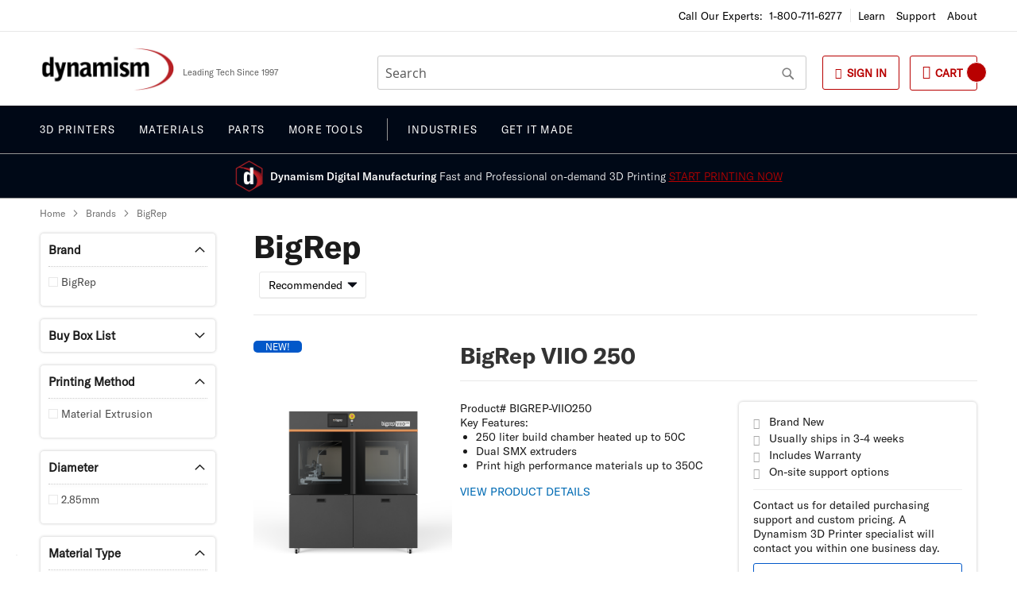

--- FILE ---
content_type: text/html; charset=UTF-8
request_url: https://asset.dynamism.com/bigrep.html
body_size: 32957
content:
<!doctype html>
<html lang="en">
<head >
            <meta charset="utf-8"/>
<meta name="title" content="BigRep:  Large Format 3D Printers, Filaments, Guide | Dynamism"/>
<meta name="description" content="Get the best BigRep desktop 3d printers at the most affordable prices. Choose the right BigRep 3d printer, filament for your needs."/>
<meta name="keywords" content="BigRep"/>
<meta name="robots" content="INDEX,FOLLOW"/>
<meta name="viewport" content="width=device-width, initial-scale=1, maximum-scale=6.0"/>
<meta name="format-detection" content="telephone=no"/>
<title>BigRep:  Large Format 3D Printers, Filaments, Guide | Dynamism</title>
<link  rel="stylesheet" type="text/css"  media="all" href="https://asset.dynamism.com/static/version1768382894/frontend/Dynamism/DynamismTheme/en_US/css/styles-m.min.css" />
<link  rel="stylesheet" type="text/css"  media="screen and (min-width: 768px)" href="https://asset.dynamism.com/static/version1768382894/frontend/Dynamism/DynamismTheme/en_US/css/styles-l.min.css" />
<link  rel="stylesheet" type="text/css"  media="all" href="https://asset.dynamism.com/static/version1768382894/frontend/Dynamism/DynamismTheme/en_US/css/custom.min.css" />
<link  rel="stylesheet" type="text/css"  rel="preload" href="https://asset.dynamism.com/static/version1768382894/frontend/Dynamism/DynamismTheme/en_US/css/fonts.min.css" />
<link  rel="icon" type="image/x-icon" href="https://asset.dynamism.com/static/version1768382894/frontend/Dynamism/DynamismTheme/en_US/Magento_Theme/favicon.ico" />
<link  rel="shortcut icon" type="image/x-icon" href="https://asset.dynamism.com/static/version1768382894/frontend/Dynamism/DynamismTheme/en_US/Magento_Theme/favicon.ico" />




<!--[if IE 11]>

<![endif]-->
<link rel="preload" as="font" crossorigin="anonymous" href="https://asset.dynamism.com/static/version1768382894/frontend/Dynamism/DynamismTheme/en_US/fonts/opensans/light/opensans-300.woff2" />
<link rel="preload" as="font" crossorigin="anonymous" href="https://asset.dynamism.com/static/version1768382894/frontend/Dynamism/DynamismTheme/en_US/fonts/opensans/regular/opensans-400.woff2" />
<link rel="preload" as="font" crossorigin="anonymous" href="https://asset.dynamism.com/static/version1768382894/frontend/Dynamism/DynamismTheme/en_US/fonts/opensans/semibold/opensans-600.woff2" />
<link rel="preload" as="font" crossorigin="anonymous" href="https://asset.dynamism.com/static/version1768382894/frontend/Dynamism/DynamismTheme/en_US/fonts/opensans/bold/opensans-700.woff2" />
<link rel="preload" as="font" crossorigin="anonymous" href="https://asset.dynamism.com/static/version1768382894/frontend/Dynamism/DynamismTheme/en_US/fonts/Luma-Icons.woff2" />
<link  rel="canonical" href="https://www.dynamism.com/bigrep.html" />
    <meta name="facebook-domain-verification" content="r94k9rggyqtcu0ai83zj0ea4b2wzdn" />    <!-- Google Tag Manager -->
            <script nonce="NTdlMmt3dDJueDFlejlyMmtreHVubmtvZ3RxaGVmazY&#x3D;">
        window.gtmn = 'NTdlMmt3dDJueDFlejlyMmtreHVubmtvZ3RxaGVmazY=';
        (function(w,d,s,l,i){w[l]=w[l]||[];w[l].push({'gtm.start':
new Date().getTime(),event:'gtm.js'});var f=d.getElementsByTagName(s)[0],
j=d.createElement(s),dl=l!='dataLayer'?'&l='+l:'';j.async=true;
var n=window.gtmn;j.setAttribute('nonce',n);
j.src=
'https://www.googletagmanager.com/gtm.js?id='+i+dl;f.parentNode.insertBefore(j,f);
})(window,document,'script','dataLayer','GTM-5LBVPN7');    </script>

    <!-- End Google Tag Manager -->
            
    <link rel="preconnect" href="https&#x3A;&#x2F;&#x2F;statsjs.klevu.com" crossorigin="anonymous"/>    <link rel="preconnect" href="https&#x3A;&#x2F;&#x2F;js.klevu.com" crossorigin="anonymous"/>

    
    


    
        

<!--Custom Style-->
    <link  rel="stylesheet" type="text/css"  media="all" href="https://asset.dynamism.com/media/externalcss/category.css?cssversion=1752646184" /><meta property="og:type" content="category"/>
    

</head>
<body data-container="body"
      data-mage-init='{"loaderAjax": {}, "loader": { "icon": "https://asset.dynamism.com/static/version1768382894/frontend/Dynamism/DynamismTheme/en_US/images/loader-2.gif"}}'
    id="html-body" class="page-with-filter wp-ln-filter-page category-promo-layout page-products categorypath-bigrep category-bigrep catalog-category-view page-layout-2columns-left">

<!-- Google Tag Manager (noscript) -->
<noscript><iframe src="https://www.googletagmanager.com/ns.html?id=GTM-5LBVPN7"
height="0" width="0" style="display:none;visibility:hidden"></iframe></noscript>

<!-- BEGIN GCR Badge Code -->


<!-- End Google Tag Manager (noscript) -->



<div class="cookie-status-message" id="cookie-status">
    The store will not work correctly when cookies are disabled.</div>




    <noscript>
        <div class="message global noscript">
            <div class="content">
                <p>
                    <strong>JavaScript seems to be disabled in your browser.</strong>
                    <span>
                        For the best experience on our site, be sure to turn on Javascript in your browser.                    </span>
                </p>
            </div>
        </div>
    </noscript>

<div class="page-wrapper"><header class="page-header"><div class="panel wrapper"><div class="panel header"><a class="action skip contentarea"
   href="#contentarea">
    <span>
        Skip to Content    </span>
</a>
<ul class="header links">
    <li style="display:none" class="customer-welcome customer-header-link-cookie">
		 <span class="customer-name"
               role="link"
               tabindex="0"
               data-mage-init='{"dropdown":{}}'
               data-toggle="dropdown"
               data-trigger-keypress-button="true"
               data-bind="scope: 'customer'">Hi
             <span style="display: none" id="customer-firstname-header-cookie"></span>
            <button type="button"
                    class="action switch"
                    tabindex="-1"
                    data-action="customer-menu-toggle">
                <span>Change</span>
            </button>
        </span>
        


                    <div class="customer-menu" data-target="dropdown">
                <ul class="header links">
                    <li><a href="/customer/account/">My Account</a></li>
                    <div class="authorization-link" data-label="or">
                        <a class="login-model" aria-label="log-model" name="log-model" href="javascript:void(0);">
                            <span>  Sign In</span>
                        </a>
                    </div>
                </ul>
            </div>
            </li>

    
</ul><div data-content-type="html" data-appearance="default" data-element="main" data-decoded="true"><div class="customHeader"><span class="phoneBox">Call Our Experts: <a href="tel:1-800-711-6277" target="_blank" rel="noopener">1-800-711-6277</a></span><!--Dynamism Pro</a>--> <a href="/learn/">Learn</a> <a href="/contact-support.html">Support</a> <a href="/about-us.html">About</a></div></div></div></div><div class="header sticky-header content"><span data-action="toggle-nav" class="action nav-toggle"><span>Toggle Nav</span></span>
<div class="logo-box">
<a
    class="logo" name="indexPage"
    href="https://www.dynamism.com/" title=""
    aria-label="store logo">
    <img src="https://asset.dynamism.com/media/logo/stores/1/logo_header.png"
         title=""
         alt=""
        width="170"            />
</a>
<span>Leading Tech Since 1997</span>
</div>

<div data-block="minicart" class="minicart-wrapper">
    <a class="action showcart" href="https://www.dynamism.com/checkout/cart/"
       data-bind="scope: 'minicart_content'" aria-label="View Shopping Cart">
        <span class="text">Cart</span>
        <span class="counter qty empty"
              data-bind="css: { empty: !!getCartParam('summary_count') == false && !isLoading() },
               blockLoader: isLoading">
            <span class="counter-number">
                <!-- ko if: getCartParam('summary_count') -->
                <!-- ko text: getCartParam('summary_count').toLocaleString(window.LOCALE) --><!-- /ko -->
                <!-- /ko -->
            </span>
            <span class="counter-label">
            <!-- ko if: getCartParam('summary_count') -->
                <!-- ko text: getCartParam('summary_count').toLocaleString(window.LOCALE) --><!-- /ko -->
                <!-- ko i18n: 'items' --><!-- /ko -->
                <!-- /ko -->
            </span>
        </span>
    </a>
            <div class="block top-nav-minicart block-minicart"
             data-role="dropdownDialog"
             data-mage-init='{"dropdownDialog":{
                "appendTo":"[data-block=minicart]",
                "triggerTarget":".showcart",
                "timeout": "2000",
                "closeOnMouseLeave": false,
                "closeOnEscape": true,
                "triggerClass":"active",
                "parentClass":"active",
                "buttons":[]}}'>
            <div id="minicart-content-wrapper" data-bind="scope: 'minicart_content'">
                <!-- ko template: getTemplate() --><!-- /ko -->
            </div>
                    </div>
            
</div>
    <div class="authorization-link" data-label="or">
                            <a class="login-model login-origin sign-in-btn" aria-label="log-model" name="log-model" href="javascript:void(0);">
                <span>  Sign In</span>
            </a>
            <a style="display:none;" class="login-model login-origin-cookie" aria-label="log-model" name="log-model" href="javascript:void(0);">
                <span> Account            </a>
            </div>

    
<div class="phone-icon"><a href="tel:1-800-711-6277">1-800-711-6277</a></div><div class="block block-search">
    <div class="block block-title"><strong>Search</strong></div>
    <div class="block block-content">
        <form class="form minisearch" id="search_mini_form" action="https://www.dynamism.com/catalogsearch/result/" method="get">
            <div class="field search">
                <label class="label" for="search" data-role="minisearch-label">
                    <span>Search</span>
                </label>
                <div class="control">
                    <input id="search"
                           data-mage-init='{"quickSearch":{
                                "formSelector":"#search_mini_form",
                                "url":"https://www.dynamism.com/search/ajax/suggest/",
                                "destinationSelector":"#search_autocomplete"}
                           }'
                           type="text"
                           name="q"
                           value=""
                           placeholder="Search"
                           class="input-text"
                           maxlength="128"
                           role="combobox"
                           aria-haspopup="false"
                           aria-autocomplete="both"
                           aria-expanded="false"
                           aria-owns="search_results"
                           autocomplete="off"/>
                    <div id="search_autocomplete" class="search-autocomplete"></div>
                    <div class="nested">
    <a class="action advanced" href="https://www.dynamism.com/catalogsearch/advanced/" data-action="advanced-search">
        Advanced Search    </a>
</div>
                </div>
            </div>
            <div class="actions">
                <button type="submit"
                        title="Search"
                        class="action search">
                    <span>Search</span>
                </button>
            </div>
        </form>
    </div>
</div>

</div></header>    <div class="sections nav-sections">
	<span data-action="toggle-nav" class="action nav-toggle"><span>Toggle Nav</span></span>
<div class="logo-box">
<a
    class="logo" name="indexPage"
    href="https://www.dynamism.com/" title=""
    aria-label="store logo">
    <img src="https://asset.dynamism.com/static/version1768382894/frontend/Dynamism/DynamismTheme/en_US/images/logo.svg"
         title=""
         alt=""
                    />
</a>
<span>Leading Tech Since 1997</span>
</div>
	<div class="block block-search">
    <div class="block block-title"><strong>Search</strong></div>
    <div class="block block-content">
        <form class="form minisearch" id="search_mini_formdesktop" action="https://www.dynamism.com/catalogsearch/result/" method="get">
            <div class="field search">
                <label class="label" for="search" data-role="minisearch-label">
                    <span>Search</span>
                </label>
                <div class="control">
                    <input id="searchgygy"
                           data-mage-init='{"quickSearch":{
                                "formSelector":"#search_mini_formdesktop",
                                "url":"https://www.dynamism.com/search/ajax/suggest/",
                                "destinationSelector":"#search_autocompletedesktop"}
                           }'
                           type="text"
                           name="q"
                           value=""
                           placeholder="Search"
                           class="input-text"
                           maxlength="128"
                           role="combobox"
                           aria-haspopup="false"
                           aria-autocomplete="both"
                           aria-expanded="false"
                           aria-owns="search_results"
                           autocomplete="off"/>
                    <div id="search_autocompletedesktop" class="search-autocomplete"></div>
                                    </div>
            </div>
            <div class="actions">
                <button type="submit"
                        title="Search"
                        class="action search">
                    <span>Search</span>
                </button>
            </div>
        </form>
    </div>
</div>
                <div class="section-items nav-sections-items" data-mage-init='{"tabs":{"openedState":"active"}}'>
                            
                <div class="section-item-content nav-sections-item-content" id="store.menu" data-role="content">
<nav class="navigation" role="navigation" aria-label="Main Navigation" data-action="navigation">
    <ul role="menubar" data-mage-init='{"menu":{"responsive":true, "expanded":true, "position":{"my":"left top","at":"left bottom"}}}'>
        <li  class="level0 nav-1 category-item first level-top parent"><a href="https://www.dynamism.com/3d-printers.html"  class="level-top" ><span>3D Printers</span></a><ul class="level0 submenu"><li  class="level1 nav-1-1 category-item first"><a href="https://www.dynamism.com/3d-printers/all-3d-printers.html" ><span>All 3D Printers</span></a></li><li  class="level1 nav-1-2 category-item parent"><a href="https://www.dynamism.com/3d-printers.html" ><span>Brands</span></a><ul class="level1 submenu"><li  class="level2 nav-1-2-1 category-item first"><a href="https://www.dynamism.com/ultimaker/ultimaker-3d-printers.html" ><span>UltiMaker</span></a></li><li  class="level2 nav-1-2-2 category-item"><a href="https://www.dynamism.com/bambu-lab/bambu-lab-3d-printers.html" ><span>Bambu Lab</span></a></li><li  class="level2 nav-1-2-3 category-item"><a href="https://www.dynamism.com/bigrep/bigrep-3d-printers.html" ><span>BigRep</span></a></li><li  class="level2 nav-1-2-4 category-item"><a href="https://www.dynamism.com/formlabs/formlabs-3d-printers.html" ><span>Formlabs</span></a></li><li  class="level2 nav-1-2-5 category-item"><a href="https://www.dynamism.com/nexa3d/nexa-3d-printers.html" ><span>Nexa3D</span></a></li><li  class="level2 nav-1-2-6 category-item"><a href="https://www.dynamism.com/modix/modix-3d-printers.html" ><span>Modix</span></a></li><li  class="level2 nav-1-2-7 category-item"><a href="https://www.dynamism.com/desktop-metal/desktop-metal-3d-printers.html" ><span>Desktop Metal</span></a></li><li  class="level2 nav-1-2-8 category-item"><a href="https://www.dynamism.com/makerbot/makerbot-3d-printers.html" ><span>Makerbot</span></a></li><li  class="level2 nav-1-2-9 category-item"><a href="https://www.dynamism.com/raise3d/raise3d-3d-printers.html" ><span>Raise3D</span></a></li><li  class="level2 nav-1-2-10 category-item"><a href="https://www.dynamism.com/dremel/dremel-3d-printers.html" ><span>Dremel</span></a></li><li  class="level2 nav-1-2-11 category-item"><a href="https://www.dynamism.com/mayku.html" ><span>Mayku</span></a></li><li  class="level2 nav-1-2-12 category-item"><a href="https://www.dynamism.com/caracol/caracol-3d-printers.html" ><span>Caracol</span></a></li><li  class="level2 nav-1-2-13 category-item"><a href="https://www.dynamism.com/bcn3d/bcn3d-3d-printers.html" ><span>BCN3D</span></a></li><li  class="level2 nav-1-2-14 category-item"><a href="https://www.dynamism.com/elegoo/elegoo-3d-printers.html" ><span> Elegoo</span></a></li><li  class="level2 nav-1-2-15 category-item last"><a href="https://www.dynamism.com/3d-printers/3d-printer-brands/prusa.html" ><span>Prusa</span></a></li></ul></li><li  class="level1 nav-1-3 category-item"><a href="https://www.dynamism.com/3d-printers/3d-printer-bundles.html" ><span>Bundles</span></a></li><li  class="level1 nav-1-4 category-item"><a href="https://www.dynamism.com/3d-printers/classroom-3d-printers.html" ><span>Classroom</span></a></li><li  class="level1 nav-1-5 category-item"><a href="https://www.dynamism.com/3d-printers/desktop-3d-printers.html" ><span>Desktop</span></a></li><li  class="level1 nav-1-6 category-item"><a href="https://www.dynamism.com/3d-printers/industrial-3d-printers.html" ><span>Industrial</span></a></li><li  class="level1 nav-1-7 category-item"><a href="https://www.dynamism.com/3d-printers/large-format-3d-printers.html" ><span>Large Format</span></a></li><li  class="level1 nav-1-8 category-item"><a href="https://www.dynamism.com/3d-printers/metal-3d-printers.html" ><span>Metal</span></a></li><li  class="level1 nav-1-9 category-item last"><a href="https://www.dynamism.com/3d-printers/printing-methods.html" ><span>3D Printing Methods</span></a></li></ul></li><li  class="level0 nav-2 category-item level-top parent"><a href="https://www.dynamism.com/material.html"  class="level-top" ><span>Materials</span></a><ul class="level0 submenu"><li  class="level1 nav-2-1 category-item first"><a href="https://www.dynamism.com/material/all-materials.html" ><span>All Materials</span></a></li><li  class="level1 nav-2-2 category-item parent"><a href="https://www.dynamism.com/material.html" ><span>Brands</span></a><ul class="level1 submenu"><li  class="level2 nav-2-2-1 category-item first"><a href="https://www.dynamism.com/3dxtech.html" ><span>3DXTech</span></a></li><li  class="level2 nav-2-2-2 category-item"><a href="https://www.dynamism.com/infinite-material-solutions.html" ><span>AquaSys</span></a></li><li  class="level2 nav-2-2-3 category-item"><a href="https://www.dynamism.com/bambu-lab/bambu-lab-filament.html" ><span>Bambu Lab</span></a></li><li  class="level2 nav-2-2-4 category-item"><a href="https://www.dynamism.com/basf-ultrafuse.html" ><span>BASF Ultrafuse</span></a></li><li  class="level2 nav-2-2-5 category-item"><a href="https://www.dynamism.com/colorfabb.html" ><span>Colorfabb</span></a></li><li  class="level2 nav-2-2-6 category-item"><a href="https://www.dynamism.com/dremel/dremel-filament.html" ><span>Dremel</span></a></li><li  class="level2 nav-2-2-7 category-item"><a href="https://www.dynamism.com/dynamism.html" ><span>Dynamism</span></a></li><li  class="level2 nav-2-2-8 category-item"><a href="https://www.dynamism.com/formlabs/formlabs-resin.html" ><span>Formlabs</span></a></li><li  class="level2 nav-2-2-9 category-item"><a href="https://www.dynamism.com/kimya-by-armor.html" ><span>Kimya By Armor</span></a></li><li  class="level2 nav-2-2-10 category-item"><a href="https://www.dynamism.com/makerbot/makerbot-filament.html" ><span>MakerBot</span></a></li><li  class="level2 nav-2-2-11 category-item"><a href="https://www.dynamism.com/nexa3d/nexa-resin.html" ><span>Nexa</span></a></li><li  class="level2 nav-2-2-12 category-item"><a href="https://www.dynamism.com/ninjatek.html" ><span>Ninjatek</span></a></li><li  class="level2 nav-2-2-13 category-item"><a href="https://www.dynamism.com/polymaker.html" ><span>Polymaker</span></a></li><li  class="level2 nav-2-2-14 category-item"><a href="https://www.dynamism.com/raise3d/raise3d-filament.html" ><span>Raise3D</span></a></li><li  class="level2 nav-2-2-15 category-item"><a href="https://www.dynamism.com/ultimaker/ultimaker-filament.html" ><span>UltiMaker</span></a></li><li  class="level2 nav-2-2-16 category-item"><a href="https://www.dynamism.com/material/material-brands/z-polymers.html" ><span> Z-Polymers</span></a></li><li  class="level2 nav-2-2-17 category-item last"><a href="https://www.dynamism.com/material/material-brands/loctite-3d-resin.html" ><span>Loctite 3D Resin</span></a></li></ul></li><li  class="level1 nav-2-3 category-item parent"><a href="https://www.dynamism.com/material/filament.html" ><span>Filament</span></a><ul class="level1 submenu"><li  class="level2 nav-2-3-1 category-item first"><a href="https://www.dynamism.com/material/filament/filament-pack.html" ><span>Filament Pack</span></a></li><li  class="level2 nav-2-3-2 category-item"><a href="https://www.dynamism.com/material/filament/abs.html" ><span>ABS</span></a></li><li  class="level2 nav-2-3-3 category-item"><a href="https://www.dynamism.com/material/filament/asa.html" ><span>ASA</span></a></li><li  class="level2 nav-2-3-4 category-item"><a href="https://www.dynamism.com/material/filament/breakaway.html" ><span>Breakaway</span></a></li><li  class="level2 nav-2-3-5 category-item"><a href="https://www.dynamism.com/material/filament/cleaning.html" ><span>Cleaning</span></a></li><li  class="level2 nav-2-3-6 category-item"><a href="https://www.dynamism.com/material/filament/copolymer-filament.html" ><span>Copolymer</span></a></li><li  class="level2 nav-2-3-7 category-item"><a href="https://www.dynamism.com/material/filament/eco-friendly.html" ><span>Eco-Friendly</span></a></li><li  class="level2 nav-2-3-8 category-item"><a href="https://www.dynamism.com/material/filament/nylon-filament.html" ><span>Nylon</span></a></li><li  class="level2 nav-2-3-9 category-item"><a href="https://www.dynamism.com/material/filament/pekk.html" ><span>PEKK</span></a></li><li  class="level2 nav-2-3-10 category-item"><a href="https://www.dynamism.com/material/filament/pet-g.html" ><span>PET-G</span></a></li><li  class="level2 nav-2-3-11 category-item"><a href="https://www.dynamism.com/material/filament/pla.html" ><span>PLA</span></a></li><li  class="level2 nav-2-3-12 category-item"><a href="https://www.dynamism.com/material/filament/polycarbonate-filament.html" ><span>Polycarbonate (PC)</span></a></li><li  class="level2 nav-2-3-13 category-item"><a href="https://www.dynamism.com/material/filament/polypropylene.html" ><span>Polypropylene (PP)</span></a></li><li  class="level2 nav-2-3-14 category-item"><a href="https://www.dynamism.com/pva.html" ><span>PVA</span></a></li><li  class="level2 nav-2-3-15 category-item"><a href="https://www.dynamism.com/material/filament/soluble-support-filament.html" ><span>Soluble Support</span></a></li><li  class="level2 nav-2-3-16 category-item"><a href="https://www.dynamism.com/material/filament/specialty-filament.html" ><span>Specialty</span></a></li><li  class="level2 nav-2-3-17 category-item"><a href="https://www.dynamism.com/material/filament/tough-pla.html" ><span>Tough PLA</span></a></li><li  class="level2 nav-2-3-18 category-item"><a href="https://www.dynamism.com/material/filament/tpe-tpu.html" ><span>TPU/TPE</span></a></li><li  class="level2 nav-2-3-19 category-item last"><a href="https://www.dynamism.com/material/filament/ultem-filament.html" ><span>ULTEM</span></a></li></ul></li><li  class="level1 nav-2-4 category-item"><a href="https://www.dynamism.com/material/resin.html" ><span>Resin</span></a></li><li  class="level1 nav-2-5 category-item last"><a href="https://www.dynamism.com/material/sls-powder.html" ><span>SLS Powder</span></a></li></ul></li><li  class="level0 nav-3 category-item level-top parent"><a href="https://www.dynamism.com/parts-accessories.html"  class="level-top" ><span>Parts</span></a><ul class="level0 submenu"><li  class="level1 nav-3-1 category-item first parent"><a href="https://www.dynamism.com/ultimaker/ultimaker-parts-accessories.html" ><span>UltiMaker</span></a><ul class="level1 submenu"><li  class="level2 nav-3-1-1 category-item first"><a href="https://www.dynamism.com/ultimaker/ultimaker-parts-accessories/ultimaker-s5.html" ><span>UltiMaker S5</span></a></li><li  class="level2 nav-3-1-2 category-item"><a href="https://www.dynamism.com/ultimaker/ultimaker-parts-accessories/ultimaker-s3.html" ><span>UltiMaker S3</span></a></li><li  class="level2 nav-3-1-3 category-item"><a href="https://www.dynamism.com/ultimaker/ultimaker-parts-accessories/ultimaker-s5-pro-bundle.html" ><span>UltiMaker S5 Pro Bundle</span></a></li><li  class="level2 nav-3-1-4 category-item"><a href="https://www.dynamism.com/ultimaker/ultimaker-parts-accessories/ultimaker-2-plus-connect.html" ><span>UltiMaker 2+ Connect</span></a></li><li  class="level2 nav-3-1-5 category-item"><a href="https://www.dynamism.com/ultimaker/ultimaker-parts-accessories/ultimaker-2-plus-connect-air-manager-bundle.html" ><span>UltiMaker 2+ Connect Air Manager Bundle</span></a></li><li  class="level2 nav-3-1-6 category-item"><a href="https://www.dynamism.com/ultimaker/ultimaker-parts-accessories/ultimaker-3.html" ><span>UltiMaker 3</span></a></li><li  class="level2 nav-3-1-7 category-item"><a href="https://www.dynamism.com/ultimaker/ultimaker-parts-accessories/ultimaker-2-extended-plus.html" ><span>UltiMaker 2 Extended+</span></a></li><li  class="level2 nav-3-1-8 category-item"><a href="https://www.dynamism.com/ultimaker/ultimaker-parts-accessories/ultimaker-2-plus.html" ><span>UltiMaker 2+</span></a></li><li  class="level2 nav-3-1-9 category-item"><a href="https://www.dynamism.com/ultimaker/ultimaker-parts-accessories/ultimaker-2.html" ><span>UltiMaker 2</span></a></li><li  class="level2 nav-3-1-10 category-item last"><a href=" https://www.dynamism.com/ultimaker/ultimaker-parts-accessories/ultimaker-original-plus-kit.html" ><span>UltiMaker Original+ Kit</span></a></li></ul></li><li  class="level1 nav-3-2 category-item parent"><a href="https://www.dynamism.com/formlabs/formlabs-accessories.html" ><span>Formlabs</span></a><ul class="level1 submenu"><li  class="level2 nav-3-2-1 category-item first"><a href="https://www.dynamism.com/formlabs/formlabs-accessories/formlabs-3-plus.html" ><span>Formlabs 3+</span></a></li><li  class="level2 nav-3-2-2 category-item"><a href="https://www.dynamism.com/formlabs/formlabs-accessories/formlabs-form-3l.html" ><span>Formlabs Form 3L </span></a></li><li  class="level2 nav-3-2-3 category-item"><a href="https://www.dynamism.com/formlabs/formlabs-accessories/formlabs-form-3b.html" ><span>Formlabs Form 3B+</span></a></li><li  class="level2 nav-3-2-4 category-item"><a href="https://www.dynamism.com/formlabs/formlabs-accessories/formlabs-form-3bl.html" ><span>Formlabs Form 3BL</span></a></li><li  class="level2 nav-3-2-5 category-item last"><a href="https://www.dynamism.com/formlabs/formlabs-accessories/formlabs-fuse-1-printer-package.html" ><span>Formlabs Fuse 1 Printer Package</span></a></li></ul></li><li  class="level1 nav-3-3 category-item parent"><a href="https://www.dynamism.com/bcn3d/bcn3d-parts-accessories.html" ><span>BCN3D</span></a><ul class="level1 submenu"><li  class="level2 nav-3-3-1 category-item first last"><a href="https://www.dynamism.com/bcn3d/bcn3d-parts-accessories/bcn3d-sigma-r19.html" ><span>BCN3D Sigma R19</span></a></li></ul></li><li  class="level1 nav-3-4 category-item parent"><a href="https://www.dynamism.com/lulzbot/lulzbot-parts-accessories.html" ><span>Lulzbot</span></a><ul class="level1 submenu"><li  class="level2 nav-3-4-1 category-item first"><a href="https://www.dynamism.com/lulzbot/lulzbot-parts-accessories/lulzbot-mini-2.html" ><span>LulzBot Mini 2</span></a></li><li  class="level2 nav-3-4-2 category-item"><a href="https://www.dynamism.com/lulzbot/lulzbot-parts-accessories/lulzbot-taz-workhorse.html" ><span>LulzBot TAZ Workhorse</span></a></li><li  class="level2 nav-3-4-3 category-item last"><a href="https://www.dynamism.com/lulzbot/lulzbot-parts-accessories/lulzbot-taz-pro.html" ><span>LulzBot TAZ Pro</span></a></li></ul></li><li  class="level1 nav-3-5 category-item parent"><a href="https://www.dynamism.com/makerbot/makerbot-parts-accessories.html" ><span>Makerbot</span></a><ul class="level1 submenu"><li  class="level2 nav-3-5-1 category-item first"><a href="https://www.dynamism.com/makerbot/makerbot-parts-accessories/makerbot-method.html" ><span>MakerBot METHOD</span></a></li><li  class="level2 nav-3-5-2 category-item"><a href="https://www.dynamism.com/makerbot/makerbot-parts-accessories/makerbot-method-x.html" ><span>MakerBot METHOD X</span></a></li><li  class="level2 nav-3-5-3 category-item last"><a href="https://www.dynamism.com/makerbot/makerbot-parts-accessories/makerbot-sketch-classroom-bundle.html" ><span>MakerBot Sketch Classroom Bundle</span></a></li></ul></li><li  class="level1 nav-3-6 category-item parent"><a href="https://www.dynamism.com/nexa3d/nexa3d-parts-accessories.html" ><span>Nexa3D</span></a><ul class="level1 submenu"><li  class="level2 nav-3-6-1 category-item first"><a href="https://www.dynamism.com/nexa3d/nexa3d-parts-accessories/nexa-3d-nxe-400.html" ><span>Nexa3D NXE400</span></a></li><li  class="level2 nav-3-6-2 category-item last"><a href="https://www.dynamism.com/nexa3d/nexa3d-parts-accessories/nexa-3d-nxe-xcure-uv-curing-unit.html" ><span>Nexa3D NXE xCure UV Curing Unit</span></a></li></ul></li><li  class="level1 nav-3-7 category-item parent"><a href="https://www.dynamism.com/raise3d/raise3d-parts-accessories.html" ><span>Raise3D</span></a><ul class="level1 submenu"><li  class="level2 nav-3-7-1 category-item first"><a href="https://www.dynamism.com/raise3d/raise3d-parts-accessories/raise-3d-pro-3.html" ><span>Raise3D Pro3</span></a></li><li  class="level2 nav-3-7-2 category-item"><a href="https://www.dynamism.com/raise3d/raise3d-parts-accessories/raise-3d-pro-2.html" ><span>Raise3D Pro2</span></a></li><li  class="level2 nav-3-7-3 category-item"><a href="https://www.dynamism.com/raise3d/raise3d-parts-accessories/raise-3d-e2cf-with-one-year-raise-shield.html" ><span>Raise3D E2CF with 1 Year Raise Shield</span></a></li><li  class="level2 nav-3-7-4 category-item last"><a href=" https://www.dynamism.com/raise3d/raise3d-parts-accessories/raise-3d-e2-with-one-year-raise-shield.html" ><span>Raise3D E2 with 1 Year Raise Shield</span></a></li></ul></li><li  class="level1 nav-3-8 category-item"><a href="https://www.dynamism.com/bambu-lab/bambu-lab-parts-accessories.html" ><span>Bambu Lab</span></a></li><li  class="level1 nav-3-9 category-item last"><a href="https://www.dynamism.com/elegoo/elegoo-parts-accessories.html" ><span>Elegoo</span></a></li></ul></li><li  class="level0 nav-4 category-item level-top parent"><a href="https://www.dynamism.com/productivity-tools.html"  class="level-top" ><span>More Tools</span></a><ul class="level0 submenu"><li  class="level1 nav-4-1 category-item first"><a href="https://www.dynamism.com/productivity-tools/3d-scanners.html" ><span>3D Scanners</span></a></li><li  class="level1 nav-4-2 category-item"><a href="https://www.dynamism.com/productivity-tools/3d-formers.html" ><span>3D Formers</span></a></li><li  class="level1 nav-4-3 category-item parent"><a href="https://www.dynamism.com/productivity-tools/laser-cutters.html" ><span>Laser Cutters</span></a><ul class="level1 submenu"><li  class="level2 nav-4-3-1 category-item first"><a href="https://www.dynamism.com/glowforge.html" ><span>Glowforge</span></a></li><li  class="level2 nav-4-3-2 category-item last parent"><a href="https://www.dynamism.com/productivity-tools/laser-cutters/xtool.html" ><span> xTool </span></a><ul class="level2 submenu"><li  class="level3 nav-4-3-2-1 category-item first last"><a href="https://www.dynamism.com/productivity-tools/laser-cutters/xtool/xtool-cutters.html" ><span>xTool Cutters</span></a></li></ul></li></ul></li><li  class="level1 nav-4-4 category-item"><a href="https://www.dynamism.com/productivity-tools/fume-extractors.html" ><span>Fume Extractors</span></a></li><li  class="level1 nav-4-5 category-item"><a href="https://www.dynamism.com/productivity-tools/software.html" ><span>Software + Training</span></a></li><li  class="level1 nav-4-6 category-item"><a href="https://www.dynamism.com/productivity-tools/lathe.html" ><span>Lathe</span></a></li><li  class="level1 nav-4-7 category-item"><a href="https://www.dynamism.com/productivity-tools/freeform-injection-molding.html" ><span>Free Form Injection Molding</span></a></li><li  class="level1 nav-4-8 category-item"><a href="https://www.dynamism.com/productivity-tools/post-processing-tools.html" ><span>Post-Processing Tools</span></a></li><li  class="level1 nav-4-9 category-item last"><a href="https://www.dynamism.com/productivity-tools/dynamism-services.html" ><span>Dynamism Services</span></a></li></ul></li><li  class="level0 nav-5 category-item level-top parent"><a href="https://www.dynamism.com/learn/industry.html"  class="level-top" ><span>Industries</span></a><ul class="level0 submenu"><li  class="level1 nav-5-1 category-item first"><a href="https://www.dynamism.com/3d-printing-by-industry/aerospace.html" ><span>Aerospace</span></a></li><li  class="level1 nav-5-2 category-item"><a href="https://www.dynamism.com/3d-printing-by-industry/architecture.html" ><span>Architecture</span></a></li><li  class="level1 nav-5-3 category-item"><a href="https://www.dynamism.com/3d-printing-by-industry/art.html" ><span>Art</span></a></li><li  class="level1 nav-5-4 category-item"><a href="https://www.dynamism.com/3d-printing-by-industry/automotive.html" ><span>Automotive</span></a></li><li  class="level1 nav-5-5 category-item"><a href="https://www.dynamism.com/3d-printing-by-industry/dental.html" ><span>Dental</span></a></li><li  class="level1 nav-5-6 category-item"><a href="https://www.dynamism.com/3d-printers/classroom-3d-printers.html" ><span>Education</span></a></li><li  class="level1 nav-5-7 category-item"><a href="https://www.dynamism.com/3d-printing-by-industry/engineering.html" ><span>Engineering</span></a></li><li  class="level1 nav-5-8 category-item"><a href="https://www.dynamism.com/3d-printing-by-industry/healthcare.html" ><span>Healthcare</span></a></li><li  class="level1 nav-5-9 category-item"><a href="https://www.dynamism.com/3d-printing-by-industry/jewelry.html" ><span>Jewelry</span></a></li><li  class="level1 nav-5-10 category-item last parent"><a href="https://www.dynamism.com/3d-printing-by-industry/manufacturing.html" ><span>Manufacturing</span></a><ul class="level1 submenu"><li  class="level2 nav-5-10-1 category-item first last"><a href="https://www.dynamism.com/3d-printing-by-industry/manufacturing/manufacturing-sporting-goods.html" ><span>Sporting Goods</span></a></li></ul></li></ul></li><li  class="level0 nav-6 category-item last level-top"><a href="https://www.dynamism.com/dynamism/manufacturing-on-demand.html"  class="level-top" ><span>Get It Made</span></a></li>            </ul>
</nav>


</div>
                                    </div>
		<ul class="mobile-social-link">

            <li class="sign-in-icon">
                <div class="authorization-link" data-label="or">
                                                                <a class="login-model login-origin" aria-label="log-model" name="log-model" href="javascript:void(0);">
                            <span>  Sign In</span>
                        </a>
                                    </div>
            </li>
		<li class="shopping-cart-icon"><a href="https://www.dynamism.com/checkout/cart/">shopping cart</a></li>
		<li class="phone-icon"><a href="tel:1-800-310-7968">1-800-310-7968</a></li>
	</ul>
    </div>
<div class="sticky-box"><div class="navigation"><div class="stickHeader">Order by Phone&nbsp;1-800-711-6277</div><div class="block block-search">
    <div class="block block-title"><strong>Search</strong></div>
    <div class="block block-content">
        <form class="form minisearch" id="search_mini_form_sticky" action="https://www.dynamism.com/catalogsearch/result/" method="get">
            <div class="field search">
                <label class="label" for="search" data-role="minisearch-label">
                    <span>Search</span>
                </label>
                <div class="control">
                    <input id="searchsticky"
                           data-mage-init='{"quickSearch":{
                                "formSelector":"#search_mini_form_sticky",
                                "url":"https://www.dynamism.com/search/ajax/suggest/",
                                "destinationSelector":"#search_autocomplete_sticky"}
                           }'
                           type="text"
                           name="q"
                           value=""
                           placeholder="Search"
                           class="input-text"
                           maxlength="128"
                           role="combobox"
                           aria-haspopup="false"
                           aria-autocomplete="both"
                           autocomplete="off"/>
                    <div id="search_autocomplete_sticky" class="search-autocomplete"></div>
                                    </div>
            </div>
            <div class="actions">
                <button type="submit"
                        title="Search"
                        class="action search">
                    <span>Search</span>
                </button>
            </div>
        </form>
    </div>
</div>
<a class="logo stickyLogo" href="https://www.dynamism.com/" title="">
    <img class="lazy" data-src="https://asset.dynamism.com/media/stickyheader/logo/default/logo_sticky_header_1.png"
         title=""
         alt=""

    />
</a>
</div></div><div data-content-type="html" data-appearance="default" data-element="main" data-decoded="true"><!-- <style>
.hold-dels {display: flex;justify-content: space-between;max-width: 306px;align-items: center;margin: 0 auto;}
.sale-tag {display: flex;align-items: center;}
.hold-day-txt {padding: 0 0 0 15px;}
.hold-day-txt h4 {font-size: 18px;text-transform: uppercase;font-family: 'Amer-Comp-Bold';font-weight: bold;margin: 0;letter-spacing: 1px;color: #fff;}
.shp-nw-btn a {display: inline-block;color: #fff;text-decoration: underline;font-size: 13px;font-family: 'Amer-Comp-Medium';font-weight: 500;letter-spacing: 1px;}
.shp-nw-btn a:hover {color: #fff;text-decoration: underline;}

@media screen and (max-width: 413px) {
.hold-day-txt h4 {font-size: 14px;}	
.sale-tag .sal-tag-logo img {width: 80%;}
.hold-day-txt {padding: 0 0 0 10px;}
.shp-nw-btn a {font-size: 10px;}
.hold-dels { max-width: 250px;}
}	

@media screen and (max-width: 359px) {
.hold-dels {max-width: 235px;}	
}
</style> -->

<!-- <div class="marketing-block-header">
<div class="hold-dels">
	<div class="sale-tag">
		<div class="sal-tag-logo">
			<img  alt="" src="https://www.dynamism.com/media/catalog/brand/price-tag_red.png" loading="lazy" >
		</div>
		<div class="hold-day-txt">
			<h4>Holiday Deals</h4>
		</div>
	</div>
	<div class="shp-nw-btn">
		<a href="/promotions.html">Shop Now</a>
	</div>
</div>
</div> -->

<!-- <div class="marketing-block-header c-white">
<p class="film-save-promo-blue"><a class="um-blue-link" href="/ultimaker/ultimaker-filament.html"><strong style="padding:0;">UltiMaker</strong>
 <label>Filament Promotion</label></a> <strong>Don't Forget Materials!</strong> Save up to 10% on UltiMaker Filament. <a class="small-blue-link" href="/ultimaker/ultimaker-filament.html">Start Printing Now</a></p>
</div> -->

<!--  -->
<div class="marketing-block-header c-white"><span class="f-size14"><img class="ddm-sml-logo" src="https://asset.dynamism.com/media/ddm-small-logo.png" alt="ddm logo"> Dynamism Digital Manufacturing</span> Fast and Professional on-demand 3D Printing <a class="anchor-link-red capital-letters" href="https://www.dynamism.com/dynamism-digital-manufacturing.html/">Start Printing Now</a></div>
<!--  --></div><div class="marketing-top-section"><div/>
</div><div class="breadcrumbs">
    <ul class="items">
                    <li class="item home">
                            <a href="https://www.dynamism.com/"
                   title="Go to Home Page">
                    Home                </a>
                        </li>
                    <li class="item category3">
                            <a href="https://www.dynamism.com/brands.html"
                   title="">
                    Brands                </a>
                        </li>
                    <li class="item category66">
                            <strong>BigRep</strong>
                        </li>
            </ul>
</div>
<main id="maincontent" class="page-main"><a id="contentarea" tabindex="-1"></a>
<div class="page messages"><div data-placeholder="messages"></div>
<div data-bind="scope: 'messages'">
    <!-- ko if: cookieMessages && cookieMessages.length > 0 -->
    <div aria-atomic="true" role="alert" data-bind="foreach: { data: cookieMessages, as: 'message' }" class="messages">
        <div data-bind="attr: {
            class: 'message-' + message.type + ' ' + message.type + ' message',
            'data-ui-id': 'message-' + message.type
        }">
            <div data-bind="html: $parent.prepareMessageForHtml(message.text)"></div>
        </div>
    </div>
    <!-- /ko -->

    <!-- ko if: messages().messages && messages().messages.length > 0 -->
    <div aria-atomic="true" role="alert" class="messages" data-bind="foreach: {
        data: messages().messages, as: 'message'
    }">
        <div data-bind="attr: {
            class: 'message-' + message.type + ' ' + message.type + ' message',
            'data-ui-id': 'message-' + message.type
        }">
            <div data-bind="html: $parent.prepareMessageForHtml(message.text)"></div>
        </div>
    </div>
    <!-- /ko -->
</div>

</div><div class="columns"><div class="column main"><input name="form_key" type="hidden" value="4WJUtn4YC4UUj0k4" /><div id="authenticationPopup" data-bind="scope:'authenticationPopup', style: {display: 'none'}">
            <!-- ko template: getTemplate() --><!-- /ko -->
        
</div>





<div id="promobar_cms_header" class="shine-load-cms"

     data-page-type="category_id"
     data-page-id="66">
</div>




<form class="form create account aaa" action="https://www.dynamism.com/customer/account/createpost/" method="post" id="form-validate-signup" enctype="multipart/form-data" autocomplete="off" style="display: none;" onSubmit="return checkCaptcha() ;">
    <input name="form_key" type="hidden" value="4WJUtn4YC4UUj0k4" />
    <div class="border-divider-center-w72"></div>
    <p class="f-size15 text-align--center mTop10 mBottom15">Create New Customer Account</p>
    <fieldset class="fieldset create info mBottom10">
        <!--<legend class="legend"><span><// ?= $block->escapeHtml(__('Personal Information')) ?></span></legend><br>-->
        <input type="hidden" name="success_url" id="success_url_signup" value="">
        <input type="hidden" name="error_url" value="">
        
            <div class="field field-name-firstname required">
            <label class="label" for="firstname">
              <span>First Name</span>
            </label>
            <div class="control">
                <input type="text" id="firstname"
                       name="firstname"
                       value=""
                       title="First&#x20;Name"
                       class="input-text
                        required-entry"
                        
                       data-validate="{required:true}">
            </div>
        </div>
            <div class="field field-name-lastname required">
            <label class="label" for="lastname">
              <span>Last Name</span>
            </label>
            <div class="control">
                <input type="text" id="lastname"
                       name="lastname"
                       value=""
                       title="Last&#x20;Name"
                       class="input-text
                        required-entry"
                        
                       data-validate="{required:true}">
            </div>
        </div>
    
                        <!--<div class="field choice newsletter">
                <input type="checkbox" name="is_subscribed" title="<// ?= $block->escapeHtmlAttr(__('Sign Up for Newsletter')) ?>" value="1" id="is_subscribed"<// ?php if ($block->getFormData()->getIsSubscribed()): ?> checked="checked"<// ?php endif; ?> class="checkbox">
                <label for="is_subscribed" class="label"><span><// ?= $block->escapeHtml(__('Sign Up for Newsletter')) ?></span></label>
            </div>-->
                                
                
                
                    </fieldset>
        <fieldset class="fieldset create account" data-hasrequired="&#x2A;&#x20;Required&#x20;Fields">
        <!--<legend class="legend"><span><// ?= $block->escapeHtml(__('Sign-in Information')) ?></span></legend><br>-->
        <div class="field required">
            <label for="email_address" class="label"><span>Email</span></label>
            <div class="control">
                <input type="email" name="email" autocomplete="email" id="email_address" value="" title="Email" class="input-text" data-mage-init='{"mage/trim-input":{}}' data-validate="{required:true, 'validate-email':true}">
            </div>
        </div>
        <div class="field confirmation email required">
            <label for="confirm_email" class="label"><span>Confirm Email</span></label>
            <div class="control">
                <input type="email" name="confirm_email" title="Confirm&#x20;Email" id="confirm_email" class="input-text" data-validate="{required:true ,equalTo:'#email_address'}" autocomplete="off">
            </div>
        </div>
        <div class="field password required">
            <label for="password" class="label"><span>Password</span></label>
            <div class="control">
                <input type="password" name="password" id="password"
                       title="Password"
                       class="input-text"
                       data-password-min-length="8"
                       data-password-min-character-sets="3"
                       data-validate="{required:true, 'validate-customer-password':true}"
                       autocomplete="off">
                <div id="password-strength-meter-container" data-role="password-strength-meter" aria-live="polite">
                    <div id="password-strength-meter" class="password-strength-meter">
                        Password Strength:
                        <span id="password-strength-meter-label" data-role="password-strength-meter-label">
                            No Password                        </span>
                    </div>
                </div>
            </div>

        </div>
        <div class="field confirmation required">
            <label for="password-confirmation" class="label"><span>Confirm Password</span></label>
            <div class="control">
                <input type="password" name="password_confirmation" title="Confirm&#x20;Password" id="password-confirmation" class="input-text" data-validate="{required:true, equalTo:'#password'}" autocomplete="off">
            </div>
        </div>
                <div class="form-group required">
            <div class="g-recaptcha required" id="recaptcha"
                 data-sitekey="6LchBd8ZAAAAAJGiAQY08SMwCnbMmLPyHlO5fZQM">
            </div>
            <div style="display:none" id="error-msg">
                <span>This is a required field.</span>
            </div>
        </div>

                    <div class="field choice newsletter">
                <input type="checkbox" name="is_subscribed" title="Subscribe&#x20;to&#x20;the&#x20;Dynamism&#x20;Newsletter&#x20;for&#x20;All&#x20;Things&#x20;3D&#x20;Printing.&#x20;Don&#x2019;t&#x20;Miss&#x20;Out&#x20;on&#x20;the&#x20;Latest&#x20;AM&#x20;Innovations&#x20;and&#x20;Deals&#x21;" value="1" id="is_subscribed" class="checkbox">
                <label for="is_subscribed" class="label"><span>Subscribe to the Dynamism Newsletter for All Things 3D Printing. Don’t Miss Out on the Latest AM Innovations and Deals!</span></label>
            </div>
                                    </fieldset>
    <div class="actions-toolbar">
        <div class="primary">
            <button type="submit" class="action submit primary signup-btn" title="Create&#x20;an&#x20;Account"><span>Create an Account</span></button>
        </div>
        <!--<div class="secondary">
            <a class="action back" href="<// ?= $block->escapeUrl($block->getBackUrl()) ?>"><span><// ?= $block->escapeHtml(__('Back')) ?></span></a>
        </div>-->
    </div>
</form>







<div class="page-title-wrapper">
    <h1 class="page-title"
         id="page-title-heading"                     aria-labelledby="page-title-heading&#x20;toolbar-amount"
        >
        <span class="base" data-ui-id="page-title-wrapper" >BigRep</span>    </h1>
    </div>
<div id="layer-product-list">
    
         <div class="toolbar toolbar-products" data-mage-init='{"productListToolbarForm":{"mode":"product_list_mode","direction":"product_list_dir","order":"product_list_order","limit":"product_list_limit","modeDefault":"list","directionDefault":"asc","orderDefault":"position","limitDefault":20,"url":"https:\/\/www.dynamism.com\/bigrep.html","formKey":"4WJUtn4YC4UUj0k4","post":false}}'>
                            
                
                    <div class="toolbar-sorter sorter">
    <!-- <label class="sorter-label" for="sorter">Sort By</label> -->
    <select id="sorter" data-role="sorter" class="sorter-options">
                    <option value="position"
                                    selected="selected"
                                >
                Recommended             </option>
                    <option value="name"
                                >
                Product Name            </option>
                    <option value="price"
                                >
                Price            </option>
            </select>
    <!-- 
            <a title="Set Ascending Direction" href="#" class="action sorter-action sort-desc" data-role="direction-switcher" data-value="asc">
            <span>Set Ascending Direction</span>
        </a>
            <a title="Set Descending Direction" href="#" class="action sorter-action sort-asc" data-role="direction-switcher" data-value="desc">
            <span>Set Descending Direction</span>
        </a>
    
    -->
</div>
        
        
<div class="field limiter" style="display: none">
    <!--
    <label class="label" for="limiter">
        <span>Show</span>
    </label>
    -->
    <div class="control">
        <select id="limiter" data-role="limiter" class="limiter-options">
                            <option value="20"                    selected="selected">
                    20 per page                </option>
                            <option value="50">
                    50 per page                </option>
                            <option value="all">
                    All per page                </option>
                    </select>
    </div>
</div>

        
        

        
    </div>
        
    
            <div id="show-more-1" class="show-more-product clearfix">


    <div class="products wrapper frfr custom-scroll">
        <div class="products list items">
                        
                <div class="block-product product-item" data-container="product-list">
                                                            <a href="https://www.dynamism.com/bigrep/bigrep-viio-250.html" class="block-product-img-link" tabindex="-1"
                    onclick="pushClickGTMEETProductClicks('BigRep VIIO 250','2068','Category page');">
                        <div class="product-attribute">

    <div class="product-brand-new" id="product-brand-new-2068">
        New!    </div>

</div>


<span class="product-image-container"
      style="width:325px;">
    <span class="product-image-wrapper"
          style="padding-bottom: 124.61538461538%;">
        <img class="product-image-photo lazy"
                        src="https://asset.dynamism.com/static/version1768382894/frontend/Dynamism/DynamismTheme/en_US/images/loader-2.gif"
			data-src="https://asset.dynamism.com/media/catalog/product/cache/f1dd7e2f7bceee4c272dccbc569bbc40/b/i/bigrep_viio_250-2.png"
            max-width="325"
            max-height="405"
            alt="BigRep VIIO 250"/></span>
</span>
                    </a>
                    <article class="block-product-details product-item-details">
                                                <header class="block-product-header">
                            <h2 class="product name product-item-name">
                                <a class="product-item-link"
                                        href="https://www.dynamism.com/bigrep/bigrep-viio-250.html"
                                        onclick="pushClickGTMEETProductClicks('BigRep VIIO 250','2068','Category page');"
                                        >
                                    BigRep VIIO 250                                </a>
                            </h2>
                        </header>

                        <div class="block-product-shortInfo">
                            <span class="prosuct-sku-value">Product# BIGREP-VIIO250</span>
                                                            <div class="product description">
                                    <div class="key-features">Key Features:</div>
<ul>
<li>250 liter build chamber heated up to 50C</li>
<li>Dual SMX extruders</li>
<li>Print high performance materials up to 350C</li>
</ul>
                                    <a href="https://www.dynamism.com/bigrep/bigrep-viio-250.html" title="BigRep VIIO 250"
                                    onclick="pushClickGTMEETProductClicks('BigRep VIIO 250','2068','Category page');"
                                            class="action more">View product details</a>
                                </div>
                            
                        </div>

                        <div class="block-product-callToAction">
                                                        <div class="block-product-moreDetails">
                                <ul class="list-check">
                                                                            <li>Brand New</li>
                                                                                                                                                                                                            <li >Usually ships in 3-4 weeks                                                </li>
                                                                                                                                                                                                    <li>Includes Warranty</li>
                                                                                                                                                                                                                                                                                                                                                <li>On-site support options</li>
                                                                     </ul>
                            </div>

                            <div class="block-product-moreDetails" style="display:none;">
                                <ul class="product-attributes-list">
                                                                            <li class="attribute-list-item">
                                            <div class='brand_label'>
                                                Brand New                                            </div>
                                        </li>
                                    
                                                                                                                    <li class="attribute-list-item">
                                            <div class="stock unavailable"><span>Usually ships in 3-4 weeks</span>
                                            </div>
                                        </li>
                                                                            
                                </ul>

                                                            </div>


                                                                                    <div class="custom-request-quote-msg"><p>Contact us for detailed purchasing support and custom pricing. A Dynamism 3D Printer specialist will contact you within one business day.</p>                                </div>

                                                                    <div class="align-right">
                                        <div class="align-right quote-sample-btn" data-trigger="">
                                            <button class="trigger btn-blue get-quote-btn full-width request-quote-popup-modal" data-pname="BigRep VIIO 250"><span>Get Quote</span></button>
                                                                                    </div>
                                    </div>

                                
                        <!-- /.else part of request quote/sample -->
                        <!-- /.end of  more info button if -->

                        </div><!-- /.block-product--callToAction -->

                        

                        <div class="product-item-inner" style="display: none;"></div>
                    </article><!-- /.block-product-details -->
                </div><!-- /.block-product -->

            
                <div class="block-product product-item" data-container="product-list">
                                                            <a href="https://www.dynamism.com/bigrep/bigrep-altra280.html" class="block-product-img-link" tabindex="-1"
                    onclick="pushClickGTMEETProductClicks('BigRep ALTRA 280','2037','Category page');">
                        <div class="product-attribute">

    <div class="product-brand-new" id="product-brand-new-2037">
        New!    </div>

</div>


<span class="product-image-container"
      style="width:325px;">
    <span class="product-image-wrapper"
          style="padding-bottom: 124.61538461538%;">
        <img class="product-image-photo lazy"
                        src="https://asset.dynamism.com/static/version1768382894/frontend/Dynamism/DynamismTheme/en_US/images/loader-2.gif"
			data-src="https://asset.dynamism.com/media/catalog/product/cache/f1dd7e2f7bceee4c272dccbc569bbc40/b/i/bigrep_altra_280_1.png"
            max-width="325"
            max-height="405"
            alt="BigRep ALTRA 280"/></span>
</span>
                    </a>
                    <article class="block-product-details product-item-details">
                                                <header class="block-product-header">
                            <h2 class="product name product-item-name">
                                <a class="product-item-link"
                                        href="https://www.dynamism.com/bigrep/bigrep-altra280.html"
                                        onclick="pushClickGTMEETProductClicks('BigRep ALTRA 280','2037','Category page');"
                                        >
                                    BigRep ALTRA 280                                </a>
                            </h2>
                        </header>

                        <div class="block-product-shortInfo">
                            <span class="prosuct-sku-value">Product# 50000058</span>
                                                            <div class="product description">
                                    <div class="key-features">Key Features:</div>
<ul class="content-points">
<li>280 liter build chamber heated up to 180C</li>
<li>Up to 4 Direct Synchronized extruders </li>
<li>Print high performance materials up to 450C</li>

</ul>
                                    <a href="https://www.dynamism.com/bigrep/bigrep-altra280.html" title="BigRep ALTRA 280"
                                    onclick="pushClickGTMEETProductClicks('BigRep ALTRA 280','2037','Category page');"
                                            class="action more">View product details</a>
                                </div>
                            
                        </div>

                        <div class="block-product-callToAction">
                                                        <div class="block-product-moreDetails">
                                <ul class="list-check">
                                                                            <li>Brand New</li>
                                                                                                                                                                                                            <li >Usually ships in 3-4 weeks                                                </li>
                                                                                                                                                                                                    <li>Includes Warranty</li>
                                                                                                                                                                                                                                                                                                                                                <li>On-site support options</li>
                                                                     </ul>
                            </div>

                            <div class="block-product-moreDetails" style="display:none;">
                                <ul class="product-attributes-list">
                                                                            <li class="attribute-list-item">
                                            <div class='brand_label'>
                                                Brand New                                            </div>
                                        </li>
                                    
                                                                                                                    <li class="attribute-list-item">
                                            <div class="stock unavailable"><span>Usually ships in 3-4 weeks</span>
                                            </div>
                                        </li>
                                                                            
                                </ul>

                                                            </div>


                                                                                    <div class="custom-request-quote-msg"><p>Contact us for detailed purchasing support and custom pricing. A Dynamism 3D Printer specialist will contact you within one business day.</p>                                </div>

                                                                    <div class="align-right">
                                        <div class="align-right quote-sample-btn" data-trigger="">
                                            <button class="trigger btn-blue get-quote-btn full-width request-quote-popup-modal" data-pname="BigRep ALTRA 280"><span>Get Quote</span></button>
                                                                                    </div>
                                    </div>

                                
                        <!-- /.else part of request quote/sample -->
                        <!-- /.end of  more info button if -->

                        </div><!-- /.block-product--callToAction -->

                        

                        <div class="product-item-inner" style="display: none;"></div>
                    </article><!-- /.block-product-details -->
                </div><!-- /.block-product -->

            
                <div class="block-product product-item" data-container="product-list">
                                                            <a href="https://www.dynamism.com/bigrep/bigrep-ipso-105.html" class="block-product-img-link" tabindex="-1"
                    onclick="pushClickGTMEETProductClicks('BigRep IPSO 105','2046','Category page');">
                        <div class="product-attribute">

    <div class="product-brand-new" id="product-brand-new-2046">
        New!    </div>

</div>


<span class="product-image-container"
      style="width:325px;">
    <span class="product-image-wrapper"
          style="padding-bottom: 124.61538461538%;">
        <img class="product-image-photo lazy"
                        src="https://asset.dynamism.com/static/version1768382894/frontend/Dynamism/DynamismTheme/en_US/images/loader-2.gif"
			data-src="https://asset.dynamism.com/media/catalog/product/cache/f1dd7e2f7bceee4c272dccbc569bbc40/b/i/bigrep_ipso_105.png"
            max-width="325"
            max-height="405"
            alt="BigRep IPSO 105"/></span>
</span>
                    </a>
                    <article class="block-product-details product-item-details">
                                                <header class="block-product-header">
                            <h2 class="product name product-item-name">
                                <a class="product-item-link"
                                        href="https://www.dynamism.com/bigrep/bigrep-ipso-105.html"
                                        onclick="pushClickGTMEETProductClicks('BigRep IPSO 105','2046','Category page');"
                                        >
                                    BigRep IPSO 105                                </a>
                            </h2>
                        </header>

                        <div class="block-product-shortInfo">
                            <span class="prosuct-sku-value">Product# IPSO-150</span>
                                                            <div class="product description">
                                    <div class="key-features">Key Features:</div>
<ul class="content-points">
<li>105 liter build chamber heated up to 180C</li>
<li>Up to 4 Direct Synchronized extruders</li>
<li>Print high performance materials up to 450C</li>
</ul>
                                    <a href="https://www.dynamism.com/bigrep/bigrep-ipso-105.html" title="BigRep IPSO 105"
                                    onclick="pushClickGTMEETProductClicks('BigRep IPSO 105','2046','Category page');"
                                            class="action more">View product details</a>
                                </div>
                            
                        </div>

                        <div class="block-product-callToAction">
                                                        <div class="block-product-moreDetails">
                                <ul class="list-check">
                                                                            <li>Brand New</li>
                                                                                                                                                                                                            <li >Usually ships in 2-3 weeks                                                </li>
                                                                                                                                                                                                    <li>Includes Warranty</li>
                                                                                                                                                                                                                                                                                                                                                <li>On-site support options</li>
                                                                     </ul>
                            </div>

                            <div class="block-product-moreDetails" style="display:none;">
                                <ul class="product-attributes-list">
                                                                            <li class="attribute-list-item">
                                            <div class='brand_label'>
                                                Brand New                                            </div>
                                        </li>
                                    
                                                                                                                    <li class="attribute-list-item">
                                            <div class="stock unavailable"><span>Usually ships in 2-3 weeks</span>
                                            </div>
                                        </li>
                                                                            
                                </ul>

                                                            </div>


                                                                                    <div class="custom-request-quote-msg"><p>Contact us for detailed purchasing support and custom pricing. A Dynamism 3D Printer specialist will contact you within one business day.</p>                                </div>

                                                                    <div class="align-right">
                                        <div class="align-right quote-sample-btn" data-trigger="">
                                            <button class="trigger btn-blue get-quote-btn full-width request-quote-popup-modal" data-pname="BigRep IPSO 105"><span>Get Quote</span></button>
                                                                                    </div>
                                    </div>

                                
                        <!-- /.else part of request quote/sample -->
                        <!-- /.end of  more info button if -->

                        </div><!-- /.block-product--callToAction -->

                        

                        <div class="product-item-inner" style="display: none;"></div>
                    </article><!-- /.block-product-details -->
                </div><!-- /.block-product -->

            
                <div class="block-product product-item" data-container="product-list">
                                                            <a href="https://www.dynamism.com/bigrep/bigrep-studio-g2.html" class="block-product-img-link" tabindex="-1"
                    onclick="pushClickGTMEETProductClicks('BigRep Studio G2 Startup Kit','1357','Category page');">
                        <div class="product-attribute">


</div>


<span class="product-image-container"
      style="width:325px;">
    <span class="product-image-wrapper"
          style="padding-bottom: 124.61538461538%;">
        <img class="product-image-photo lazy"
                        src="https://asset.dynamism.com/static/version1768382894/frontend/Dynamism/DynamismTheme/en_US/images/loader-2.gif"
			data-src="https://asset.dynamism.com/media/catalog/product/cache/f1dd7e2f7bceee4c272dccbc569bbc40/b/i/bigrep-studio_g2-01.jpg"
            max-width="325"
            max-height="405"
            alt="BigRep Studio G2 Startup Kit"/></span>
</span>
                    </a>
                    <article class="block-product-details product-item-details">
                                                <header class="block-product-header">
                            <h2 class="product name product-item-name">
                                <a class="product-item-link"
                                        href="https://www.dynamism.com/bigrep/bigrep-studio-g2.html"
                                        onclick="pushClickGTMEETProductClicks('BigRep Studio G2 Startup Kit','1357','Category page');"
                                        >
                                    BigRep Studio G2 Startup Kit                                </a>
                            </h2>
                        </header>

                        <div class="block-product-shortInfo">
                            <span class="prosuct-sku-value">Product# 10000817</span>
                                                            <div class="product description">
                                    <p>Access reliable, large-format 3D printing with engineering-grade materials using the new and improved BigRep Studio G2.</p>
<div class="key-features">Key Features:</div>
<ul class="content-points">
<li>Fused Filament Fabrication (FFF) 3D Printer</li>
<li>500 &times; 1000 &times; 500 mm</li>
<li>Material Extrusion</li>
<li>A large-format, industrial 3D printer with unmatched speed and resolution</li>
</ul>
<div class="key-includes">Bundle Includes:</div>
<ul class="content-includes">
<li>BigRep Studio G2 large-format printer</li>
<li>Print Bed Tape</li>
<li>Camera Kit</li>
<li>Blade slicing software</li>
<li>Dual Extruder</li>
<li>0.6mm Ruby Nozzle Hotend x2</li>
</ul>
<p>&nbsp;</p>
<style>#html-body [data-pb-style=Q2JU430]{justify-content:flex-start;display:flex;flex-direction:column;background-position:left top;background-size:cover;background-repeat:no-repeat;background-attachment:scroll}</style><div data-content-type="row" data-appearance="contained" data-element="main"><div data-enable-parallax="0" data-parallax-speed="0.5" data-background-images="{}" data-background-type="image" data-video-loop="true" data-video-play-only-visible="true" data-video-lazy-load="true" data-video-fallback-src="" data-element="inner" data-pb-style="Q2JU430"><div data-content-type="html" data-appearance="default" data-element="main" data-decoded="true"><style>
.big-rep-ebook-shortblock{margin:0; padding:0;background: #f4f4f4;}
.span-row{display: flex;flex-wrap: wrap;}
.fw-600{font-weight: 600;font-family: 'Amer-Comp-Bold';}.fw-300{font-weight: 300;font-family: 'Amer-Comp-Light';}.fw-400{font-weight: 400;font-family: 'Amer-Comp-Regular';}
.f-size16{font-size: 16px;line-height: 24px;}
.col-span-7{width: 52%;}.col-span-5{width: 48%;}
.big-rep-ebook-shortblock .hd-h2 .fw-300{display: block;font-size: 14px;margin: 0;line-height: 26px;text-transform: uppercase;letter-spacing: 1px;}
.big-rep-ebook-shortblock .hd-h2{font-size: 16px !important;margin: 0 0 12px;}
.big-rep-ebook-shortblock a.btn-view{display: inline-block;vertical-align: middle;font-size: 14px;color: #fff;background: #b81f24;padding: 9px 15px;letter-spacing: 0.75px;border-radius: 6px;line-height: 16px;}
.big-rep-ebook-shortblock .ebook{padding: 15px 18px 15px 18px;}
.big-rep-ebook-shortblock figure{margin: 0;padding: 3px 3px 3px 0;}
.big-rep-ebook-shortblock figure img{display: block;max-width: 100%;height: auto;}

@media screen and (max-width:1439px){
.big-rep-ebook-shortblock .ebook{padding: 12px 21px 12px 15px;}
}
@media screen and (max-width:1359px){
.big-rep-ebook-shortblock .ebook{padding: 9px 21px 9px 15px;}
.big-rep-ebook-shortblock .hd-h2{font-size: 15px !important;}
.big-rep-ebook-shortblock .hd-h2 .fw-300{font-size: 13px;line-height: 24px;}
}
@media screen and (max-width:1279px){
.big-rep-ebook-shortblock .ebook{padding: 9px 18px 9px 15px;}
.big-rep-ebook-shortblock a.btn-view{font-size: 13px;line-height: 14px;}
.big-rep-ebook-shortblock .hd-h2{font-size: 14px !important;margin: 0 0 9px;}
}
@media screen and (max-width:1200px){
.big-rep-ebook-shortblock .ebook{padding: 9px 12px 9px 15px;}
}
@media screen and (max-width:1151px){
.big-rep-ebook-shortblock .ebook{padding: 15px 12px 9px 15px;}
.big-rep-ebook-shortblock figure img{height: 150px;object-fit: cover;}
.big-rep-ebook-shortblock .hd-h2 .fw-300{font-size: 12px;line-height: 24px;}
.big-rep-ebook-shortblock .hd-h2{font-size: 12px !important;line-height: 16px;max-width: 136px;margin: 0 0 12px;}
.big-rep-ebook-shortblock a.btn-view{font-size: 12px;line-height: 12px;letter-spacing: 0.25px;padding: 9px 12px;}
}

@media screen and (max-width:1023px){
.big-rep-ebook-shortblock .ebook{padding: 12px 9px 9px 12px;}
}

@media screen and (max-width:959px){
.big-rep-ebook-shortblock .ebook{padding: 15px 9px 9px 12px;}
.big-rep-ebook-shortblock .hd-h2{font-size: 10px !important;max-width: 118px;}
.big-rep-ebook-shortblock a.btn-view{font-size: 10px;}
.big-rep-ebook-shortblock .hd-h2 .fw-300{line-height: 21px;margin: 0 0 3px;}
}

@media screen and (max-width:820px){
.big-rep-ebook-shortblock .ebook{padding: 12px 9px 9px 12px;}
.big-rep-ebook-shortblock .hd-h2 .fw-300{font-size: 10px;line-height: 18px;}
.big-rep-ebook-shortblock .hd-h2{margin: 0 0 9px;font-size: 12px !important;line-height: 18px;}
.big-rep-ebook-shortblock a.btn-view{font-size: 10px;line-height: 10px;}
}

@media screen and (max-width:767px){
.big-rep-ebook-shortblock figure img{display: none;}
.big-rep-ebook-shortblock figure{background: url(https://www-admin.dynamism.com/media/catalog/brand/figbig-rep-imgebook.jpg) no-repeat center center;min-height: 162px;background-size: cover;margin: 3px;}
.big-rep-ebook-shortblock .ebook{padding: 18px 15px 12px 18px;}
.big-rep-ebook-shortblock .hd-h2 .fw-300{font-size: 14px;line-height: 21px;margin: 0 0 6px;}
.big-rep-ebook-shortblock .hd-h2{font-size: 15px !important;line-height: 21px;max-width: 100%;margin: 0 0 21px;}
.big-rep-ebook-shortblock a.btn-view{font-size: 13px;line-height: 15px;padding: 9px 15px;}

}

@media screen and (max-width:575px){
.big-rep-ebook-shortblock .ebook{padding: 12px 15px 12px 18px;}
.big-rep-ebook-shortblock .hd-h2{max-width: 177px;margin: 0 0 15px;}
}

@media screen and (max-width:481px){
.big-rep-ebook-shortblock figure{min-height: 144px;margin: 3px;}
.big-rep-ebook-shortblock .hd-h2 .fw-300{font-size: 12px;line-height: 18px;margin: 0 0 3px;}
.big-rep-ebook-shortblock .hd-h2{font-size: 14px !important;line-height: 18px;max-width: 159px;}
.big-rep-ebook-shortblock a.btn-view{font-size: 12px;line-height: 12px;padding: 9px 12px;}
.big-rep-ebook-shortblock .ebook{padding: 12px 15px 12px 15px;}
}

/*@media screen and (max-width:479px){
}*/
@media screen and (max-width:420px){
.big-rep-ebook-shortblock figure{min-height: 126px;}
.big-rep-ebook-shortblock .ebook{padding: 12px 12px;}
.big-rep-ebook-shortblock .hd-h2 .fw-300{font-size: 10px;}
.big-rep-ebook-shortblock .hd-h2{font-size: 12px !important;line-height: 15px;max-width: 135px;}
.big-rep-ebook-shortblock a.btn-view{font-size: 10px;line-height: 10px;}
}

@media screen and (max-width:360px){
.big-rep-ebook-shortblock .ebook{padding: 9px 6px 9px 9px;}
.big-rep-ebook-shortblock .hd-h2 .fw-300{font-size: 9px;}
.big-rep-ebook-shortblock .hd-h2{font-size: 10px !important;line-height: 15px;max-width: 118px;}
.big-rep-ebook-shortblock figure{min-height: 118px;}
.big-rep-ebook-shortblock a.btn-view{font-size: 9px;line-height: 9px;}
}
</style>
<div class="big-rep-ebook-shortblock">
<div class="span-row">
<div class="col-span-7">
<div class="ebook">
<h2 class="hd-h2 fw-600"><span class="fw-300">BigRep E-Book </span> 3D Printing a Detailed Architectural Model in 11 days</h2>
<a class="btn-view fw-300" href="/learn/3d-printing/3d-printing-a-detailed-model-in-11-days.html">Download Now</a></div>
</div>
<div class="col-span-5">
<figure><img src="https://asset.dynamism.com/media/catalog/brand/figbig-rep-imgebook.jpg" alt="3D Printing" loading="lazy"></figure>
</div>
</div>
</div></div></div></div>
                                    <a href="https://www.dynamism.com/bigrep/bigrep-studio-g2.html" title="BigRep Studio G2 Startup Kit"
                                    onclick="pushClickGTMEETProductClicks('BigRep Studio G2 Startup Kit','1357','Category page');"
                                            class="action more">View product details</a>
                                </div>
                            
                        </div>

                        <div class="block-product-callToAction">
                                                        <div class="block-product-moreDetails">
                                <ul class="list-check">
                                                                            <li>Brand New</li>
                                                                                                                                                                                                            <li >Available</li>
                                                                                                                                                                                                    <li>Includes Warranty</li>
                                                                                                                                                                                                                                                                                                                                                <li>On-site support options</li>
                                                                     </ul>
                            </div>

                            <div class="block-product-moreDetails" style="display:none;">
                                <ul class="product-attributes-list">
                                                                            <li class="attribute-list-item">
                                            <div class='brand_label'>
                                                Brand New                                            </div>
                                        </li>
                                    
                                                                                                                        <li class="attribute-list-item">
                                            <div class="stock available"><span>Available</span></div>
                                            </li>
                                                                            
                                </ul>

                                                            </div>


                                                                                    <div class="custom-request-quote-msg"><p>Contact us for detailed purchasing support and custom pricing. A Dynamism 3D Printer specialist will contact you within one business day.</p>                                </div>

                                                                    <div class="align-right">
                                        <div class="align-right quote-sample-btn" data-trigger="">
                                            <button class="trigger btn-blue get-quote-btn full-width request-quote-popup-modal" data-pname="BigRep Studio G2 Startup Kit"><span>Get Quote</span></button>
                                                                                            <button class="trigger get-sample-btn full-width request-sample-popup-modal" data-pname="BigRep Studio G2 Startup Kit"><span>Get Sample</span></button>
                                                                                    </div>
                                    </div>

                                
                        <!-- /.else part of request quote/sample -->
                        <!-- /.end of  more info button if -->

                        </div><!-- /.block-product--callToAction -->

                        

                        <div class="product-item-inner" style="display: none;"></div>
                    </article><!-- /.block-product-details -->
                </div><!-- /.block-product -->

            
                <div class="block-product product-item" data-container="product-list">
                                                            <a href="https://www.dynamism.com/bigrep/bigrep-pla-285mm-white-2300g.html" class="block-product-img-link" tabindex="-1"
                    onclick="pushClickGTMEETProductClicks('BigRep 2.85mm PLA - White 2300g','1155','Category page');">
                        <div class="product-attribute">


</div>


<span class="product-image-container"
      style="width:325px;">
    <span class="product-image-wrapper"
          style="padding-bottom: 124.61538461538%;">
        <img class="product-image-photo lazy"
                        src="https://asset.dynamism.com/static/version1768382894/frontend/Dynamism/DynamismTheme/en_US/images/loader-2.gif"
			data-src="https://asset.dynamism.com/media/catalog/product/cache/f1dd7e2f7bceee4c272dccbc569bbc40/b/i/bigrep.jpg"
            max-width="325"
            max-height="405"
            alt="BigRep 2.85mm PLA - White 2300g"/></span>
</span>
                    </a>
                    <article class="block-product-details product-item-details">
                                                <header class="block-product-header">
                            <h2 class="product name product-item-name">
                                <a class="product-item-link"
                                        href="https://www.dynamism.com/bigrep/bigrep-pla-285mm-white-2300g.html"
                                        onclick="pushClickGTMEETProductClicks('BigRep 2.85mm PLA - White 2300g','1155','Category page');"
                                        >
                                    BigRep 2.85mm PLA - White 2300g                                </a>
                            </h2>
                        </header>

                        <div class="block-product-shortInfo">
                            <span class="prosuct-sku-value">Product# 10000958</span>
                                                            <div class="product description">
                                    BigRep PLA, 2.85mm, White, 2300g
                                    <a href="https://www.dynamism.com/bigrep/bigrep-pla-285mm-white-2300g.html" title="BigRep 2.85mm PLA - White 2300g"
                                    onclick="pushClickGTMEETProductClicks('BigRep 2.85mm PLA - White 2300g','1155','Category page');"
                                            class="action more">View product details</a>
                                </div>
                            
                        </div>

                        <div class="block-product-callToAction">
                                                        <div class="block-product-moreDetails">
                                <ul class="list-check">
                                                                            <li>Brand New</li>
                                                                                                                                                            <li >In stock                                            </li>
                                                                                                                                                                                            <li>Unlimited Toll-Free Support</li>
                                                                                                                                                                                        <li ><b>Free Shipping</b><span> &amp; In-stock verified orders before 3pm EST ship the same day</span></li>
                                                                                                        </ul>
                            </div>

                            <div class="block-product-moreDetails" style="display:none;">
                                <ul class="product-attributes-list">
                                                                            <li class="attribute-list-item">
                                            <div class='brand_label'>
                                                Brand New                                            </div>
                                        </li>
                                    
                                                                            <li class="attribute-list-item">
                                            <div class="stock available"><span>In stock</span></div>
                                        </li>
                                    
                                </ul>

                                                                    <div class='freeShipping'>
                                        Free Shipping                                    </div>
                                                            </div>


                                                                                                                                             <div class="price-box price-final_price" data-role="priceBox" data-product-id="1155" data-price-box="product-id-1155">
<div class="specialPriceBox">
    

<span class="price-container price-final_price&#x20;tax&#x20;weee"
        >
        <span  id="product-price-1155"                data-price-amount="71.91"
        data-price-type="finalPrice"
        class="price-wrapper "
    ><span class="price">$71.91</span></span>
        </span>
</div>
</div>                            

                            
                                                        <div class="product actions product-item-actions">
                                    <div class="actions-primary">
                                                                                                                                                                                            <form data-role="tocart-form" data-product-sku="10000958" action="https://www.dynamism.com/checkout/cart/add/uenc/aHR0cHM6Ly93d3cuZHluYW1pc20uY29tL2JpZ3JlcC5odG1s/product/1155/" data-mage-init='{"catalogAddToCart": {}}' method="post">
                                                        <input type="hidden" name="product" value="1155">
                                                        <input type="hidden" name="uenc" value="aHR0cHM6Ly93d3cuZHluYW1pc20uY29tL2NoZWNrb3V0L2NhcnQvYWRkL3VlbmMvYUhSMGNITTZMeTkzZDNjdVpIbHVZVzFwYzIwdVkyOXRMMkpwWjNKbGNDNW9kRzFzL3Byb2R1Y3QvMTE1NS8~">
                                                        <input name="form_key" type="hidden" value="4WJUtn4YC4UUj0k4" />
                                                        <input type="number"
                                                                name="qty"
                                                                id="qty-1155"
                                                                value="1"
                                                                title="Qty"
                                                                class="input-text qty"
                                                        />

                                                                                                                 
                                                        

                                                                                                                    <button type="submit"
                                                                    data-pid="1155"
                                                                    data-pname="BigRep 2.85mm PLA - White 2300g"
                                                                    data-pprice="71.91"
                                                                    data-ptype="Add"
                                                                    data-pqty="1"
                                                                    title="Add"

                                                                    class="action tocart primary">
                                                                <span>Add</span>
                                                            </button>

                                                                                                            </form>

                                                    <div class="align-right">
                                                        <div class="align-right" data-trigger="">
                                                            <button class="trigger request-quote-link request-quote-popup-modal" data-pname="BigRep 2.85mm PLA - White 2300g">Get Quote</button>
                                                        </div>
                                                    </div>
                                                                            </div>

                                <!--
                                <div data-role="add-to-links" class="actions-secondary">
                                                                                                                                                </div>
                                -->

                            </div>
                                                        <!-- /.else part of request quote/sample -->
                        <!-- /.end of  more info button if -->

                        </div><!-- /.block-product--callToAction -->

                        

                        <div class="product-item-inner" style="display: none;"></div>
                    </article><!-- /.block-product-details -->
                </div><!-- /.block-product -->

            
                <div class="block-product product-item" data-container="product-list">
                                                            <a href="https://www.dynamism.com/bigrep/bigrep-2-85mm-bvoh-support-2500g.html" class="block-product-img-link" tabindex="-1"
                    onclick="pushClickGTMEETProductClicks('BigRep 2.85mm BVOH Support - 2500g','2066','Category page');">
                        <div class="product-attribute">

    <div class="product-brand-new" id="product-brand-new-2066">
        New!    </div>

</div>


<span class="product-image-container"
      style="width:325px;">
    <span class="product-image-wrapper"
          style="padding-bottom: 124.61538461538%;">
        <img class="product-image-photo lazy"
                        src="https://asset.dynamism.com/static/version1768382894/frontend/Dynamism/DynamismTheme/en_US/images/loader-2.gif"
			data-src="https://asset.dynamism.com/media/catalog/product/cache/f1dd7e2f7bceee4c272dccbc569bbc40/b/i/bigrep_white_bvoh_banner_test.jpg"
            max-width="325"
            max-height="405"
            alt="BigRep 2.85mm BVOH Support - 2500g"/></span>
</span>
                    </a>
                    <article class="block-product-details product-item-details">
                                                <header class="block-product-header">
                            <h2 class="product name product-item-name">
                                <a class="product-item-link"
                                        href="https://www.dynamism.com/bigrep/bigrep-2-85mm-bvoh-support-2500g.html"
                                        onclick="pushClickGTMEETProductClicks('BigRep 2.85mm BVOH Support - 2500g','2066','Category page');"
                                        >
                                    BigRep 2.85mm BVOH Support - 2500g                                </a>
                            </h2>
                        </header>

                        <div class="block-product-shortInfo">
                            <span class="prosuct-sku-value">Product# 10000892</span>
                                                            <div class="product description">
                                     
 	
BigRep BVOH, 2.85mm, Support Filament, 2500g

                                    <a href="https://www.dynamism.com/bigrep/bigrep-2-85mm-bvoh-support-2500g.html" title="BigRep 2.85mm BVOH Support - 2500g"
                                    onclick="pushClickGTMEETProductClicks('BigRep 2.85mm BVOH Support - 2500g','2066','Category page');"
                                            class="action more">View product details</a>
                                </div>
                            
                        </div>

                        <div class="block-product-callToAction">
                                                        <div class="block-product-moreDetails">
                                <ul class="list-check">
                                                                            <li>Brand New</li>
                                                                                                                                                                                                            <li >Usually ships in 3-5 days                                                </li>
                                                                                                                                                                                                                                        <li>Unlimited Toll-Free Support</li>
                                                                                                                                                                                                                                                                                                </ul>
                            </div>

                            <div class="block-product-moreDetails" style="display:none;">
                                <ul class="product-attributes-list">
                                                                            <li class="attribute-list-item">
                                            <div class='brand_label'>
                                                Brand New                                            </div>
                                        </li>
                                    
                                                                                                                    <li class="attribute-list-item">
                                            <div class="stock unavailable"><span>Usually ships in 3-5 days</span>
                                            </div>
                                        </li>
                                                                            
                                </ul>

                                                            </div>


                                                                                                                                             <div class="price-box price-final_price" data-role="priceBox" data-product-id="2066" data-price-box="product-id-2066">
<div class="specialPriceBox">
    

<span class="price-container price-final_price&#x20;tax&#x20;weee"
        >
        <span  id="product-price-2066"                data-price-amount="450.86"
        data-price-type="finalPrice"
        class="price-wrapper "
    ><span class="price">$450.86</span></span>
        </span>
</div>
</div>                            

                            
                                                        <div class="product actions product-item-actions">
                                    <div class="actions-primary">
                                                                                                                                                                                            <form data-role="tocart-form" data-product-sku="10000892" action="https://www.dynamism.com/checkout/cart/add/uenc/aHR0cHM6Ly93d3cuZHluYW1pc20uY29tL2JpZ3JlcC5odG1s/product/2066/" data-mage-init='{"catalogAddToCart": {}}' method="post">
                                                        <input type="hidden" name="product" value="2066">
                                                        <input type="hidden" name="uenc" value="aHR0cHM6Ly93d3cuZHluYW1pc20uY29tL2NoZWNrb3V0L2NhcnQvYWRkL3VlbmMvYUhSMGNITTZMeTkzZDNjdVpIbHVZVzFwYzIwdVkyOXRMMkpwWjNKbGNDNW9kRzFzL3Byb2R1Y3QvMjA2Ni8~">
                                                        <input name="form_key" type="hidden" value="4WJUtn4YC4UUj0k4" />
                                                        <input type="number"
                                                                name="qty"
                                                                id="qty-2066"
                                                                value="1"
                                                                title="Qty"
                                                                class="input-text qty"
                                                        />

                                                                                                                 
                                                        

                                                                                                                    <button type="submit"
                                                                    data-pid="2066"
                                                                    data-pname="BigRep 2.85mm BVOH Support - 2500g"
                                                                    data-pprice="450.86"
                                                                    data-ptype="Add"
                                                                    data-pqty="1"
                                                                    title="Add"

                                                                    class="action tocart primary">
                                                                <span>Add</span>
                                                            </button>

                                                                                                            </form>

                                                    <div class="align-right">
                                                        <div class="align-right" data-trigger="">
                                                            <button class="trigger request-quote-link request-quote-popup-modal" data-pname="BigRep 2.85mm BVOH Support - 2500g">Get Quote</button>
                                                        </div>
                                                    </div>
                                                                            </div>

                                <!--
                                <div data-role="add-to-links" class="actions-secondary">
                                                                                                                                                </div>
                                -->

                            </div>
                                                        <!-- /.else part of request quote/sample -->
                        <!-- /.end of  more info button if -->

                        </div><!-- /.block-product--callToAction -->

                        

                        <div class="product-item-inner" style="display: none;"></div>
                    </article><!-- /.block-product-details -->
                </div><!-- /.block-product -->

                    </div>
    </div>

     </div>
                    

         <div class="show-more"></div>


    <div class="bottom-toolbar-products">
        </div>
            
          <!-- Script for infinite scroll -->
    


    <!-- /.End Request quote form content -->
    
    
    <!-- GA4 Purchase Event -->

    <script type="text/javascript" excluded>
        window.dataLayer = window.dataLayer || [];
        dataLayer.push({ ecommerce: null });  // Clear the previous ecommerce object.
        dataLayer.push({
            'event': 'view_item_list',
            'ecommerce': {

                'items': [
                                        {
                        'item_id': '2068',
                        'item_name': 'BigRep VIIO 250',
                        'price': 65880,
                        'currency': 'USD',
                        'item_brand': 'BigRep',
                        'item_category': '',
                        'index': 0,
                        'item_list_name': 'Category page',
                        'quantity': 1
                    },
                                        {
                        'item_id': '2037',
                        'item_name': 'BigRep ALTRA 280',
                        'price': 197800,
                        'currency': 'USD',
                        'item_brand': 'BigRep',
                        'item_category': '',
                        'index': 1,
                        'item_list_name': 'Category page',
                        'quantity': 1
                    },
                                        {
                        'item_id': '2046',
                        'item_name': 'BigRep IPSO 105',
                        'price': 95800,
                        'currency': 'USD',
                        'item_brand': 'BigRep',
                        'item_category': '',
                        'index': 2,
                        'item_list_name': 'Category page',
                        'quantity': 1
                    },
                                        {
                        'item_id': '1357',
                        'item_name': 'BigRep Studio G2 Startup Kit',
                        'price': 59800,
                        'currency': 'USD',
                        'item_brand': 'BigRep',
                        'item_category': '',
                        'index': 3,
                        'item_list_name': 'Category page',
                        'quantity': 1
                    },
                                        {
                        'item_id': '1155',
                        'item_name': 'BigRep 2.85mm PLA - White 2300g',
                        'price': 71.91,
                        'currency': 'USD',
                        'item_brand': 'BigRep',
                        'item_category': '',
                        'index': 4,
                        'item_list_name': 'Category page',
                        'quantity': 1
                    },
                                        {
                        'item_id': '2066',
                        'item_name': 'BigRep 2.85mm BVOH Support - 2500g',
                        'price': 450.86,
                        'currency': 'USD',
                        'item_brand': 'BigRep',
                        'item_category': '',
                        'index': 5,
                        'item_list_name': 'Category page',
                        'quantity': 1
                    },
                                    ],
            },
        });
    </script>
    <!-- End -->

<!-- // code for pop up -->
<button type="button" id="popup-custom-close" data-pname="" style="display: none;">close</button>


</div>


    <!--suppress ES6ConvertVarToLetConst -->
        





</div><div class="sidebar sidebar-main"><div class="wp-filters wp-filters-ajax">
    <b class='wp-slide-in'></b><b class='wp-filters-text'>Filter</b></div>
    <div class="block filter" id="layered-filter-block"
         data-mage-init='{"collapsible":{"openedState": "active", "collapsible": true, "active": false, "collateral": { "openedState": "filter-active", "element": "body" } }}'>
                <div class="block-title filter-title" data-count="0">
            <strong data-role="title">Shop By</strong>
        </div>
        <div class="block-content filter-content">
            
                                                                                    <strong role="heading" aria-level="2" class="block-subtitle filter-subtitle">Shopping Options</strong>
            <div class="filter-options" id="narrow-by-list" data-role="content"
                 data-mage-init='{"accordion":{"openedState": "active", "collapsible": true, "active": "0 2 3 4 5 6 7 8 9", "multipleCollapsible": true}}'>
                                
                <div data-role="collapsible" class="filter-options-item manufacturer-filter">
                                        <div data-role="title" class="filter-options-title">
                        Brand</div>
                    <div id="attr_83" data-role="content"
                         class="filter-options-content">
<ol class="items" id="83_items" >
                        <li class="item filter-selection-tracking" data-fvalue="manufacturer=294" style="display: none" id="wp_ln_attr_83_294">
                            <a href="https://www.dynamism.com/bigrep.html?manufacturer=294"
                   data-opt-path="manufacturer=294"
                    data-is-multi="0">
                    BigRep                                    </a>
                    </li>
        <div class="wp-ln-actions">
        <b id="loadMore_83" class="wp-ln-action wp-ln-load-more icon-line-arrow-down"></b>
        <b id="showLess_83"  class="wp-ln-action wp-ln-show-less icon-line-arrow-up"></b>
    </div>
</ol>

</div>
                </div>
                                                                                                                                                                                        
                <div data-role="collapsible" class="filter-options-item buy_box_list-filter">
                                        <div data-role="title" class="filter-options-title">
                        Buy Box List</div>
                    <div id="attr_292" data-role="content"
                         class="filter-options-content">
<ol class="items" id="292_items" >
                        <li class="item filter-selection-tracking" data-fvalue="buy_box_list=605" style="display: none" id="wp_ln_attr_292_605">
                            <a href="https://www.dynamism.com/bigrep.html?buy_box_list=605"
                   data-opt-path="buy_box_list=605"
                    data-is-multi="0">
                    On-site support options                                    </a>
                    </li>
        <div class="wp-ln-actions">
        <b id="loadMore_292" class="wp-ln-action wp-ln-load-more icon-line-arrow-down"></b>
        <b id="showLess_292"  class="wp-ln-action wp-ln-show-less icon-line-arrow-up"></b>
    </div>
</ol>

</div>
                </div>
                                                        
                <div data-role="collapsible" class="filter-options-item printing_method-filter">
                                        <div data-role="title" class="filter-options-title">
                        Printing Method</div>
                    <div id="attr_179" data-role="content"
                         class="filter-options-content">
<ol class="items" id="179_items" >
                        <li class="item filter-selection-tracking" data-fvalue="printing_method=199" style="display: none" id="wp_ln_attr_179_199">
                            <a href="https://www.dynamism.com/bigrep.html?printing_method=199"
                   data-opt-path="printing_method=199"
                    data-is-multi="0">
                    Material Extrusion                                    </a>
                    </li>
        <div class="wp-ln-actions">
        <b id="loadMore_179" class="wp-ln-action wp-ln-load-more icon-line-arrow-down"></b>
        <b id="showLess_179"  class="wp-ln-action wp-ln-show-less icon-line-arrow-up"></b>
    </div>
</ol>

</div>
                </div>
                                                        
                <div data-role="collapsible" class="filter-options-item diameter-filter">
                                        <div data-role="title" class="filter-options-title">
                        Diameter</div>
                    <div id="attr_184" data-role="content"
                         class="filter-options-content">
<ol class="items" id="184_items" >
                        <li class="item filter-selection-tracking" data-fvalue="diameter=212" style="display: none" id="wp_ln_attr_184_212">
                            <a href="https://www.dynamism.com/bigrep.html?diameter=212"
                   data-opt-path="diameter=212"
                    data-is-multi="0">
                    2.85mm                                    </a>
                    </li>
        <div class="wp-ln-actions">
        <b id="loadMore_184" class="wp-ln-action wp-ln-load-more icon-line-arrow-down"></b>
        <b id="showLess_184"  class="wp-ln-action wp-ln-show-less icon-line-arrow-up"></b>
    </div>
</ol>

</div>
                </div>
                                                        
                <div data-role="collapsible" class="filter-options-item material_type-filter">
                                        <div data-role="title" class="filter-options-title">
                        Material Type</div>
                    <div id="attr_186" data-role="content"
                         class="filter-options-content">
<ol class="items" id="186_items" >
                        <li class="item filter-selection-tracking" data-fvalue="material_type=242" style="display: none" id="wp_ln_attr_186_242">
                            <a href="https://www.dynamism.com/bigrep.html?material_type=242"
                   data-opt-path="material_type=242"
                    data-is-multi="0">
                    PLA                                    </a>
                    </li>
        <div class="wp-ln-actions">
        <b id="loadMore_186" class="wp-ln-action wp-ln-load-more icon-line-arrow-down"></b>
        <b id="showLess_186"  class="wp-ln-action wp-ln-show-less icon-line-arrow-up"></b>
    </div>
</ol>

</div>
                </div>
                                                        
                <div data-role="collapsible" class="filter-options-item color-filter">
                                        <div data-role="title" class="filter-options-title">
                        Color</div>
                    <div id="attr_93" data-role="content"
                         class="filter-options-content"><div class="swatch-attribute swatch-layered color"
     attribute-code="color"
     attribute-id="93">
    <div class="swatch-attribute-options clearfix" data-is-multi="1">
                    <a href="https://www.dynamism.com/bigrep.html?color=304"
               aria-label="White"
               class="swatch-option-link-layered"
               data-is-multi="1"
               data-opt-path="color=304"
               id="wp_ln_swatch_attr_93_304">
                                                                <div class="swatch-option color "
                                 tabindex="-1"
                                 option-type="1"
                                 option-id="304"
                                 option-label="White"
                                 option-tooltip-thumb=""
                                 option-tooltip-value="#ffffff"
                                 style="background: #ffffff no-repeat center; background-size: initial;"></div>
                                                        </a>
            </div>
</div>



<div class="wp-ln-selected-js">
    

</div>
</div>
                </div>
                                                        
                <div data-role="collapsible" class="filter-options-item build_volume-filter">
                                        <div data-role="title" class="filter-options-title">
                        Build Volume</div>
                    <div id="attr_212" data-role="content"
                         class="filter-options-content">
<ol class="items" id="212_items" >
                        <li class="item filter-selection-tracking" data-fvalue="build_volume=346" style="display: none" id="wp_ln_attr_212_346">
                            <a href="https://www.dynamism.com/bigrep.html?build_volume=346"
                   data-opt-path="build_volume=346"
                    data-is-multi="1">
                    Extra-Large                                    </a>
                    </li>
        <div class="wp-ln-actions">
        <b id="loadMore_212" class="wp-ln-action wp-ln-load-more icon-line-arrow-down"></b>
        <b id="showLess_212"  class="wp-ln-action wp-ln-show-less icon-line-arrow-up"></b>
    </div>
</ol>

</div>
                </div>
                                                                                        
                <div data-role="collapsible" class="filter-options-item product_family-filter">
                                        <div data-role="title" class="filter-options-title">
                        Product Type</div>
                    <div id="attr_227" data-role="content"
                         class="filter-options-content">
<ol class="items" id="227_items" >
                        <li class="item filter-selection-tracking" data-fvalue="product_family=373" style="display: none" id="wp_ln_attr_227_373">
                            <a href="https://www.dynamism.com/bigrep.html?product_family=373"
                   data-opt-path="product_family=373"
                    data-is-multi="0">
                    3D Printers                                    </a>
                    </li>
                        <li class="item filter-selection-tracking" data-fvalue="product_family=374" style="display: none" id="wp_ln_attr_227_374">
                            <a href="https://www.dynamism.com/bigrep.html?product_family=374"
                   data-opt-path="product_family=374"
                    data-is-multi="0">
                    Materials                                    </a>
                    </li>
        <div class="wp-ln-actions">
        <b id="loadMore_227" class="wp-ln-action wp-ln-load-more icon-line-arrow-down"></b>
        <b id="showLess_227"  class="wp-ln-action wp-ln-show-less icon-line-arrow-up"></b>
    </div>
</ol>

</div>
                </div>
                                                        
                <div data-role="collapsible" class="filter-options-item spool_size-filter">
                                        <div data-role="title" class="filter-options-title">
                        Material Weight</div>
                    <div id="attr_185" data-role="content"
                         class="filter-options-content">
<ol class="items" id="185_items" >
                        <li class="item filter-selection-tracking" data-fvalue="spool_size=223" style="display: none" id="wp_ln_attr_185_223">
                            <a href="https://www.dynamism.com/bigrep.html?spool_size=223"
                   data-opt-path="spool_size=223"
                    data-is-multi="0">
                    2.3kg                                    </a>
                    </li>
        <div class="wp-ln-actions">
        <b id="loadMore_185" class="wp-ln-action wp-ln-load-more icon-line-arrow-down"></b>
        <b id="showLess_185"  class="wp-ln-action wp-ln-show-less icon-line-arrow-up"></b>
    </div>
</ol>

</div>
                </div>
                                                                                        
                <div data-role="collapsible" class="filter-options-item price-filter">
                                        <div data-role="title" class="filter-options-title">
                        Price</div>
                    <div id="attr_77" data-role="content"
                         class="filter-options-content">
<ol class="items" id="77_items" >
                        <li class="item filter-selection-tracking" data-fvalue="price=0-2500" style="display: none" id="wp_ln_attr_77_0-2500">
                            <a href="https://www.dynamism.com/bigrep.html?price=0-2500"
                   data-opt-path="price=0-2500"
                    data-is-multi="0">
                    <span class="price">$0.00</span> - <span class="price">$2,500.00</span>                                    </a>
                    </li>
                        <li class="item filter-selection-tracking" data-fvalue="price=57500-60000" style="display: none" id="wp_ln_attr_77_57500-60000">
                            <a href="https://www.dynamism.com/bigrep.html?price=57500-60000"
                   data-opt-path="price=57500-60000"
                    data-is-multi="0">
                    <span class="price">$57,500.00</span> - <span class="price">$60,000.00</span>                                    </a>
                    </li>
                        <li class="item filter-selection-tracking" data-fvalue="price=65000-67500" style="display: none" id="wp_ln_attr_77_65000-67500">
                            <a href="https://www.dynamism.com/bigrep.html?price=65000-67500"
                   data-opt-path="price=65000-67500"
                    data-is-multi="0">
                    <span class="price">$65,000.00</span> - <span class="price">$67,500.00</span>                                    </a>
                    </li>
                        <li class="item filter-selection-tracking" data-fvalue="price=95000-197800.01" style="display: none" id="wp_ln_attr_77_95000-197800.01">
                            <a href="https://www.dynamism.com/bigrep.html?price=95000-197800.01"
                   data-opt-path="price=95000-197800.01"
                    data-is-multi="0">
                    <span class="price">$95,000.00</span> and above                                    </a>
                    </li>
        <div class="wp-ln-actions">
        <b id="loadMore_77" class="wp-ln-action wp-ln-load-more icon-line-arrow-down"></b>
        <b id="showLess_77"  class="wp-ln-action wp-ln-show-less icon-line-arrow-up"></b>
    </div>
</ol>

</div>
                </div>
                                                            </div>
                </div>
    </div>
<div class="wp-ln-overlay"></div>
<div class="wp-ln-slider-js" data-mage-init='{"productListToolbarForm":{"mode":"product_list_mode","direction":"product_list_dir","order":"product_list_order","limit":"product_list_limit","modeDefault":"list","directionDefault":"asc","orderDefault":"position","limitDefault":20,"url":"https:\/\/www.dynamism.com\/bigrep.html"}}'>
    

</div>



</div><div class="sidebar sidebar-additional"><div class="left-sidebar-category-cms">
    <style>#html-body [data-pb-style=PAUHAD7]{justify-content:flex-start;display:flex;flex-direction:column;background-position:left top;background-size:cover;background-repeat:no-repeat;background-attachment:scroll}</style><div data-content-type="row" data-appearance="contained" data-element="main"><div data-enable-parallax="0" data-parallax-speed="0.5" data-background-images="{}" data-background-type="image" data-video-loop="true" data-video-play-only-visible="true" data-video-lazy-load="true" data-video-fallback-src="" data-element="inner" data-pb-style="PAUHAD7"><div data-content-type="html" data-appearance="default" data-element="main" data-decoded="true"><style>
/*Bigrep Education study banner css start*/
.big-edu-stdy {min-height: 566px;position: relative;background: #e0dedd;}
.big-edu-stdy .bg-rp-insd {position: absolute;bottom: 0;padding: 0 30px 30px;}
.big-edu-stdy .bg-rp-insd h2 {font-size: 27px;font-family: 'Amer-Comp-Regular';font-weight: normal;margin: 0;}	
.big-edu-stdy .bg-rp-insd h2 label {font-family: 'Amer-Comp-Bold';font-weight: bold;font-size: 30px;}
.big-edu-stdy .bg-rp-insd  p {font-size: 15px;line-height: 20px;padding-top: 20px;margin-bottom: 0;}
.big-edu-stdy .bg-rp-insd  a.bg-dwld-nw {font-size: 15px;display: inline-block;text-decoration: none;padding: 8px 15px;border: 1px solid #000;border-radius: 8px;
    color: #000;margin-top: 20px;}
/*Bigrep Education study banner css end*/

/*Bigrep Automotive case study banner css start*/
.auto-motve-stdy {margin-top: 20px;background: #000;}
.auto-motve-stdy .bgrp-tp-banr img {vertical-align: top;}
.upscl-thrd-prnt {color: #fff;padding: 0 20px 40px;margin-top: -115px;}
.upscl-thrd-prnt h2 {font-size: 35px;font-family: 'Amer-Comp-Regular';font-weight: normal;margin: 0;}
.upscl-thrd-prnt h2 label {font-size: 32px;font-family: 'Amer-Comp-Bold';font-weight: bold;}
.upscl-thrd-prnt p {font-size: 18px;font-family: 'Amer-Comp-Regular';font-weight: normal;margin-bottom: 0;line-height: 22px;padding-top: 30px;}
.upscl-thrd-prnt a.auto-dwnld {font-size: 18px;color: #fff;border: 1px solid #ffff;padding: 8px 15px;display: inline-block;margin-top: 30px;
    border-radius: 8px;}
/*Bigrep Automotive case study banner css end*/

@media screen and (max-width: 1279px) {
.upscl-thrd-prnt {padding: 0 15px 40px;}
.upscl-thrd-prnt h2, .upscl-thrd-prnt h2 label {font-size: 28px;}
.upscl-thrd-prnt p {font-size: 16px;}
.upscl-thrd-prnt a.auto-dwnld {font-size: 14px;}
}


 @media screen and (max-width: 1152px) {
 .big-edu-stdy .bg-rp-insd {bottom: 0px;padding: 0 15px 30px;}
 .big-edu-stdy {min-height: 500px;}
 .upscl-thrd-prnt {margin-top: -95px;}
 }

 @media screen and (max-width: 1023px) {
 .big-edu-stdy {min-height: 475px;}
 .upscl-thrd-prnt {padding: 0 10px 40px;}
 .upscl-thrd-prnt {margin-top: -88px;}	
 }

 @media screen and (max-width: 959px) {
 .big-edu-stdy .bg-rp-insd img {width: 55%;}
 .big-edu-stdy .bg-rp-insd h2, .big-edu-stdy .bg-rp-insd h2 label {font-size: 18px;}
 .big-edu-stdy .bg-rp-insd  p {font-size: 10px;line-height: 15px;padding-top: 12px;max-width: 100px;}
 .big-edu-stdy .bg-rp-insd a.bg-dwld-nw {font-size: 10px;}
 .big-edu-stdy .bg-rp-insd {padding: 0px 0px 20px 15px;}
 .big-edu-stdy {min-height: 365px;}
 .upscl-thrd-prnt h2, .upscl-thrd-prnt h2 label {font-size: 18px;}
 .upscl-thrd-prnt {padding: 0 15px 40px;}
 .upscl-thrd-prnt p {font-size: 10px;line-height: 15px;padding-top: 15px;}
 .upscl-thrd-prnt a.auto-dwnld {font-size: 10px;margin-top: 20px;}
 .upscl-thrd-prnt {padding: 0 15px 25px; margin-top: -72px;}
 .upscl-thrd-prnt img {width: 50%;}
 }

 @media screen and (max-width: 768px) {
 .big-edu-stdy .big-prnt-pc img {width: 100%;}
 .big-edu-stdy .bg-rp-insd img {width: unset;}
 .big-edu-stdy .bg-rp-insd h2 {font-size: 32px;}
 .big-edu-stdy .bg-rp-insd p {max-width: 100%;font-size: 18px;line-height: 25px;}
 .big-edu-stdy .bg-rp-insd a.bg-dwld-nw {font-size: 14px;}
 .big-edu-stdy .bg-rp-insd {padding: 0px 20px 30px 20px;}
 .big-edu-stdy {min-height: 910px;}	
 .big-edu-stdy .bg-rp-insd h2 label {font-size: 32px;}

 .upscl-thrd-prnt img {width: unset;}
 .bgrp-tp-banr img {width: 100%;}
 .upscl-thrd-prnt h2, .upscl-thrd-prnt h2 label {font-size: 34px;}
 .upscl-thrd-prnt p {font-size: 18px;padding-top: 25px;}
 .upscl-thrd-prnt a.auto-dwnld {font-size: 16px;margin-top: 25px;}
 .upscl-thrd-prnt {padding-top: 0 20px 25px;}
 }

 @media screen and (max-width: 599px) {
 .big-edu-stdy {min-height: 790px;}	
 .upscl-thrd-prnt{margin-top: -220px;}
 }

 @media screen and (max-width: 479px) {
 .big-edu-stdy .bg-rp-insd h2, .big-edu-stdy .bg-rp-insd h2 label {font-size: 35px;}
 .big-edu-stdy .bg-rp-insd p {max-width: 300px;}
 .big-edu-stdy .bg-rp-insd a.bg-dwld-nw {font-size: 16px;}
 .big-edu-stdy {min-height: 715px;}
 .upscl-thrd-prnt h2, .upscl-thrd-prnt h2 label {font-size: 35px;}
 .upscl-thrd-prnt p {font-size: 18px;line-height: 22px;}
 .upscl-thrd-prnt {margin-top: -195px;}
}

@media screen and (max-width: 413px) {
.big-edu-stdy {min-height: 665px;}	
}
</style>
<div class="big-edu-stdy"> 
	<div class="big-prnt-pc">
	<img  alt="" src="https://asset.dynamism.com/media/catalog/products/bigrep-top-image.jpg" loading="lazy" >	
	</div>
	<div class="bg-rp-insd">
		<img  alt="" src="https://asset.dynamism.com/media/catalog/products/BigRep-Logo.png" loading="lazy" >
		<h2><label>Education</label><br>Case Study</h2>
		<p>BigRep Large Format 3D Printers Used for Education Research</p>
		<a class="bg-dwld-nw" href="/learn/3d-printing/large-format-3d-printers-for-education-research-ebook.html">Download Now</a>
	</div>
</div>
<div class="auto-motve-stdy">
	<div class="bgrp-tp-banr">
		<img  alt="" src="https://asset.dynamism.com/media/catalog/products/man-with-part.jpg" loading="lazy" >
	</div>
	<div class="upscl-thrd-prnt">
		<img  alt="" src="https://asset.dynamism.com/media/catalog/products/BigRep-Logo-white.png" loading="lazy" >
		<h2><label>Automotive</label><br>Case Study</h2>
		<p>Ford Upscales Their 3D Printing with BigRep</p>
		<a class="auto-dwnld" href="/learn/manufacturing/ford-3d-printing-case-study.html">Download Now</a>
	</div>
</div>


</div></div></div></div>
<!-- BLOCK contactForm -->
<div class="block block-contact-form" >
<div class="_form_23"></div>
    <div id="CMS-contact_us_form-ajax"></div>
    
<hr class="contact-hr">
<p style="font-size:13px;">Prefer to call us...?<br><span style="font-size:20px;font-weight:bold;">1-800-711-6277</span></p>
</div>


<!-- /BLOCK contactForm --></div></div></main><p></p><div data-content-type="html" data-appearance="default" data-element="main" data-decoded="true"><div class="block-buyers-guide">
    <section class="background--cb buyers-guide-bg" style="background-image: url('https://asset.dynamism.com/media/block/block-buyers-guide_bg_v2.jpg">
    <article>
    <div class="page-main-fullwidth">
    <div class="row mTop30 pTop40 p25 valign--middle">
    <div class="col-sm-11 col-md-3 align-self--right t-align-self--center t-text-align--center desktop-text-align--right text-align-xs--center">
    <p class="mTop10 f-size40 t-f-size35 m-f-size30 c-white">2026 Edition <span class="f-bold">Professional 3D Printer Buyers Guide</span></p>
    </div>
    <div class="col-sm-6 col-md-3 m-p25 t-pTop30"><img class="lazy" data-src="https://asset.dynamism.com/media/catalog/brand/cate2026professional-3d-printer-buyers-guide.png" alt=""></div>
    <div class="col-sm-6 col-md-3 align-self--left text-align-xs--center t-p-lr30">
    <p class="section__sub-title f-size20 t-f-size18 m-f-size16 mBottom30 c-white">Choosing the right 3D printer doesn't have to be difficult. Find the perfect printer for your application. This in-depth guide covers pricing, materials, dimensional accuracy, and more.</p>
    <a class="action default theme--red c-red d-inline-block" href="https://www.dynamism.com/3d-printers-buyers-guide.html"> Download now </a></div>
    </div>
    </div>
    </article>
    </section>
    </div>
    <!-- =======  Buyers Guide Banner ===  --></div><footer class="page-footer"><div class="footer content"><div class="footerBox"><div class="grid1">
    <a class="footerLogo" aria-label="indexPage" name="indexPage" href="https://www.dynamism.com/">
        <img class="lazy" data-src="https://asset.dynamism.com/media/footer/logo/default/footer-logo_1.png"
            title=""
            alt=""
        />
    </a>
</div>
<div class="grid2" ><div class="content">
<div class="_form_13"></div><div style="text-align: center;">
    <form method="POST" action="https://dynamism.activehosted.com/proc.php" id="_form_13_" class="_form _form_13 _inline-form _inline-style _dark" novalidate>
        <input type="hidden" name="u" value="13" />
        <input type="hidden" name="f" value="13" />
        <input type="hidden" name="s" />
        <input type="hidden" name="c" value="0" />
        <input type="hidden" name="m" value="0" />
        <input type="hidden" name="act" value="sub" />
        <input type="hidden" name="v" value="2" />
        <div class="_form-content">
            <div class="_form_element _x53647822 _inline-style _clear" >
                <div class="_form-title">
                    Subscribe for Email Updates
                </div>
            </div>
            <div class="_form_element _x85141357 _inline-style " >
                <label class="_form-label">
                    &nbsp;
                </label>
                <div class="_field-wrapper">
                    <input type="text" name="email" placeholder="Email" required/>
                </div>
            </div>
            <div class="_form_element _field21 _inline-style " >
                <input type="hidden" name="field[21]" value="" />
            </div>
            <div class="_form_element _field7 _inline-style " >
                <input type="hidden" name="field[7]" value="" />
            </div>
            <div class="_form_element _field5 _inline-style " >
                <input type="hidden" name="field[5]" value="" />
            </div>
            <div class="_form_element _field12 _inline-style " >
                <input type="hidden" name="field[12]" value="" />
            </div>
            <div class="_form_element _field14 _inline-style " >
                <input type="hidden" name="field[14]" value="" />
            </div>
            <div class="_form_element _field6 _inline-style " >
                <input type="hidden" name="field[6]" value="" />
            </div>
            <div class="_button-wrapper _inline-style">
                <button id="_form_13_submit" class="_submit" type="submit">
                    Subscribe
                </button>
            </div>
            <div class="_clear-element">
            </div>
        </div>
        <div class="_form-thank-you" style="display:none;">
        </div>
    </form>
</div>
</div> </div>


<div class="grid3">
<div class="section1">
<h2>Contact</h2>
<p>1-800-711-6277<br>sales@dynamism.com<br>support@dynamism.com</p>
</div>
<div class="section1 section2">
<h2>Social</h2>
<ul>
<li class="facebook"><a href="https://www.facebook.com/Dynamismcom" target="_blank" rel="noopener" alt="Dynamism facebook"><span class="fa fa-facebook-official" aria-hidden="true">&nbsp;</span>facebook</a></li>
<li class="twitter"><a href="https://twitter.com/dynamism" target="_blank" rel="noopener" alt="Dynamism twitter"><span class="fa fa-twitter" aria-hidden="true">&nbsp;</span>twitter</a></li>
<li class="instagram"><a href="https://www.instagram.com/dynamism3d/" target="_blank" rel="noopener" alt="Dynamism instagram"><span class="fa fa-instagram" aria-hidden="true">&nbsp;</span>instagram</a></li>
<li class="instagram"><a href="https://www.dynamism.com/rss/" target="_blank" rel="noopener"><span class="fa fa-rss" aria-hidden="true">&nbsp; </span>rss</a></li>
</ul>
</div>
</div></div><div data-content-type="html" data-appearance="default" data-element="main" data-decoded="true"><div class="footerBox cardBox">
<div class="grid1"></div>
<div class="grid2">
<h2>How can we help?</h2>
<div class="policyLink"><a href="/faq.html">FAQ</a> <a href="https://www.dynamism.com/shipping-returns.html">Shipping &amp; Returns</a> <a href="/promotions.html">Promotions</a> <a href="https://www.dynamism.com/warranty.html">Warranty</a> <a href="https://www.dynamism.com/privacy-policy.html">Privacy</a> <a href="https://www.dynamism.com/terms-of-sale.html">Terms of Sale</a> <a href="https://www.dynamism.com/terms-of-use.html">Terms of Use</a></div>
</div>
<div class="grid3">
<div class="visaCard"><img class="lazy" alt="" data-src="https://asset.dynamism.com/media/block/footer-card.png"></div>
</div>
</div>
<p class="copyright">Copyright © 2026 Dynamism All Rights Reserved.</p></div><link rel="stylesheet" type="text/css" href="https://asset.dynamism.com/static/version1768382894/frontend/Dynamism/DynamismTheme/en_US/mage/calendar.min.css">
<link rel="stylesheet" type="text/css" href="https://asset.dynamism.com/static/version1768382894/frontend/Dynamism/DynamismTheme/en_US/mage/gallery/gallery.min.css">
<link rel="stylesheet" type="text/css" href="https://asset.dynamism.com/static/version1768382894/frontend/Dynamism/DynamismTheme/en_US/css/font-awesome.min.css">
<link rel="stylesheet" type="text/css" href="https://asset.dynamism.com/static/version1768382894/frontend/Dynamism/DynamismTheme/en_US/WeltPixel_Quickview/css/magnific-popup.min.css">
<link rel="stylesheet" type="text/css" href="https://asset.dynamism.com/static/version1768382894/frontend/Dynamism/DynamismTheme/en_US/css/print.min.css">
<link rel="stylesheet" type="text/css" href="https://asset.dynamism.com/static/version1768382894/frontend/Dynamism/DynamismTheme/en_US/css/product-overview.min.css">
<link rel="stylesheet" type="text/css" href="https://asset.dynamism.com/static/version1768382894/frontend/Dynamism/DynamismTheme/en_US/css/custom-global.min.css">
<link rel="stylesheet" type="text/css" href="https://asset.dynamism.com/static/version1768382894/frontend/Dynamism/DynamismTheme/en_US/css/slick/slick.min.css">
<link rel="stylesheet" type="text/css" href="https://asset.dynamism.com/static/version1768382894/frontend/Dynamism/DynamismTheme/en_US/css/slick/slick-theme.min.css">
<link rel="stylesheet" type="text/css" href="https://asset.dynamism.com/static/version1768382894/frontend/Dynamism/DynamismTheme/en_US/css/ac-custom.min.css">
<link rel="stylesheet" type="text/css" href="https://asset.dynamism.com/static/version1768382894/frontend/Dynamism/DynamismTheme/en_US/css/carousel-style.min.css">
<link rel="stylesheet" type="text/css" href="https://asset.dynamism.com/static/version1768382894/frontend/Dynamism/DynamismTheme/en_US/css/owl.carousel.min.css">
<link href="https://fonts.googleapis.com/css2?family=Lato&family=Montserrat&family=Roboto&display=swap" rel="stylesheet">
    <link  rel="stylesheet" type="text/css"  media="all" href="https://asset.dynamism.com/media/externalcss/global.css?cssversion=1758713647" />




<script type="text/javascript" excluded>
    (function(e,t,o,n,p,r,i){e.visitorGlobalObjectAlias=n;e[e.visitorGlobalObjectAlias]=e[e.visitorGlobalObjectAlias]||function(){(e[e.visitorGlobalObjectAlias].q=e[e.visitorGlobalObjectAlias].q||[]).push(arguments)};e[e.visitorGlobalObjectAlias].l=(new Date).getTime();r=t.createElement("script");r.src=o;r.async=true;i=t.getElementsByTagName("script")[0];i.parentNode.insertBefore(r,i)})(window,document,"https://diffuser-cdn.app-us1.com/diffuser/diffuser.js","vgo");
    vgo('setAccount', '1000628238');
    vgo('setTrackByDefault', true);

    vgo('process');
</script>

    
<div id="request-quote-modal" style="display: none">
    <div class="_form_24"></div>
    <div id="request-quote-modal-ajax"></div>
</div>
<div id="request-sample-popup-modal" style="display: none">
    <div class="_form_28"></div>
    <div id="request-sample-popup-modal-ajax"></div>
</div>
<div id="talk-with-an-expert-popup-modal" style="display: none">
    <div class="_form_25"></div>
    <div id="talk-with-an-expert-popup-ajax"></div>
</div>
<div id="contact-us-popup-modal" style="display: none">
    <div class="_form_26"></div>
</div>
<div id="contact-us-popup" style="display: none">
    <div id="contact-us-popup-ajax"></div>
</div>
<div id="edu-gov-pricing-popup-modal" style="display: none">
    <div id="edu-gov-pricing-popup-modal-ajax"></div>
</div>
<div id="request-info-popup-modal" style="display: none">
    <div class="_form_159"></div>
    <div id="request-info-popup-modal-ajax"></div>
</div>
<div id="notify-me-modal" style="display: none">
    <div id="notify-me-modal-ajax"></div>
</div>



<div class="login-container-popup"><div class="block block-customer-login mBottom10" id="login-popup-model" style="display: none;">
    <!--<div class="block-title">
        <strong id="block-customer-login-heading" role="heading" aria-level="2"><// ?= $block->escapeHtml(__('Registered Customers')) ?></strong>
    </div>-->
	<div class="border-divider-center-w72"></div>
	<!--<p class="f-size15 text-align--center mTop10 mBottom15">Check out using your account</p>-->
    <div class="block-content mTop30" aria-labelledby="block-customer-login-heading">
        <form class="form form-login"
              action="https://www.dynamism.com/customer/account/loginPost/"
              method="post"
              id="login-form"
              data-mage-init='{"validation":{}}'>
            <input name="form_key" type="hidden" value="4WJUtn4YC4UUj0k4" />            <input type="hidden" name='referer' value="https://www.dynamism.com/bigrep.html">
            <fieldset class="fieldset login" data-hasrequired="* Required Fields">
                <!--<div class="field note"><// ?= $block->escapeHtml(__('If you have an account, sign in with your email address.')) ?></div>-->
                <div class="field email required">
                    <label class="label" for="email"><span>Email</span></label>
                    <div class="control">
                        <input name="login[username]" value=""  autocomplete="off" id="popup-email" type="email" class="input-text" title="Email" data-mage-init='{"mage/trim-input":{}}' data-validate="{required:true, 'validate-email':true}">
                    </div>
                </div>
                <div class="field password required">
                    <label for="pass" class="label"><span>Password</span></label>
                    <div class="control">
                        <input name="login[password]" type="password"  autocomplete="off" class="input-text" id="pass" title="Password" data-validate="{required:true}">
                    </div>
                </div>
                
                <!-- Hidden fields -->
                <input type="hidden" name="notify_me_btn_product_id" id="notify_me_btn_product_id" value="">
                <input type="hidden" name="notify_me_btn_product_name" id="notify_me_btn_product_name" value="">

                <div class="actions-toolbar mTop30">
                    <div class="primary"><button type="submit" class="action login primary" name="send" id="send2" style="width: 100% !important;"><span>Sign In</span></button></div>
					<span class="text-align--center f-bold f-size15 mTop10 mBottom10 d-inline-block full-width">-Or-</span>
					<div class="secondary"><button type="button" class="action secondary register-model signup" name="NewCustomer">I’m a New Customer</button></div>
                    <div class="secondary mTop10">
						<a class="action remind" href="https://www.dynamism.com/customer/account/forgotpassword/"><span>Forgot Your Password?</span></a>
						<!--<a href="" class="action remind"><span></span></a>-->
					</div>
                </div>
            </fieldset>
        </form>
    </div>
</div>

</div></div></footer><span style="display:none;">
    <span id="klevu_sessionId"></span>
    <span id="klevu_loginCustomerGroup"></span>
    <span id="klevu_loginCustomerEmail"></span>
    <span id="klevu_shopperIP"></span>
</span>




    




   

</div></body>
</html>
<script>
    var LOCALE = 'en\u002DUS';
    var BASE_URL = 'https\u003A\u002F\u002Fwww.dynamism.com\u002F';
    var require = {
        'baseUrl': 'https\u003A\u002F\u002Fasset.dynamism.com\u002Fstatic\u002Fversion1768382894\u002Ffrontend\u002FDynamism\u002FDynamismTheme\u002Fen_US'
    };</script><script  type="text/javascript"  src="https://asset.dynamism.com/static/version1768382894/frontend/Dynamism/DynamismTheme/en_US/requirejs/require.min.js"></script><script  type="text/javascript"  src="https://asset.dynamism.com/static/version1768382894/frontend/Dynamism/DynamismTheme/en_US/requirejs-min-resolver.min.js"></script><script  type="text/javascript"  src="https://asset.dynamism.com/static/version1768382894/frontend/Dynamism/DynamismTheme/en_US/mage/requirejs/mixins.min.js"></script><script  type="text/javascript"  src="https://asset.dynamism.com/static/version1768382894/frontend/Dynamism/DynamismTheme/en_US/requirejs-config.min.js"></script><script  type="text/javascript"  src="https://asset.dynamism.com/static/version1768382894/frontend/Dynamism/DynamismTheme/en_US/Klevu_Search/js/klevu/ieUrlPolyfill.min.js"></script><script src="https://www.googleoptimize.com/optimize.js?id=OPT-ZWP3H8L"></script><script type="text&#x2F;javascript">

    var klevu_lang = 'en';
    var klevu_baseCurrencyCode = 'USD';
    var klevu_currentCurrencyCode = 'USD';
    
    var klevu_pubIsInUse = true;
    var klevu_current_version = '3.8.1';
</script><script type="text&#x2F;javascript" src="https&#x3A;&#x2F;&#x2F;js.klevu.com&#x2F;core&#x2F;v2&#x2F;klevu.js"></script><script type="text&#x2F;javascript" id="klevu_jsapikeys">
    klevu({"search":{"apiKey":"klevu-159530836874412534"},"analytics":{"apiKey":"klevu-159530836874412534"}});
</script><script type="text&#x2F;javascript" id="klevu_jsmodules">
    // Add Price Field Suffix for customer group and currency conversion
    // When javascript is deferred the calling code must use window._klvReady
    var klevu_addPriceSuffixToQueryControl = {
        name: 'addPriceSuffixToQuery',
        fire: function (data, scope) {
            var localStorage = JSON.parse(
                window.localStorage.getItem('klv_mage') || '{}'
            );
            var customerData = localStorage.customerData || {};
            if ('undefined' !== typeof customerData.customer_group_id) {
                klevu.search.modules.addPriceSuffixToQuery(data, scope, klevu_baseCurrencyCode, customerData.customer_group_id);
            }
        }
    };

    (function (klevu) {
        klevu.extend(true, klevu.search.modules, {
            addPriceSuffixToQuery: function (data, scope, currencyCode, customerGroupId) {
                if (typeof data.request.current === 'undefined') {
                    return false;
                }

                klevu.each(data.request.current.recordQueries, function (key, query) {
                    //code to fetch prices
                    klevu.setObjectPath(
                        data,
                        'localOverrides.query.' + query.id + '.settings.priceFieldSuffix',
                        currencyCode + '-' + customerGroupId
                    );
                });
            },

            mageConvertPriceRecordCurrencyData: function (productRecords, currencyCode, currencyRates) {
                if (!productRecords) {
                    return;
                }
                klevu.each(productRecords, function (recordKey, productRecord) {
                    var fromRate = parseFloat(currencyRates[productRecord.currency] || 0);
                    var toRate = parseFloat(currencyRates[currencyCode] || 0);
                    if (!fromRate || !toRate) {
                        return;
                    }
                    var exchangeRate = toRate / fromRate;
                    if (klevu.isNumeric(klevu.getObjectPath(productRecord, 'price'))) {
                        productRecord.price *= exchangeRate;
                    }
                    if (klevu.isNumeric(klevu.getObjectPath(productRecord, 'salePrice'))) {
                        productRecord.salePrice *= exchangeRate;
                    }
                    if (klevu.isNumeric(klevu.getObjectPath(productRecord, 'startPrice'))) {
                        productRecord.startPrice *= exchangeRate;
                    }

                    productRecord.currency = currencyCode;
                });
            }
        });
    })(klevu);
</script><script type="text&#x2F;javascript" id="klevu_jsinteractive">
    klevu.interactive(function () {
        var options = {"url":{"protocol":"https:","landing":"https:\/\/www.dynamism.com\/catalogsearch\/result\/","search":"https:\/\/uscs21v2.ksearchnet.com\/cs\/v2\/search"},"search":{"minChars":0,"searchBoxSelector":"input[type=text][name=q],input[type=search][name=q],.kuSearchInput"}};
        
        klevu(options);
        
    });
</script><script type="text&#x2F;javascript" src="https&#x3A;&#x2F;&#x2F;js.klevu.com&#x2F;theme&#x2F;default&#x2F;v2&#x2F;quick-search-theme.js"></script><script type="text/x-magento-init">
        {
            "*": {
                "Magento_PageCache/js/form-key-provider": {
                    "isPaginationCacheEnabled":
                        0                }
            }
        }
    </script><script type="text/javascript">
        dataLayer = window.dataLayer || [];
        dataLayer.push({
            'ecomm_pagetype': 'category'
        });
    </script><script type="text&#x2F;javascript">
    var nowUnixtime = parseInt(Date.now() / 1000);

    function klevufejs_getCookie(name) {
        if (typeof (name) === 'undefined') {
            name = 'klv_mage';
        }
        var c = '',
            ca = document.cookie.split(';');

        for (var i = 0; i < ca.length; i++) {
            c = ca[i];
            if (typeof c !== 'string') {
                continue;
            }
            var cookiePair = c.split('=');

            if (name === cookiePair[0].trim()) {
                try {
                    return JSON.parse(decodeURIComponent(cookiePair[1]));
                } catch (err) {
                    // this is fine, data will be regenerated
                }
            }
        }
        return {
            expire_sections: {}
        };
    }

    document.addEventListener('klevu.customerData.loaded', function (e) {
    var klevufejs_cookie = klevufejs_getCookie();
    klevufejs_cookie.expire_sections.customerData = nowUnixtime + 600;

    document.cookie = 'klv_mage=' + JSON.stringify(klevufejs_cookie)
        + '; expires=' + new Date((nowUnixtime + 3600) * 1000).toUTCString()
        + '; path=/'
        + '; samesite=strict';
    });

    var klevufejs_cookie = klevufejs_getCookie();
    var klevuData = {
        ...{
            customerData: {
                revalidate_after: -1
            }
        },
        ...JSON.parse(window.localStorage.getItem('klv_mage') || '{}')
    };

    const klevuCustomerDataLoadedEvent = document.createEvent('CustomEvent');
    klevuCustomerDataLoadedEvent.initEvent('klevu.customerData.loaded', false, true);
    const klevuCustomerDataLoadErrorEvent = document.createEvent('CustomEvent');
    klevuCustomerDataLoadErrorEvent.initEvent('klevu.customerData.loadError', false, true);

    if (typeof klevufejs_cookie.expire_sections !== 'object'
        || (klevufejs_cookie.expire_sections.customerData || -1) < nowUnixtime
        || klevuData.customerData.revalidate_after < nowUnixtime
        ) {
            var xhttp = new XMLHttpRequest();
            xhttp.onerror = function (request) {
                document.dispatchEvent(klevuCustomerDataLoadErrorEvent);
            };
            xhttp.ontimeout = function (request) {
                this.onerror(request);
            };
            xhttp.onload = function (request) {
                if (this.status >= 400 || this.timeout) {
                    this.onerror(request);
                    return;
                }
                var klevuData = JSON.parse(window.localStorage.getItem('klv_mage') || '{}');
                klevuData.customerData = JSON.parse(this.response);
                window.localStorage.setItem('klv_mage', JSON.stringify(klevuData));
                document.dispatchEvent(klevuCustomerDataLoadedEvent);
            };
        xhttp.open('GET', 'https://www.dynamism.com/rest/V1/klevu/customerData', false);
        xhttp.send();
    } else {
        document.dispatchEvent(klevuCustomerDataLoadedEvent);
    }
</script><script src="https://apis.google.com/js/platform.js?onload=renderBadge"
  async defer>
</script><script>
  window.renderBadge = function() {
    var ratingBadgeContainer = document.createElement("div");
      document.body.appendChild(ratingBadgeContainer);
      window.gapi.load('ratingbadge', function() {
        window.gapi.ratingbadge.render(
          ratingBadgeContainer, {
            // REQUIRED
            "merchant_id": 2454314,
            // OPTIONAL
            "position": "BOTTOM_LEFT"
          });           
     });
  }
</script><script type="text/x-magento-init">
    {
        "*": {
            "Magento_PageBuilder/js/widget-initializer": {
                "config": {"[data-content-type=\"slider\"][data-appearance=\"default\"]":{"Magento_PageBuilder\/js\/content-type\/slider\/appearance\/default\/widget":false},"[data-content-type=\"map\"]":{"Magento_PageBuilder\/js\/content-type\/map\/appearance\/default\/widget":false},"[data-content-type=\"row\"]":{"Magento_PageBuilder\/js\/content-type\/row\/appearance\/default\/widget":false},"[data-content-type=\"tabs\"]":{"Magento_PageBuilder\/js\/content-type\/tabs\/appearance\/default\/widget":false},"[data-content-type=\"slide\"]":{"Magento_PageBuilder\/js\/content-type\/slide\/appearance\/default\/widget":{"buttonSelector":".pagebuilder-slide-button","showOverlay":"hover","dataRole":"slide"}},"[data-content-type=\"banner\"]":{"Magento_PageBuilder\/js\/content-type\/banner\/appearance\/default\/widget":{"buttonSelector":".pagebuilder-banner-button","showOverlay":"hover","dataRole":"banner"}},"[data-content-type=\"buttons\"]":{"Magento_PageBuilder\/js\/content-type\/buttons\/appearance\/inline\/widget":false},"[data-content-type=\"products\"][data-appearance=\"carousel\"]":{"Magento_PageBuilder\/js\/content-type\/products\/appearance\/carousel\/widget":false},"[data-content-type=\"accordion\"]":{"Dynamism_PageBuilder\/js\/content-type\/accordion\/appearance\/default\/widget":false}},
                "breakpoints": {"desktop":{"label":"Desktop","stage":true,"default":true,"class":"desktop-switcher","icon":"Magento_PageBuilder::css\/images\/switcher\/switcher-desktop.svg","conditions":{"min-width":"1024px"},"options":{"products":{"default":{"slidesToShow":"5"}}}},"tablet":{"conditions":{"max-width":"1024px","min-width":"768px"},"options":{"products":{"default":{"slidesToShow":"4"},"continuous":{"slidesToShow":"3"}}}},"mobile":{"label":"Mobile","stage":true,"class":"mobile-switcher","icon":"Magento_PageBuilder::css\/images\/switcher\/switcher-mobile.svg","media":"only screen and (max-width: 768px)","conditions":{"max-width":"768px","min-width":"640px"},"options":{"products":{"default":{"slidesToShow":"3"}}}},"mobile-small":{"conditions":{"max-width":"640px"},"options":{"products":{"default":{"slidesToShow":"2"},"continuous":{"slidesToShow":"1"}}}}}            }
        }
    }
</script><script type="text&#x2F;javascript">document.querySelector("#cookie-status").style.display = "none";</script><script type="text/x-magento-init">
    {
        "*": {
            "cookieStatus": {}
        }
    }
</script><script type="text/x-magento-init">
    {
        "*": {
            "mage/cookies": {
                "expires": null,
                "path": "/",
                "domain": ".www.dynamism.com",
                "secure": true,
                "lifetime": "3600"
            }
        }
    }
</script><script>
    window.cookiesConfig = window.cookiesConfig || {};
    window.cookiesConfig.secure = true;
</script><script>    require.config({
        map: {
            '*': {
                wysiwygAdapter: 'mage/adminhtml/wysiwyg/tiny_mce/tinymceAdapter'
            }
        }
    });</script><script>    require.config({
        paths: {
            googleMaps: 'https\u003A\u002F\u002Fmaps.googleapis.com\u002Fmaps\u002Fapi\u002Fjs\u003Fv\u003D3\u0026key\u003D'
        },
        config: {
            'Magento_PageBuilder/js/utils/map': {
                style: '',
            },
            'Magento_PageBuilder/js/content-type/map/preview': {
                apiKey: '',
                apiKeyErrorMessage: 'You\u0020must\u0020provide\u0020a\u0020valid\u0020\u003Ca\u0020href\u003D\u0027https\u003A\u002F\u002Fwww.dynamism.com\u002Fadminhtml\u002Fsystem_config\u002Fedit\u002Fsection\u002Fcms\u002F\u0023cms_pagebuilder\u0027\u0020target\u003D\u0027_blank\u0027\u003EGoogle\u0020Maps\u0020API\u0020key\u003C\u002Fa\u003E\u0020to\u0020use\u0020a\u0020map.'
            },
            'Magento_PageBuilder/js/form/element/map': {
                apiKey: '',
                apiKeyErrorMessage: 'You\u0020must\u0020provide\u0020a\u0020valid\u0020\u003Ca\u0020href\u003D\u0027https\u003A\u002F\u002Fwww.dynamism.com\u002Fadminhtml\u002Fsystem_config\u002Fedit\u002Fsection\u002Fcms\u002F\u0023cms_pagebuilder\u0027\u0020target\u003D\u0027_blank\u0027\u003EGoogle\u0020Maps\u0020API\u0020key\u003C\u002Fa\u003E\u0020to\u0020use\u0020a\u0020map.'
            },
        }
    });</script><script>
    require.config({
        shim: {
            'Magento_PageBuilder/js/utils/map': {
                deps: ['googleMaps']
            }
        }
    });</script><script type="text/x-magento-init">
        {
            "*": {
                "Magento_Ui/js/core/app": {
                    "components": {
                        "customer": {
                            "component": "Magento_Customer/js/view/customer"
                        }
                    }
                }
            }
        }
        </script><script type="text/javascript">
        require([
            'jquery',
            'Magento_Customer/js/customer-data',
            'mage/cookies'
        ], function ($) {
            $(document).ready(function () {
                $('.customer-header-link-cookie').hide();
                var check_cookie = $.cookie('user-cookie-name'); // Get Cookie Value
                if(check_cookie!=null){
                    var check_cookie=check_cookie.split('_');
                    var check_cookie_firstname = check_cookie[0].replace(/[_\W]+/g, " ");
                    var check_cookie_lastname = check_cookie[1].replace(/[_\W]+/g, " ");
                    $('.customer-header-link-cookie').show();
                    $("#customer-firstname-header-cookie").css("display", "inline");
                    $("#customer-firstname-header-cookie").html(check_cookie_firstname);
                }else{
                    $("#customer-firstname-header-cookie").css("display", "none");
                    $('.customer-header-link-cookie').hide();
                }
            });
        });
    </script><script>window.checkout = {"shoppingCartUrl":"https:\/\/www.dynamism.com\/checkout\/cart\/","checkoutUrl":"https:\/\/www.dynamism.com\/checkout\/","updateItemQtyUrl":"https:\/\/www.dynamism.com\/checkout\/sidebar\/updateItemQty\/","removeItemUrl":"https:\/\/www.dynamism.com\/checkout\/sidebar\/removeItem\/","imageTemplate":"Magento_Catalog\/product\/image_with_borders","baseUrl":"https:\/\/www.dynamism.com\/","minicartMaxItemsVisible":5,"websiteId":"1","maxItemsToDisplay":10,"storeId":"1","storeGroupId":"1","customerLoginUrl":"https:\/\/www.dynamism.com\/customer\/account\/login\/referer\/aHR0cHM6Ly93d3cuZHluYW1pc20uY29tL2JpZ3JlcC5odG1s\/","isRedirectRequired":false,"autocomplete":"off","captcha":{"user_login":{"isCaseSensitive":false,"imageHeight":50,"imageSrc":"","refreshUrl":"https:\/\/www.dynamism.com\/captcha\/refresh\/","isRequired":false,"timestamp":1768410820}}}</script><script type="text/x-magento-init">
    {
        "[data-block='minicart']": {
            "Magento_Ui/js/core/app": {"components":{"minicart_content":{"children":{"subtotal.container":{"children":{"subtotal":{"children":{"subtotal.totals":{"config":{"display_cart_subtotal_incl_tax":0,"display_cart_subtotal_excl_tax":1,"template":"Magento_Tax\/checkout\/minicart\/subtotal\/totals"},"children":{"subtotal.totals.msrp":{"component":"Magento_Msrp\/js\/view\/checkout\/minicart\/subtotal\/totals","config":{"displayArea":"minicart-subtotal-hidden","template":"Magento_Msrp\/checkout\/minicart\/subtotal\/totals"}}},"component":"Magento_Tax\/js\/view\/checkout\/minicart\/subtotal\/totals"}},"component":"uiComponent","config":{"template":"Magento_Checkout\/minicart\/subtotal"}}},"component":"uiComponent","config":{"displayArea":"subtotalContainer"}},"item.renderer":{"component":"Magento_Checkout\/js\/view\/cart-item-renderer","config":{"displayArea":"defaultRenderer","template":"Magento_Checkout\/minicart\/item\/default"},"children":{"item.image":{"component":"Magento_Catalog\/js\/view\/image","config":{"template":"Magento_Catalog\/product\/image","displayArea":"itemImage"}},"checkout.cart.item.price.sidebar":{"component":"uiComponent","config":{"template":"Magento_Checkout\/minicart\/item\/price","displayArea":"priceSidebar"}}}},"extra_info":{"component":"uiComponent","config":{"displayArea":"extraInfo"}},"promotion":{"component":"uiComponent","config":{"displayArea":"promotion"}}},"config":{"itemRenderer":{"default":"defaultRenderer","simple":"defaultRenderer","virtual":"defaultRenderer"},"template":"Magento_Checkout\/minicart\/content"},"component":"Magento_Checkout\/js\/view\/minicart"}},"types":[]}        },
        "*": {
            "Magento_Ui/js/block-loader": "https\u003A\u002F\u002Fasset.dynamism.com\u002Fstatic\u002Fversion1768382894\u002Ffrontend\u002FDynamism\u002FDynamismTheme\u002Fen_US\u002Fimages\u002Floader\u002D1.gif"
        }
    }
    </script><script type="text/javascript">
        require([
            'jquery',
            'Magento_Customer/js/customer-data',
            'mage/cookies'
        ], function ($) {
            $(document).ready(function () {
                $('.authorization-link .login-origin-cookie').hide();
                var check_cookie = $.cookie('user-cookie-name'); // Get Cookie Value
                if(check_cookie!=null){
                    $('.authorization-link .login-origin-cookie').show();
                    $('.authorization-link .login-origin').hide();
                }else{
                    $('.authorization-link .login-origin-cookie').hide();
                    $('.authorization-link .login-origin').show();
                }
            });
        });
    </script><script type="text/javascript">
    require(['jquery'], function($) {
        $(document).ready(function() {
            $('.navigation ul[role="menubar"] li').attr('role', 'none');
        });
    });
</script><script type="text/x-magento-init">
    {
        "*": {
            "Magento_Ui/js/core/app": {
                "components": {
                        "messages": {
                            "component": "Magento_Theme/js/view/messages"
                        }
                    }
                }
            }
    }
</script><script>window.authenticationPopup = {"autocomplete":"off","customerRegisterUrl":"https:\/\/www.dynamism.com\/customer\/account\/create\/","customerForgotPasswordUrl":"https:\/\/www.dynamism.com\/customer\/account\/forgotpassword\/","baseUrl":"https:\/\/www.dynamism.com\/","customerLoginUrl":"https:\/\/www.dynamism.com\/customer\/ajax\/login\/"}</script><script type="text/x-magento-init">
        {
            "#authenticationPopup": {
                "Magento_Ui/js/core/app": {"components":{"authenticationPopup":{"component":"Magento_Customer\/js\/view\/authentication-popup","children":{"messages":{"component":"Magento_Ui\/js\/view\/messages","displayArea":"messages"},"captcha":{"component":"Magento_Captcha\/js\/view\/checkout\/loginCaptcha","displayArea":"additional-login-form-fields","formId":"user_login","configSource":"checkout"}}}}}            },
            "*": {
                "Magento_Ui/js/block-loader": "https\u003A\u002F\u002Fasset.dynamism.com\u002Fstatic\u002Fversion1768382894\u002Ffrontend\u002FDynamism\u002FDynamismTheme\u002Fen_US\u002Fimages\u002Floader\u002D1.gif"
                            }
        }
    </script><script type="text/x-magento-init">
    {
        "*": {
            "Magento_Customer/js/section-config": {
                "sections": {"stores\/store\/switch":["*"],"stores\/store\/switchrequest":["*"],"directory\/currency\/switch":["*"],"*":["messages","cart"],"customer\/account\/logout":["*","recently_viewed_product","recently_compared_product","persistent"],"customer\/account\/loginpost":["*"],"customer\/account\/createpost":["*"],"customer\/account\/editpost":["*"],"customer\/ajax\/login":["checkout-data","cart","captcha"],"catalog\/product_compare\/add":["compare-products"],"catalog\/product_compare\/remove":["compare-products"],"catalog\/product_compare\/clear":["compare-products"],"sales\/guest\/reorder":["cart"],"sales\/order\/reorder":["cart"],"checkout\/cart\/add":["cart","directory-data"],"checkout\/cart\/delete":["cart"],"checkout\/cart\/updatepost":["cart"],"checkout\/cart\/updateitemoptions":["cart"],"checkout\/cart\/couponpost":["cart"],"checkout\/cart\/estimatepost":["cart"],"checkout\/cart\/estimateupdatepost":["cart"],"checkout\/onepage\/saveorder":["cart","checkout-data","last-ordered-items"],"checkout\/sidebar\/removeitem":["cart"],"checkout\/sidebar\/updateitemqty":["cart"],"rest\/*\/v1\/carts\/*\/payment-information":["cart","last-ordered-items","captcha","instant-purchase"],"rest\/*\/v1\/guest-carts\/*\/payment-information":["cart","captcha"],"rest\/*\/v1\/guest-carts\/*\/selected-payment-method":["cart","checkout-data"],"rest\/*\/v1\/carts\/*\/selected-payment-method":["cart","checkout-data","instant-purchase"],"customer\/address\/*":["instant-purchase"],"customer\/account\/*":["instant-purchase"],"vault\/cards\/deleteaction":["instant-purchase"],"multishipping\/checkout\/overviewpost":["cart"],"paypal\/express\/placeorder":["cart","checkout-data"],"paypal\/payflowexpress\/placeorder":["cart","checkout-data"],"paypal\/express\/onauthorization":["cart","checkout-data"],"persistent\/index\/unsetcookie":["persistent"],"review\/product\/post":["review"],"paymentservicespaypal\/smartbuttons\/placeorder":["cart","checkout-data"],"paymentservicespaypal\/smartbuttons\/cancel":["cart","checkout-data"],"wishlist\/index\/add":["wishlist"],"wishlist\/index\/remove":["wishlist"],"wishlist\/index\/updateitemoptions":["wishlist"],"wishlist\/index\/update":["wishlist"],"wishlist\/index\/cart":["wishlist","cart"],"wishlist\/index\/fromcart":["wishlist","cart"],"wishlist\/index\/allcart":["wishlist","cart"],"wishlist\/shared\/allcart":["wishlist","cart"],"wishlist\/shared\/cart":["cart"],"braintree\/paypal\/placeorder":["cart","checkout-data"],"braintree\/googlepay\/placeorder":["cart","checkout-data"],"weltpixel_quickview\/index\/updatecart":["cart"]},
                "clientSideSections": ["checkout-data","cart-data"],
                "baseUrls": ["https:\/\/www.dynamism.com\/"],
                "sectionNames": ["messages","customer","compare-products","last-ordered-items","cart","directory-data","captcha","instant-purchase","loggedAsCustomer","persistent","review","payments","wishlist","recently_viewed_product","recently_compared_product","product_data_storage","paypal-billing-agreement"]            }
        }
    }
</script><script type="text/x-magento-init">
    {
        "*": {
            "Magento_Customer/js/customer-data": {
                "sectionLoadUrl": "https\u003A\u002F\u002Fwww.dynamism.com\u002Fcustomer\u002Fsection\u002Fload\u002F",
                "expirableSectionLifetime": 60,
                "expirableSectionNames": ["cart","persistent"],
                "cookieLifeTime": "3600",
                "updateSessionUrl": "https\u003A\u002F\u002Fwww.dynamism.com\u002Fcustomer\u002Faccount\u002FupdateSession\u002F"
            }
        }
    }
</script><script type="text/x-magento-init">
    {
        "*": {
            "Magento_Customer/js/invalidation-processor": {
                "invalidationRules": {
                    "website-rule": {
                        "Magento_Customer/js/invalidation-rules/website-rule": {
                            "scopeConfig": {
                                "websiteId": "1"
                            }
                        }
                    }
                }
            }
        }
    }
</script><script type="text/x-magento-init">
    {
        "body": {
            "pageCache": {"url":"https:\/\/www.dynamism.com\/page_cache\/block\/render\/id\/66\/","handles":["default","catalog_category_view","catalog_category_view_type_layered","catalog_category_view_displaymode_products","catalog_category_view_id_66","catalog_category_view_promo"],"originalRequest":{"route":"catalog","controller":"category","action":"view","uri":"\/bigrep.html"},"versionCookieName":"private_content_version"}        }
    }
</script><script>require([
    'jquery',
    'mage/mage'
], function($){

    var dataForm = $('#form-validate-signup');
    var ignore = null;

    dataForm.mage('validation', {        ignore: ignore ? ':hidden:not(' + ignore + ')' : ':hidden'    }).find('input:text').attr('autocomplete', 'off');
});</script><script type="text/x-magento-init">
    {
        ".field.password": {
            "passwordStrengthIndicator": {
                "formSelector": "form.form-create-account"
            }
        }
    }
</script><script>    require(
        [
            'jquery',
            'Magento_Ui/js/modal/modal'
        ],
        function(
            $,
            modal
        ) {
            var baseURL = 'https://www.dynamism.com/';
            function checkCaptcha() {
                if (($('#g-recaptcha-response').val()) === '') {
                    $('#error-msg').css('display', 'block');
                    $('#error-msg').css('color', '#df280a');
                    $('#error-msg').css('font-size', 13);
                    return false;
                }
                else {
                    $('#error-msg').css('display', 'none');
                }
            }

        }
    );</script><script type="text/x-magento-init">
    {
        "body": {
            "requireCookie": {"noCookieUrl":"https:\/\/www.dynamism.com\/cookie\/index\/noCookies\/","triggers":[".action.towishlist"],"isRedirectCmsPage":true}        }
    }
</script><script type="text/x-magento-init">
        {
            "[data-role=tocart-form], .form.map.checkout": {
                "catalogAddToCart": {
                    "product_sku": "10000892"
                }
            }
        }

        </script><script type="text/javascript">

        var pagination = 1;
        var paginationUp = 1;
        var queryStringArr = {"p":""};
        var nextPageCalled = 0;
        var isLoading = 0; // prevent multiple scroll event

        require(['jquery', 'jquery/ui'], function ($) {
            $(function () {

                $(document).ready(function() {

                    if(paginationUp > 1 && paginationUp <= 1)
                    {
                        isLoading = 1;
                        ShowMorePaging(--paginationUp);
                    }
                    if(pagination == 1)
                    {
                        $('footer').show();
                    }
                    var baseurl = "https://www.dynamism.com/bigrep.html";
                    var win = $(window);
                    var previousPos = 0;
                    // Each time the user scrolls
                    win.scroll(function() {
                        if(win.scrollTop() > 500 && nextPageCalled==0 && !isLoading && pagination < 1){
                        $('footer').hide();
                        nextPageCalled = 1;
                        isLoading = 1;
                        ShowMorePaging(++pagination);
                    }
                    if ((win.scrollTop() > $('.custom-scroll').position().top + $('.custom-scroll').height() - ($(window).height()))  && pagination <= 1 ) {
                    $('#show-more-' + pagination).show();
                        if(pagination == 1)
                            $('footer').show();
                        if(pagination < 1)
                        {
                            isLoading = 1;
                            ShowMorePaging(++pagination);
                        }
                    }
                    else if(((win.scrollTop() < previousPos) && (win.scrollTop() < $('.custom-scroll').position().top + ($(window).height())) ) && (!isLoading) && (paginationUp >= 1) && (paginationUp <= 1))
                    {
                        $('#show-more-' + paginationUp).show();
                        if(paginationUp > 1)
                        {
                            isLoading = 1;
                            ShowMorePaging(--paginationUp);
                        }
                    }
                    previousPos = win.scrollTop();
                // This is where we use the function to detect if ".box2" is scrolled into view, and when it is add the class ".animated" to the <p> child element

                var $products = $('.show-more-product');
                $.each($products,function(){
                    if($(this).css('display') !== 'none')
                    {
                        if(elementScrolled(this))
                        {
                            var pageNum = (this.id).substring((this.id).lastIndexOf("-") + 1, (this.id).length);
                            updateURL(pageNum,baseurl);
                            return false;
                        }
                    }
                });
            });


     });

function elementScrolled(elem)
{
    var docViewTop = $(window).scrollTop();
    var docViewBottom = docViewTop + $(window).height();
    var winHeight = $(window).height();
    var elemTop = $(elem).offset().top;
    var elemBottom = elemTop + $(elem).height();

    if(elemTop >= docViewTop && elemBottom <= docViewBottom)
    {
        return true;
    }
    else if(elemTop <= docViewTop && elemBottom >= docViewBottom)
    {
        return true;
    }
    else if(elemTop >= docViewTop && elemBottom >= docViewBottom && ((docViewBottom-elemTop) >= (winHeight*0.70) ))
    {
        return true;
    }
    else if(elemTop <= docViewTop && elemBottom <= docViewBottom && ((elemBottom-docViewTop) >= (winHeight*0.80) ))
    {
        return true;
    }
    return false;
}

function updateURL(pagination,baseurl) {
    queryStringArr['p'] = pagination;
    var queryString = 'p='+pagination;
    var siteUrl=window.location.href;
    var string='';
    if(siteUrl.includes('?')){
        if(siteUrl.includes('?p=')){
            string='?';
        }else{
            string='&';
        }
    }else{
        string="?";
    }
    if (siteUrl.includes('&p=')) {
    siteUrl=siteUrl.slice( 0, siteUrl.indexOf('&p=') );
    }
    if (siteUrl.includes('?p=')) {
    siteUrl=siteUrl.slice( 0, siteUrl.indexOf('?p=') );
    }

    var newurl = siteUrl + string + queryString;
    if (window.history.pushState) {
        window.history.pushState({path:newurl},'',newurl);
    }
}

function ShowMorePaging(pagination) {
    var pathname = window.location.pathname; // Returns path only
    var full_url = window.location.href;
    full_url=decodeURIComponent(full_url)
    var regex = /(<([^>]+)>)/ig;
    full_url = full_url.replace(regex, "");
    full_url=encodeURI(full_url);

    full_url = full_url.replace(window.location.hash, "");
    full_url=full_url.replace(/&amp;/g, '&');
    var n = full_url.lastIndexOf('?');
    var param = '';

    param = full_url.substring(n + 1);

    if (full_url.indexOf("/result") != -1)
    {
        var url = 'https://www.dynamism.com/scroll/product/result/?' + param + '&p=' + pagination + "&mediatype=ALL";
    } else
    {

        if (n == -1)
        {
            var s = full_url.lastIndexOf('/');
            var key = full_url.substring(s + 1);
        } else
        {
            var url_key = full_url.substring(0, n);
            var s = url_key.lastIndexOf('/');
            var key = url_key.substring(s + 1);

        }
        key = key.replace('#', '');
        key= key.split(".")[0];

        var url = 'https://www.dynamism.com/scroll/product/showmore/?' + param + '&p=' + pagination + '&key=' + key;

    }
    $.ajax({
        url: url,
        cache: true,
        beforeSend: function () {
            $('.load-more-product-loader').remove();
            $("<div class='load-more-product-loader' style='text-align:center;margin-top:10px;'><img src='https://asset.dynamism.com/static/version1768382894/frontend/Dynamism/DynamismTheme/en_US/images/loader-1.gif' style='display: inline-block;width:30px;'/></div>").insertAfter('#show-more-1');
        },
        success: function (data) {

            $('.load-more-product-loader').remove();

            var htmlObject=$('#show-more-' + pagination).html(data);
            htmlObject.find('[data-role=tocart-form], .form.map.checkout').attr('data-mage-init', JSON.stringify({'catalogAddToCart': {}}));
            htmlObject.trigger('contentUpdated');
            isLoading = 1;
            $('#show-more-' + pagination).show();
            $('footer').show();

        }
    });

};

        appendProductInUrl = function (productUrl, pageNum)
            {
                var isStatePage = document.getElementsByClassName('state-desc');
                if(isStatePage.length > 0)
                {
                    return;
                }
                var queryStringArr = queryConvert();
                var baseurl = window.location.href;


                baseurl=decodeURIComponent(baseurl)
                var regex = /(<([^>]+)>)/ig;
                baseurl = baseurl.replace(regex, "");

                queryStringArr['p'] = pageNum;
            var queryString = serialize(queryStringArr);
            var n = baseurl.indexOf('?');
            if (n !== -1)
            {
                baseurl = baseurl.substring(0, n);
            }
            var newurl = baseurl + "?" + queryString;
            newurl += "#" + productUrl;
            window.history.pushState({path: newurl}, '', newurl);
        },
        queryConvert = function () {
            var queryStr = window.location.search,
            queryArr = queryStr.replace('?', '').split('&'),
            queryParams = [];
            var regex = /(<([^>]+)>)/ig;
            for (var q = 0, qArrLength = queryArr.length; q < qArrLength; q++) {
                var qArr = queryArr[q].split('=');
                queryParams[qArr[0]] = qArr[1].replace(regex, "");
            }

            return queryParams;
        },
        serialize = function (obj) {
            var str = [];
            for (var p in obj) {
                if (p == "")
                {
                    continue;
                }
                if (obj.hasOwnProperty(p)) {
                    str.push(encodeURIComponent(p) + "=" + encodeURIComponent(obj[p]));
                }
            }
            return str.join("&");
        }
    });
});

</script><script type="text/javascript">
        window.dataLayer = window.dataLayer || [];
        dataLayer.push({
            'event': 'FBPixelEventViewContent',
        });
    </script><script type="text/javascript">
        window.dataLayer = window.dataLayer || [];
        dataLayer.push({
            'event': 'productListComplete',
            'ecommerce': {
                'currencyCode': 'USD',
                'impressions': [
                                        {
                        'name': 'BigRep VIIO 250',
                        'id': '2068',
                        'position': 1,
                        'list': 'Category page',
                    },
                                        {
                        'name': 'BigRep ALTRA 280',
                        'id': '2037',
                        'position': 1,
                        'list': 'Category page',
                    },
                                        {
                        'name': 'BigRep IPSO 105',
                        'id': '2046',
                        'position': 1,
                        'list': 'Category page',
                    },
                                        {
                        'name': 'BigRep Studio G2 Startup Kit',
                        'id': '1357',
                        'position': 1,
                        'list': 'Category page',
                    },
                                        {
                        'name': 'BigRep 2.85mm PLA - White 2300g',
                        'id': '1155',
                        'position': 1,
                        'list': 'Category page',
                    },
                                        {
                        'name': 'BigRep 2.85mm BVOH Support - 2500g',
                        'id': '2066',
                        'position': 1,
                        'list': 'Category page',
                    },
                                    ],
            },
        });
    </script><script type="text/javascript">
    require(['jquery', 'Magento_Ui/js/modal/modal','magnificPopup', 'jquery/ui'], function($, modal,magnificPopup, jQuery) {
          $(document).ready(function() {
             $('.weltpixel-quickview').on('click',function(){
                pname=$(this).attr('data-pname');
                psku=$(this).attr('data-psku');
                if(pname=="" || pname==undefined){
                    pname=psku;
                }
                $('#popup-custom-close').attr('data-pname',pname);
            });

            $('#popup-custom-close').on('click',function(){
                $.magnificPopup.close();

            });
        })
    });
</script><script>
    require(['jquery'], function($) {
        $(document).ready(function () {
            $('.imgWithCont1').show();
            $('.imgWithCont2').hide();
            $('.imgWithCont3').hide();
        });

        $('#selectField').on('change', function () {
            var currSelVal = $(this).val();
            if (currSelVal == 'option1') {
                $('.imgWithCont1').show();
                $('.imgWithCont2').hide();
                $('.imgWithCont3').hide();

            } else if (currSelVal == 'option2') {
                $('.imgWithCont2').show();
                $('.imgWithCont1').hide();
                $('.imgWithCont3').hide();

            } else if (currSelVal == 'option3') {
                $('.imgWithCont3').show();
                $('.imgWithCont1').hide();
                $('.imgWithCont2').hide();

            }
        });

        $(document).ready(function () {
            $('.imgWithCont4').show();
            $('.imgWithCont5').hide();
            $('.imgWithCont6').hide();
        });

        $('#selectField2').on('change', function () {
            var currSelVal = $(this).val();
            if (currSelVal == 'option1') {
                $('.imgWithCont4').show();
                $('.imgWithCont5').hide();
                $('.imgWithCont6').hide();
            } else if (currSelVal == 'option2') {
                $('.imgWithCont5').show();
                $('.imgWithCont4').hide();
                $('.imgWithCont6').hide();

            } else if (currSelVal == 'option3') {
                $('.imgWithCont6').show();
                $('.imgWithCont4').hide();
                $('.imgWithCont5').hide();

            }
        });
    });
</script><script type="text&#x2F;javascript" id="klevu_page_meta">
        var klevu_page_meta = {"platform":"magento2","pageType":"category","categoryName":"Brands;BigRep","categoryUrl":"https:\/\/www.dynamism.com\/bigrep.html","categoryProducts":[{"itemId":"2068","itemGroupId":""},{"itemId":"2037","itemGroupId":""},{"itemId":"2046","itemGroupId":""},{"itemId":"1357","itemGroupId":""},{"itemId":"1155","itemGroupId":""},{"itemId":"2066","itemGroupId":""}]};
</script><script type="text/javascript">
    require(['jquery', 'jquery/ui'], function($){
        $(document).ready(function(){
            var visibleItems = "99",
                visibleItemsStep = "99",
                attrId = "83",
                elId = attrId + '_items',
                ulSize = $('#' + elId + ' li').length,
                loadMoreId = '#loadMore_' + attrId,
                showLessId = '#showLess_' + attrId,
                x = parseInt(visibleItems),
                initialX = x,
                xStep = parseInt(visibleItemsStep);
            if(visibleItems > 0 && visibleItems.length > 0 && visibleItems < 99 && ulSize > visibleItems) {
                 $(loadMoreId).show();
                 $("#"+ elId + " li:lt(" + visibleItems + ")").show();
                 $(showLessId).hide();
            } else {
                $("#"+ elId + " li").show();
                $(loadMoreId).hide();
                $(showLessId).hide();
            }

            $(loadMoreId).click(function () {
                if(xStep == 99) {
                    $('#' + elId + ' li:lt(' + ulSize + ')').show();
                    $(this).hide();
                    $(showLessId).show();
                } else {
                    x = ( x + xStep <= ulSize) ? x + xStep : ulSize;
                    $('#' + elId + ' li:lt(' + x + ')').show();
                    if(ulSize == x){
                        $(this).hide();
                        $(showLessId).show();
                    }else{
                        $(showLessId).show();
                    }
                }
            });

            $(showLessId).click(function () {
                if(xStep == 99) {
                    $('#' + elId + ' li').not(':lt(' + xStep + ')').hide();
                    $(this).hide();
                    $(loadMoreId).show();
                } else {
                    x = ( x - xStep < 0 || x == ulSize) ? initialX : x - xStep;
                    $('#' + elId + ' li').not(':lt(' + x + ')').hide();
                    if(x <= visibleItems){
                        $(this).hide();
                        $(loadMoreId).show();
                    }else{
                        $(loadMoreId).show();
                    }

                }
            });

        })

    });
</script><script type="text/javascript">
    require(['jquery', 'jquery/ui'], function($){
        $(document).ready(function(){
            var visibleItems = "99",
                visibleItemsStep = "99",
                attrId = "292",
                elId = attrId + '_items',
                ulSize = $('#' + elId + ' li').length,
                loadMoreId = '#loadMore_' + attrId,
                showLessId = '#showLess_' + attrId,
                x = parseInt(visibleItems),
                initialX = x,
                xStep = parseInt(visibleItemsStep);
            if(visibleItems > 0 && visibleItems.length > 0 && visibleItems < 99 && ulSize > visibleItems) {
                 $(loadMoreId).show();
                 $("#"+ elId + " li:lt(" + visibleItems + ")").show();
                 $(showLessId).hide();
            } else {
                $("#"+ elId + " li").show();
                $(loadMoreId).hide();
                $(showLessId).hide();
            }

            $(loadMoreId).click(function () {
                if(xStep == 99) {
                    $('#' + elId + ' li:lt(' + ulSize + ')').show();
                    $(this).hide();
                    $(showLessId).show();
                } else {
                    x = ( x + xStep <= ulSize) ? x + xStep : ulSize;
                    $('#' + elId + ' li:lt(' + x + ')').show();
                    if(ulSize == x){
                        $(this).hide();
                        $(showLessId).show();
                    }else{
                        $(showLessId).show();
                    }
                }
            });

            $(showLessId).click(function () {
                if(xStep == 99) {
                    $('#' + elId + ' li').not(':lt(' + xStep + ')').hide();
                    $(this).hide();
                    $(loadMoreId).show();
                } else {
                    x = ( x - xStep < 0 || x == ulSize) ? initialX : x - xStep;
                    $('#' + elId + ' li').not(':lt(' + x + ')').hide();
                    if(x <= visibleItems){
                        $(this).hide();
                        $(loadMoreId).show();
                    }else{
                        $(loadMoreId).show();
                    }

                }
            });

        })

    });
</script><script type="text/javascript">
    require(['jquery', 'jquery/ui'], function($){
        $(document).ready(function(){
            var visibleItems = "99",
                visibleItemsStep = "99",
                attrId = "179",
                elId = attrId + '_items',
                ulSize = $('#' + elId + ' li').length,
                loadMoreId = '#loadMore_' + attrId,
                showLessId = '#showLess_' + attrId,
                x = parseInt(visibleItems),
                initialX = x,
                xStep = parseInt(visibleItemsStep);
            if(visibleItems > 0 && visibleItems.length > 0 && visibleItems < 99 && ulSize > visibleItems) {
                 $(loadMoreId).show();
                 $("#"+ elId + " li:lt(" + visibleItems + ")").show();
                 $(showLessId).hide();
            } else {
                $("#"+ elId + " li").show();
                $(loadMoreId).hide();
                $(showLessId).hide();
            }

            $(loadMoreId).click(function () {
                if(xStep == 99) {
                    $('#' + elId + ' li:lt(' + ulSize + ')').show();
                    $(this).hide();
                    $(showLessId).show();
                } else {
                    x = ( x + xStep <= ulSize) ? x + xStep : ulSize;
                    $('#' + elId + ' li:lt(' + x + ')').show();
                    if(ulSize == x){
                        $(this).hide();
                        $(showLessId).show();
                    }else{
                        $(showLessId).show();
                    }
                }
            });

            $(showLessId).click(function () {
                if(xStep == 99) {
                    $('#' + elId + ' li').not(':lt(' + xStep + ')').hide();
                    $(this).hide();
                    $(loadMoreId).show();
                } else {
                    x = ( x - xStep < 0 || x == ulSize) ? initialX : x - xStep;
                    $('#' + elId + ' li').not(':lt(' + x + ')').hide();
                    if(x <= visibleItems){
                        $(this).hide();
                        $(loadMoreId).show();
                    }else{
                        $(loadMoreId).show();
                    }

                }
            });

        })

    });
</script><script type="text/javascript">
    require(['jquery', 'jquery/ui'], function($){
        $(document).ready(function(){
            var visibleItems = "99",
                visibleItemsStep = "99",
                attrId = "184",
                elId = attrId + '_items',
                ulSize = $('#' + elId + ' li').length,
                loadMoreId = '#loadMore_' + attrId,
                showLessId = '#showLess_' + attrId,
                x = parseInt(visibleItems),
                initialX = x,
                xStep = parseInt(visibleItemsStep);
            if(visibleItems > 0 && visibleItems.length > 0 && visibleItems < 99 && ulSize > visibleItems) {
                 $(loadMoreId).show();
                 $("#"+ elId + " li:lt(" + visibleItems + ")").show();
                 $(showLessId).hide();
            } else {
                $("#"+ elId + " li").show();
                $(loadMoreId).hide();
                $(showLessId).hide();
            }

            $(loadMoreId).click(function () {
                if(xStep == 99) {
                    $('#' + elId + ' li:lt(' + ulSize + ')').show();
                    $(this).hide();
                    $(showLessId).show();
                } else {
                    x = ( x + xStep <= ulSize) ? x + xStep : ulSize;
                    $('#' + elId + ' li:lt(' + x + ')').show();
                    if(ulSize == x){
                        $(this).hide();
                        $(showLessId).show();
                    }else{
                        $(showLessId).show();
                    }
                }
            });

            $(showLessId).click(function () {
                if(xStep == 99) {
                    $('#' + elId + ' li').not(':lt(' + xStep + ')').hide();
                    $(this).hide();
                    $(loadMoreId).show();
                } else {
                    x = ( x - xStep < 0 || x == ulSize) ? initialX : x - xStep;
                    $('#' + elId + ' li').not(':lt(' + x + ')').hide();
                    if(x <= visibleItems){
                        $(this).hide();
                        $(loadMoreId).show();
                    }else{
                        $(loadMoreId).show();
                    }

                }
            });

        })

    });
</script><script type="text/javascript">
    require(['jquery', 'jquery/ui'], function($){
        $(document).ready(function(){
            var visibleItems = "99",
                visibleItemsStep = "99",
                attrId = "186",
                elId = attrId + '_items',
                ulSize = $('#' + elId + ' li').length,
                loadMoreId = '#loadMore_' + attrId,
                showLessId = '#showLess_' + attrId,
                x = parseInt(visibleItems),
                initialX = x,
                xStep = parseInt(visibleItemsStep);
            if(visibleItems > 0 && visibleItems.length > 0 && visibleItems < 99 && ulSize > visibleItems) {
                 $(loadMoreId).show();
                 $("#"+ elId + " li:lt(" + visibleItems + ")").show();
                 $(showLessId).hide();
            } else {
                $("#"+ elId + " li").show();
                $(loadMoreId).hide();
                $(showLessId).hide();
            }

            $(loadMoreId).click(function () {
                if(xStep == 99) {
                    $('#' + elId + ' li:lt(' + ulSize + ')').show();
                    $(this).hide();
                    $(showLessId).show();
                } else {
                    x = ( x + xStep <= ulSize) ? x + xStep : ulSize;
                    $('#' + elId + ' li:lt(' + x + ')').show();
                    if(ulSize == x){
                        $(this).hide();
                        $(showLessId).show();
                    }else{
                        $(showLessId).show();
                    }
                }
            });

            $(showLessId).click(function () {
                if(xStep == 99) {
                    $('#' + elId + ' li').not(':lt(' + xStep + ')').hide();
                    $(this).hide();
                    $(loadMoreId).show();
                } else {
                    x = ( x - xStep < 0 || x == ulSize) ? initialX : x - xStep;
                    $('#' + elId + ' li').not(':lt(' + x + ')').hide();
                    if(x <= visibleItems){
                        $(this).hide();
                        $(loadMoreId).show();
                    }else{
                        $(loadMoreId).show();
                    }

                }
            });

        })

    });
</script><script>
    require(["jquery", "jquery/ui", "Magento_Swatches/js/swatch-renderer"], function ($) {
        $('.swatch-layered.color')
            .find('[option-type="1"], [option-type="2"], [option-type="0"], [option-type="3"]')
            .SwatchRendererTooltip();
    });
</script><script>
        require(['wpFilterSelect'], function(){
            wpFilterSelect.markSelected();
        });
    </script><script type="text/javascript">
    require(['jquery', 'jquery/ui'], function($){
        $(document).ready(function(){
            var visibleItems = "99",
                visibleItemsStep = "99",
                attrId = "212",
                elId = attrId + '_items',
                ulSize = $('#' + elId + ' li').length,
                loadMoreId = '#loadMore_' + attrId,
                showLessId = '#showLess_' + attrId,
                x = parseInt(visibleItems),
                initialX = x,
                xStep = parseInt(visibleItemsStep);
            if(visibleItems > 0 && visibleItems.length > 0 && visibleItems < 99 && ulSize > visibleItems) {
                 $(loadMoreId).show();
                 $("#"+ elId + " li:lt(" + visibleItems + ")").show();
                 $(showLessId).hide();
            } else {
                $("#"+ elId + " li").show();
                $(loadMoreId).hide();
                $(showLessId).hide();
            }

            $(loadMoreId).click(function () {
                if(xStep == 99) {
                    $('#' + elId + ' li:lt(' + ulSize + ')').show();
                    $(this).hide();
                    $(showLessId).show();
                } else {
                    x = ( x + xStep <= ulSize) ? x + xStep : ulSize;
                    $('#' + elId + ' li:lt(' + x + ')').show();
                    if(ulSize == x){
                        $(this).hide();
                        $(showLessId).show();
                    }else{
                        $(showLessId).show();
                    }
                }
            });

            $(showLessId).click(function () {
                if(xStep == 99) {
                    $('#' + elId + ' li').not(':lt(' + xStep + ')').hide();
                    $(this).hide();
                    $(loadMoreId).show();
                } else {
                    x = ( x - xStep < 0 || x == ulSize) ? initialX : x - xStep;
                    $('#' + elId + ' li').not(':lt(' + x + ')').hide();
                    if(x <= visibleItems){
                        $(this).hide();
                        $(loadMoreId).show();
                    }else{
                        $(loadMoreId).show();
                    }

                }
            });

        })

    });
</script><script type="text/javascript">
    require(['jquery', 'jquery/ui'], function($){
        $(document).ready(function(){
            var visibleItems = "99",
                visibleItemsStep = "99",
                attrId = "227",
                elId = attrId + '_items',
                ulSize = $('#' + elId + ' li').length,
                loadMoreId = '#loadMore_' + attrId,
                showLessId = '#showLess_' + attrId,
                x = parseInt(visibleItems),
                initialX = x,
                xStep = parseInt(visibleItemsStep);
            if(visibleItems > 0 && visibleItems.length > 0 && visibleItems < 99 && ulSize > visibleItems) {
                 $(loadMoreId).show();
                 $("#"+ elId + " li:lt(" + visibleItems + ")").show();
                 $(showLessId).hide();
            } else {
                $("#"+ elId + " li").show();
                $(loadMoreId).hide();
                $(showLessId).hide();
            }

            $(loadMoreId).click(function () {
                if(xStep == 99) {
                    $('#' + elId + ' li:lt(' + ulSize + ')').show();
                    $(this).hide();
                    $(showLessId).show();
                } else {
                    x = ( x + xStep <= ulSize) ? x + xStep : ulSize;
                    $('#' + elId + ' li:lt(' + x + ')').show();
                    if(ulSize == x){
                        $(this).hide();
                        $(showLessId).show();
                    }else{
                        $(showLessId).show();
                    }
                }
            });

            $(showLessId).click(function () {
                if(xStep == 99) {
                    $('#' + elId + ' li').not(':lt(' + xStep + ')').hide();
                    $(this).hide();
                    $(loadMoreId).show();
                } else {
                    x = ( x - xStep < 0 || x == ulSize) ? initialX : x - xStep;
                    $('#' + elId + ' li').not(':lt(' + x + ')').hide();
                    if(x <= visibleItems){
                        $(this).hide();
                        $(loadMoreId).show();
                    }else{
                        $(loadMoreId).show();
                    }

                }
            });

        })

    });
</script><script type="text/javascript">
    require(['jquery', 'jquery/ui'], function($){
        $(document).ready(function(){
            var visibleItems = "99",
                visibleItemsStep = "99",
                attrId = "185",
                elId = attrId + '_items',
                ulSize = $('#' + elId + ' li').length,
                loadMoreId = '#loadMore_' + attrId,
                showLessId = '#showLess_' + attrId,
                x = parseInt(visibleItems),
                initialX = x,
                xStep = parseInt(visibleItemsStep);
            if(visibleItems > 0 && visibleItems.length > 0 && visibleItems < 99 && ulSize > visibleItems) {
                 $(loadMoreId).show();
                 $("#"+ elId + " li:lt(" + visibleItems + ")").show();
                 $(showLessId).hide();
            } else {
                $("#"+ elId + " li").show();
                $(loadMoreId).hide();
                $(showLessId).hide();
            }

            $(loadMoreId).click(function () {
                if(xStep == 99) {
                    $('#' + elId + ' li:lt(' + ulSize + ')').show();
                    $(this).hide();
                    $(showLessId).show();
                } else {
                    x = ( x + xStep <= ulSize) ? x + xStep : ulSize;
                    $('#' + elId + ' li:lt(' + x + ')').show();
                    if(ulSize == x){
                        $(this).hide();
                        $(showLessId).show();
                    }else{
                        $(showLessId).show();
                    }
                }
            });

            $(showLessId).click(function () {
                if(xStep == 99) {
                    $('#' + elId + ' li').not(':lt(' + xStep + ')').hide();
                    $(this).hide();
                    $(loadMoreId).show();
                } else {
                    x = ( x - xStep < 0 || x == ulSize) ? initialX : x - xStep;
                    $('#' + elId + ' li').not(':lt(' + x + ')').hide();
                    if(x <= visibleItems){
                        $(this).hide();
                        $(loadMoreId).show();
                    }else{
                        $(loadMoreId).show();
                    }

                }
            });

        })

    });
</script><script type="text/javascript">
    require(['jquery', 'jquery/ui'], function($){
        $(document).ready(function(){
            var visibleItems = "99",
                visibleItemsStep = "99",
                attrId = "77",
                elId = attrId + '_items',
                ulSize = $('#' + elId + ' li').length,
                loadMoreId = '#loadMore_' + attrId,
                showLessId = '#showLess_' + attrId,
                x = parseInt(visibleItems),
                initialX = x,
                xStep = parseInt(visibleItemsStep);
            if(visibleItems > 0 && visibleItems.length > 0 && visibleItems < 99 && ulSize > visibleItems) {
                 $(loadMoreId).show();
                 $("#"+ elId + " li:lt(" + visibleItems + ")").show();
                 $(showLessId).hide();
            } else {
                $("#"+ elId + " li").show();
                $(loadMoreId).hide();
                $(showLessId).hide();
            }

            $(loadMoreId).click(function () {
                if(xStep == 99) {
                    $('#' + elId + ' li:lt(' + ulSize + ')').show();
                    $(this).hide();
                    $(showLessId).show();
                } else {
                    x = ( x + xStep <= ulSize) ? x + xStep : ulSize;
                    $('#' + elId + ' li:lt(' + x + ')').show();
                    if(ulSize == x){
                        $(this).hide();
                        $(showLessId).show();
                    }else{
                        $(showLessId).show();
                    }
                }
            });

            $(showLessId).click(function () {
                if(xStep == 99) {
                    $('#' + elId + ' li').not(':lt(' + xStep + ')').hide();
                    $(this).hide();
                    $(loadMoreId).show();
                } else {
                    x = ( x - xStep < 0 || x == ulSize) ? initialX : x - xStep;
                    $('#' + elId + ' li').not(':lt(' + x + ')').hide();
                    if(x <= visibleItems){
                        $(this).hide();
                        $(loadMoreId).show();
                    }else{
                        $(loadMoreId).show();
                    }

                }
            });

        })

    });
</script><script>
                    require.config({
                map: {
                    '*': {
                        "productListToolbarForm": "WeltPixel_LayeredNavigation/js/product/list/toolbar"
                    }
                }
            });
        
        require(['wpFilterSelect'], function(){
            wpFilterSelect.markSelected();
        });
    </script><script type="text/javascript" >
        require(
            [
                'jquery',
                'jquery/ui'
            ],
            function($) {
                $(document).ready(function(){
                    $.ajax({
                        context: '#CMS-contact_us_form-ajax',
                        url: '/activecampaign/Index/View',
                        type: "GET",
                        crossDomain:true,
                        data: {acformid:23},
                    }).done(function (data) {
                        $('#CMS-contact_us_form-ajax').html(data.output);

                    });
                });
            });
    </script><script  type="text/javascript"  src="https://asset.dynamism.com/static/version1768382894/frontend/Dynamism/DynamismTheme/en_US/js/disable-jquery-migrate-warnings.min.js"></script><script  type="text/javascript"  src="https://asset.dynamism.com/static/version1768382894/frontend/Dynamism/DynamismTheme/en_US/js/custom.min.js"></script><script  type="text/javascript"  src="https://asset.dynamism.com/static/version1768382894/frontend/Dynamism/DynamismTheme/en_US/js/custom-gtm.min.js"></script><script  type="text/javascript"  src="https://asset.dynamism.com/static/version1768382894/frontend/Dynamism/DynamismTheme/en_US/js/custom-silck-function.min.js"></script><script  type="text/javascript"  src="https://asset.dynamism.com/static/version1768382894/frontend/Dynamism/DynamismTheme/en_US/js/ac-custom.min.js"></script><script src="https://js.klevu.com/klevu-js-v1/customizations/klevu-user-customization-159530836874412534-v2.js" async="async" charset="UTF-8"></script><script>    window._load_script = function(url, callback) {
        var head = document.querySelector('head'), script = document.createElement('script'), r = false;
        script.type = 'text/javascript';
        script.charset = 'utf-8';
        script.src = url;
        if (callback) {
            script.onload = script.onreadystatechange = function() {
                if (!r && (!this.readyState || this.readyState == 'complete')) {
                    r = true;
                    callback();
                }
            };
        }
        head.appendChild(script);
    };</script><script>    require(
        [
            'jquery',
            'Magento_Ui/js/modal/modal',
            'jquery/ui'
        ],
        function(
            $,
            modal,
            jQuery
        ) {
            var baseURL = 'https://www.dynamism.com/';

            var options = {
                type: 'popup',
                responsive: true,
                innerScroll: true,
		        modalClass: 'request-option-modal',
                buttons: false
            };

            var options_talk_with_an_expert = {
                type: 'popup',
                responsive: true,
                innerScroll: true,
                buttons: false
            };
            var options_contact_us = {
                type: 'popup',
                responsive: true,
                innerScroll: true,
                buttons: false
            };
            var options_contact_us_popup = {
                type: 'popup',
                responsive: true,
                innerScroll: true,
                modalClass: 'request-option-modal',
                buttons: false
            };
            var options_edu_gov_pricing = {
                type: 'popup',
                responsive: true,
                innerScroll: true,
                modalClass: 'modal-edu-gov-pricing',
                buttons: false
            };
            var options_request_info = {
                type: 'popup',
                responsive: true,
                innerScroll: true,
                modalClass: 'request-option-modal',
                buttons: false
            };
            var options_login = {
                type: 'popup',
                modalClass: 'popup-register',
                responsive: true,
                innerScroll: true,
                title: '',
                buttons: false
            };
            var popup = modal(options, $('#request-quote-modal'));

            function getCookie(name) {
                var value = "; " + document.cookie;
                var parts = value.split("; " + name + "=");
                if (parts.length === 2) return parts.pop().split(";").shift();
            }

            function eraseCookie(name) {
                document.cookie = name + '=; Max-Age=-999999999999999999999;';
            }

            function setCookie(cname, cvalue, exdays) {
                const d = new Date();
                d.setTime(d.getTime() + (exdays * 60 * 1000)); // Convert minutes to milliseconds
                let expires = "expires="+ d.toUTCString();
                document.cookie = cname + "=" + cvalue + ";" + expires + ";path=/";
            }

            $(document).on('click', '.request-quote-popup-modal', function () {
               // $(".request-quote-popup-modal").on('click',function(){
                    $.ajax({
                        context: '#request-quote-modal-ajax',
                        url: '/activecampaign/Index/View',
                        type: "GET",
                        crossDomain:true,
                        data: {acformid:24},
                        cache: true
                    }).done(function (data) {
                        $('#request-quote-modal-ajax').html(data.output);
                        $("#request-quote-modal").modal("openModal");

                    });

                });


            var popup_request_sample = modal(options, $('#request-sample-popup-modal'));
            $(document).on('click', '.request-sample-popup-modal', function () {
           // $(".request-sample-popup-modal").on('click',function(){
                $.ajax({
                    context: '#request-sample-popup-modal-ajax',
                    url: '/activecampaign/Index/View',
                    type: "GET",
                    crossDomain:true,
                    data: {acformid:28},
                    cache: true
                }).done(function (data) {
                    $('#request-sample-popup-modal-ajax').html(data.output);
                    $("#request-sample-popup-modal").modal("openModal");
                });

            });
            // talk-with-an-expert-modal
            var popup_talk_with_an_expert = modal(options_talk_with_an_expert, $('#talk-with-an-expert-popup-modal'));
            $(document).on('click', '.talk-with-an-expert-popup-modal', function () {
            //$(".talk-with-an-expert-popup-modal").on('click',function(){
                $.ajax({
                    context: '#talk-with-an-expert-popup-ajax',
                    url: '/activecampaign/Index/View',
                    type: "GET",
                    crossDomain:true,
                    data: {acformid:25},
                    cache: true
                }).done(function (data) {
                    $('#talk-with-an-expert-popup-ajax').html(data.output);
                    $("#talk-with-an-expert-popup-modal").modal("openModal");
                });
            });
            //contact-us-modal ##need to recheck may be depricated
            var popup_contact_us = modal(options_contact_us, $('#contact-us-popup-modal'));
            $(document).on('click', '.contact-us-popup-modal', function () {
            //$(".contact-us-popup-modal").on('click',function(){
                $("#contact-us-popup-modal").modal("openModal");
            });

            //contact-us-modal
            var popup_contact_us_1 = modal(options_contact_us_popup, $('#contact-us-popup'));
            $(document).on('click', '.contact-us-popup', function () {
           // $(".contact-us-popup").on('click',function(){
                $.ajax({
                    context: '#contact-us-popup-ajax',
                    url: '/activecampaign/Index/View',
                    type: "GET",
                    crossDomain:true,
                    data: {acformid:15},
                    cache: true
                }).done(function (data) {
                    $('#contact-us-popup-ajax').html(data.output);
                    $("#contact-us-popup").modal("openModal");
                });

            });

            // talk-with-an-expert-modal
            var popup_edu_gov_pricing = modal(options_edu_gov_pricing, $('#edu-gov-pricing-popup-modal'));
            $(document).on('click', '.edu-gov-pricing-popup-modal', function () {
            //$(".edu-gov-pricing-popup-modal").on('click',function(){
                $.ajax({
                    context: '#edu-gov-pricing-popup-modal-ajax',
                    url: '/activecampaign/Index/View',
                    type: "GET",
                    crossDomain:true,
                    data: {acformid:500},
                    cache: true
                }).done(function (data) {
                    $('#edu-gov-pricing-popup-modal-ajax').html(data.output);
                    $("#edu-gov-pricing-popup-modal").modal("openModal");
                });
            });

            var popup_request_info = modal(options_request_info, $('#request-info-popup-modal'));
            $(document).on('click', '.request-info-popup-modal', function () {
                $.ajax({
                    context: '#request-info-popup-modal-ajax',
                    url: '/activecampaign/Index/View',
                    type: "GET",
                    crossDomain:true,
                    data: {acformid:159},
                    cache: true
                }).done(function (data) {
                    $('#request-info-popup-modal-ajax').html(data.output);
                    $("#request-info-popup-modal").modal("openModal");

                });

            });

            var popup_login = modal(options_login, $('#form-validate-signup'));
            $(document).on('click', '.register-model', function () {
                    if($(this).hasClass("signup-checkout")){
                        $('.signup-btn').text('Continue to Check Out');
                        $('#success_url_signup').val(baseURL+'checkout/');
                    } else {
                        $('.signup-btn').text("Create an Account");
                        $('#success_url_signup').val(baseURL+'customer/account/');
                    }
                    $("#login-popup-model").modal("closeModal");
                    $("#authentication-login-popup").modal("closeModal");
                    $("#form-validate-signup").modal("openModal");
                });

            var popup = modal(options, $('#notify-me-modal'));
            $(document).on('click', '.notify-me-popup-modal', function () {
                var productId = $(this).data('product-id');
                var productName = $(this).data('product-name');
                // $(".notify-me-popup-modal").on('click',function(){
                $.ajax({
                    context: '#notify-me-modal-ajax',
                    url: '/stocknotification/Index/Notify',
                    type: "GET",
                    crossDomain:true,
                    data: {
                        product_id: productId,
                        product_name: productName
                    },
                    cache: false
                }).done(function (data) {
                    $('#notify-me-modal-ajax').html(data.output);
                    $("#notify-me-modal").modal("openModal");

                }).fail(function (jqXHR) {
                    var errorMessage = "An error occurred while processing your request. Please try again.";
                    if (jqXHR.responseJSON && jqXHR.responseJSON.message) {
                        errorMessage = jqXHR.responseJSON.message;
                    }
                    $('#notify-me-modal-ajax').html('<p class="error-message">' + errorMessage + '</p>');
                    $("#notify-me-modal").modal("openModal");
                });

            });

            $(document).ajaxComplete(function() {
            });

            $(document).ready(function() {
                if (getCookie('notify_me_btn_product_id') && getCookie('notify_me_btn_product_name')) {

                    var productId = getCookie('notify_me_btn_product_id');
                    var productName = decodeURIComponent(getCookie('notify_me_btn_product_name'));

                    setCookie('notify_me_btn_product_id', ' ', 30);
                    setCookie('notify_me_btn_product_name', ' ', 30);

                    eraseCookie('notify_me_btn_product_id');
                    eraseCookie('notify_me_btn_product_name');
                    $.ajax({
                        context: '#notify-me-modal-ajax',
                        url: '/stocknotification/Index/Notify',
                        type: "GET",
                        crossDomain: true,
                        data: {
                            product_id: productId,
                            product_name: productName
                        },
                        cache: false
                    }).done(function (data) {
                        $('#notify-me-modal-ajax').html(data.output);
                        $("#notify-me-modal").modal("openModal");
                    }).fail(function (jqXHR) {
                        var errorMessage = "An error occurred while processing your request. Please try again.";
                        if (jqXHR.responseJSON && jqXHR.responseJSON.message) {
                            errorMessage = jqXHR.responseJSON.message;
                        }
                        $('#notify-me-modal-ajax').html('<p class="error-message">' + errorMessage + '</p>');
                        $("#notify-me-modal").modal("openModal");
                    });
                }
            });

            // this is required for signup captcha
            window['recaptcha_callback'] = function() {
                // Get all recaptchas in the DOM (there may be more than one form on the page).
                var recaptchas = document.getElementsByClassName("g-recaptcha");
                for (var i in recaptchas) {
                    // Set the recaptcha element ID, so the recaptcha can be applied to each element.
                    var recaptcha_id = "recaptcha_" + i;
                    recaptchas[i].id = recaptcha_id;
                    var el = document.getElementById(recaptcha_id);
                    if (el != null) {
                        var sitekey = el.getAttribute("data-sitekey");
                        var stoken = el.getAttribute("data-stoken");
                        grecaptcha.render(recaptcha_id, {"sitekey":sitekey,"stoken":stoken});
                    }
                }
            };  _load_script("//www.google.com/recaptcha/api.js?onload=recaptcha_callback&render=explicit");
        }
    );

</script><script>    require(
        [
            'jquery',
            'Magento_Ui/js/modal/modal',
            'domReady!'
        ],
        function(
            $,
            modal
        ) {
            var options_signup_popup = {
                type: 'popup',
				modalClass: 'popup-login new-popup-login',
                responsive: true,
                innerScroll: true,
                title: '',
                buttons: false
            };
                var popup = modal(options_signup_popup, $('#login-popup-model'));
                $(document).on('click', '.login-model', function(e) {
                    $('.sign-in-btn').addClass('grayed-out');
                    setTimeout(function(){
                        $('#login-popup-model').modal('openModal');
                        $('.sign-in-btn').removeClass('grayed-out');
                    }, 1000);
            });
        }
    );</script><script type="text&#x2F;javascript">

    var updateKlevuSessionDataElementsFromLocalStorage = function() {
        var klevuLocalStorage = JSON.parse(window.localStorage.getItem(
            'klv_mage'
        ) || '{}');
        var klevuMagentoCustomerDataKey = 'customerData';
        var klevuLocalStorageCustomerData = klevuLocalStorage.hasOwnProperty(klevuMagentoCustomerDataKey)
            ? klevuLocalStorage[klevuMagentoCustomerDataKey]
            : {};
        document.getElementById('klevu_sessionId').innerText = klevuLocalStorageCustomerData.hasOwnProperty('session_id')
            ? klevuLocalStorageCustomerData.session_id
            : '';
        document.getElementById('klevu_loginCustomerGroup').innerText = klevuLocalStorageCustomerData.hasOwnProperty('customer_group_id')
            ? klevuLocalStorageCustomerData.customer_group_id
            : '';
        document.getElementById('klevu_loginCustomerEmail').innerText = klevuLocalStorageCustomerData.hasOwnProperty('id_code')
            ? klevuLocalStorageCustomerData.id_code
            : '';
        document.getElementById('klevu_shopperIP').innerText = klevuLocalStorageCustomerData.hasOwnProperty('shopper_ip')
            ? klevuLocalStorageCustomerData.shopper_ip
            : '';
    };
    updateKlevuSessionDataElementsFromLocalStorage();

    document.addEventListener(
        'klevu.customerData.loaded',
        updateKlevuSessionDataElementsFromLocalStorage
    );
    </script><script type="text/x-magento-init">
        {
            "*": {
                "Magento_Ui/js/core/app": {
                    "components": {
                        "storage-manager": {
                            "component": "Magento_Catalog/js/storage-manager",
                            "appendTo": "",
                            "storagesConfiguration" : {"recently_viewed_product":{"requestConfig":{"syncUrl":"https:\/\/www.dynamism.com\/catalog\/product\/frontend_action_synchronize\/"},"lifetime":"1000","allowToSendRequest":"0"},"recently_compared_product":{"requestConfig":{"syncUrl":"https:\/\/www.dynamism.com\/catalog\/product\/frontend_action_synchronize\/"},"lifetime":"1000","allowToSendRequest":"0"},"product_data_storage":{"updateRequestConfig":{"url":"https:\/\/www.dynamism.com\/rest\/default\/V1\/products-render-info"},"requestConfig":{"syncUrl":"https:\/\/www.dynamism.com\/catalog\/product\/frontend_action_synchronize\/"},"allowToSendRequest":"0"}}                        }
                    }
                }
            }
        }
</script><script type="text&#x2F;javascript">var klevu_cms_module_enabled = true;</script><script type="text&#x2F;javascript">
    var klevu_cmsSearchEnabled = true;
</script><script>    requirejs(['jquery', 'weltpixel_quickview' ],
        function   ($, quickview) {
            $(document).ready(function() {
                 $('body').on('click','.weltpixel-quickview',function(){
                    var prodUrl = $(this).attr('data-quickview-url');
                    if (prodUrl.length) {
                        quickview.displayContent(prodUrl);
                        return false;
                    }
                });
            });
        });

    window.weltpixel_quickview = {"baseUrl":"https:\/\/www.dynamism.com\/","closeSeconds":"","showMiniCart":"0","showShoppingCheckoutButtons":"0"};</script><script type="application/ld+json">
{"@context":"http://schema.org/","@type":"Organization","url":"https://www.dynamism.com/","contactPoint":[{"@type":"ContactPoint","telephone":"+1-800-711-6277","contactType":"sales"}]}
</script><script type="application/ld+json">
{"@context":"http://schema.org/","@type":"Person","name":"Dynamism","url":"https://www.dynamism.com/","sameAs":["https://www.facebook.com/Dynamismcom","https://twitter.com/dynamism","https://www.instagram.com/dynamism3d/","https://plus.google.com/+Dynamismcom"]}
</script><script type="application/ld+json">
{"@context":"http://schema.org/","@type":"Organization","url":"https://www.dynamism.com/","logo":"https://www.dynamism.com/media/logo/stores/3/logo.png"}
</script><script type="application/ld+json">
{"@context":"http://schema.org/","@type":"WebSite","url":"https://www.dynamism.com/","potentialAction":{"@type":"SearchAction","target":"https://www.dynamism.com/catalogsearch/result/?q={search_term_string}","query-input":"required name=search_term_string"}}
</script><script>
    window.isLayeredNavigationEnabled = '1';
</script>

--- FILE ---
content_type: text/html; charset=utf-8
request_url: https://www.google.com/recaptcha/api2/anchor?ar=1&k=6LchBd8ZAAAAAJGiAQY08SMwCnbMmLPyHlO5fZQM&co=aHR0cHM6Ly9hc3NldC5keW5hbWlzbS5jb206NDQz&hl=en&v=9TiwnJFHeuIw_s0wSd3fiKfN&size=normal&anchor-ms=20000&execute-ms=30000&cb=uae9yeyg474m
body_size: 48632
content:
<!DOCTYPE HTML><html dir="ltr" lang="en"><head><meta http-equiv="Content-Type" content="text/html; charset=UTF-8">
<meta http-equiv="X-UA-Compatible" content="IE=edge">
<title>reCAPTCHA</title>
<style type="text/css">
/* cyrillic-ext */
@font-face {
  font-family: 'Roboto';
  font-style: normal;
  font-weight: 400;
  font-stretch: 100%;
  src: url(//fonts.gstatic.com/s/roboto/v48/KFO7CnqEu92Fr1ME7kSn66aGLdTylUAMa3GUBHMdazTgWw.woff2) format('woff2');
  unicode-range: U+0460-052F, U+1C80-1C8A, U+20B4, U+2DE0-2DFF, U+A640-A69F, U+FE2E-FE2F;
}
/* cyrillic */
@font-face {
  font-family: 'Roboto';
  font-style: normal;
  font-weight: 400;
  font-stretch: 100%;
  src: url(//fonts.gstatic.com/s/roboto/v48/KFO7CnqEu92Fr1ME7kSn66aGLdTylUAMa3iUBHMdazTgWw.woff2) format('woff2');
  unicode-range: U+0301, U+0400-045F, U+0490-0491, U+04B0-04B1, U+2116;
}
/* greek-ext */
@font-face {
  font-family: 'Roboto';
  font-style: normal;
  font-weight: 400;
  font-stretch: 100%;
  src: url(//fonts.gstatic.com/s/roboto/v48/KFO7CnqEu92Fr1ME7kSn66aGLdTylUAMa3CUBHMdazTgWw.woff2) format('woff2');
  unicode-range: U+1F00-1FFF;
}
/* greek */
@font-face {
  font-family: 'Roboto';
  font-style: normal;
  font-weight: 400;
  font-stretch: 100%;
  src: url(//fonts.gstatic.com/s/roboto/v48/KFO7CnqEu92Fr1ME7kSn66aGLdTylUAMa3-UBHMdazTgWw.woff2) format('woff2');
  unicode-range: U+0370-0377, U+037A-037F, U+0384-038A, U+038C, U+038E-03A1, U+03A3-03FF;
}
/* math */
@font-face {
  font-family: 'Roboto';
  font-style: normal;
  font-weight: 400;
  font-stretch: 100%;
  src: url(//fonts.gstatic.com/s/roboto/v48/KFO7CnqEu92Fr1ME7kSn66aGLdTylUAMawCUBHMdazTgWw.woff2) format('woff2');
  unicode-range: U+0302-0303, U+0305, U+0307-0308, U+0310, U+0312, U+0315, U+031A, U+0326-0327, U+032C, U+032F-0330, U+0332-0333, U+0338, U+033A, U+0346, U+034D, U+0391-03A1, U+03A3-03A9, U+03B1-03C9, U+03D1, U+03D5-03D6, U+03F0-03F1, U+03F4-03F5, U+2016-2017, U+2034-2038, U+203C, U+2040, U+2043, U+2047, U+2050, U+2057, U+205F, U+2070-2071, U+2074-208E, U+2090-209C, U+20D0-20DC, U+20E1, U+20E5-20EF, U+2100-2112, U+2114-2115, U+2117-2121, U+2123-214F, U+2190, U+2192, U+2194-21AE, U+21B0-21E5, U+21F1-21F2, U+21F4-2211, U+2213-2214, U+2216-22FF, U+2308-230B, U+2310, U+2319, U+231C-2321, U+2336-237A, U+237C, U+2395, U+239B-23B7, U+23D0, U+23DC-23E1, U+2474-2475, U+25AF, U+25B3, U+25B7, U+25BD, U+25C1, U+25CA, U+25CC, U+25FB, U+266D-266F, U+27C0-27FF, U+2900-2AFF, U+2B0E-2B11, U+2B30-2B4C, U+2BFE, U+3030, U+FF5B, U+FF5D, U+1D400-1D7FF, U+1EE00-1EEFF;
}
/* symbols */
@font-face {
  font-family: 'Roboto';
  font-style: normal;
  font-weight: 400;
  font-stretch: 100%;
  src: url(//fonts.gstatic.com/s/roboto/v48/KFO7CnqEu92Fr1ME7kSn66aGLdTylUAMaxKUBHMdazTgWw.woff2) format('woff2');
  unicode-range: U+0001-000C, U+000E-001F, U+007F-009F, U+20DD-20E0, U+20E2-20E4, U+2150-218F, U+2190, U+2192, U+2194-2199, U+21AF, U+21E6-21F0, U+21F3, U+2218-2219, U+2299, U+22C4-22C6, U+2300-243F, U+2440-244A, U+2460-24FF, U+25A0-27BF, U+2800-28FF, U+2921-2922, U+2981, U+29BF, U+29EB, U+2B00-2BFF, U+4DC0-4DFF, U+FFF9-FFFB, U+10140-1018E, U+10190-1019C, U+101A0, U+101D0-101FD, U+102E0-102FB, U+10E60-10E7E, U+1D2C0-1D2D3, U+1D2E0-1D37F, U+1F000-1F0FF, U+1F100-1F1AD, U+1F1E6-1F1FF, U+1F30D-1F30F, U+1F315, U+1F31C, U+1F31E, U+1F320-1F32C, U+1F336, U+1F378, U+1F37D, U+1F382, U+1F393-1F39F, U+1F3A7-1F3A8, U+1F3AC-1F3AF, U+1F3C2, U+1F3C4-1F3C6, U+1F3CA-1F3CE, U+1F3D4-1F3E0, U+1F3ED, U+1F3F1-1F3F3, U+1F3F5-1F3F7, U+1F408, U+1F415, U+1F41F, U+1F426, U+1F43F, U+1F441-1F442, U+1F444, U+1F446-1F449, U+1F44C-1F44E, U+1F453, U+1F46A, U+1F47D, U+1F4A3, U+1F4B0, U+1F4B3, U+1F4B9, U+1F4BB, U+1F4BF, U+1F4C8-1F4CB, U+1F4D6, U+1F4DA, U+1F4DF, U+1F4E3-1F4E6, U+1F4EA-1F4ED, U+1F4F7, U+1F4F9-1F4FB, U+1F4FD-1F4FE, U+1F503, U+1F507-1F50B, U+1F50D, U+1F512-1F513, U+1F53E-1F54A, U+1F54F-1F5FA, U+1F610, U+1F650-1F67F, U+1F687, U+1F68D, U+1F691, U+1F694, U+1F698, U+1F6AD, U+1F6B2, U+1F6B9-1F6BA, U+1F6BC, U+1F6C6-1F6CF, U+1F6D3-1F6D7, U+1F6E0-1F6EA, U+1F6F0-1F6F3, U+1F6F7-1F6FC, U+1F700-1F7FF, U+1F800-1F80B, U+1F810-1F847, U+1F850-1F859, U+1F860-1F887, U+1F890-1F8AD, U+1F8B0-1F8BB, U+1F8C0-1F8C1, U+1F900-1F90B, U+1F93B, U+1F946, U+1F984, U+1F996, U+1F9E9, U+1FA00-1FA6F, U+1FA70-1FA7C, U+1FA80-1FA89, U+1FA8F-1FAC6, U+1FACE-1FADC, U+1FADF-1FAE9, U+1FAF0-1FAF8, U+1FB00-1FBFF;
}
/* vietnamese */
@font-face {
  font-family: 'Roboto';
  font-style: normal;
  font-weight: 400;
  font-stretch: 100%;
  src: url(//fonts.gstatic.com/s/roboto/v48/KFO7CnqEu92Fr1ME7kSn66aGLdTylUAMa3OUBHMdazTgWw.woff2) format('woff2');
  unicode-range: U+0102-0103, U+0110-0111, U+0128-0129, U+0168-0169, U+01A0-01A1, U+01AF-01B0, U+0300-0301, U+0303-0304, U+0308-0309, U+0323, U+0329, U+1EA0-1EF9, U+20AB;
}
/* latin-ext */
@font-face {
  font-family: 'Roboto';
  font-style: normal;
  font-weight: 400;
  font-stretch: 100%;
  src: url(//fonts.gstatic.com/s/roboto/v48/KFO7CnqEu92Fr1ME7kSn66aGLdTylUAMa3KUBHMdazTgWw.woff2) format('woff2');
  unicode-range: U+0100-02BA, U+02BD-02C5, U+02C7-02CC, U+02CE-02D7, U+02DD-02FF, U+0304, U+0308, U+0329, U+1D00-1DBF, U+1E00-1E9F, U+1EF2-1EFF, U+2020, U+20A0-20AB, U+20AD-20C0, U+2113, U+2C60-2C7F, U+A720-A7FF;
}
/* latin */
@font-face {
  font-family: 'Roboto';
  font-style: normal;
  font-weight: 400;
  font-stretch: 100%;
  src: url(//fonts.gstatic.com/s/roboto/v48/KFO7CnqEu92Fr1ME7kSn66aGLdTylUAMa3yUBHMdazQ.woff2) format('woff2');
  unicode-range: U+0000-00FF, U+0131, U+0152-0153, U+02BB-02BC, U+02C6, U+02DA, U+02DC, U+0304, U+0308, U+0329, U+2000-206F, U+20AC, U+2122, U+2191, U+2193, U+2212, U+2215, U+FEFF, U+FFFD;
}
/* cyrillic-ext */
@font-face {
  font-family: 'Roboto';
  font-style: normal;
  font-weight: 500;
  font-stretch: 100%;
  src: url(//fonts.gstatic.com/s/roboto/v48/KFO7CnqEu92Fr1ME7kSn66aGLdTylUAMa3GUBHMdazTgWw.woff2) format('woff2');
  unicode-range: U+0460-052F, U+1C80-1C8A, U+20B4, U+2DE0-2DFF, U+A640-A69F, U+FE2E-FE2F;
}
/* cyrillic */
@font-face {
  font-family: 'Roboto';
  font-style: normal;
  font-weight: 500;
  font-stretch: 100%;
  src: url(//fonts.gstatic.com/s/roboto/v48/KFO7CnqEu92Fr1ME7kSn66aGLdTylUAMa3iUBHMdazTgWw.woff2) format('woff2');
  unicode-range: U+0301, U+0400-045F, U+0490-0491, U+04B0-04B1, U+2116;
}
/* greek-ext */
@font-face {
  font-family: 'Roboto';
  font-style: normal;
  font-weight: 500;
  font-stretch: 100%;
  src: url(//fonts.gstatic.com/s/roboto/v48/KFO7CnqEu92Fr1ME7kSn66aGLdTylUAMa3CUBHMdazTgWw.woff2) format('woff2');
  unicode-range: U+1F00-1FFF;
}
/* greek */
@font-face {
  font-family: 'Roboto';
  font-style: normal;
  font-weight: 500;
  font-stretch: 100%;
  src: url(//fonts.gstatic.com/s/roboto/v48/KFO7CnqEu92Fr1ME7kSn66aGLdTylUAMa3-UBHMdazTgWw.woff2) format('woff2');
  unicode-range: U+0370-0377, U+037A-037F, U+0384-038A, U+038C, U+038E-03A1, U+03A3-03FF;
}
/* math */
@font-face {
  font-family: 'Roboto';
  font-style: normal;
  font-weight: 500;
  font-stretch: 100%;
  src: url(//fonts.gstatic.com/s/roboto/v48/KFO7CnqEu92Fr1ME7kSn66aGLdTylUAMawCUBHMdazTgWw.woff2) format('woff2');
  unicode-range: U+0302-0303, U+0305, U+0307-0308, U+0310, U+0312, U+0315, U+031A, U+0326-0327, U+032C, U+032F-0330, U+0332-0333, U+0338, U+033A, U+0346, U+034D, U+0391-03A1, U+03A3-03A9, U+03B1-03C9, U+03D1, U+03D5-03D6, U+03F0-03F1, U+03F4-03F5, U+2016-2017, U+2034-2038, U+203C, U+2040, U+2043, U+2047, U+2050, U+2057, U+205F, U+2070-2071, U+2074-208E, U+2090-209C, U+20D0-20DC, U+20E1, U+20E5-20EF, U+2100-2112, U+2114-2115, U+2117-2121, U+2123-214F, U+2190, U+2192, U+2194-21AE, U+21B0-21E5, U+21F1-21F2, U+21F4-2211, U+2213-2214, U+2216-22FF, U+2308-230B, U+2310, U+2319, U+231C-2321, U+2336-237A, U+237C, U+2395, U+239B-23B7, U+23D0, U+23DC-23E1, U+2474-2475, U+25AF, U+25B3, U+25B7, U+25BD, U+25C1, U+25CA, U+25CC, U+25FB, U+266D-266F, U+27C0-27FF, U+2900-2AFF, U+2B0E-2B11, U+2B30-2B4C, U+2BFE, U+3030, U+FF5B, U+FF5D, U+1D400-1D7FF, U+1EE00-1EEFF;
}
/* symbols */
@font-face {
  font-family: 'Roboto';
  font-style: normal;
  font-weight: 500;
  font-stretch: 100%;
  src: url(//fonts.gstatic.com/s/roboto/v48/KFO7CnqEu92Fr1ME7kSn66aGLdTylUAMaxKUBHMdazTgWw.woff2) format('woff2');
  unicode-range: U+0001-000C, U+000E-001F, U+007F-009F, U+20DD-20E0, U+20E2-20E4, U+2150-218F, U+2190, U+2192, U+2194-2199, U+21AF, U+21E6-21F0, U+21F3, U+2218-2219, U+2299, U+22C4-22C6, U+2300-243F, U+2440-244A, U+2460-24FF, U+25A0-27BF, U+2800-28FF, U+2921-2922, U+2981, U+29BF, U+29EB, U+2B00-2BFF, U+4DC0-4DFF, U+FFF9-FFFB, U+10140-1018E, U+10190-1019C, U+101A0, U+101D0-101FD, U+102E0-102FB, U+10E60-10E7E, U+1D2C0-1D2D3, U+1D2E0-1D37F, U+1F000-1F0FF, U+1F100-1F1AD, U+1F1E6-1F1FF, U+1F30D-1F30F, U+1F315, U+1F31C, U+1F31E, U+1F320-1F32C, U+1F336, U+1F378, U+1F37D, U+1F382, U+1F393-1F39F, U+1F3A7-1F3A8, U+1F3AC-1F3AF, U+1F3C2, U+1F3C4-1F3C6, U+1F3CA-1F3CE, U+1F3D4-1F3E0, U+1F3ED, U+1F3F1-1F3F3, U+1F3F5-1F3F7, U+1F408, U+1F415, U+1F41F, U+1F426, U+1F43F, U+1F441-1F442, U+1F444, U+1F446-1F449, U+1F44C-1F44E, U+1F453, U+1F46A, U+1F47D, U+1F4A3, U+1F4B0, U+1F4B3, U+1F4B9, U+1F4BB, U+1F4BF, U+1F4C8-1F4CB, U+1F4D6, U+1F4DA, U+1F4DF, U+1F4E3-1F4E6, U+1F4EA-1F4ED, U+1F4F7, U+1F4F9-1F4FB, U+1F4FD-1F4FE, U+1F503, U+1F507-1F50B, U+1F50D, U+1F512-1F513, U+1F53E-1F54A, U+1F54F-1F5FA, U+1F610, U+1F650-1F67F, U+1F687, U+1F68D, U+1F691, U+1F694, U+1F698, U+1F6AD, U+1F6B2, U+1F6B9-1F6BA, U+1F6BC, U+1F6C6-1F6CF, U+1F6D3-1F6D7, U+1F6E0-1F6EA, U+1F6F0-1F6F3, U+1F6F7-1F6FC, U+1F700-1F7FF, U+1F800-1F80B, U+1F810-1F847, U+1F850-1F859, U+1F860-1F887, U+1F890-1F8AD, U+1F8B0-1F8BB, U+1F8C0-1F8C1, U+1F900-1F90B, U+1F93B, U+1F946, U+1F984, U+1F996, U+1F9E9, U+1FA00-1FA6F, U+1FA70-1FA7C, U+1FA80-1FA89, U+1FA8F-1FAC6, U+1FACE-1FADC, U+1FADF-1FAE9, U+1FAF0-1FAF8, U+1FB00-1FBFF;
}
/* vietnamese */
@font-face {
  font-family: 'Roboto';
  font-style: normal;
  font-weight: 500;
  font-stretch: 100%;
  src: url(//fonts.gstatic.com/s/roboto/v48/KFO7CnqEu92Fr1ME7kSn66aGLdTylUAMa3OUBHMdazTgWw.woff2) format('woff2');
  unicode-range: U+0102-0103, U+0110-0111, U+0128-0129, U+0168-0169, U+01A0-01A1, U+01AF-01B0, U+0300-0301, U+0303-0304, U+0308-0309, U+0323, U+0329, U+1EA0-1EF9, U+20AB;
}
/* latin-ext */
@font-face {
  font-family: 'Roboto';
  font-style: normal;
  font-weight: 500;
  font-stretch: 100%;
  src: url(//fonts.gstatic.com/s/roboto/v48/KFO7CnqEu92Fr1ME7kSn66aGLdTylUAMa3KUBHMdazTgWw.woff2) format('woff2');
  unicode-range: U+0100-02BA, U+02BD-02C5, U+02C7-02CC, U+02CE-02D7, U+02DD-02FF, U+0304, U+0308, U+0329, U+1D00-1DBF, U+1E00-1E9F, U+1EF2-1EFF, U+2020, U+20A0-20AB, U+20AD-20C0, U+2113, U+2C60-2C7F, U+A720-A7FF;
}
/* latin */
@font-face {
  font-family: 'Roboto';
  font-style: normal;
  font-weight: 500;
  font-stretch: 100%;
  src: url(//fonts.gstatic.com/s/roboto/v48/KFO7CnqEu92Fr1ME7kSn66aGLdTylUAMa3yUBHMdazQ.woff2) format('woff2');
  unicode-range: U+0000-00FF, U+0131, U+0152-0153, U+02BB-02BC, U+02C6, U+02DA, U+02DC, U+0304, U+0308, U+0329, U+2000-206F, U+20AC, U+2122, U+2191, U+2193, U+2212, U+2215, U+FEFF, U+FFFD;
}
/* cyrillic-ext */
@font-face {
  font-family: 'Roboto';
  font-style: normal;
  font-weight: 900;
  font-stretch: 100%;
  src: url(//fonts.gstatic.com/s/roboto/v48/KFO7CnqEu92Fr1ME7kSn66aGLdTylUAMa3GUBHMdazTgWw.woff2) format('woff2');
  unicode-range: U+0460-052F, U+1C80-1C8A, U+20B4, U+2DE0-2DFF, U+A640-A69F, U+FE2E-FE2F;
}
/* cyrillic */
@font-face {
  font-family: 'Roboto';
  font-style: normal;
  font-weight: 900;
  font-stretch: 100%;
  src: url(//fonts.gstatic.com/s/roboto/v48/KFO7CnqEu92Fr1ME7kSn66aGLdTylUAMa3iUBHMdazTgWw.woff2) format('woff2');
  unicode-range: U+0301, U+0400-045F, U+0490-0491, U+04B0-04B1, U+2116;
}
/* greek-ext */
@font-face {
  font-family: 'Roboto';
  font-style: normal;
  font-weight: 900;
  font-stretch: 100%;
  src: url(//fonts.gstatic.com/s/roboto/v48/KFO7CnqEu92Fr1ME7kSn66aGLdTylUAMa3CUBHMdazTgWw.woff2) format('woff2');
  unicode-range: U+1F00-1FFF;
}
/* greek */
@font-face {
  font-family: 'Roboto';
  font-style: normal;
  font-weight: 900;
  font-stretch: 100%;
  src: url(//fonts.gstatic.com/s/roboto/v48/KFO7CnqEu92Fr1ME7kSn66aGLdTylUAMa3-UBHMdazTgWw.woff2) format('woff2');
  unicode-range: U+0370-0377, U+037A-037F, U+0384-038A, U+038C, U+038E-03A1, U+03A3-03FF;
}
/* math */
@font-face {
  font-family: 'Roboto';
  font-style: normal;
  font-weight: 900;
  font-stretch: 100%;
  src: url(//fonts.gstatic.com/s/roboto/v48/KFO7CnqEu92Fr1ME7kSn66aGLdTylUAMawCUBHMdazTgWw.woff2) format('woff2');
  unicode-range: U+0302-0303, U+0305, U+0307-0308, U+0310, U+0312, U+0315, U+031A, U+0326-0327, U+032C, U+032F-0330, U+0332-0333, U+0338, U+033A, U+0346, U+034D, U+0391-03A1, U+03A3-03A9, U+03B1-03C9, U+03D1, U+03D5-03D6, U+03F0-03F1, U+03F4-03F5, U+2016-2017, U+2034-2038, U+203C, U+2040, U+2043, U+2047, U+2050, U+2057, U+205F, U+2070-2071, U+2074-208E, U+2090-209C, U+20D0-20DC, U+20E1, U+20E5-20EF, U+2100-2112, U+2114-2115, U+2117-2121, U+2123-214F, U+2190, U+2192, U+2194-21AE, U+21B0-21E5, U+21F1-21F2, U+21F4-2211, U+2213-2214, U+2216-22FF, U+2308-230B, U+2310, U+2319, U+231C-2321, U+2336-237A, U+237C, U+2395, U+239B-23B7, U+23D0, U+23DC-23E1, U+2474-2475, U+25AF, U+25B3, U+25B7, U+25BD, U+25C1, U+25CA, U+25CC, U+25FB, U+266D-266F, U+27C0-27FF, U+2900-2AFF, U+2B0E-2B11, U+2B30-2B4C, U+2BFE, U+3030, U+FF5B, U+FF5D, U+1D400-1D7FF, U+1EE00-1EEFF;
}
/* symbols */
@font-face {
  font-family: 'Roboto';
  font-style: normal;
  font-weight: 900;
  font-stretch: 100%;
  src: url(//fonts.gstatic.com/s/roboto/v48/KFO7CnqEu92Fr1ME7kSn66aGLdTylUAMaxKUBHMdazTgWw.woff2) format('woff2');
  unicode-range: U+0001-000C, U+000E-001F, U+007F-009F, U+20DD-20E0, U+20E2-20E4, U+2150-218F, U+2190, U+2192, U+2194-2199, U+21AF, U+21E6-21F0, U+21F3, U+2218-2219, U+2299, U+22C4-22C6, U+2300-243F, U+2440-244A, U+2460-24FF, U+25A0-27BF, U+2800-28FF, U+2921-2922, U+2981, U+29BF, U+29EB, U+2B00-2BFF, U+4DC0-4DFF, U+FFF9-FFFB, U+10140-1018E, U+10190-1019C, U+101A0, U+101D0-101FD, U+102E0-102FB, U+10E60-10E7E, U+1D2C0-1D2D3, U+1D2E0-1D37F, U+1F000-1F0FF, U+1F100-1F1AD, U+1F1E6-1F1FF, U+1F30D-1F30F, U+1F315, U+1F31C, U+1F31E, U+1F320-1F32C, U+1F336, U+1F378, U+1F37D, U+1F382, U+1F393-1F39F, U+1F3A7-1F3A8, U+1F3AC-1F3AF, U+1F3C2, U+1F3C4-1F3C6, U+1F3CA-1F3CE, U+1F3D4-1F3E0, U+1F3ED, U+1F3F1-1F3F3, U+1F3F5-1F3F7, U+1F408, U+1F415, U+1F41F, U+1F426, U+1F43F, U+1F441-1F442, U+1F444, U+1F446-1F449, U+1F44C-1F44E, U+1F453, U+1F46A, U+1F47D, U+1F4A3, U+1F4B0, U+1F4B3, U+1F4B9, U+1F4BB, U+1F4BF, U+1F4C8-1F4CB, U+1F4D6, U+1F4DA, U+1F4DF, U+1F4E3-1F4E6, U+1F4EA-1F4ED, U+1F4F7, U+1F4F9-1F4FB, U+1F4FD-1F4FE, U+1F503, U+1F507-1F50B, U+1F50D, U+1F512-1F513, U+1F53E-1F54A, U+1F54F-1F5FA, U+1F610, U+1F650-1F67F, U+1F687, U+1F68D, U+1F691, U+1F694, U+1F698, U+1F6AD, U+1F6B2, U+1F6B9-1F6BA, U+1F6BC, U+1F6C6-1F6CF, U+1F6D3-1F6D7, U+1F6E0-1F6EA, U+1F6F0-1F6F3, U+1F6F7-1F6FC, U+1F700-1F7FF, U+1F800-1F80B, U+1F810-1F847, U+1F850-1F859, U+1F860-1F887, U+1F890-1F8AD, U+1F8B0-1F8BB, U+1F8C0-1F8C1, U+1F900-1F90B, U+1F93B, U+1F946, U+1F984, U+1F996, U+1F9E9, U+1FA00-1FA6F, U+1FA70-1FA7C, U+1FA80-1FA89, U+1FA8F-1FAC6, U+1FACE-1FADC, U+1FADF-1FAE9, U+1FAF0-1FAF8, U+1FB00-1FBFF;
}
/* vietnamese */
@font-face {
  font-family: 'Roboto';
  font-style: normal;
  font-weight: 900;
  font-stretch: 100%;
  src: url(//fonts.gstatic.com/s/roboto/v48/KFO7CnqEu92Fr1ME7kSn66aGLdTylUAMa3OUBHMdazTgWw.woff2) format('woff2');
  unicode-range: U+0102-0103, U+0110-0111, U+0128-0129, U+0168-0169, U+01A0-01A1, U+01AF-01B0, U+0300-0301, U+0303-0304, U+0308-0309, U+0323, U+0329, U+1EA0-1EF9, U+20AB;
}
/* latin-ext */
@font-face {
  font-family: 'Roboto';
  font-style: normal;
  font-weight: 900;
  font-stretch: 100%;
  src: url(//fonts.gstatic.com/s/roboto/v48/KFO7CnqEu92Fr1ME7kSn66aGLdTylUAMa3KUBHMdazTgWw.woff2) format('woff2');
  unicode-range: U+0100-02BA, U+02BD-02C5, U+02C7-02CC, U+02CE-02D7, U+02DD-02FF, U+0304, U+0308, U+0329, U+1D00-1DBF, U+1E00-1E9F, U+1EF2-1EFF, U+2020, U+20A0-20AB, U+20AD-20C0, U+2113, U+2C60-2C7F, U+A720-A7FF;
}
/* latin */
@font-face {
  font-family: 'Roboto';
  font-style: normal;
  font-weight: 900;
  font-stretch: 100%;
  src: url(//fonts.gstatic.com/s/roboto/v48/KFO7CnqEu92Fr1ME7kSn66aGLdTylUAMa3yUBHMdazQ.woff2) format('woff2');
  unicode-range: U+0000-00FF, U+0131, U+0152-0153, U+02BB-02BC, U+02C6, U+02DA, U+02DC, U+0304, U+0308, U+0329, U+2000-206F, U+20AC, U+2122, U+2191, U+2193, U+2212, U+2215, U+FEFF, U+FFFD;
}

</style>
<link rel="stylesheet" type="text/css" href="https://www.gstatic.com/recaptcha/releases/9TiwnJFHeuIw_s0wSd3fiKfN/styles__ltr.css">
<script nonce="tKsjC1bE_u2Dk0z8k76q0w" type="text/javascript">window['__recaptcha_api'] = 'https://www.google.com/recaptcha/api2/';</script>
<script type="text/javascript" src="https://www.gstatic.com/recaptcha/releases/9TiwnJFHeuIw_s0wSd3fiKfN/recaptcha__en.js" nonce="tKsjC1bE_u2Dk0z8k76q0w">
      
    </script></head>
<body><div id="rc-anchor-alert" class="rc-anchor-alert"></div>
<input type="hidden" id="recaptcha-token" value="[base64]">
<script type="text/javascript" nonce="tKsjC1bE_u2Dk0z8k76q0w">
      recaptcha.anchor.Main.init("[\x22ainput\x22,[\x22bgdata\x22,\x22\x22,\[base64]/[base64]/[base64]/bmV3IHJbeF0oY1swXSk6RT09Mj9uZXcgclt4XShjWzBdLGNbMV0pOkU9PTM/bmV3IHJbeF0oY1swXSxjWzFdLGNbMl0pOkU9PTQ/[base64]/[base64]/[base64]/[base64]/[base64]/[base64]/[base64]/[base64]\x22,\[base64]\\u003d\\u003d\x22,\x22LjrDnsOiw7QHwoTDhlk0NW4kBcOKwpYwR8Kyw78uRkPCtMKIblbDhcOgw7JJw5vDlcKrw6pcXCg2w6fChiVBw4VQWTk3w7PDgsKTw4/[base64]/CvMOtwr/Cr2wVwr9ewprCu8OJK8KracOLdE5VOywVYsKEwpwjw7QbanckUMOEFn8QLRfDoydzXMOSNB4DBsK2IVPCtW7CikA7w5Zvw6nCp8O9w7l/woXDszMZOANpwp7Ck8Ouw6LChFPDly/DmcOuwrdLw5rCsBxFwp3CiB/DvcKsw4zDjUw7wqA1w7Nyw4zDglHDhWjDj1XDj8KZNRvDpMKbwp3Dv3gpwowgEsKTwoxfAsKcRMOdw53CtMOyJR/DksKBw5Vow4p+w5TCvyxbc0rDncOCw7vCuhd1R8OEwrfCjcKVbCHDoMOnw458TMO8w5QZKsK5w6wkJsK9ZifCpsK8A8OtdVjDqnV4wqsmQ2fClcKgwo/DkMO4wq7Dq8O1bnQbwpzDn8K9wrcrRF/DssO2bmnDh8OGRWvDo8OCw5Q6YsOdYcK7wr0/SU7DmMKtw6PDtC3CicKSw63CtG7DusKhwpkxXXpVHF4Vwp/Dq8OnWCLDpAEWbsOyw79ow5cOw7d/PXfCl8OnHUDCvMKoM8Ozw6bDgjd8w6/CrkN7wrZNwpHDnwfDv8O2wpVUH8Kywp/DvcOtw7bCqMKxwrllIxXDsRhIe8O/wpzCp8Kow5TDiMKaw7jCg8KxM8OKY0vCrMO0wp43FVZUHMORMFbCssKAwoLCu8OOb8KzwoXDjnHDgMKxwr3DgEdLw77CmMKrA8O6KMOGa1BuGMKhRyN/CAzCoWVIw65ELyJUFcOYw6XDq23Dq2LDhsO9CMOyXMOywrfCn8KzwqnCgCM0w6xaw5EBUncowqjDucK7ClgtWsOswr5HUcKawo3CsSDDp8KoC8KDTcKGTsKbZsKLw4JHwoRDw5Efw4Muwq8bTAXDnQfCvlpbw6AZw5AYLB3ChMK1wpLCmMOGC2TDlj/DkcK1wonCpDZFw7/[base64]/DqMKpw5gWPG3CmsO4T1jDiQDDh1TDumwReRrCqAnDsDBcI0ZfccOuQcOpw7VSGEXCqzVyDcOjUj9Gwqs5w4PDnMKdBsOhwp/CrcKHw5hSw4FmCMKBMT/[base64]/OUwUfsKdw6zDlMK9TMKjZyxbw7nCmRRSw4PCrw7Dl8KFw7gcU1rChsKPGMKdGMOkVcKJIwQTw4xyw6nCvz/DoMOsGm/DrsKMwq3Dh8KsBcKrDWgQP8KAw6TDlgEkT2AXwp3DgMOKPMOTP1t/[base64]/w6k5wqYEayfCmRZTw5wwYMOtecOpRcKnw5B9K8K6VsKDw5TCrcOsYcK7w4fCnDwRQAvChnnDoRjCpsKmwrN/[base64]/CgsKtOXQXGcONw7PCr8Kkb8ONXzjDiEAebsKZw5jDjjJdw5NywrcYBkrDjMObfxzDo1xkVsObw5gcRkXCu1vDoMKEw4PDlDXCmsK0w7xkwonDqig2KlwZB1RGwpkbw5fCigDCuS/[base64]/[base64]/CsMKMw4XCqsKhDMKzRGZtZsOPw70na3HChsOjwrPCrWnDgcORw6nCssOXFUUJX03CrRzCvsOeBTrCjC3DgQvDvcOPw75QwqEow77DjMK6woHCmMKafH/DrcKNw51GIVg2wpogDMO7K8KQEMKjwpV2wpPDusObw6B5BMK/woDDjR58wpPDp8ODcsKMwoYNV8Oub8KSIcO0QsOSw4LDsGbDqcKlasKSWh7DqhrDo1INwqVLw4TDrFTCgWrCvcKzQMOpYzvCvsOiY8KyccOIKSTCpsOww7zDlm9MDcOTO8KOw6PCgx3Du8O9wrfCjsKhSsKLw4/CocKow4HDog8uMMKWaMKiKhkWWMOEWnnDtizDkcOdesKhRcKzwpPDlMKgIHTCj8K/wq/CnQZEw73Ck3gKQMKaYy5dw5fDmhPDosKxw7fCv8K5w4o2BsKYwrvCu8KMSMOuwos8w5jDn8Kqwp7CksOtMgc+wrNyUSnDuWDCiivClybCq2jDjcOyeAkVw4DCpErDsnxvNBbDlcK9SMOrwo/Dq8OkOMO1wrfCuMOTw7xjL1YGGxcBWy9tw4HDqcOcw67DqnY2Bys/wpbDhS9AT8K9ZwBDG8OYDWVrUBjChMOlw7MuPWvCtVXDmmXCs8OPWsO0w4ZPe8OGw7HDv2/Cl0TCjSDDo8KiIUQ/wptlwqvCkWHDvzsuw7BJIQoifMKaN8Oiw6vCucOkIVTDkcK3XcOOwpoPFcKtw5x3w4nCl0BeXsKNS1IcY8OTw5A4w5PCuA/CqX4VMFLDqcK1wr0uwqPCiAfCu8KEwoAKwr9rHyrCigg+wpLCo8KLC8Oxw6pNw6gMcsK9Xy0aw5bCmV3DpMOJwph2dhlyJXXCgFzCnBQ9wovDoibCjcOaYVrCqsKQV2/[base64]/ChirChwVfw6rCv8KDHMKKR3VIw7BEwqDCpkgmaB8KLCtRw4TCmsKEIcOywoDDjMKCCCsvNj1hLXPDnSPDvsOHU1HCqcK6HcKwSMK6w7dfw5VNwpXDvkdtOcKZwqwrXcOZw57CmcO3A8OuWSXCg8KDKgTCusOxBsOIw6bDqV/CjMOhw6jDjADCv0rCpVnDi2oywqgkw54lHsK7wpBuaDR/w77Dgw7Dm8KWOMK8OSvCvMKlw73DpWwlwr50JsOdw4Afw6R3FsKxYsOAwp18IE0gZcOEw7toEsKXw57CncKBFMKHHcKTwobDrTcCByAww59JTFDDtCbDnEkJwqLCu0cJJMOnw6bCjMOvwoRlwobCgW1EOsK3fcKlwoZbw7TDucO9wqDChMK2w7zCkMKHb2/DiAF4Y8K6JlBnZMODOsKxw7vDtcOsbDnDrHHDhyLChxJLwqlKw5ABfsOxwrjDsD00BF8gw6EpMD9twrvCqmxjw7gGw6FXwrMpGsO6RS8Bw4rCuBrCocOQwrXDtsOdwqdefHfCknliw7fClcOTw4wkwqIFw5XDmXXDpBbCi8OUAMKJwo4/WAVoQcOvSsKCTh80dSJ6JMKRLsOfD8OIw6UJVRwvwpfDtMO8QcOMQsO5wpzCncOgw4/Cnm3DuU4tTMOcZcKnAMOfCcOkBMKEwoE3wrxNw4nDpcOqeD51fsK6w7HCh3DDuXhkOcKuFwI6DFPDrUo1MBTDnAPDmMOuw5TDlAFAwqfDuEUnE0IlU8O8woQ9wpVUw7tFHGnCqgYiwp1bVEjCpg7DqxzDpMO7w4PCqy13JMOBwo/DjsO1XV4fY1ZEwqMHSsOUwqnCqltZwqh1RigTwr90w6zCg3sgPTZVw7JrWsOJKcKnwq/DqMKRw5paw63Clz/DoMOcwrcZIcKWwrRbw49mFGptw4QObcKNGDvDu8O5IsO6V8Ksc8OKMsKtQxjCi8K/EsOYwr1mNREzw4jCk13Dsn7DmMOeJWbCqE8ow7x+KsKOw40Qw7dnPsKyD8OdIzo1DzcDw4QIw6TDlzvDgEU8w6LCmcOOayQ4S8Odwr3Cjl46w70YZsOtw5jCmMKNwofCnWzCpUZoXmojX8K3IsKyZ8OOc8KrwoJiw6IKw7MJbsKew4d6DsO/[base64]/w77Cm8KDDRXCg3LDqjVOw4zCgMOtZTYUSk8Wwrstw7rCmQ4dw6V7bcOywpIlw6sdwpTDqgRdwrtCw7bDlBR4EMKOfcKBIGfDlzx0VMOjwoliwp/ChmlawpBOwogLW8K2w61NwojDucKnwpo2WUHCilbCssOpWErCt8O1E1LCk8OfwrECYDMaPBpUw5ARZMKBJ2RdI0kZNMObGsK7w7E9ZCnDmXMuw4Uhwp5xw5/CiyvCncOsRR8QLsK8CGVXZmrCuFMwIMKCw7tzRsKidRTCuRsjcxfDlcOnwpHDpcKWw5/CjljDlsKOX2bCpsOSw7vDj8Kfw59BLHgUw7QaJsKewpA/[base64]/wpdPw4ltw6zDm0deB3vCjMKaTsOTwrZVw77DgRDCpA8Qw6Now6HCqD3DoBZvUsOWBXjClsKIHSPCpjUaLcOYwpjDl8K5AMKbFGg9w7h9DcO5wpzCtcOywqDCoMKoXAEOwqvCgip4JsKSw4/CnlkxEHHDu8K+woEew4HDiwdiQsK2w6HDujfDkRBGworDn8K5w4XChsOlw797J8O3Y1ZKUsOFFQxILBZiw4vDrwBVwq1IwqVWw4/Dhh1awpvCoRM5wpt/wopSWD7DrcKswopxw7d+FAVmw4x+w63CpMKTEQQMLkjDk1LCr8KxwrrDlQkuw5g8w7PDvzPDusKYw5XDhFtuw7Ajw6QjTMO/wrPDsirCrWYsNyB5woXCgWfDlzPCvFB8wr/[base64]/DpsKPwr/CtcKubhTDl0zCmVYowoDDiMKjKMKDdsKtw7p0wpTDrMOuwoUIw5vCocKvw4rCgnjDmW5XQcKuwrpNIFrCscOMw5DCh8K7w7HCj3nCl8OOw5DCigjDvcK9wrXCusK9w4h7GxwNCcOhwqAHwpp9d8OxWzU4asKiBXLCg8KTLsKQw5HCrSvCuz53R3l7wr/Duwc6dlbCgMKNNinDsMOCw4R1PHjDvjrDncOLw7sYw6fDrcOiYQDDoMKAw5wXf8KiwrbDtcO9HlolSlbDmmoTwopxfMKdYsOqwogWwqg7wr7CjsOVB8Kdw4JKwrnDjsOEwr4ZwpjCjGXDjcKSKVNCwr/Cshc+K8KlbMOMwoDCisK7w7bDuHrDosKfXHhtw6/DlmzCiWbDn13Ds8KGwrklwpXCocOww7NTPyZ9G8OdSFUnwr/CrDdbQDdRTMOicsOKwrHDkXEWwoPDsjpcw4jDoMKRwptFwqLCmlDCpUnDq8KiV8KqdsOXw7wJw6FuwqPCi8KkVQFpKiXCh8KCw7Zkw7/[base64]/[base64]/[base64]/VCfDm8Knw4BJwpzCrVDDsDrDnsODw63CnTfCksOCbcKdw7cJwo/CmGBjCws9GMKFNQQbH8ObAcKgYAPCmkzDrMKuOQtfwoYJw6tuwrbDmsOTV3obTsKvw53Dhi/CoyTDisK9wqbCvxdmbCM9wpxpwqbCphHDjFDDshEOwojDuG/CsVLDmg/DvcK8wpAWw4teUFvCncKEw5E8w6gXTcKiw4TDgsKxwr7CkAsHwrzDi8O6fcKBwqvDs8KHw7AFwo/DhMKrwrkSwoPCjcOVw4V8w7zCm2Q+wqrCtMKrwrd9woMVwqgNPcOmJiDDlHDCsMKwwrw8wqXDkcObbk3CtMKQwr/CsV1GMMOZw7Zdw6jDtcO6UcKbRGLDnzPCs1/DoG8jOMKNegTDhcKwwo5twrkXYMKBwo7CtjbDt8OnD0TCqiU7CMK+LsKzOWDDnwTCumTDiHVFUMK3wo7DhhJPQ2JyWDxcXDtwwpQgMRzDvw/[base64]/DrsOZw6IOccK/wrrCgMK8wqPCsMKjwrTDpk/[base64]/CosODw4TChMOoQBhLI0jCq8OqGXJ5fjcSYB1Uw77Cl8KNOyrCu8OaMm/[base64]/[base64]/Cv8Ofd8KydcOLcMKWw6/[base64]/CpsKGw5hmWsKeEhAfFBLDrHcdwqN7LDvDg0/DgMOmwr4aw4NewqJhGsOZw6k6LsKFw60oZBxEw7HDiMOCecOvTRcqwpcyR8KKwrhBPww8w4LDrMOhw74TH3rCo8OXSMKCwqvCk8K3wqfDij/CrMOlATTDpw7CjWrDg2AoFsKIw4bCvw7CmSQAQTrCrSkVw7nCvMOKD3xgw5ZIwpE3wr7DmcOmwqoMw6cWw7fDqMKAIMOzfMKNPsKuwprDvcKowrkcRMO8RUZRw4nCt8OESQt4Q1hCZEZPw57Ci18MThlAbEzDmyzDuAjCrFE/[base64]/w5pMw6PDhS9wLAx2FcKgSsKSG8KpZ3UhdsOLwojCn8Oew7Y/F8K6EcODw5bDrcK3CMORw6XCjHRrDsOFTnpyAcKhwoolOWrCo8KBw71LZXQSwp9oRcO3wrBuXcOqwrnDnnMAZ3kowpQ7w40TDkscWMOZZ8KXKgrDoMOjwozCrGRkJcKebnA/wrvDoMKzGcKPdsOZwoddworClk8Yw60baFXCpkcsw4JtO0fCtMOXRhtSQkLDmsOOThjCggPDvzhGXip2wpDDv2/DoXJXwqHDuik1wrUkwpAuGMOMw4V4XVDDo8Oew6VEMF0oKsOZwrDDlksObx7DthXDtcObwrl3wqPDrjnDjMKUX8OBwrnDgcOFw69jwpoDw7XDgMKZwqVMwro3wq7CiMKGZ8O/SsKjUwtNBcO4w67CgcOQKMOtw5jChEDDtcK7ZyzDvsKnIhF/[base64]/EcORQ8OIwrcYKsKuw6/DpXfDuDnDlRLCpQYDwp1AU3VKw47CksOoZDDDqcODw4LCn0wpw4klw7DDhAPCgcOTCsObwo7DpcKGw6bCvVDDs8OOw6ZAN1DDl8KBwr/DsBwPw4hvDR7DhTtCdsOPw6vClXABwrlOGQzDnMKBeT9maXhbw4rDpcORAh/Dji5iwrszw7rCiMOFGcKMK8KRw6ZXw6tXbcK3wqnCq8KcYiTCt37DpzcTwq7ChB5UTcKAUgR+Jk0KwqvCvcK0AURcWQ3CgMO1wpcXw7bDncOnZcOtTMO3w5LCrjMaF1nDjXsfw7srwoHDlsO4emlMwrbCmRR3wrnCkMK9CcO3QsOYQghzw6DCkm3CuHHCh1J/ccKPw6htWSEjwp9LQifCoQhJWcKOwqLCuQxnw5fCrjLChcOFwobDmBzDlcKSE8KLw57ChivDssO0wpPCr0PCujhVwp4iw4QLP1bCmMOww63Dp8KzbcOcHSfDjMOcZTYaw54BThnDui3CuW84PMOnY1rDi1DCm8KmwpLCvsK7cHBtwqrDocO/wooXwr9uw6/DtgXDpcKHwpFUwpZ6wrAzw4VAFMKSSlLDgsO6w7HDncOOFMOew7XDrX5RdMOiLyzDp29gBMKcAMK4wqVBBXEIwqwNw57DjMO9TF/Cr8KXcsOHKsO+w7bCu3JvdcK9wphGMFXCuhnClDPDt8OGwrRXAD/Cq8KuwqnDqD1PfsKCwqrDu8KzfUDDlcOnwos9JU96w5wXw7PDosKOH8OXw57CvcKKw5sUw5xpwrkqw7TDocKhD8OCVF/CiMOzfWIbH0jDrihFZQTCusKsTcKqwrkVw6cow4s3w6XDtsKIwppVwqzCvcKOw6F4wrLDncOfwpklJcOOKsO6XMOHD1htBQLCjsO+LsK0w5HDp8K/w63CqFg6wovCvTguNGfCm1zDtmnCsMOydBHCtMKVO0s5w4LCi8KHw4NhSsKqw78uw5xewqw1FXpabcKqwoZuwoPCmUbDp8K/KzXCiW3DvsKmwphzQ0Y0MRzCjsKtBcK/RsKvW8Oaw4MkwrXDtMKxK8O8woJuPsO8NknDlh5pwqzDqsOfw61Jw7rCj8Knwp0/VMOdVMK6PcOnfsOICQbDpi5/w4h+w73DghpVwpTCncO6woXDsgxSDsOew7NFf1cLwop9w4UIeMK3dcKuworDqTkNHcKuC03DlSodw6wrR3fCvsOyw5QpwqnDp8KfBWpUwqNyfEZ+wql5Y8OlwoFVKcOfwqHDsh5NwrnDpMKmw78/KFRBZsOGCjNhw4M2PMKNw5TCuMOUw4kcwrDDm0NxwpZMwrlbdxoqFcOeMRzDjALCncOTw5shw5NLw6tAcFp+B8KcGg/DtcKXecKteh5paW3DliVYwqLDh2ReBMOWw7tkwrBow4kZwqV/[base64]/DhQ0bwrA+ZxIrRHI1w4FpwrJiw5VFIMKwEMOlw7nDsEZYesOaw4XDjMObO19Qw6bDp2nDqG3DmQDCusK3WQJCN8OyFcOyw5htw5fCq1bCssOEw5rCnMKMw5MjW0hqacOFfgLCkMOpDXc7w6c1wovDq8OHw5PCksO1wr/CiRlVw67CjMK9wr16wpnDuQhQwp/DosK3w4NawqVNBMOIP8KVw5/DlBgnZhRpw43Dh8OgwprCmmvDlm/DuCTCsHPCpTzDoVtbwqFWSWLCs8K4w4fDl8O9wr1mQm/CtcKKwozDsBhpecKXw4vCumNHwr0nWmIGwop5ICzDgyA7w45cBGpRwrvCm3ITwr5kKcKRfkfDkybCksKOw6bDhsKbKMOuwrMmw6LDocK/wpclCcOiwofDm8KPX8OtJgXClMOUXBrDhWk8OcOWwrLCs8O6ZcK3a8KkwrDCi2/[base64]/CvcKPwq/DjjJuwrM8wqFtwpnDvz7DlSFCGXAAMsK4wq0UWsOrw7PDi0DDpMOHw7dQQsONf0jCk8KRKD00cCEtwph7wpxIYnPDu8KsUBTDr8KcBEc/w5dHDsOAw6jCpnvCnHPCtXDDscKwwqvCiMOJbcKUaE3DqGhhw6VUaMOQwro5w7c8F8OkKSbDscKNRMKjw6HDrsKGRRwoEMKTw7fDsENawqTClEHCpMKvNMOiElDDgl/Dn3/Ct8K9LSHDsVVkw5NmRWAJPcO0w4o5C8K8w6fDo3TCsVPCrsO3w6LDoiZ1wo/[base64]/ClwJ/w7B+w7wawoNlwrs0wqFpbMKsV8Oew57Di8O5fcO2Yi7Cm1UPXsKwworDvMOTwqN1ccO+QsOZworDlsKeQTJDw6/Ctm3ChMKCB8O4wpHCt0nChzBpbMO4ECYOLsOKw6IXw6UawpbCtcOMNHNiw43ChzXCucKucCJ3w4LCsSfCrcKDwr/[base64]/[base64]/[base64]/CkcKqwqHCo3pZXjfCgzdZTcOMwrFCARhnT2hRSWVpHXfCpynDlsKJFxXDoF3Dhl7Cg1/DvlXDrQPCpCjDs8ODDsKHMxnDr8OibWQKODhTYCPCt0gdayFzR8KMw43DocOlasOoXMOAFsKrUzNNVS5gw5TCtcOFEmBAw7zDk1XCosOgw7bCsmLCmUQ/w45aw60jeMKEwrDDolwrwqDDn2LCncKgKcOYw7cjDcKkVS5oAcKjw6c+w6/DhhLDk8O+w7zDjMKVwoQ9w4DCknTDgcKhK8KJw7zCiMObwrjCiDDCkmNpLhPCnXUAw5A6w4fCvAvDsMK3w7HDiBsZbcKHworDpMKrDMObw7YFw4nDl8OWw7PDlsO8woPDscOmEjcgWxIOw79iLMK/c8ONXwABVREOwoHDk8OYwr4gw6zDqh5QwrkQwqDDoyXCtic/wonDqS/CqMKadhRHVTrCt8KSYsOZwqdmK8K8wo3CrD/ClMKpD8ObPz7DlixewpTCu37Ctjkod8Kpwq7DrnTCq8OzJMK3a3ICAMONw6UsJhTCrAzClF53EsOBFcOewrfDoQ/Dt8OdHhzDqCjDn1g3ZcKlwpjChVvCngbCkAnCjVPDiEjCjTZUGhPCh8KvIMONwqPCm8OxQRYcwqnDjcOgwqosTxUSKsOXwqBlLsOfw65tw7HCqsKgH2Mdw6HCuSlcw73DmFFUwoYJwoRuW3LCrMOvw6PCq8KXSxfCj3PChMK5JcOYwoFjYk/DgQvDo00ZaMOdwrRWVsKqaFTCsGbCrTtHwq1kFz/DssK1wrwUwq3DpkPDtEMsPBNdacOmHzNZw4pbN8KFw49+wrh/bjkVw5gQw6TDj8OpM8O7w5bDpXbDol1/XwTDgcOzMmp4wojCqjHCkcOSwrgDQGzDgMO2KjvCt8KmM1waWcOuW8O9w6gZZVHDscO8w6zDoDvCoMOoa8KBasK7ZcOPfCsDJcKKwqvDkl4pwpgPB1bDrBzDiDDCosKrVQoewp/CkcOMwq3DvcObwro8wqkUw4cAwqZgwqAYw5rDjMK6w7cgwrZ4bE3Cu8K5wrgUwoMDw6QXGcO2SMOiwqLCpMKSw54od3/DlMOcw6fCumfDk8KPw43CsMOpwrx/dsOkWMO3XcO9XMO2wrQCbsOcRQ91w7LDvz1uw61Fw7vDjTzDjMOIXcOWAQ/DqcKEw6rCkQdewr4INxs+w7UYXsKcL8ODw5JjMiVnwqRoFF3CqGtsMsOBSU5tVcKVw4jDsR1tOsO+TcKbdMK5MSnDsX3DocO2wrrCm8KMwo/DtcOQY8Khwppea8K3w6N+wr/[base64]/DnDpZwqXCn8KZw6DCpWZ+w5smKjDCtsKdA3NywrPCisKiSiZDFlnDrsOgw7wLw7PDusKVIVc/[base64]/ChMKXbk7Ck8Ocw7XCll0UwpwswrzChsK+LsOzU8OKKyBcwodWRMOfTXk2wpjDlybCqWtZwrM9ARzDlcOEGWtvXz/DhcO1w4QHMcKzwozCo8KRw4bDpSUpYHLCqsKSwrTDuk4BwpDCvcOiwp4aw7jDucKBw6LDsMKXbRNtwo/CgFPCpUkgwprDmsK7w5NoccKRw7dZfsOdwqElI8OYwrnCqMKpfcOgPcOzw7nCnxzCvMKWw7RtOsOKLMKzIcOnw4nDv8KOD8KzUiDDmBYaw69RwqHDrsObK8OGH8K+CMOYQCw2QwXDqgPCncOKWil+w5Nyw7zCj0kgLEjCmEZFRsOzcsOIw4/DhsKSw4/CjBrDkkTDskEtw5zCghrChsOKwq/DpBTDq8K9wpFyw7lRw4Ndw5kWGjTCgijDuncmwo7CrghnKMOiwpE/wpZaKMKEw4PCksORKMK0wrbDoyPDihrCmjLDhMK/O2Uzwqp/A1YOwqHDlFg0NCHCk8KvP8KHYk/DlsKea8O2SsKya0PCoTDDvcOCOl5sOsO4VcKzwo/DoW/[base64]/CqsKpwr94wr9twoTDrsKAw6bDtzJ5SzAtwq9bLS0PSnfCuMKAw65ZFnB2R2EZwo/Cql3DgULDkGrCjg3DrcOseBUIw4nDvzVaw7/CncOnDDvDnsKXdsKxwr9URcK0w4pMNx7DnlHDk3LDqUNawr1cw5wdWMKJw4lJwopDAgBbwq/ChjnDhx8fwqZlXBXCvcKIcAZbwrAgd8OpSMOGwqHDgcKLX2Fkwp85wo0BE8Ohw6IcJcKzw6dQd8KDwrkcZ8OSw5kjWMK1EcOdWcO6SsKOKsOOM2vDp8KrwqVYw6LDsRfCrz7CgcK+w5BMXmYsLHrCq8OKwp/DnSfChsKgUsKFETdefcKFwpp+BcOJwo8KZMOPwoQFd8OAL8Oow64yIsKbLcK2wqTCi1oqw4oKf0DDuEHCs8Knwq3DgEYOGCvDhcOTw51+w6XCusKKw4bDrXjDrzA/Nll/[base64]/ChsOuwp7Dvw4Lw6nCrsODEiRIwr00w6shAk/DgUZJEcOLwrxuwrfDthNnwqNae8OpYMKNwqfCqcK9w67CpFMMwr1Vw7TDlcOvw4TDu03DnMOkJcK4wqPCu3NODmUHPTXCpMKqwoFTw6BUw7E1KsKIG8KowonDvjLClAgsw6FUCGrDmsKxwq9cWm9bBMK7wr84ecO1Tm4nw5Qcwo1uXyPCh8OEwpvCjcOnESRww7/DqcKqwpfDrwbDnjfCvC3CmcOdwpN/[base64]/DiGRpwpLDhg5/w7DDjDXDpQRZeQNde8OTO3lSW0jDqFnCsMO6wrfCiMOpDkPCu1zCuDsQegbCq8OMw5V1w58CwrBawohaZQPCllrDmsOFf8O9N8KsLxACwoDCrlsiw6/[base64]/CpcKocmHCmcO0MVgIPMOtw4FHeypoKVjCscOkW3YEMWfCshITw7PCsFZ3woPCmTTDuQpmwpnCpMObcDTCo8OKVcOdw7csQsO5wp9Sw49FwrvCqMOnwo1sTBLDnsOmJCocwq/[base64]/[base64]/[base64]/CngVyw4XDjWxcO1cBFCbCtcOgwrZfw6PDtcKOw5l3w4DCsVNyw5pTVcKFZcKtNsKCwr7Dj8K2BinCo387wqRgwqpLwpA7w4d9L8Kcw6fCjGFxI8KpXD/[base64]/ChsK0XRxSfsOXwq5hwo/CvhhEasOJaWDCn8OJBsO0IsOow7Zhw6Z0cMOjbcKRI8ODw6/DssKPw7jDncOhPxLDkcKywr0wwpnDhG1rw6ZXwp/DsEJdwqnCuzlbwoLDlMOJaQklHcOww65FHWjDgAzDtsKGwrk+wrfCuHjDrcKNw5UCeAFVw4MFw7vCjsKWXMKhw5fCtMK8w7Qyw4PCgsOfwpcLJ8K/wqMvw6vDlF43DF09w5LDkn4Xw4nCg8K/N8KQwrtsMcO5L8OKwpMJwqXDmMOiwqPDhQHClVvDrSvDhRTCm8OYCWXDsMOZwodeZUjCmRTCgmDDhjzDjA0gwqvCuMK/eQQZwpcCw7DDj8ONwp4+A8K/[base64]/[base64]/CtMK/wq8JDMOPaDvCnjYzw6IdwqBVWMKlADUmBQbCrsOKFBxsQ1Ilwq1ewpvComPDgWRgwp9jOMKOZsK3wq5TUcKBI1kfw5jCqMKLeMKiw7zCvmNcQMKXw4vCnMOWcBXDpMOofMOuw7nClsKYKMOabMOwwq/[base64]/CsAHDmsKfw6x6d2XDqkjDmMKewrg1w5DCj0/DgRJewqbCnhDDhsOED2x8KFLCnCPCh8O2wpLChcKIR3LCg2bDnMK6Y8Oaw6XDhzZGw58vK8KRfAh0L8ORw5g6wrTDjF1eT8KLDUlPw6fDi8O/wp7Dm8KNw4TCgcOqw6hwGsOiwo11wp/[base64]/DMOvw7HDoMOzF8O0w7oFAsOVwpERwpxTw7PCjMKPDcO7wrXDrMK3GsOjw6nDhMO6w7fDrVLDuQdfw7UOBcK4wpzCuMKlfsK6woPDj8KgJBAcw6vDrcOPK8K5fcKXwrZSFMOvMMOMwopzd8KVBzZhwoXDl8OgDjQvFcK9woHCpx4Uf2/[base64]/wolrwqZ9ByFXw4fDsVBPw5Emw5bCsxw1wqPCmsONwoXCuCRLXjx8NgbCtMORSC4AwoNgccOxw4NvesOiA8K4w7TDmw/DvcOzw6XCm0ZVwqPDohvCtsKDecOsw7XCuRNrw6NeHsOKw6lUHA/ChUFdS8OmwpnDs8KWw7zCoAJowoQTI2/[base64]/DnDfClWEow5REwptIwpTCvEkiPERlwqxww4LCicODUmYmRsO4w6AcOGpFwqNVwoETTXkVwoTDoH/[base64]/[base64]/w7/CkcOvw4rDnipbbsKRXWsEbxnDp1sBwr3DtQjCnhfCucKjw7Zww4ZdNMKHe8OHYcK5w7diHSnDkcKow5N0RsO/UTvCusKvwpTDn8OoVwnCuhEoVcKPwr7CsUzCum/CrAHCicKbHcOsw7dbP8OCVAwCFsOrw6rDq8KgwrYyVGPDuMOUw7bCm0LClhnCincjJcK6acOpwo3CtMOqwqbDswvDmMKAXsKoIFbDv8KGwqFRQUTDsD3DrsKPTi1vwoR1w4ZKwolgw4jCvMOoXMORw7bDmsOdCwkTw6UgwqIoKcO/F2hmwpFLw6LCpsOqI1tEPsKQwrXCocOrw7PDnBwFW8KZG8OdAjE/CjjCo1o2wq7DjsObwqrDn8KHw6LDh8OpwrBqwovCsQ8GwpB/D1wTGsKnw5vDpQ3DgijCgS9tw4TCisORKB3CjXltW2/[base64]/w4Auw5gEw653IcOUw6vCnV3Dg8Ocw5zCksKnw5HClcKFw47Ch8OSw7/DmjVkTXlme8K7wpw6W3TCjxDDuSzCtcKzOsKKw4YeRMKBDcOeU8KxSEFjMMOwLkFvKzjCsX/DigVqNcOqw4rDu8Ktw6M2TC/DlmIWw7PDglfChQZVw77DmcKbMWvDqGXClcOWdEXDgXfCucOPMcOKRMKzw7HDn8KfwpE/[base64]/DlFvDjwfDjsKLL8KsHHZpOmlYXcK9HMOkW8OTZWlbw6HCoGrDn8O6d8KnwrLDpsOAwppsF8Kiwq7CmwzCq8KWwq/CkwR7wrNww5zCuMKZw5LCiGbDrTMNwpnCh8K4w7EswprDvzM/wqLCt1BEfMOBIsOtw4NMwqo1w7XDtsOuQxxyw7gMw6rDp0jChgnDmk/DgmoKw6xUV8KxfknDkxwlW3JQR8KRwoXCtRNlw7HDgcOIw4rDkEdbZl1vw5zDhH7Ds2MxPCBJecKJwqZKZ8Oxw7vDmwdUD8OPwqzDs8KHTcOWG8Onwr9CT8OCWhRwbsOQw73Cm8Ktwpdmw5c7UHXCtwzCusKMwqzDj8OdLjlZT38NPVXDnm/[base64]/Vw7DuwnCtMOfPMKvXHPCtF13c8K2wpNzwrdMwpXCu8OkwrXCucOBIcO0fErDscOYwqjDuFJrw6RvF8KEw7hOR8OhGnjDj3nCjAAWFcKCX0bDhsKUwpzCrR/[base64]/[base64]/DqcK1WgkyZ8KBw5tpw5rCi1kpwrjCnMOMwoPCgMK5wqLDusKsMMKHwrlDwpQFwotQwrfCiiwQw4DCiVzDrELDnAVSTcOywrhbw5AhJMOuwqvCpcK2fzLCmiECbSzCiMOVFsKbwr3DmQDCp0YJXcKDw79nwrR2Di8fw7DClsKNScOyecKdwqUqwpLDiW/[base64]/[base64]/DoMOowrkNwrNWE1V2w7/Ct3bCh8KbwozCnsK1w7fDmsO7w5MfBMOcWD7DqkHDgsKHw5tTB8Kxfn/CsgLCmcOJw4bDrsOeRmLCjMOSDCPCmC0SXsOPw7DDq8KLw7NTCnNzNxDCjsKhwr8dQ8O9BWPDkcKrc0nDscO2w75EdcKGBMK0QMKBLsKywqFCwo3Coi0EwqNZw4TDnhRMwpvCvH4RworCs2UELsOwwql2w5nDq1HCkGNNwqHDjcODwq/ChMOGw5AAHTdaakPCsDhUVcKnTXTDncKRTxpzQ8OnwpcAXzc0KsOBw67DkUXDpMOvE8KGfsOUP8K5w4VJZiYEcAg7aCpfwrzCqWcREHNww7kzwosXwpDCiGBzTmdFC13DhMKHw554DiNBKMOkwobDjATCqMOGLmTDij14L2QNwr7Culc+wqUPOlHCpsOJw4DCqk/[base64]/[base64]/w6UIw787w6cDTcOdAcKnw5jDmMOWE2pZw4XDhMKvw5oZbsOow4/CjxrCmsO6w7gVw4LDisK7woHCncO/w6zDsMK1w6FXw7PDrcOLMX14acKZwqTCjsOCwooIOCgywqRIZ0DCsXHDr8OXw4nCnsKIVcKhbyDDm28Pw4ofw61CwqPCqz7DpsOTShzDnmrDjcKQwrDCvRjDogHCisOIwrpIGBbCsUscwrRBw61QwoJYNsOxMwMQw53Co8KJw6/CkT3ClxrCnGzCiSTClQlnYcOkKHV1D8K7wo7Djis7w4PCgibDl8KNDsKZBUTDi8KYw73CvinDpz0gw57CuycTCWd2wqJaPMO1AMO9w4LCmW7Cu0bCnsK/[base64]/[base64]/DvcOrwrDDoMKpMQNXw5TCj8ODw5PCjEDCuSIew6guU8Otd8ODw5XCisKKwqLCqFjCusOmaMK5KcKRwoLDjWZFMUl0XcOWXcKFAcKfworCgsOQw4Qlw6FgwrHChDUDw5HCoE/Dll3CvH/[base64]/ZcKYIxHCrsKFBzgdRsK/[base64]/[base64]/CoUJkwrLDpmh9w4bDhFFqPcKDTcKYIMKEwpp0w7bDvcOxLXbDlDLDnDDCkETDjm3Dm2rCmTXCs8KMAsK/ZcOHMMK4B1DCq3QawrvCkGp1HU86cxnDq3LDtULCr8KuF0hsw6svwr9Vw7rCv8OQPk9Lw4LCi8KQw6HDucKNwq7CjsOJUUbDgBpULsOKwo3CqF1WwpVhVzbCsHxIwqXCtMOTWkrClsK7esKDw7jDmRJLKMKdw6HDujEfLcKJw5FAwpQTw43CggvCtDYxG8KCw7x/w6tlw7MUXcKwcW3CiMOowodVTcOzO8KTKUfDhcOAFRg4w4Icw4/CnsKyWyrCtcOvYMOsQMKBQcO2WMKdO8OHwo/[base64]/wr0secKQfWJKw6EXw7PCtkMRw7TCh8KGPwUhfj/DlHbCnMKXworDjMOxwp5wXk5Qw5fCoy7Cp8KNBH5kwq3Dh8KFw5cVbFIew5HCmnrCn8Kxw4scS8K2QMOdwp7DhFzDicOswrF1woY5JMOQw4gVTMKSwobCiMK6worCvH3Dm8KdwqQXw7k\\u003d\x22],null,[\x22conf\x22,null,\x226LchBd8ZAAAAAJGiAQY08SMwCnbMmLPyHlO5fZQM\x22,0,null,null,null,0,[21,125,63,73,95,87,41,43,42,83,102,105,109,121],[-3059940,935],0,null,null,null,null,0,null,0,1,700,1,null,0,\x22CvoBEg8I8ajhFRgAOgZUOU5CNWISDwjmjuIVGAA6BlFCb29IYxIPCPeI5jcYADoGb2lsZURkEg8I8M3jFRgBOgZmSVZJaGISDwjiyqA3GAE6BmdMTkNIYxIPCN6/tzcYADoGZWF6dTZkEg8I2NKBMhgAOgZBcTc3dmYSDgi45ZQyGAE6BVFCT0QwEg8I0tuVNxgAOgZmZmFXQWUSDwiV2JQyGAA6BlBxNjBuZBIPCMXziDcYADoGYVhvaWFjEg8IjcqGMhgBOgZPd040dGYSDgiK/Yg3GAA6BU1mSUk0Gh0IAxIZHRDwl+M3Dv++pQYZxJ0JGZzijAIZr/MRGQ\\u003d\\u003d\x22,0,0,null,null,1,null,0,1],\x22https://asset.dynamism.com:443\x22,null,[1,1,1],null,null,null,0,3600,[\x22https://www.google.com/intl/en/policies/privacy/\x22,\x22https://www.google.com/intl/en/policies/terms/\x22],\x22/eJuHO/zs2+CTRjf3aBMsZtQCezNBbDe5SFEanHHKQ4\\u003d\x22,0,0,null,1,1768414436882,0,0,[183,188,26],null,[250,72],\x22RC-oZAx_Blc4m_vUw\x22,null,null,null,null,null,\x220dAFcWeA46uJSnkw5W3Sjwyc7-JK7qE-4cLTKFafmP3shzxbw1STtoTfNDiJJtwAsBjIJiOQ-l-q9xZ7e4RsA70Hbfbliv3dcP6g\x22,1768497236756]");
    </script></body></html>

--- FILE ---
content_type: text/html
request_url: https://asset.dynamism.com/static/version1768382894/frontend/Dynamism/DynamismTheme/en_US/Magento_Checkout/template/minicart/content.html
body_size: 1121
content:
<!--
/**
 * Copyright © Magento, Inc. All rights reserved.
 * See COPYING.txt for license details.
 */
-->
<div class="block-title">
    <strong>
        <span class="text" translate="'My Cart'"></span>
        <span
            class="qty empty"
            text="getCartParam('summary_count')"
            data-bind="css: { empty: !!getCartParam('summary_count') == false },
                       attr: { title: $t('Items in Cart') }">
        </span>
    </strong>
</div>

<div class="block-content">
    <button type="button"
            id="btn-minicart-close"
            class="action close"
            data-action="close"
            data-bind="
                attr: {
                    title: $t('Close')
                },
                click: closeMinicart()
            ">
        <span translate="'Close'"></span>
    </button>
    <if args="getCartParam('summary_count')">
        <div class="cart-header-box">
            <h3><!-- ko i18n: 'Shopping Cart'--><!-- /ko --></h3>
            <div class="items-total">
                <span class="count" if="maxItemsToDisplay < getCartLineItemsCount()" text="maxItemsToDisplay"></span>
                <translate args="'of'" if="maxItemsToDisplay < getCartLineItemsCount()"></translate>
                <span class="count" text="getCartLineItemsCount()"></span>
                <!-- ko if: (getCartLineItemsCount() === 1) -->
                <span translate="'Item'"></span>
                <!--/ko-->
                <!-- ko if: (getCartLineItemsCount() > 1) -->
                <span translate="'Items'"></span>
                <!--/ko-->
            </div>
        </div>
    </if>

    <if args="getCartParam('summary_count')">
        <strong class="subtitle" translate="'Recently added item(s)'"></strong>
        <div data-action="scroll" class="minicart-items-wrapper">
            <ol id="mini-cart" class="minicart-items" data-bind="foreach: { data: getCartItems(), as: 'item' }">
                <each args="$parent.getRegion($parent.getItemRenderer(item.product_type))"
                      render="{name: getTemplate(), data: item, afterRender: function() {$parents[1].initSidebar()}}"></each>
            </ol>
        </div>
    </if>

    <ifnot args="getCartParam('summary_count')">
        <div class="cart-header-box empty-box">
            <h3>Your cart is empty</h3>
        </div>
        <div class="login-empry-box">
            <strong class="subtitle empty efwef "
                    data-bind="visible: closeMinicart()"
                    translate="'You have no items in your shopping cart.'"
            ></strong>
        </div>

        <if args="getCartParam('cart_empty_message')">
            <p class="minicart empty text" text="getCartParam('cart_empty_message')"></p>
            <div class="actions">
                <div class="secondary">
                    <a class="action viewcart" data-bind="attr: {href: shoppingCartUrl}">
                        <span translate="'View and Edit Cart'"></span>
                    </a>
                </div>
            </div>
        </if>
    </ifnot>
    <div class="mini-cart-button-box">
        <if args="getCartParam('summary_count')">
            <each args="getRegion('subtotalContainer')" render=""></each>
            <each args="getRegion('extraInfo')" render=""></each>
            <div class="actions" if="getCartParam('summary_count')">
                <div class="secondary">
                    <a class="action viewcart" data-bind="attr: {href: shoppingCartUrl}">
                        <span translate="'Edit Cart'"></span>
                    </a>
                </div>
            </div>

            <div class="actions" if="getCartParam('possible_onepage_checkout')">
                <div class="primary">
                    <button
                        id="top-cart-btn-checkout"
                        type="button"
                        class="action primary checkout"
                        data-action="close"
                        data-bind="
                            attr: {
                                title: $t('Proceed to Checkout')
                            },
                            click: closeMinicart()
                        "
                        translate="'Check out'"
                    />

                </div>
            </div>
        </if>
    </div>
    <div id="minicart-widgets" class="minicart-widgets" if="regionHasElements('promotion')">
        <each args="getRegion('promotion')" render=""></each>
    </div>
</div>
<each args="getRegion('sign-in-popup')" render=""></each>


--- FILE ---
content_type: text/css
request_url: https://asset.dynamism.com/static/version1768382894/frontend/Dynamism/DynamismTheme/en_US/css/custom.min.css
body_size: 41030
content:
@charset "UTF-8";.divider,.catalog-product-view .block.related,.catalog-product-view .block.accessory,.catalog-product-view .block.filament,.catalog-product-view .block.upsell,.catalog-product-view .block.recommended,.catalog-product-view .product.data.items #description,.productConfigurationBox article{border-top:1px solid #e8e8e8;margin-bottom:25px;padding-top:15px}.fa,.swatch-opt .swatch-attribute .swatch-attribute-options .swatch-option.color.selected:after,.swatch-opt .swatch-attribute .swatch-attribute-options .swatch-option.image.selected:after,[class^=swatch-opt-] .swatch-attribute .swatch-attribute-options .swatch-option.color.selected:after,[class^=swatch-opt-] .swatch-attribute .swatch-attribute-options .swatch-option.image.selected:after,.buying-option-modal .buying-options-popup-modal .buying .stockBox .attribute-stock .available span:before{display:inline-block;font-size:14px;text-rendering:auto;-webkit-font-smoothing:antialiased;-moz-osx-font-smoothing:grayscale}.radioBTN,.cart-container #block-shipping .items.methods .item-options,.extendedWarrantyBox ul li,.catalog-product-view .product-info-main .product-add-form .product-options-wrapper .field .control .options-list .field.choice,.checkout-index-index .table-checkout-shipping-method tbody tr td:first-child,.checkout-index-index .payment-group .payment-method .payment-method-title{display:inline-flex;align-items:baseline}.radioBTN input[type=radio],.cart-container #block-shipping .items.methods .item-options input[type=radio],.extendedWarrantyBox ul li input[type=radio],.catalog-product-view .product-info-main .product-add-form .product-options-wrapper .field .control .options-list .field.choice input[type=radio],.checkout-index-index .table-checkout-shipping-method tbody tr td:first-child input[type=radio],.checkout-index-index .payment-group .payment-method .payment-method-title input[type=radio]{position:relative;appearance:inherit;outline:none;width:0;height:0;margin-right:25px;float:left;bottom:1px}.radioBTN input[type=radio]:after,.cart-container #block-shipping .items.methods .item-options input[type=radio]:after,.extendedWarrantyBox ul li input[type=radio]:after,.catalog-product-view .product-info-main .product-add-form .product-options-wrapper .field .control .options-list .field.choice input[type=radio]:after,.checkout-index-index .table-checkout-shipping-method tbody tr td:first-child input[type=radio]:after,.checkout-index-index .payment-group .payment-method .payment-method-title input[type=radio]:after{content:' ';display:block;text-align:center;width:15px;height:15px;border:1px solid #e8e8e8;border-radius:50%;background-color:#fff}.radioBTN input[type=radio]:checked:before,.cart-container #block-shipping .items.methods .item-options input[type=radio]:checked:before,.extendedWarrantyBox ul li input[type=radio]:checked:before,.catalog-product-view .product-info-main .product-add-form .product-options-wrapper .field .control .options-list .field.choice input[type=radio]:checked:before,.checkout-index-index .table-checkout-shipping-method tbody tr td:first-child input[type=radio]:checked:before,.checkout-index-index .payment-group .payment-method .payment-method-title input[type=radio]:checked:before{content:' ';display:block;text-align:center;width:9px;height:9px;border-radius:50%;background-color:#000816;position:absolute;z-index:9;left:4px;top:4px}.radioBTN input[type=radio]+span,.cart-container #block-shipping .items.methods .item-options input[type=radio]+span,.extendedWarrantyBox ul li input[type=radio]+span,.catalog-product-view .product-info-main .product-add-form .product-options-wrapper .field .control .options-list .field.choice input[type=radio]+span,.checkout-index-index .table-checkout-shipping-method tbody tr td:first-child input[type=radio]+span,.checkout-index-index .payment-group .payment-method .payment-method-title input[type=radio]+span{margin-left:.35em}@-moz-document url-prefix(){input[type=radio],input[type=checkbox]{margin-right:5px !important;bottom:-2px !important}}@media screen and (-ms-high-contrast:active),(-ms-high-contrast:none){input[type=radio],input[type=checkbox]{width:17px !important;height:17px !important;margin-right:5px !important;bottom:1px !important}}@supports (-ms-ime-align:auto){input[type=radio],input[type=checkbox]{width:17px !important;height:17px !important;margin-right:5px !important;bottom:1px !important}}.checkBoxBTN,.account .page-main .choice,.account .page-main .is_residential,.checkout-index-index .choice,.checkout-index-index #shipping #checkout-step-shipping .field.business-address .admin__field-option,.checkout-index-index .payment-group .payment-method .payment-method-content .form .fieldset.payment .field:last-child .control,.choice{display:inline-flex;align-items:baseline}.checkBoxBTN input[type=checkbox],.account .page-main .choice input[type=checkbox],.account .page-main .is_residential input[type=checkbox],.checkout-index-index #shipping #checkout-step-shipping .field.business-address .admin__field-option input[type=checkbox],.checkout-index-index .payment-group .payment-method .payment-method-content .form .fieldset.payment .field:last-child .control input[type=checkbox],.choice input[type=checkbox]{position:relative;appearance:inherit;outline:none;width:0;height:0;margin-right:25px;float:left}.checkBoxBTN input[type=checkbox]:after,.account .page-main .choice input[type=checkbox]:after,.account .page-main .is_residential input[type=checkbox]:after,.checkout-index-index #shipping #checkout-step-shipping .field.business-address .admin__field-option input[type=checkbox]:after,.checkout-index-index .payment-group .payment-method .payment-method-content .form .fieldset.payment .field:last-child .control input[type=checkbox]:after,.choice input[type=checkbox]:after{content:' ';display:inline-block;text-align:center;width:17px;height:17px;border:1px solid #e8e8e8;background-color:#fff;border-radius:3px;margin-top:-3px}.checkBoxBTN input[type=checkbox]:checked:before,.account .page-main .is_residential input[type=checkbox]:checked:before,.checkout-index-index #shipping #checkout-step-shipping .field.business-address .admin__field-option input[type=checkbox]:checked:before,.checkout-index-index .payment-group .payment-method .payment-method-content .form .fieldset.payment .field:last-child .control input[type=checkbox]:checked:before,.choice input[type=checkbox]:checked:before{text-align:center;position:absolute;z-index:9;left:3.1px;top:-1px;content:"\f00c";display:inline-block;font:normal normal normal 14px/1 FontAwesome;text-rendering:auto;-webkit-font-smoothing:antialiased}.checkBoxBTN input[type=checkbox]+span,.account .page-main .choice input[type=checkbox]+span,.account .page-main .is_residential input[type=checkbox]+span,.checkout-index-index #shipping #checkout-step-shipping .field.business-address .admin__field-option input[type=checkbox]+span,.checkout-index-index .payment-group .payment-method .payment-method-content .form .fieldset.payment .field:last-child .control input[type=checkbox]+span,.choice input[type=checkbox]+span{margin-left:.35em}ul{list-style:none;margin:0;padding:0}ul li{list-style:none}a:hover{text-decoration:none;transition:.5s}.breadcrumbs li a{color:#707070}.breadcrumbs li a:active,.breadcrumbs li a:active,.breadcrumbs li a:visited{color:#707070}.breadcrumbs li:not(:last-child):after{margin:0 5px !important}@font-face{font-family:"Dynamism-Icons";src:url("../fonts/theme-icons/Dynamism-Icons.eot?s4qjsp");src:url("../fonts/theme-icons/Dynamism-Icons.eot?s4qjsp#iefix") format("embedded-opentype"),url("../fonts/theme-icons/Dynamism-Icons.ttf?s4qjsp") format("truetype"),url("../fonts/theme-icons/Dynamism-Icons.woff?s4qjsp") format("woff"),url("../fonts/theme-icons/Dynamism-Icons.svg?s4qjsp#Dynamism-Icons") format("svg");font-weight:400;font-style:normal;font-display:block}[class^=theme-icon-],[class*=" theme-icon-"]{font-family:"Dynamism-Icons" !important;speak:none;font-style:normal;font-weight:400;font-variant:normal;text-transform:none;line-height:1;-webkit-font-smoothing:antialiased;-moz-osx-font-smoothing:grayscale}.theme-icon-cart:before{content:""}.divider,.catalog-product-view .block.related,.catalog-product-view .block.accessory,.catalog-product-view .block.filament,.catalog-product-view .block.upsell,.catalog-product-view .block.recommended,.catalog-product-view .product.data.items #description,.productConfigurationBox article{border-top:1px solid #e8e8e8;margin-bottom:25px;padding-top:15px}.fa,.swatch-opt .swatch-attribute .swatch-attribute-options .swatch-option.color.selected:after,.swatch-opt .swatch-attribute .swatch-attribute-options .swatch-option.image.selected:after,[class^=swatch-opt-] .swatch-attribute .swatch-attribute-options .swatch-option.color.selected:after,[class^=swatch-opt-] .swatch-attribute .swatch-attribute-options .swatch-option.image.selected:after,.buying-option-modal .buying-options-popup-modal .buying .stockBox .attribute-stock .available span:before{display:inline-block;font-size:14px;text-rendering:auto;-webkit-font-smoothing:antialiased;-moz-osx-font-smoothing:grayscale}.radioBTN,.cart-container #block-shipping .items.methods .item-options,.extendedWarrantyBox ul li,.catalog-product-view .product-info-main .product-add-form .product-options-wrapper .field .control .options-list .field.choice,.checkout-index-index .table-checkout-shipping-method tbody tr td:first-child,.checkout-index-index .payment-group .payment-method .payment-method-title{display:inline-flex;align-items:baseline}.radioBTN input[type=radio],.cart-container #block-shipping .items.methods .item-options input[type=radio],.extendedWarrantyBox ul li input[type=radio],.catalog-product-view .product-info-main .product-add-form .product-options-wrapper .field .control .options-list .field.choice input[type=radio],.checkout-index-index .table-checkout-shipping-method tbody tr td:first-child input[type=radio],.checkout-index-index .payment-group .payment-method .payment-method-title input[type=radio]{position:relative;appearance:inherit;outline:none;width:0;height:0;margin-right:25px;float:left;bottom:1px}.radioBTN input[type=radio]:after,.cart-container #block-shipping .items.methods .item-options input[type=radio]:after,.extendedWarrantyBox ul li input[type=radio]:after,.catalog-product-view .product-info-main .product-add-form .product-options-wrapper .field .control .options-list .field.choice input[type=radio]:after,.checkout-index-index .table-checkout-shipping-method tbody tr td:first-child input[type=radio]:after,.checkout-index-index .payment-group .payment-method .payment-method-title input[type=radio]:after{content:' ';display:block;text-align:center;width:15px;height:15px;border:1px solid #e8e8e8;border-radius:50%;background-color:#fff}.radioBTN input[type=radio]:checked:before,.cart-container #block-shipping .items.methods .item-options input[type=radio]:checked:before,.extendedWarrantyBox ul li input[type=radio]:checked:before,.catalog-product-view .product-info-main .product-add-form .product-options-wrapper .field .control .options-list .field.choice input[type=radio]:checked:before,.checkout-index-index .table-checkout-shipping-method tbody tr td:first-child input[type=radio]:checked:before,.checkout-index-index .payment-group .payment-method .payment-method-title input[type=radio]:checked:before{content:' ';display:block;text-align:center;width:9px;height:9px;border-radius:50%;background-color:#000816;position:absolute;z-index:9;left:4px;top:4px}.radioBTN input[type=radio]+span,.cart-container #block-shipping .items.methods .item-options input[type=radio]+span,.extendedWarrantyBox ul li input[type=radio]+span,.catalog-product-view .product-info-main .product-add-form .product-options-wrapper .field .control .options-list .field.choice input[type=radio]+span,.checkout-index-index .table-checkout-shipping-method tbody tr td:first-child input[type=radio]+span,.checkout-index-index .payment-group .payment-method .payment-method-title input[type=radio]+span{margin-left:.35em}@-moz-document url-prefix(){input[type=radio],input[type=checkbox]{margin-right:5px !important;bottom:-2px !important}}@media screen and (-ms-high-contrast:active),(-ms-high-contrast:none){input[type=radio],input[type=checkbox]{width:17px !important;height:17px !important;margin-right:5px !important;bottom:1px !important}}@supports (-ms-ime-align:auto){input[type=radio],input[type=checkbox]{width:17px !important;height:17px !important;margin-right:5px !important;bottom:1px !important}}.checkBoxBTN,.account .page-main .choice,.account .page-main .is_residential,.checkout-index-index .choice,.checkout-index-index #shipping #checkout-step-shipping .field.business-address .admin__field-option,.checkout-index-index .payment-group .payment-method .payment-method-content .form .fieldset.payment .field:last-child .control,.choice{display:inline-flex;align-items:baseline}.checkBoxBTN input[type=checkbox],.account .page-main .choice input[type=checkbox],.account .page-main .is_residential input[type=checkbox],.checkout-index-index #shipping #checkout-step-shipping .field.business-address .admin__field-option input[type=checkbox],.checkout-index-index .payment-group .payment-method .payment-method-content .form .fieldset.payment .field:last-child .control input[type=checkbox],.choice input[type=checkbox]{position:relative;appearance:inherit;outline:none;width:0;height:0;margin-right:25px;float:left}.checkBoxBTN input[type=checkbox]:after,.account .page-main .choice input[type=checkbox]:after,.account .page-main .is_residential input[type=checkbox]:after,.checkout-index-index #shipping #checkout-step-shipping .field.business-address .admin__field-option input[type=checkbox]:after,.checkout-index-index .payment-group .payment-method .payment-method-content .form .fieldset.payment .field:last-child .control input[type=checkbox]:after,.choice input[type=checkbox]:after{content:' ';display:inline-block;text-align:center;width:17px;height:17px;border:1px solid #e8e8e8;background-color:#fff;border-radius:3px;margin-top:-3px}.checkBoxBTN input[type=checkbox]:checked:before,.account .page-main .is_residential input[type=checkbox]:checked:before,.checkout-index-index #shipping #checkout-step-shipping .field.business-address .admin__field-option input[type=checkbox]:checked:before,.checkout-index-index .payment-group .payment-method .payment-method-content .form .fieldset.payment .field:last-child .control input[type=checkbox]:checked:before,.choice input[type=checkbox]:checked:before{text-align:center;position:absolute;z-index:9;left:3.1px;top:-1px;content:"\f00c";display:inline-block;font:normal normal normal 14px/1 FontAwesome;text-rendering:auto;-webkit-font-smoothing:antialiased}.checkBoxBTN input[type=checkbox]+span,.account .page-main .choice input[type=checkbox]+span,.account .page-main .is_residential input[type=checkbox]+span,.checkout-index-index #shipping #checkout-step-shipping .field.business-address .admin__field-option input[type=checkbox]+span,.checkout-index-index .payment-group .payment-method .payment-method-content .form .fieldset.payment .field:last-child .control input[type=checkbox]+span,.choice input[type=checkbox]+span{margin-left:.35em}ul{list-style:none;margin:0;padding:0}ul li{list-style:none}a:hover{text-decoration:none;transition:.5s}.breadcrumbs li a{color:#707070}.breadcrumbs li a:active,.breadcrumbs li a:active,.breadcrumbs li a:visited{color:#707070}.breadcrumbs li:not(:last-child):after{margin:0 5px !important}*{-webkit-box-sizing:border-box;-moz-box-sizing:border-box;box-sizing:border-box}.full-width{width:100%}.marketing_product_middel{clear:both}.marketing_product_middel .whyDynamismBox{background:0 0;padding:30px 0 25px;border-top:1px solid #e8e8e8;border-bottom:0}.whyDynamismBox{background:#fdfdfd;padding:50px 0;width:100%;max-width:100%;background-size:100% 100%;background-repeat:no-repeat}.whyDynamismBox .header-box{display:flex;align-items:center;justify-content:center;margin-bottom:60px}.whyDynamismBox .header-box span{font-size:22px;color:#6c6c6c;border-left:1px solid #6c6c6c;padding-left:25px;margin-left:25px;text-align:left}.whyDynamismBox h2{font-size:35px;color:#636262;text-transform:uppercase}.whyDynamismBox .listView .col-1 figure{width:80px;display:inline-table;margin-right:30px}.whyDynamismBox .listView .col-md-8{flex:auto}.whyDynamismBox .listView .col-1:not(:first-child) figure{margin-left:15px}.whyDynamismBox .listView .col-1 figure img{width:auto}.whyDynamismBox .listView .col-1 h3{margin:0 0 10px;font-size:16px;color:#565656}.whyDynamismBox .listView .col-1 p{color:#636262;font-size:15px}@media only screen and (min-width:768px){.whyDynamismBox .listView{display:flex;flex-wrap:wrap;justify-content:space-around;padding:0}.whyDynamismBox .listView .col-1{display:flex;align-items:center}.whyDynamismBox .listView .col-1:not(:first-child){border-left:1px solid #e8e8e8}}@media only screen and (max-width:767px){.whyDynamismBox .listView .col-1{display:inline-block}.whyDynamismBox .listView .col-1 figure{margin-bottom:15px}.marketing_product_middel .whyDynamismBox{border-top:0}}@media only screen and (max-width:1024px){.whyDynamismBox .header-box{display:block;margin-bottom:50px}.whyDynamismBox .header-box h2{margin-bottom:35px;font-size:25px}.whyDynamismBox .header-box h2:after{content:'';display:block;background:#9b9b9b;width:55px;height:1px;position:relative;left:0;bottom:-15px}.whyDynamismBox .header-box span{font-size:17px}.whyDynamismBox .header-box span{border-left:0;padding-left:0;margin-left:0}.whyDynamismBox .listView .col-1{width:100%;flex:100%;max-width:100%}.whyDynamismBox .listView .col-1:not(:first-child){border-left:0}.whyDynamismBox .listView .col-1:not(:last-child){border-bottom:1px solid #e8e8e8;margin-bottom:25px;padding-bottom:25px}.whyDynamismBox .listView .col-1 figure{margin-left:0 !important}}.power-box{display:flex;padding:25px 0 50px}.power-box div:first-child{margin-right:25px;padding-right:25px;border-right:1px solid #e8e8e8}.power-box span{font-size:30px;display:block;font-weight:600;color:#838383}.align-center{text-align:center}.align-right{text-align:right}.divider,.catalog-product-view .block.related,.catalog-product-view .block.accessory,.catalog-product-view .block.filament,.catalog-product-view .block.upsell,.catalog-product-view .block.recommended,.catalog-product-view .product.data.items #description,.productConfigurationBox article{border-top:1px solid #e8e8e8;margin-bottom:25px;padding-top:15px}.fa,.swatch-opt .swatch-attribute .swatch-attribute-options .swatch-option.color.selected:after,.swatch-opt .swatch-attribute .swatch-attribute-options .swatch-option.image.selected:after,[class^=swatch-opt-] .swatch-attribute .swatch-attribute-options .swatch-option.color.selected:after,[class^=swatch-opt-] .swatch-attribute .swatch-attribute-options .swatch-option.image.selected:after,.buying-option-modal .buying-options-popup-modal .buying .stockBox .attribute-stock .available span:before{display:inline-block;font-size:14px;text-rendering:auto;-webkit-font-smoothing:antialiased;-moz-osx-font-smoothing:grayscale}.radioBTN,.cart-container #block-shipping .items.methods .item-options,.extendedWarrantyBox ul li,.catalog-product-view .product-info-main .product-add-form .product-options-wrapper .field .control .options-list .field.choice,.checkout-index-index .table-checkout-shipping-method tbody tr td:first-child,.checkout-index-index .payment-group .payment-method .payment-method-title{display:inline-flex;align-items:baseline}.radioBTN input[type=radio],.cart-container #block-shipping .items.methods .item-options input[type=radio],.extendedWarrantyBox ul li input[type=radio],.catalog-product-view .product-info-main .product-add-form .product-options-wrapper .field .control .options-list .field.choice input[type=radio],.checkout-index-index .table-checkout-shipping-method tbody tr td:first-child input[type=radio],.checkout-index-index .payment-group .payment-method .payment-method-title input[type=radio]{position:relative;appearance:inherit;outline:none;width:0;height:0;margin-right:25px;float:left;bottom:1px}.radioBTN input[type=radio]:after,.cart-container #block-shipping .items.methods .item-options input[type=radio]:after,.extendedWarrantyBox ul li input[type=radio]:after,.catalog-product-view .product-info-main .product-add-form .product-options-wrapper .field .control .options-list .field.choice input[type=radio]:after,.checkout-index-index .table-checkout-shipping-method tbody tr td:first-child input[type=radio]:after,.checkout-index-index .payment-group .payment-method .payment-method-title input[type=radio]:after{content:' ';display:block;text-align:center;width:15px;height:15px;border:1px solid #e8e8e8;border-radius:50%;background-color:#fff}.radioBTN input[type=radio]:checked:before,.cart-container #block-shipping .items.methods .item-options input[type=radio]:checked:before,.extendedWarrantyBox ul li input[type=radio]:checked:before,.catalog-product-view .product-info-main .product-add-form .product-options-wrapper .field .control .options-list .field.choice input[type=radio]:checked:before,.checkout-index-index .table-checkout-shipping-method tbody tr td:first-child input[type=radio]:checked:before,.checkout-index-index .payment-group .payment-method .payment-method-title input[type=radio]:checked:before{content:' ';display:block;text-align:center;width:9px;height:9px;border-radius:50%;background-color:#000816;position:absolute;z-index:9;left:4px;top:4px}.radioBTN input[type=radio]+span,.cart-container #block-shipping .items.methods .item-options input[type=radio]+span,.extendedWarrantyBox ul li input[type=radio]+span,.catalog-product-view .product-info-main .product-add-form .product-options-wrapper .field .control .options-list .field.choice input[type=radio]+span,.checkout-index-index .table-checkout-shipping-method tbody tr td:first-child input[type=radio]+span,.checkout-index-index .payment-group .payment-method .payment-method-title input[type=radio]+span{margin-left:.35em}@-moz-document url-prefix(){input[type=radio],input[type=checkbox]{margin-right:5px !important;bottom:-2px !important}}@media screen and (-ms-high-contrast:active),(-ms-high-contrast:none){input[type=radio],input[type=checkbox]{width:17px !important;height:17px !important;margin-right:5px !important;bottom:1px !important}}@supports (-ms-ime-align:auto){input[type=radio],input[type=checkbox]{width:17px !important;height:17px !important;margin-right:5px !important;bottom:1px !important}}.checkBoxBTN,.account .page-main .choice,.account .page-main .is_residential,.checkout-index-index .choice,.checkout-index-index #shipping #checkout-step-shipping .field.business-address .admin__field-option,.checkout-index-index .payment-group .payment-method .payment-method-content .form .fieldset.payment .field:last-child .control,.choice{display:inline-flex;align-items:baseline}.checkBoxBTN input[type=checkbox],.account .page-main .choice input[type=checkbox],.account .page-main .is_residential input[type=checkbox],.checkout-index-index #shipping #checkout-step-shipping .field.business-address .admin__field-option input[type=checkbox],.checkout-index-index .payment-group .payment-method .payment-method-content .form .fieldset.payment .field:last-child .control input[type=checkbox],.choice input[type=checkbox]{position:relative;appearance:inherit;outline:none;width:0;height:0;margin-right:25px;float:left}.checkBoxBTN input[type=checkbox]:after,.account .page-main .choice input[type=checkbox]:after,.account .page-main .is_residential input[type=checkbox]:after,.checkout-index-index #shipping #checkout-step-shipping .field.business-address .admin__field-option input[type=checkbox]:after,.checkout-index-index .payment-group .payment-method .payment-method-content .form .fieldset.payment .field:last-child .control input[type=checkbox]:after,.choice input[type=checkbox]:after{content:' ';display:inline-block;text-align:center;width:17px;height:17px;border:1px solid #e8e8e8;background-color:#fff;border-radius:3px;margin-top:-3px}.checkBoxBTN input[type=checkbox]:checked:before,.account .page-main .is_residential input[type=checkbox]:checked:before,.checkout-index-index #shipping #checkout-step-shipping .field.business-address .admin__field-option input[type=checkbox]:checked:before,.checkout-index-index .payment-group .payment-method .payment-method-content .form .fieldset.payment .field:last-child .control input[type=checkbox]:checked:before,.choice input[type=checkbox]:checked:before{text-align:center;position:absolute;z-index:9;left:3.1px;top:-1px;content:"\f00c";display:inline-block;font:normal normal normal 14px/1 FontAwesome;text-rendering:auto;-webkit-font-smoothing:antialiased}.checkBoxBTN input[type=checkbox]+span,.account .page-main .choice input[type=checkbox]+span,.account .page-main .is_residential input[type=checkbox]+span,.checkout-index-index #shipping #checkout-step-shipping .field.business-address .admin__field-option input[type=checkbox]+span,.checkout-index-index .payment-group .payment-method .payment-method-content .form .fieldset.payment .field:last-child .control input[type=checkbox]+span,.choice input[type=checkbox]+span{margin-left:.35em}ul{list-style:none;margin:0;padding:0}ul li{list-style:none}a:hover{text-decoration:none;transition:.5s}.breadcrumbs li a{color:#707070}.breadcrumbs li a:active,.breadcrumbs li a:active,.breadcrumbs li a:visited{color:#707070}.breadcrumbs li:not(:last-child):after{margin:0 5px !important}.action{color:#fff;text-transform:uppercase}.actions-toolbar>.secondary .action{width:100%}.action.primary{background-color:#b80000;border-color:#850000;border-radius:3px;padding:13px !important}.action.primary:hover{background-color:#8f0000;border-color:#8f0000;transition:.5s}.action.update,.action.secondary{background-color:#3770e3 !important;border-color:#1c56cb !important;border-radius:3px;padding:13px !important;box-shadow:0 0 0}.action.update:hover,.action.secondary:hover{background-color:#1e5ad4;border-color:#1e5ad4;color:#fff;transition:.5s}.secondary .action{background-color:#3770e3;border-color:#1c56cb;box-shadow:none}.action.default{padding:12px 25px;border-radius:3px;color:#000;background:0 0;box-shadow:inset 0 0px 0 0 rgba(204,204,204,.8),inset 0 0px 0 0 rgba(204,204,204,.3) !important}.action.default.theme--red{border:1px solid #b80000}.action.default.theme--orange{border:1px solid #ff6500}.action.default.theme--green{border:1px solid #1cbc94}.action.default.theme--blue{border:1px solid #96b2bc}.action.default.theme--s-blue{border:1px solid #1e69c4}.action.default.theme--d-blue{border:1px solid #0088cf}.action.default.theme--white{border:1px solid #fff}.action.default.theme--l-blue{border:1px solid #92b8cf}.gray-btn{background-color:#8f8e93 !important;border-color:#75747a !important}.btn-red,.modal-popup .modal-footer .action-dismiss,.add-to-cart-popup .modal-inner-wrap .modal-footer .btn-modal-check-out{background-color:#b80000 !important;border-color:#850000 !important;border-radius:3px;padding:13px !important;border:0;color:#fff !important;box-shadow:inset 0 0px 0 0 #fff,inset 0 0px 0 0 rgba(204,204,204,.3) !important}.btn-red:hover,.modal-popup .modal-footer .action-dismiss:hover,.add-to-cart-popup .modal-inner-wrap .modal-footer .btn-modal-check-out:hover{background-color:#8f0000 !important;border-color:#8f0000;border:0;padding:13px !important;color:#fff !important;box-shadow:inset 0 0px 0 0 #fff,inset 0 0px 0 0 rgba(204,204,204,.3) !important;transition:.5s}.btn-red:focus,.modal-popup .modal-footer .action-dismiss:focus,.add-to-cart-popup .modal-inner-wrap .modal-footer .btn-modal-check-out:focus,.btn-red:active,.modal-popup .modal-footer .action-dismiss:active,.add-to-cart-popup .modal-inner-wrap .modal-footer .btn-modal-check-out:active{box-shadow:inherit;border:initial;transition:.5s}.btn-blue,.form-login .captcha-image,.modal-popup .modal-footer .action-accept,.minicart-wrapper.active .top-nav-minicart .minicart-items-wrapper .product-item .product .action-grid .product-item-pricing .details-qty .update-cart-item,.control.captcha-image .captcha-reload,.filter-title strong,.checkout-index-index .newaddress-save-button,.checkout-index-index .newaddress-button .newaddress-button-title,.checkout-onepage-success .page-main .page-title-wrapper a{background-color:#3770e3;border-color:#1c56cb;border-radius:3px;padding:13px !important;box-shadow:0 0 0;border:0;color:#fff}.btn-blue:hover,.form-login .captcha-image:hover,.modal-popup .modal-footer .action-accept:hover,.minicart-wrapper.active .top-nav-minicart .minicart-items-wrapper .product-item .product .action-grid .product-item-pricing .details-qty .update-cart-item:hover,.control.captcha-image .captcha-reload:hover,.filter-title strong:hover,.checkout-index-index .newaddress-save-button:hover,.checkout-index-index .newaddress-button .newaddress-button-title:hover,.checkout-onepage-success .page-main .page-title-wrapper a:hover{background-color:#1e5ad4;border-color:#1e5ad4;color:#fff;transition:.5s}.secondary a.action{background-color:transparent;border:0;box-shadow:none;color:#000}button{font-family:'Amer-Comp-Regular' !important}.action.secondary{color:#fff !important}select{background:url("../images/caret.svg") no-repeat calc(100% - 10px) 45% #fff;background-size:13px;border-color:#e8e8e8;padding-right:30px;height:34px;border-radius:3px}.toolbar select{background-color:#fff}@media only screen and (max-width:767px){.toolbar select{width:100%;margin:0}}@media all and (-ms-high-contrast:none){select{background:url("../images/caret.svg") no-repeat 95% 45% #fff}*::-ms-backdrop,select{background:url("../images/caret.svg") no-repeat 95% 45% #fff}}.input-text{border-color:#ccc !important;border-radius:3px !important;box-shadow:inset 0 0 2px rgba(0,0,0,.05)}.divider,.catalog-product-view .block.related,.catalog-product-view .block.accessory,.catalog-product-view .block.filament,.catalog-product-view .block.upsell,.catalog-product-view .block.recommended,.catalog-product-view .product.data.items #description,.productConfigurationBox article{border-top:1px solid #e8e8e8;margin-bottom:25px;padding-top:15px}.fa,.swatch-opt .swatch-attribute .swatch-attribute-options .swatch-option.color.selected:after,.swatch-opt .swatch-attribute .swatch-attribute-options .swatch-option.image.selected:after,[class^=swatch-opt-] .swatch-attribute .swatch-attribute-options .swatch-option.color.selected:after,[class^=swatch-opt-] .swatch-attribute .swatch-attribute-options .swatch-option.image.selected:after,.buying-option-modal .buying-options-popup-modal .buying .stockBox .attribute-stock .available span:before{display:inline-block;font-size:14px;text-rendering:auto;-webkit-font-smoothing:antialiased;-moz-osx-font-smoothing:grayscale}.radioBTN,.cart-container #block-shipping .items.methods .item-options,.extendedWarrantyBox ul li,.catalog-product-view .product-info-main .product-add-form .product-options-wrapper .field .control .options-list .field.choice,.checkout-index-index .table-checkout-shipping-method tbody tr td:first-child,.checkout-index-index .payment-group .payment-method .payment-method-title{display:inline-flex;align-items:baseline}.radioBTN input[type=radio],.cart-container #block-shipping .items.methods .item-options input[type=radio],.extendedWarrantyBox ul li input[type=radio],.catalog-product-view .product-info-main .product-add-form .product-options-wrapper .field .control .options-list .field.choice input[type=radio],.checkout-index-index .table-checkout-shipping-method tbody tr td:first-child input[type=radio],.checkout-index-index .payment-group .payment-method .payment-method-title input[type=radio]{position:relative;appearance:inherit;outline:none;width:0;height:0;margin-right:25px;float:left;bottom:1px}.radioBTN input[type=radio]:after,.cart-container #block-shipping .items.methods .item-options input[type=radio]:after,.extendedWarrantyBox ul li input[type=radio]:after,.catalog-product-view .product-info-main .product-add-form .product-options-wrapper .field .control .options-list .field.choice input[type=radio]:after,.checkout-index-index .table-checkout-shipping-method tbody tr td:first-child input[type=radio]:after,.checkout-index-index .payment-group .payment-method .payment-method-title input[type=radio]:after{content:' ';display:block;text-align:center;width:15px;height:15px;border:1px solid #e8e8e8;border-radius:50%;background-color:#fff}.radioBTN input[type=radio]:checked:before,.cart-container #block-shipping .items.methods .item-options input[type=radio]:checked:before,.extendedWarrantyBox ul li input[type=radio]:checked:before,.catalog-product-view .product-info-main .product-add-form .product-options-wrapper .field .control .options-list .field.choice input[type=radio]:checked:before,.checkout-index-index .table-checkout-shipping-method tbody tr td:first-child input[type=radio]:checked:before,.checkout-index-index .payment-group .payment-method .payment-method-title input[type=radio]:checked:before{content:' ';display:block;text-align:center;width:9px;height:9px;border-radius:50%;background-color:#000816;position:absolute;z-index:9;left:4px;top:4px}.radioBTN input[type=radio]+span,.cart-container #block-shipping .items.methods .item-options input[type=radio]+span,.extendedWarrantyBox ul li input[type=radio]+span,.catalog-product-view .product-info-main .product-add-form .product-options-wrapper .field .control .options-list .field.choice input[type=radio]+span,.checkout-index-index .table-checkout-shipping-method tbody tr td:first-child input[type=radio]+span,.checkout-index-index .payment-group .payment-method .payment-method-title input[type=radio]+span{margin-left:.35em}@-moz-document url-prefix(){input[type=radio],input[type=checkbox]{margin-right:5px !important;bottom:-2px !important}}@media screen and (-ms-high-contrast:active),(-ms-high-contrast:none){input[type=radio],input[type=checkbox]{width:17px !important;height:17px !important;margin-right:5px !important;bottom:1px !important}}@supports (-ms-ime-align:auto){input[type=radio],input[type=checkbox]{width:17px !important;height:17px !important;margin-right:5px !important;bottom:1px !important}}.checkBoxBTN,.account .page-main .choice,.account .page-main .is_residential,.checkout-index-index .choice,.checkout-index-index #shipping #checkout-step-shipping .field.business-address .admin__field-option,.checkout-index-index .payment-group .payment-method .payment-method-content .form .fieldset.payment .field:last-child .control,.choice{display:inline-flex;align-items:baseline}.checkBoxBTN input[type=checkbox],.account .page-main .choice input[type=checkbox],.account .page-main .is_residential input[type=checkbox],.checkout-index-index #shipping #checkout-step-shipping .field.business-address .admin__field-option input[type=checkbox],.checkout-index-index .payment-group .payment-method .payment-method-content .form .fieldset.payment .field:last-child .control input[type=checkbox],.choice input[type=checkbox]{position:relative;appearance:inherit;outline:none;width:0;height:0;margin-right:25px;float:left}.checkBoxBTN input[type=checkbox]:after,.account .page-main .choice input[type=checkbox]:after,.account .page-main .is_residential input[type=checkbox]:after,.checkout-index-index #shipping #checkout-step-shipping .field.business-address .admin__field-option input[type=checkbox]:after,.checkout-index-index .payment-group .payment-method .payment-method-content .form .fieldset.payment .field:last-child .control input[type=checkbox]:after,.choice input[type=checkbox]:after{content:' ';display:inline-block;text-align:center;width:17px;height:17px;border:1px solid #e8e8e8;background-color:#fff;border-radius:3px;margin-top:-3px}.checkBoxBTN input[type=checkbox]:checked:before,.account .page-main .is_residential input[type=checkbox]:checked:before,.checkout-index-index #shipping #checkout-step-shipping .field.business-address .admin__field-option input[type=checkbox]:checked:before,.checkout-index-index .payment-group .payment-method .payment-method-content .form .fieldset.payment .field:last-child .control input[type=checkbox]:checked:before,.choice input[type=checkbox]:checked:before{text-align:center;position:absolute;z-index:9;left:3.1px;top:-1px;content:"\f00c";display:inline-block;font:normal normal normal 14px/1 FontAwesome;text-rendering:auto;-webkit-font-smoothing:antialiased}.checkBoxBTN input[type=checkbox]+span,.account .page-main .choice input[type=checkbox]+span,.account .page-main .is_residential input[type=checkbox]+span,.checkout-index-index #shipping #checkout-step-shipping .field.business-address .admin__field-option input[type=checkbox]+span,.checkout-index-index .payment-group .payment-method .payment-method-content .form .fieldset.payment .field:last-child .control input[type=checkbox]+span,.choice input[type=checkbox]+span{margin-left:.35em}ul{list-style:none;margin:0;padding:0}ul li{list-style:none}a:hover{text-decoration:none;transition:.5s}.breadcrumbs li a{color:#707070}.breadcrumbs li a:active,.breadcrumbs li a:active,.breadcrumbs li a:visited{color:#707070}.breadcrumbs li:not(:last-child):after{margin:0 5px !important}[class^=theme-icon-],[class*=" theme-icon-"],.theme-icon,.header.sticky-header .authorization-link a:before,.header.sticky-header .phone-icon a:before,.productConfigurationBox article.applicationsBox.menualsFirmwateBox li:last-child .name:before,.tocart:before,.fotorama__nav-wrap .fotorama__thumb__arr.fotorama__thumb__arr--left .fotorama__thumb--icon:before,.fotorama__nav-wrap .fotorama__thumb__arr.fotorama__thumb__arr--right .fotorama__thumb--icon:before,.talk-to-expert-section .offer ul li:before,.whyDynamismBox li:before,.list-check li:before,.add-to-cart-popup-frequent .modal-header h1:before,.pages .action.previous:before,.pages .action.next:before,.pages .pages-item-previous:first-of-type .action.previous:before{font-family:"Dynamism-Icons" !important;speak:none;font-style:normal;font-weight:400;font-variant:normal;text-transform:none;line-height:1;-webkit-font-smoothing:antialiased;-moz-osx-font-smoothing:grayscale}.theme-icon-cart:before{content:""}.theme-icon-forward-arrows:before{content:""}.theme-icon-double-angle-right:before{content:""}.theme-icon-double-angle-left:before{content:""}.flexible-item-wrap{display:flex;flex-wrap:wrap}.flexible-item-wrap.justify-content-space-btw{justify-content:space-between}.float-none,.cart-container .form-cart,.cart-container .cart-summary,.cart-container .cart-discount,.cart-container .discount{float:none !important;width:100%}.divider,.catalog-product-view .block.related,.catalog-product-view .block.accessory,.catalog-product-view .block.filament,.catalog-product-view .block.upsell,.catalog-product-view .block.recommended,.catalog-product-view .product.data.items #description,.productConfigurationBox article{border-top:1px solid #e8e8e8;margin-bottom:25px;padding-top:15px}.fa,.swatch-opt .swatch-attribute .swatch-attribute-options .swatch-option.color.selected:after,.swatch-opt .swatch-attribute .swatch-attribute-options .swatch-option.image.selected:after,[class^=swatch-opt-] .swatch-attribute .swatch-attribute-options .swatch-option.color.selected:after,[class^=swatch-opt-] .swatch-attribute .swatch-attribute-options .swatch-option.image.selected:after,.buying-option-modal .buying-options-popup-modal .buying .stockBox .attribute-stock .available span:before{display:inline-block;font-size:14px;text-rendering:auto;-webkit-font-smoothing:antialiased;-moz-osx-font-smoothing:grayscale}.radioBTN,.cart-container #block-shipping .items.methods .item-options,.extendedWarrantyBox ul li,.catalog-product-view .product-info-main .product-add-form .product-options-wrapper .field .control .options-list .field.choice,.checkout-index-index .table-checkout-shipping-method tbody tr td:first-child,.checkout-index-index .payment-group .payment-method .payment-method-title{display:inline-flex;align-items:baseline}.radioBTN input[type=radio],.cart-container #block-shipping .items.methods .item-options input[type=radio],.extendedWarrantyBox ul li input[type=radio],.catalog-product-view .product-info-main .product-add-form .product-options-wrapper .field .control .options-list .field.choice input[type=radio],.checkout-index-index .table-checkout-shipping-method tbody tr td:first-child input[type=radio],.checkout-index-index .payment-group .payment-method .payment-method-title input[type=radio]{position:relative;appearance:inherit;outline:none;width:0;height:0;margin-right:25px;float:left;bottom:1px}.radioBTN input[type=radio]:after,.cart-container #block-shipping .items.methods .item-options input[type=radio]:after,.extendedWarrantyBox ul li input[type=radio]:after,.catalog-product-view .product-info-main .product-add-form .product-options-wrapper .field .control .options-list .field.choice input[type=radio]:after,.checkout-index-index .table-checkout-shipping-method tbody tr td:first-child input[type=radio]:after,.checkout-index-index .payment-group .payment-method .payment-method-title input[type=radio]:after{content:' ';display:block;text-align:center;width:15px;height:15px;border:1px solid #e8e8e8;border-radius:50%;background-color:#fff}.radioBTN input[type=radio]:checked:before,.cart-container #block-shipping .items.methods .item-options input[type=radio]:checked:before,.extendedWarrantyBox ul li input[type=radio]:checked:before,.catalog-product-view .product-info-main .product-add-form .product-options-wrapper .field .control .options-list .field.choice input[type=radio]:checked:before,.checkout-index-index .table-checkout-shipping-method tbody tr td:first-child input[type=radio]:checked:before,.checkout-index-index .payment-group .payment-method .payment-method-title input[type=radio]:checked:before{content:' ';display:block;text-align:center;width:9px;height:9px;border-radius:50%;background-color:#000816;position:absolute;z-index:9;left:4px;top:4px}.radioBTN input[type=radio]+span,.cart-container #block-shipping .items.methods .item-options input[type=radio]+span,.extendedWarrantyBox ul li input[type=radio]+span,.catalog-product-view .product-info-main .product-add-form .product-options-wrapper .field .control .options-list .field.choice input[type=radio]+span,.checkout-index-index .table-checkout-shipping-method tbody tr td:first-child input[type=radio]+span,.checkout-index-index .payment-group .payment-method .payment-method-title input[type=radio]+span{margin-left:.35em}@-moz-document url-prefix(){input[type=radio],input[type=checkbox]{margin-right:5px !important;bottom:-2px !important}}@media screen and (-ms-high-contrast:active),(-ms-high-contrast:none){input[type=radio],input[type=checkbox]{width:17px !important;height:17px !important;margin-right:5px !important;bottom:1px !important}}@supports (-ms-ime-align:auto){input[type=radio],input[type=checkbox]{width:17px !important;height:17px !important;margin-right:5px !important;bottom:1px !important}}.checkBoxBTN,.account .page-main .choice,.account .page-main .is_residential,.checkout-index-index .choice,.checkout-index-index #shipping #checkout-step-shipping .field.business-address .admin__field-option,.checkout-index-index .payment-group .payment-method .payment-method-content .form .fieldset.payment .field:last-child .control,.choice{display:inline-flex;align-items:baseline}.checkBoxBTN input[type=checkbox],.account .page-main .choice input[type=checkbox],.account .page-main .is_residential input[type=checkbox],.checkout-index-index #shipping #checkout-step-shipping .field.business-address .admin__field-option input[type=checkbox],.checkout-index-index .payment-group .payment-method .payment-method-content .form .fieldset.payment .field:last-child .control input[type=checkbox],.choice input[type=checkbox]{position:relative;appearance:inherit;outline:none;width:0;height:0;margin-right:25px;float:left}.checkBoxBTN input[type=checkbox]:after,.account .page-main .choice input[type=checkbox]:after,.account .page-main .is_residential input[type=checkbox]:after,.checkout-index-index #shipping #checkout-step-shipping .field.business-address .admin__field-option input[type=checkbox]:after,.checkout-index-index .payment-group .payment-method .payment-method-content .form .fieldset.payment .field:last-child .control input[type=checkbox]:after,.choice input[type=checkbox]:after{content:' ';display:inline-block;text-align:center;width:17px;height:17px;border:1px solid #e8e8e8;background-color:#fff;border-radius:3px;margin-top:-3px}.checkBoxBTN input[type=checkbox]:checked:before,.account .page-main .is_residential input[type=checkbox]:checked:before,.checkout-index-index #shipping #checkout-step-shipping .field.business-address .admin__field-option input[type=checkbox]:checked:before,.checkout-index-index .payment-group .payment-method .payment-method-content .form .fieldset.payment .field:last-child .control input[type=checkbox]:checked:before,.choice input[type=checkbox]:checked:before{text-align:center;position:absolute;z-index:9;left:3.1px;top:-1px;content:"\f00c";display:inline-block;font:normal normal normal 14px/1 FontAwesome;text-rendering:auto;-webkit-font-smoothing:antialiased}.checkBoxBTN input[type=checkbox]+span,.account .page-main .choice input[type=checkbox]+span,.account .page-main .is_residential input[type=checkbox]+span,.checkout-index-index #shipping #checkout-step-shipping .field.business-address .admin__field-option input[type=checkbox]+span,.checkout-index-index .payment-group .payment-method .payment-method-content .form .fieldset.payment .field:last-child .control input[type=checkbox]+span,.choice input[type=checkbox]+span{margin-left:.35em}ul{list-style:none;margin:0;padding:0}ul li{list-style:none}a:hover{text-decoration:none;transition:.5s}.breadcrumbs li a{color:#707070}.breadcrumbs li a:active,.breadcrumbs li a:active,.breadcrumbs li a:visited{color:#707070}.breadcrumbs li:not(:last-child):after{margin:0 5px !important}body{font-family:'Amer-Comp-Regular' !important;font-size:1.35rem;color:#1b1b1b}*{-webkit-hyphens:none;overflow-wrap:hyphenate-word;hyphens:overflow}.font-serif{font-family:'Open Sans',sans-serif}select{font-family:'Amer-Comp-Regular' !important}.sticky{margin:0 auto;max-width:100% !important;position:fixed !important;top:0;width:100% !important;z-index:99;box-shadow:0px 0px 3px #e4e4e4}.page-layout-1column-fullwidth .page-main{box-sizing:border-box;margin-left:auto;margin-right:auto;max-width:100%;padding-left:0;padding-right:0}.navigation,.breadcrumbs,.page-header .header.panel,.header.content,.footer.content,.page-wrapper>.widget,.page-wrapper>.page-bottom .content,.block.category.event,.top-container,.page-main,.page-layout-1column-fullwidth .page-main-fullwidth,.page-layout-1column-fullwidth .brand-page-wrapper{box-sizing:border-box;margin-left:auto;margin-right:auto;max-width:1440px;padding-left:50px;padding-right:50px}@media only screen and (min-width:768px) and (max-width:1024px){.navigation,.breadcrumbs,.page-header .header.panel,.header.content,.footer.content,.page-wrapper>.widget,.page-wrapper>.page-bottom .content,.block.category.event,.top-container,.page-main,.page-layout-1column-fullwidth .page-main-fullwidth,.page-layout-1column-fullwidth .brand-page-wrapper{padding-left:15px;padding-right:15px}}@media only screen and (max-width:767px){.navigation,.breadcrumbs,.page-header .header.panel,.header.content,.footer.content,.page-wrapper>.widget,.page-wrapper>.page-bottom .content,.block.category.event,.top-container,.page-main,.page-layout-1column-fullwidth .page-main-fullwidth,.page-layout-1column-fullwidth .brand-page-wrapper{padding-left:15px;padding-right:15px}}@media only screen and (max-width:767px){.page-layout-1column-fullwidth .brand-page-wrapper{padding-left:15px;padding-right:15px}}.page-layout-1column-fullwidth .column.main{min-height:auto;padding:0}h1{font-family:'Amer-Comp-Bold'}@media only screen and (min-width:768px){h1{font-size:65px}}h2{font-family:'Amer-Comp-Bold'}@media only screen and (min-width:768px){h2{font-size:50px}}h3{font-family:'Amer-Comp-Bold'}@media only screen and (min-width:768px){h3{font-size:30px}}h4{font-family:'Amer-Comp-Bold'}@media only screen and (min-width:768px){h4{font-size:15px}}h5{font-family:'Amer-Comp-Bold'}@media only screen and (min-width:768px){h5{font-size:25px}}.fa-address-book:before{content:"\f2b9"}@media (max-width:1023px){.navigation,.breadcrumbs,.page-header .header.panel,.header.content,.footer.content,.page-wrapper>.widget,.page-wrapper>.page-bottom,.block.category.event,.top-container,.page-main{padding-left:15px;padding-right:15px}}#layered-filter-block .filter-content .filter-options .filter-options-item .filter-options-content .items .item a:before{float:left;width:10px;height:10px;border:1px solid #e8e8e8;margin:4px 0 0;margin-right:4px;content:""}#layered-filter-block .wp-ln-selected a:before{background:#303030;border:1px solid #303030 !important}#layered-filter-block .wp-ln-selected a{border-left:none;padding-left:none;font-style:none;color:#494949}.filter-options-content a:hover{background-color:none;text-decoration:none}.action.primary{background:#b80000 !important;background-color:#b80000 !important;border-color:#b80000 !important}.requestQuoteForm{text-align:center}.requestQuoteForm p{margin:0 0 25px}@media only screen and (min-width:768px){.requestQuoteForm .formList{display:flex;flex-wrap:wrap;justify-content:space-around}}.requestQuoteForm .formList .formBox{margin-bottom:10px}@media only screen and (min-width:768px){.requestQuoteForm .formList .formBox{width:45.5%;margin:0 15px 10px}}@media only screen and (min-width:768px) and (max-width:1024px){.requestQuoteForm .formList .formBox{width:44%}}.requestQuoteForm .formList .formBox label{text-align:left;display:block;margin-bottom:5px}.requestQuoteForm .formList .formBox input,.requestQuoteForm .formList .formBox textarea{border:1px solid #e8e8e8;border-radius:3px;height:40px}@media only screen and (max-width:767px){.requestQuoteForm .formList .formBox input,.requestQuoteForm .formList .formBox textarea{height:35px}}.requestQuoteForm .formList .formBox textarea{height:75px}@media only screen and (max-width:767px){.requestQuoteForm .formList .formBox textarea{height:40px}}.requestQuoteForm .formList .formBox.textareaBox{width:95.5%}.product.name a:hover{color:#b80000;text-decoration:none}.modal-popup.popup-authentication .modal-inner-wrap{min-height:70%;width:66%}.trigger.request-quote-link{box-shadow:0 0 0;border:0;background:0 0;padding:0}.trigger.buyingOptions.action{position:relative;margin-top:5px !important;padding-left:55px !important;width:calc(100% - 70px)}@media only screen and (width:768px){.trigger.buyingOptions.action{width:100% !important;padding-left:40px !important}}@media only screen and (max-width:767px){.trigger.buyingOptions.action{width:100% !important;padding-left:40px !important}}.trigger.buyingOptions.action:before{background-image:url(../images/buy-together-icon.png);background-repeat:no-repeat;display:block;content:'';width:31px;height:25px;position:absolute;top:10px;left:calc(100% - 83%)}@media only screen and (width:768px){.trigger.buyingOptions.action:before{left:calc(100% - 96%)}}@media only screen and (max-width:767px){.trigger.buyingOptions.action:before{left:calc(100% - 83%)}}.guarantee-price,.configure-product-name,.customize-add-ons{position:relative;padding-left:30px !important;padding:.5rem 0 1rem}.guarantee-price span,.configure-product-name span,.customize-add-ons span{color:#5089d6;font-size:15px}.guarantee-price:before,.configure-product-name:before,.customize-add-ons:before{background-image:url(../images/dollar-icon-circle.png);background-repeat:no-repeat;display:block;content:'';width:23px;height:23px;position:absolute;top:5px;left:0}.customize-add-ons-box{border-bottom:1px #eee solid;margin-bottom:11px;padding-bottom:5px;padding-left:30%;line-height:24px}.customize-add-ons-box .customize-add-ons{font-weight:600}.customize-add-ons-box .customize-add-ons:before{background-image:url(../images/customize-add-ons-icon.png) !important;width:25px;height:25px}.customize-add-ons-box .customize-add-ons .toggle-btn{position:absolute;right:0;top:1px}.customize-add-ons-box .customize-add-ons .toggle-btn i{font-size:30px;color:#7093e9;transition:1s;transform:rotate(-90deg)}.customize-add-ons-box .customize-add-ons.selectBundle i{transform:rotate(0deg)}.configure-product-name{border-bottom:1px #eee solid;margin-bottom:11px;padding-bottom:15px;line-height:24px;font-weight:600}.configure-product-name:before{background-image:url(../images/configure-icon.png) !important;width:25px;height:25px}.configure-product-name .configure-toggle-btn{position:absolute;right:0;top:3px}.configure-product-name .configure-toggle-btn i{font-size:30px;color:#7093e9;transition:1s;transform:rotate(-90deg)}.configure-product-name .configure-toggle-btn.selectBundle i{transform:rotate(0deg)}.modal-title{text-align:center}.display-none{display:none}.modal-popup .modal-footer .action-dismiss{color:#fff}.modal-popup .modal-footer .action-accept{color:#fff}@media only screen and (min-width:768px){.col-grid,.col-sm,.col-1,.col-10,.col-11,.col-12,.col-2,.col-3,.col-4,.col-5,.col-6,.col-7,.col-8,.col-9,.col-auto,.col-sm,.col-sm-1,.col-sm-10,.col-sm-11,.col-sm-12,.col-sm-2,.col-sm-3,.col-sm-4,.col-sm-5,.col-sm-6,.col-sm-7,.col-sm-8,.col-sm-9,.col-sm-auto{position:relative;width:100%;padding-right:15px;padding-left:15px}.row{display:-ms-flexbox;display:flex;-ms-flex-wrap:wrap;flex-wrap:wrap;margin-right:-15px;margin-left:-15px}.col-grid,.col-sm{-ms-flex-preferred-size:0;flex-basis:0;-ms-flex-positive:1;flex-grow:1;max-width:100%}}@media only screen and (min-width:768px) and (max-width:1024px){.order-sm-first-tab{-ms-flex-order:0;order:0}}@media only screen and (min-width:768px){.col-sm{-ms-flex-preferred-size:0;flex-basis:0;-ms-flex-positive:1;flex-grow:1;max-width:100%}.row-cols-sm-1>*{-ms-flex:0 0 100%;flex:0 0 100%;max-width:100%}.row-cols-sm-2>*{-ms-flex:0 0 50%;flex:0 0 50%;max-width:50%}.row-cols-sm-3>*{-ms-flex:0 0 33.333333%;flex:0 0 33.333333%;max-width:33.333333%}.row-cols-sm-4>*{-ms-flex:0 0 25%;flex:0 0 25%;max-width:25%}.row-cols-sm-5>*{-ms-flex:0 0 20%;flex:0 0 20%;max-width:20%}.row-cols-sm-6>*{-ms-flex:0 0 16.666667%;flex:0 0 16.666667%;max-width:16.666667%}.col-sm-auto{-ms-flex:0 0 auto;flex:0 0 auto;width:auto;max-width:100%}.col-sm-1{-ms-flex:0 0 8.333333%;flex:0 0 8.333333%;max-width:8.333333%}.col-sm-2{-ms-flex:0 0 16.666667%;flex:0 0 16.666667%;max-width:16.666667%}.col-sm-3{-ms-flex:0 0 25%;flex:0 0 25%;max-width:25%}.col-sm-4{-ms-flex:0 0 33.333333%;flex:0 0 33.333333%;max-width:33.333333%}.col-sm-5{-ms-flex:0 0 41.666667%;flex:0 0 41.666667%;max-width:41.666667%}.col-sm-6{-ms-flex:0 0 50%;flex:0 0 50%;max-width:50%}.col-sm-7{-ms-flex:0 0 58.333333%;flex:0 0 58.333333%;max-width:58.333333%}.col-sm-8{-ms-flex:0 0 66.666667%;flex:0 0 66.666667%;max-width:66.666667%}.col-sm-9{-ms-flex:0 0 75%;flex:0 0 75%;max-width:75%}.col-sm-10{-ms-flex:0 0 83.333333%;flex:0 0 83.333333%;max-width:83.333333%}.col-sm-11{-ms-flex:0 0 91.666667%;flex:0 0 91.666667%;max-width:91.666667%}.col-sm-12{-ms-flex:0 0 100%;flex:0 0 100%;max-width:100%}.order-sm-first{-ms-flex-order:-1;order:-1}.order-sm-last{-ms-flex-order:13;order:13}.order-sm-0{-ms-flex-order:0;order:0}.order-sm-1{-ms-flex-order:1;order:1}.order-sm-2{-ms-flex-order:2;order:2}.order-sm-3{-ms-flex-order:3;order:3}.order-sm-4{-ms-flex-order:4;order:4}.order-sm-5{-ms-flex-order:5;order:5}.order-sm-6{-ms-flex-order:6;order:6}.order-sm-7{-ms-flex-order:7;order:7}.order-sm-8{-ms-flex-order:8;order:8}.order-sm-9{-ms-flex-order:9;order:9}.order-sm-10{-ms-flex-order:10;order:10}.order-sm-11{-ms-flex-order:11;order:11}.order-sm-12{-ms-flex-order:12;order:12}.offset-sm-0{margin-left:0}.offset-sm-1{margin-left:8.333333%}.offset-sm-2{margin-left:16.666667%}.offset-sm-3{margin-left:25%}.offset-sm-4{margin-left:33.333333%}.offset-sm-5{margin-left:41.666667%}.offset-sm-6{margin-left:50%}.offset-sm-7{margin-left:58.333333%}.offset-sm-8{margin-left:66.666667%}.offset-sm-9{margin-left:75%}.offset-sm-10{margin-left:83.333333%}.offset-sm-11{margin-left:91.666667%}}@media only screen and (min-width:1025px){.col-md-1{-ms-flex:0 0 8.333333%;flex:0 0 8.333333%;max-width:8.333333%}.col-md-2{-ms-flex:0 0 16.666667%;flex:0 0 16.666667%;max-width:16.666667%}.col-md-3{-ms-flex:0 0 25%;flex:0 0 25%;max-width:25%}.col-md-4{-ms-flex:0 0 33.333333%;flex:0 0 33.333333%;max-width:33.333333%}.col-md-5{-ms-flex:0 0 41.666667%;flex:0 0 41.666667%;max-width:41.666667%}.col-md-6{-ms-flex:0 0 50%;flex:0 0 50%;max-width:50%}.col-md-7{-ms-flex:0 0 58.333333%;flex:0 0 58.333333%;max-width:58.333333%}.col-md-8{-ms-flex:0 0 66.666667%;flex:0 0 66.666667%;max-width:66.666667%}.col-md-9{-ms-flex:0 0 75%;flex:0 0 75%;max-width:75%}.col-md-10{-ms-flex:0 0 83.333333%;flex:0 0 83.333333%;max-width:83.333333%}.col-md-11{-ms-flex:0 0 91.666667%;flex:0 0 91.666667%;max-width:91.666667%}.col-md-12{-ms-flex:0 0 100%;flex:0 0 100%;max-width:100%}}@media only screen and (max-width:767px){.col-xs-1,.col-xs-10,.col-xs-11,.col-xs-12,.col-xs-2,.col-xs-3,.col-xs-4,.col-xs-5,.col-xs-6,.col-xs-7,.col-xs-8,.col-xs-9{position:relative;width:100%;padding-right:5px;padding-left:5px}.col-sm{margin-bottom:10px}.row-xs{display:-ms-flexbox;display:flex;-ms-flex-wrap:wrap;flex-wrap:wrap;margin-right:-5px;margin-left:-5px}.col-xs-1{-ms-flex:0 0 8.333333%;flex:0 0 8.333333%;max-width:8.333333%}.col-xs-2{-ms-flex:0 0 16.666667%;flex:0 0 16.666667%;max-width:16.666667%}.col-xs-3{-ms-flex:0 0 25%;flex:0 0 25%;max-width:25%}.col-xs-4{-ms-flex:0 0 33.333333%;flex:0 0 33.333333%;max-width:33.333333%}.col-xs-5{-ms-flex:0 0 41.666667%;flex:0 0 41.666667%;max-width:41.666667%}.col-xs-6{-ms-flex:0 0 50%;flex:0 0 50%;max-width:50%}.col-xs-7{-ms-flex:0 0 58.333333%;flex:0 0 58.333333%;max-width:58.333333%}.col-xs-8{-ms-flex:0 0 66.666667%;flex:0 0 66.666667%;max-width:66.666667%}.col-xs-9{-ms-flex:0 0 75%;flex:0 0 75%;max-width:75%}.col-xs-10{-ms-flex:0 0 83.333333%;flex:0 0 83.333333%;max-width:83.333333%}.col-xs-11{-ms-flex:0 0 91.666667%;flex:0 0 91.666667%;max-width:91.666667%}.col-xs-12{-ms-flex:0 0 100%;flex:0 0 100%;max-width:100%}}body._has-modal{overflow:inherit}@media screen and (-ms-high-contrast:active),(-ms-high-contrast:none){body._has-modal{overflow:hidden}}a:visited,.alink:visited{color:initial;text-decoration:none}a,.alink{color:initial;text-decoration:none}.nav-sections .logo-box span{display:none}.header .logo-box{display:inline}.header .logo-box span{font-size:11px;color:#616161;line-height:43px;padding-left:10px}@media (max-width:1150px){.header .logo-box span{display:none}}.divider,.catalog-product-view .block.related,.catalog-product-view .block.accessory,.catalog-product-view .block.filament,.catalog-product-view .block.upsell,.catalog-product-view .block.recommended,.catalog-product-view .product.data.items #description,.productConfigurationBox article{border-top:1px solid #e8e8e8;margin-bottom:25px;padding-top:15px}.fa,.swatch-opt .swatch-attribute .swatch-attribute-options .swatch-option.color.selected:after,.swatch-opt .swatch-attribute .swatch-attribute-options .swatch-option.image.selected:after,[class^=swatch-opt-] .swatch-attribute .swatch-attribute-options .swatch-option.color.selected:after,[class^=swatch-opt-] .swatch-attribute .swatch-attribute-options .swatch-option.image.selected:after,.buying-option-modal .buying-options-popup-modal .buying .stockBox .attribute-stock .available span:before{display:inline-block;font-size:14px;text-rendering:auto;-webkit-font-smoothing:antialiased;-moz-osx-font-smoothing:grayscale}.radioBTN,.cart-container #block-shipping .items.methods .item-options,.extendedWarrantyBox ul li,.catalog-product-view .product-info-main .product-add-form .product-options-wrapper .field .control .options-list .field.choice,.checkout-index-index .table-checkout-shipping-method tbody tr td:first-child,.checkout-index-index .payment-group .payment-method .payment-method-title{display:inline-flex;align-items:baseline}.radioBTN input[type=radio],.cart-container #block-shipping .items.methods .item-options input[type=radio],.extendedWarrantyBox ul li input[type=radio],.catalog-product-view .product-info-main .product-add-form .product-options-wrapper .field .control .options-list .field.choice input[type=radio],.checkout-index-index .table-checkout-shipping-method tbody tr td:first-child input[type=radio],.checkout-index-index .payment-group .payment-method .payment-method-title input[type=radio]{position:relative;appearance:inherit;outline:none;width:0;height:0;margin-right:25px;float:left;bottom:1px}.radioBTN input[type=radio]:after,.cart-container #block-shipping .items.methods .item-options input[type=radio]:after,.extendedWarrantyBox ul li input[type=radio]:after,.catalog-product-view .product-info-main .product-add-form .product-options-wrapper .field .control .options-list .field.choice input[type=radio]:after,.checkout-index-index .table-checkout-shipping-method tbody tr td:first-child input[type=radio]:after,.checkout-index-index .payment-group .payment-method .payment-method-title input[type=radio]:after{content:' ';display:block;text-align:center;width:15px;height:15px;border:1px solid #e8e8e8;border-radius:50%;background-color:#fff}.radioBTN input[type=radio]:checked:before,.cart-container #block-shipping .items.methods .item-options input[type=radio]:checked:before,.extendedWarrantyBox ul li input[type=radio]:checked:before,.catalog-product-view .product-info-main .product-add-form .product-options-wrapper .field .control .options-list .field.choice input[type=radio]:checked:before,.checkout-index-index .table-checkout-shipping-method tbody tr td:first-child input[type=radio]:checked:before,.checkout-index-index .payment-group .payment-method .payment-method-title input[type=radio]:checked:before{content:' ';display:block;text-align:center;width:9px;height:9px;border-radius:50%;background-color:#000816;position:absolute;z-index:9;left:4px;top:4px}.radioBTN input[type=radio]+span,.cart-container #block-shipping .items.methods .item-options input[type=radio]+span,.extendedWarrantyBox ul li input[type=radio]+span,.catalog-product-view .product-info-main .product-add-form .product-options-wrapper .field .control .options-list .field.choice input[type=radio]+span,.checkout-index-index .table-checkout-shipping-method tbody tr td:first-child input[type=radio]+span,.checkout-index-index .payment-group .payment-method .payment-method-title input[type=radio]+span{margin-left:.35em}@-moz-document url-prefix(){input[type=radio],input[type=checkbox]{margin-right:5px !important;bottom:-2px !important}}@media screen and (-ms-high-contrast:active),(-ms-high-contrast:none){input[type=radio],input[type=checkbox]{width:17px !important;height:17px !important;margin-right:5px !important;bottom:1px !important}}@supports (-ms-ime-align:auto){input[type=radio],input[type=checkbox]{width:17px !important;height:17px !important;margin-right:5px !important;bottom:1px !important}}.checkBoxBTN,.account .page-main .choice,.account .page-main .is_residential,.checkout-index-index .choice,.checkout-index-index #shipping #checkout-step-shipping .field.business-address .admin__field-option,.checkout-index-index .payment-group .payment-method .payment-method-content .form .fieldset.payment .field:last-child .control,.choice{display:inline-flex;align-items:baseline}.checkBoxBTN input[type=checkbox],.account .page-main .choice input[type=checkbox],.account .page-main .is_residential input[type=checkbox],.checkout-index-index #shipping #checkout-step-shipping .field.business-address .admin__field-option input[type=checkbox],.checkout-index-index .payment-group .payment-method .payment-method-content .form .fieldset.payment .field:last-child .control input[type=checkbox],.choice input[type=checkbox]{position:relative;appearance:inherit;outline:none;width:0;height:0;margin-right:25px;float:left}.checkBoxBTN input[type=checkbox]:after,.account .page-main .choice input[type=checkbox]:after,.account .page-main .is_residential input[type=checkbox]:after,.checkout-index-index #shipping #checkout-step-shipping .field.business-address .admin__field-option input[type=checkbox]:after,.checkout-index-index .payment-group .payment-method .payment-method-content .form .fieldset.payment .field:last-child .control input[type=checkbox]:after,.choice input[type=checkbox]:after{content:' ';display:inline-block;text-align:center;width:17px;height:17px;border:1px solid #e8e8e8;background-color:#fff;border-radius:3px;margin-top:-3px}.checkBoxBTN input[type=checkbox]:checked:before,.account .page-main .is_residential input[type=checkbox]:checked:before,.checkout-index-index #shipping #checkout-step-shipping .field.business-address .admin__field-option input[type=checkbox]:checked:before,.checkout-index-index .payment-group .payment-method .payment-method-content .form .fieldset.payment .field:last-child .control input[type=checkbox]:checked:before,.choice input[type=checkbox]:checked:before{text-align:center;position:absolute;z-index:9;left:3.1px;top:-1px;content:"\f00c";display:inline-block;font:normal normal normal 14px/1 FontAwesome;text-rendering:auto;-webkit-font-smoothing:antialiased}.checkBoxBTN input[type=checkbox]+span,.account .page-main .choice input[type=checkbox]+span,.account .page-main .is_residential input[type=checkbox]+span,.checkout-index-index #shipping #checkout-step-shipping .field.business-address .admin__field-option input[type=checkbox]+span,.checkout-index-index .payment-group .payment-method .payment-method-content .form .fieldset.payment .field:last-child .control input[type=checkbox]+span,.choice input[type=checkbox]+span{margin-left:.35em}ul{list-style:none;margin:0;padding:0}ul li{list-style:none}a:hover{text-decoration:none;transition:.5s}.breadcrumbs li a{color:#707070}.breadcrumbs li a:active,.breadcrumbs li a:active,.breadcrumbs li a:visited{color:#707070}.breadcrumbs li:not(:last-child):after{margin:0 5px !important}.page-header{height:100%;-webkit-transition:width 2s;transition:width 2s}.page-header .panel.wrapper{background-color:transparent !important}.stickHeader,.logo.stickyLogo{display:none}@media only screen and (max-width:767px){.minicart-wrapper{margin-top:0}}.minicart-wrapper .action.showcart{border:1px solid #b80000;border-radius:3px;padding:6px 18px 6px 15px;text-transform:uppercase;font-weight:600;color:#b80000}@media only screen and (max-width:767px){.minicart-wrapper .action.showcart{padding:3px 12px 4px}}.minicart-wrapper .action.showcart .text{clip:inherit;height:auto;width:auto;color:#b80000;line-height:30px;position:inherit}@media only screen and (max-width:767px){.minicart-wrapper .action.showcart .text{display:none}}.minicart-wrapper .action.showcart .counter.qty.empty,.minicart-wrapper .action.showcart .counter.qty{display:inherit;position:absolute;right:-12px;background:#b80000;line-height:24px;border-radius:50%;border:1px solid #fff;top:5px;height:26px;width:26px}@media only screen and (max-width:767px){.minicart-wrapper .action.showcart .counter.qty.empty,.minicart-wrapper .action.showcart .counter.qty{top:-13px}}.minicart-wrapper .action.showcart:before{content:"" !important;color:#b80000 !important;font-size:17px !important;font-family:"Dynamism-Icons" !important;margin-right:3px !important}.minicart-wrapper .action.showcart:hover:before{color:#fff;transition:.5s}.minicart-wrapper.active .top-nav-minicart{border:1px #e8e8e8 solid;border-radius:6px;box-shadow:0px 0 3px rgba(0,0,0,.15);padding:2rem;border-radius:0}@media only screen and (min-width:768px){.minicart-wrapper.active .top-nav-minicart{width:410px}}@media only screen and (max-width:420px){.minicart-wrapper.active .top-nav-minicart{width:320px}}.minicart-wrapper.active .top-nav-minicart .cart-header-box{display:flex;justify-content:space-between;align-items:center;padding:10px 0;border-bottom:1px solid #ccc}.minicart-wrapper.active .top-nav-minicart .cart-header-box h3{font-size:18px;font-weight:400;font-family:'Amer-Comp-Regular' !important;margin:0}.minicart-wrapper.active .top-nav-minicart .cart-header-box .items-total{float:inherit;margin:0;display:block;text-align:right}.minicart-wrapper.active .top-nav-minicart .empty-box{border-bottom:1px solid #000}.minicart-wrapper.active .top-nav-minicart .login-empry-box{display:flex;justify-content:space-between;padding:35px 0}.minicart-wrapper.active .top-nav-minicart .login-empry-box .subtitle.empty{text-align:left;padding:0;font-size:17px}.minicart-wrapper.active .top-nav-minicart .minicart-items-wrapper{padding:0 10px 0 20px;height:auto !important;border:0}.minicart-wrapper.active .top-nav-minicart .minicart-items-wrapper .minicart-items{max-height:287px !important;overflow-y:auto}.minicart-wrapper.active .top-nav-minicart .minicart-items-wrapper .minicart-items::-webkit-scrollbar{width:6px;background-color:#f5f5f5;border-radius:5px}.minicart-wrapper.active .top-nav-minicart .minicart-items-wrapper .minicart-items::-webkit-scrollbar-thumb{background-color:#000;border-radius:5px}.minicart-wrapper.active .top-nav-minicart .minicart-items-wrapper .product-item{padding:10px 10px 5px;margin-right:10px;position:relative}.minicart-wrapper.active .top-nav-minicart .minicart-items-wrapper .product-item .product{display:flex}.minicart-wrapper.active .top-nav-minicart .minicart-items-wrapper .product-item .product .options{display:block}.minicart-wrapper.active .top-nav-minicart .minicart-items-wrapper .product-item .product .product-item-details{width:100%;margin-left:10px;padding-left:0}.minicart-wrapper.active .top-nav-minicart .minicart-items-wrapper .product-item .product .product-item-details .product-item-name{font-weight:400;margin:0;word-break:break-all}.minicart-wrapper.active .top-nav-minicart .minicart-items-wrapper .product-item .product .product-item-details .product-item-name a{color:#333;font-size:16px}.minicart-wrapper.active .top-nav-minicart .minicart-items-wrapper .product-item .product .product-item-details .product-item-name .product{margin:0}.minicart-wrapper.active .top-nav-minicart .minicart-items-wrapper .product-item .product .product-item-details .product-item-name .actions a{color:#333;font-weight:600;font-size:15px}.minicart-wrapper.active .top-nav-minicart .minicart-items-wrapper .product-item .product .product-item-details .product-item-name .actions a.action.delete:before{content:"";color:#999;font-family:"Dynamism-Icons";font-size:15px}.minicart-wrapper.active .top-nav-minicart .minicart-items-wrapper .product-item .product .product-item-details .action-grid{display:flex;align-items:center}.minicart-wrapper.active .top-nav-minicart .minicart-items-wrapper .product-item .product .product-item-details .action-grid .product-item-pricing{font-size:18px;width:100%;display:flex;justify-content:space-between}.minicart-wrapper.active .top-nav-minicart .minicart-items-wrapper .product-item .product .product-item-details .action-grid .details-qty input{border:0;padding:0;color:#000;width:30px;opacity:1;background:0 0}.minicart-wrapper.active .top-nav-minicart .minicart-items-wrapper .product-item .product .action-grid{display:flex;justify-content:space-between}@media only screen and (max-width:767px){.minicart-wrapper.active .top-nav-minicart .minicart-items-wrapper .product-item .product .action-grid{display:block}}.minicart-wrapper.active .top-nav-minicart .minicart-items-wrapper .product-item .product .action-grid .product-item-pricing{display:flex;justify-content:space-between;width:70%}@media only screen and (max-width:767px){.minicart-wrapper.active .top-nav-minicart .minicart-items-wrapper .product-item .product .action-grid .product-item-pricing{width:100%}}.minicart-wrapper.active .top-nav-minicart .minicart-items-wrapper .product-item .product .action-grid .product-item-pricing .price-excluding-tax{margin:0;line-height:32px}@media only screen and (max-width:767px){.minicart-wrapper.active .top-nav-minicart .minicart-items-wrapper .product-item .product .action-grid .product-item-pricing .price-excluding-tax{margin:7px 10px 0 0}}.minicart-wrapper.active .top-nav-minicart .minicart-items-wrapper .product-item .product .action-grid .product-item-pricing .details-qty{margin-top:0;display:flex}.minicart-wrapper.active .top-nav-minicart .minicart-items-wrapper .product-item .product .action-grid .product-item-pricing .details-qty .label{line-height:32px;font-size:1.4rem}.minicart-wrapper.active .top-nav-minicart .minicart-items-wrapper .product-item .product .action-grid .product-item-pricing .details-qty .update-cart-item[id^=update-cart-item-]{padding:5px 10px !important}.minicart-wrapper.active .top-nav-minicart .minicart-items-wrapper .product-item .product .action-grid .actions{float:initial;margin:0}@media only screen and (max-width:767px){.minicart-wrapper.active .top-nav-minicart .minicart-items-wrapper .product-item .product .action-grid .actions{float:right;margin:5px 7px 0 0}}.minicart-wrapper.active .top-nav-minicart .minicart-items-wrapper .product-item:before{position:absolute;top:0;left:0;width:100%;height:100%;background-color:#ebebeb;content:" ";z-index:-1;transform:scaleX(0);transition:all .25s ease-out}.minicart-wrapper.active .top-nav-minicart .minicart-items-wrapper .product-item:hover{transition:.5s}.minicart-wrapper.active .top-nav-minicart .minicart-items-wrapper .product-item:hover:before{transform:scaleX(1);transition:all .25s ease-out}.minicart-wrapper.active .top-nav-minicart .minicart-items-wrapper .product-item:hover .details-qty input{background-color:#ebebeb}.minicart-wrapper.active .top-nav-minicart .mini-cart-button-box{display:flex;flex-wrap:wrap;align-items:center;justify-content:flex-end;padding-top:10px;border-top:1px solid #ccc}.minicart-wrapper.active .top-nav-minicart .mini-cart-button-box .subtotal{display:flex;width:100%;justify-content:flex-end;margin:15px 0 20px}.minicart-wrapper.active .top-nav-minicart .mini-cart-button-box .subtotal .label{font-size:17px;margin-right:5px}.minicart-wrapper.active .top-nav-minicart .mini-cart-button-box .actions{float:right}.minicart-wrapper.active .top-nav-minicart .mini-cart-button-box .actions .secondary a{border:1px solid #b80000;padding:13px;background:0 0;color:#b80000;border-radius:3px}.minicart-wrapper.active .top-nav-minicart .mini-cart-button-box .actions .primary{margin-left:8px}.minicart-wrapper.active .top-nav-minicart .block-minicart .product-item-name a{color:#5f5b5b;font-weight:600}.minicart-wrapper.active .top-nav-minicart .block-minicart .price-container{color:#b80000}.minicart-wrapper.active:before{color:#fff}.header.panel>.header.links{float:left}.header.panel>.header.links>li{margin:0}.header.panel>.header.links>li>a:visited{color:#08101d}.header.panel>.header.links>li.customer-welcome{font-size:14px;font-weight:400;color:#c1bbbb;text-transform:capitalize}.header.panel>.header.links>li.customer-welcome .customer-menu .header{min-width:100px}.header.panel>.header.links>li.customer-welcome .customer-menu .header .authorization-link .account-btn{display:none}.header.panel>.header.links>li.customer-welcome .customer-name .action.switch{color:#c1bbbb}.customHeader{text-align:right;color:#010101}.customHeader .phoneBox{padding:0 10px;border-right:1px solid #e8e8e8;margin:0 10px}.customHeader .dynamismProUrl{border-right:1px solid #e8e8e8;padding-right:10px}.customHeader a{color:#010101;margin:0 5px}.customHeader a:hover{text-decoration:none;color:#b80000;transition:.5s}.customHeader a:last-child{margin-right:0}.header.sticky-header{background:#fff}.header.sticky-header .authorization-link,.header.sticky-header .phone-icon{float:right;list-style:none;display:inline-flex;margin-left:10px}.header.sticky-header .authorization-link a,.header.sticky-header .phone-icon a{border:1px solid #b80000;border-radius:3px;padding:8px 15px;font-weight:600;line-height:25px;text-transform:uppercase;color:#b80000;display:inline-block}.header.sticky-header .authorization-link a.logout-btn,.header.sticky-header .phone-icon a.logout-btn{display:none}@media only screen and (max-width:767px){.header.sticky-header .authorization-link a,.header.sticky-header .phone-icon a{padding:5px 12px;margin-right:10px}}.header.sticky-header .authorization-link a:before,.header.sticky-header .phone-icon a:before{content:"";color:#b80000;margin-right:3px}@media only screen and (max-width:767px){.header.sticky-header .authorization-link a span,.header.sticky-header .phone-icon a span{display:none}}@media only screen and (min-width:768px){.header.sticky-header .phone-icon{display:none}}.header.sticky-header .phone-icon a{padding:9px 12px 0;margin-right:0;font-size:0px;line-height:24px}.header.sticky-header .phone-icon a:before{content:"" !important;color:#b80000;font-size:15px}@media (min-width:768px){.header.content{padding-bottom:18px;-webkit-transition:width 2s;transition:width 2s}.header.content .logo{margin-bottom:0;margin-top:-12px}.block-search{width:47%;margin-right:10px}.block-search input{height:43px;border-radius:5px}.block-search .action.search:before{line-height:44px;color:#000}.block-search .actions .action{right:1px;top:1px;padding:0 14px 0 20px;transition-duration:2s;height:41px}.block-search .active .actions .action{background:#e1e2e2;border-radius:0 3px 3px 0;opacity:9;height:41px;border-radius:0;transition-duration:2s}.block-search .active .actions .action:hover{background:#e1e2e2;transition:.5s}.nav-sections-item-content{background:#000816}.navigation{background:#000816}.navigation ul{padding:0}.navigation ul li a{text-transform:uppercase;color:#fff !important;font-weight:500;font-size:13px;letter-spacing:1.5px;line-height:60px !important;border-color:transparent !important;border-width:0 !important}.navigation ul li a .ui-menu-icon{display:none !important}.navigation ul li a:first-child{padding-left:0 !important}.navigation ul li ul{border:0 !important;border-radius:0 0 3px 3px}.navigation ul li ul li{border-bottom:1px solid #e8e8e8}.navigation ul li ul li a{line-height:20px !important;color:#000 !important;font-weight:600;border-color:transparent !important}.navigation ul li ul li a span{padding-left:15px}.navigation ul li ul li a:hover{background:#000816 !important;color:#fff !important;transition:.5s}}@media only screen and (min-width:768px){.nav-sections .logo,.nav-sections .block-search,.nav-sections .mobile-social-link{display:none}}@media (max-width:1023px){.block-search{width:35%}}@media (max-width:767px){.nav-sections{background:#fff}.nav-sections .nav-toggle{right:5%;left:initial}.nav-sections .nav-toggle:before{content:"";font-family:"Dynamism-Icons";font-size:20px;color:#bebebe}.nav-sections .nav-toggle:after{display:none}.nav-sections .mobile-social-link{background-color:#e8e8e8}.nav-sections .mobile-social-link li{margin:0}.nav-sections .mobile-social-link li a{text-transform:uppercase;padding-left:15px;color:#000 !important;padding:15px !important;display:block}.nav-sections .mobile-social-link li.sign-in-icon a:before{content:"";font-size:15px !important;font-family:"Dynamism-Icons" !important;margin-right:10px;position:relative;bottom:-1px;color:#000 !important}.nav-sections .mobile-social-link li.shopping-cart-icon a:before{content:"";font-size:15px !important;font-family:"Dynamism-Icons" !important;margin-right:10px;position:relative;bottom:-1px;color:#000 !important}.nav-sections .mobile-social-link li.phone-icon a:before{content:"";font-size:15px !important;font-family:"Dynamism-Icons" !important;margin-right:10px;position:relative;bottom:-1px;color:#000 !important}.nav-sections .block-search{width:100%;clear:both;height:55px;position:relative}.nav-sections .block-search .control{border-top:0}.nav-sections .block-search .control input{background:#e6e7e8;border:0;border-radius:0 !important;height:55px;left:0;margin:0}.nav-sections .block-search .action.search{display:inline-block;background-image:none;background:0 0;-moz-box-sizing:content-box;border:0;box-shadow:none;position:absolute;right:11px;top:11px;z-index:1;padding:0;height:35px}.nav-sections .block-search .action.search:before{-webkit-font-smoothing:antialiased;-moz-osx-font-smoothing:grayscale;font-size:25px;color:#000;content:'\e615';font-family:'luma-icons';display:block}.nav-sections .block-search .action.search span{display:none}.nav-sections .nav-sections-items{clear:both}.nav-sections .logo{margin:10px}.nav-sections .header.links a{color:#fff}.logo{margin:0 0 10px;max-width:115px}.page-header{margin-bottom:0;padding-bottom:40px;background:#000;position:relative;border:0}.page-header .header{position:initial;padding-top:13px}.page-header .header.sticky{box-shadow:0px 0px 0px #e4e4e4;border-bottom:1px solid #e8e8e8;padding-bottom:38px}.page-header .action.nav-toggle{top:62px}.page-header .action.nav-toggle:before{color:#fff}.page-header .block-search{width:calc(97% - 80px);float:right;position:absolute;margin:auto;bottom:2px;left:75px;padding:10px 0}.page-header .block-search .control{border-top:0;border-left:1px solid #fff}.page-header .block-search .control input{position:initial;margin:0;height:20px;padding-left:25px;background:0 0;border:0;color:#fff}.page-header .block-search .control input:not([disabled]):focus{box-shadow:0 0 0px 0px #00699d}.page-header .block-search .control input::placeholder{color:#fff}.page-header .block-search .action.search{display:inline-block;background-image:none;background:0 0;-moz-box-sizing:content-box;border:0;box-shadow:none;position:absolute;left:-5px;bottom:4px;z-index:1;padding:0;height:25px}.page-header .block-search .action.search:before{-webkit-font-smoothing:antialiased;-moz-osx-font-smoothing:grayscale;font-size:20px;color:#fff;content:'\e615';font-family:'luma-icons'}.page-header .block-search .action.search span{overflow:hidden;padding:0;position:absolute;width:1px;display:none}.nav-sections-item-content{padding:0;border-top:0;margin-top:0}.navigation{background:#fff;padding:0}.navigation li{border-top:1px solid #e8e8e8 !important}.navigation li a{color:#000 !important;font-size:13px;padding:15px !important;letter-spacing:1px;font-weight:400 !important;border-color:transparent !important}.navigation li a:after{top:13px !important;color:#8a8989 !important}.navigation li a.ui-state-active{background-color:#f1f1f1}.navigation li a.ui-state-active:after{transform:rotate(90deg)}.navigation li:first-child{border-top:0 !important}.navigation li:last-child{border-bottom:1px solid #e8e8e8 !important}.navigation li li{border-bottom:0 !important;border-top:0 !important;position:relative}.navigation li li a .ui-menu-icon:after{position:absolute;right:13px;top:12px;transform:rotate(-90deg);color:#8a8989 !important}.navigation li li a .ui-menu-icon:after{-webkit-font-smoothing:antialiased;-moz-osx-font-smoothing:grayscale;font-size:13px;line-height:inherit;color:inherit;content:'\e622';font-family:'luma-icons';vertical-align:middle;display:inline-block;font-weight:400;overflow:hidden;speak:none;text-align:center}.navigation li li.parent>a{font-weight:600 !important;font-size:14px}.navigation li li:last-child{border-bottom:0 !important}.navigation li.active a{border-color:transparent !important}.navigation li .submenu{background-color:#f1f1f1;border-top:0}.navigation li ul{border-width:0 0 0 8px}.navigation li ul li a{border-width:0 !important;display:flex}.nav-sections-item-title{background:0 0;border:0}.nav-sections-item-title.active{background:#000}.nav-sections-item-title a{color:#fff !important;font-size:22px}.block-search .label{display:none}.header.sticky-header.content:before{content:' ';display:block;border-top:1px solid #e8e8e8;width:100%;position:absolute;left:0;bottom:0}.header.sticky-header.content.sticky:before{bottom:38px}}.nav-sections{margin-bottom:0}input[type=text],input[type=password],input[type=url],input[type=tel],input[type=search],input[type=number],input[type=datetime],input[type=email]{border:1px solid #e8e8e8}@media only screen and (max-width:767px){.nav-sections-items .section-item-content .header.links{border-bottom:0;background:0 0}.nav-sections-items .section-item-content .header.links .customer-welcome .customer-name{display:block;padding:.8rem 20px;color:#b80000;text-transform:uppercase}.nav-sections-items .section-item-content .header.links .customer-welcome .customer-name .switch{display:none}.nav-sections-items .section-item-content .header.links .customer-welcome .customer-menu ul li{display:block;width:100%}.nav-sections-items .section-item-content .header.links .customer-welcome .customer-menu ul li a{border-top:1px solid #000 !important;color:#fff;font-weight:400}}@media only screen and (max-width:767px){.panel.wrapper{display:none}.block-collapsible-nav{top:0}}@media only screen and (min-width:768px){.popup-login .modal-inner-wrap,.popup-authentication .modal-inner-wrap,.popup-register .modal-inner-wrap{width:400px !important;min-width:320px}}.popup-login .modal-inner-wrap header,.popup-authentication .modal-inner-wrap header,.popup-register .modal-inner-wrap header{background-image:url(../images/logo.png);width:100%;background-size:150px;background-repeat:no-repeat;background-position:center;height:70px;margin-top:50px}.popup-login .modal-inner-wrap .block-title,.popup-authentication .modal-inner-wrap .block-title,.popup-register .modal-inner-wrap .block-title{font-size:1.6rem;text-align:center;margin:5px 0 15px}.popup-login .modal-inner-wrap .block-customer-login,.popup-authentication .modal-inner-wrap .block-customer-login,.popup-register .modal-inner-wrap .block-customer-login{padding:0}.popup-login .modal-inner-wrap .actions-toolbar .primary,.popup-authentication .modal-inner-wrap .actions-toolbar .primary,.popup-register .modal-inner-wrap .actions-toolbar .primary{width:100%;display:block}.popup-login .modal-inner-wrap .actions-toolbar .primary .login,.popup-login .modal-inner-wrap .actions-toolbar .primary .action-login,.popup-authentication .modal-inner-wrap .actions-toolbar .primary .login,.popup-authentication .modal-inner-wrap .actions-toolbar .primary .action-login,.popup-register .modal-inner-wrap .actions-toolbar .primary .login,.popup-register .modal-inner-wrap .actions-toolbar .primary .action-login{width:200px;margin:auto;float:none;text-transform:initial;font-size:16px}.popup-login .modal-inner-wrap .actions-toolbar .secondary,.popup-authentication .modal-inner-wrap .actions-toolbar .secondary,.popup-register .modal-inner-wrap .actions-toolbar .secondary{width:100%;text-align:center;font-size:16px !important;text-transform:initial;padding-top:0}.popup-login .modal-inner-wrap .actions-toolbar .secondary a,.popup-authentication .modal-inner-wrap .actions-toolbar .secondary a,.popup-register .modal-inner-wrap .actions-toolbar .secondary a{display:block;text-transform:capitalize;text-transform:initial;font-size:16px}.popup-login .block-authentication,.popup-login .block[class],.popup-authentication .block-authentication,.popup-authentication .block[class],.popup-register .block-authentication,.popup-register .block[class]{display:initial;display:initial;display:initial;-webkit-flex-direction:initial;-ms-flex-direction:initial;flex-direction:initial;border-top:0 solid #c1c1c1;width:100% !important}.new-popup-login .modal-inner-wrap header,.popup-register .modal-inner-wrap header,.modal-popup.popup-authentication .modal-inner-wrap header{height:70px;margin:20px 0 5px;padding:0}.new-popup-login .modal-inner-wrap input[type=text],.new-popup-login .modal-inner-wrap input[type=email],.new-popup-login .modal-inner-wrap input[type=password],.popup-register .modal-inner-wrap input[type=text],.popup-register .modal-inner-wrap input[type=email],.popup-register .modal-inner-wrap input[type=password],.modal-popup.popup-authentication .modal-inner-wrap input[type=text],.modal-popup.popup-authentication .modal-inner-wrap input[type=email],.modal-popup.popup-authentication .modal-inner-wrap input[type=password]{border:0 solid #e8e8e8;background-color:#efefef;height:45px}.new-popup-login .modal-inner-wrap .actions-toolbar .primary .login,.popup-register .modal-inner-wrap .actions-toolbar .primary .login,.modal-popup.popup-authentication .modal-inner-wrap .actions-toolbar .primary .login{width:100% !important}.new-popup-login .field,.popup-register .field,.modal-popup.popup-authentication .field{margin:0 0 10px}.popup-register .form.create.account{min-width:100%}.customer-welcome ul{background:#fff;border:1px solid #e8e8e8}.customer-welcome ul:before{border-color:transparent transparent #fff}.customer-welcome ul:after{border-color:transparent transparent #fde6e6}.customer-welcome ul li:hover{background:#000816;transition:.5s}.customer-welcome ul li a:hover{color:#fff;transition:.5s}.form-create-account{width:100% !important;min-width:100% !important}@media only screen and (min-width:768px){.form-create-account{display:flex;flex-wrap:wrap;justify-content:space-between}}.form-create-account .create{border:1px #e8e8e8 solid;border-radius:5px;box-shadow:0px 0 3px rgba(0,0,0,.15);padding:1.55rem 1.8rem}@media only screen and (min-width:768px){.form-create-account .create{width:48%}}.form-create-account .actions-toolbar{justify-content:flex-end;width:100%;display:flex}.form-create-account .actions-toolbar .action{margin:0}.password.forget{border:1px #e8e8e8 solid;border-radius:5px;box-shadow:0px 0 3px rgba(0,0,0,.15);padding:1.55rem 1.8rem}@media only screen and (min-width:768px){.login-container{display:flex;flex-wrap:wrap;justify-content:space-between}}.login-container .block{border:1px #e8e8e8 solid;border-radius:5px;box-shadow:0px 0 3px rgba(0,0,0,.15);padding:1.55rem 1.8rem;max-height:306px}@media only screen and (min-width:768px){.login-container .block{width:48%}}.login-container .block .control{width:100% !important}.login-container .block .actions-toolbar .secondary{line-height:33px}.login-container .block .actions-toolbar .secondary a:last-child{display:none}.login-container .fieldset:after{margin-top:15px}.marketing-block-header{text-align:center;background:#000917;padding:10px;border-top:1px solid #fff;font-family:'Amer-Comp-Light'}.marketing-block-header span{font-family:'Amer-Comp-Medium';line-height:35px}.breadcrumbs{margin:10px auto 15px}.sticky-box{position:relative;animation-name:nevsmoth;animation-duration:.3s;padding:15px 50px 11px;background:#000816;display:none}.sticky-box.sticky{display:block;padding-left:0;padding-right:0}.sticky-box .logo{margin:6px auto 0px 0;display:none}.sticky-box .logo.stickyLogo{display:block}.sticky-box .logo.stickyLogo img{max-width:129px;margin-top:-3px}.sticky-box input{background:#000816;color:#fff;-webkit-transition:width 2s;transition:width 2s}.sticky-box .stickHeader{display:block;float:right;color:#fff;font-size:15px;line-height:45px}.sticky-box .stickHeader span{position:relative;padding:0 20px;margin:0 5px 0 10px;display:inline-block}.sticky-box .stickHeader span:after{content:'|';position:absolute;bottom:1px;left:0;color:#fff}.sticky-box .stickHeader span:before{content:'|';position:absolute;bottom:1px;right:0;color:#fff}.sticky-box .block-search .action.search:before{color:#fff}.sticky-box .block-search .active .actions .action{background:#b80000;border-radius:0 3px 3px 0}.sticky-box .block-search .action.search[disabled]{opacity:1}@keyframes nevsmoth{0%{position:absolute;top:-70px}100%{position:absolute;top:0}}.showNav,.delayHideNav.showNav{-webkit-animation:fadein .1s linear forwards;-moz-animation:fadein .1s linear forwards}@-webkit-keyframes fadein{0%{opacity:.6;display:none !important}100%{opacity:1;display:block !important}}@-moz-keyframes fadein{0%{opacity:.6;display:none !important}100%{opacity:1;display:block !important}}.hideNav{-webkit-animation:fadeinout .5s linear forwards;-moz-animation:fadeinout .5s linear forwards;display:block !important}@-webkit-keyframes fadeinout{0%{opacity:1;display:block !important}100%{opacity:.6;display:none !important}}@-moz-keyframes fadeinout{0%{opacity:1;display:block !important}100%{opacity:.6;display:none !important}}.delayShowNav,.expanded.hideNav,.expanded.showNav{-webkit-animation:delayShowNav 0s linear forwards;-moz-animation:delayShowNav 0s linear forwards;display:block !important}@-webkit-keyframes delayShowNav{0%{opacity:1;display:block !important}100%{opacity:1;display:block !important}}@-moz-keyframes delayShowNav{0%{opacity:1;display:block !important}100%{opacity:1;display:block !important}}.delayHideNav{-webkit-animation:delayHideNav .5s linear forwards;-moz-animation:delayHideNav .5s linear forwards}@-webkit-keyframes delayHideNav{0%{opacity:1;display:block !important}100%{opacity:.6;display:none !important}}@-moz-keyframes delayHideNav{0%{opacity:1;display:block !important}100%{opacity:.6;display:none !important}}.submenu.level0.displayNone{visibility:hidden !important}.divider,.catalog-product-view .block.related,.catalog-product-view .block.accessory,.catalog-product-view .block.filament,.catalog-product-view .block.upsell,.catalog-product-view .block.recommended,.catalog-product-view .product.data.items #description,.productConfigurationBox article{border-top:1px solid #e8e8e8;margin-bottom:25px;padding-top:15px}.fa,.swatch-opt .swatch-attribute .swatch-attribute-options .swatch-option.color.selected:after,.swatch-opt .swatch-attribute .swatch-attribute-options .swatch-option.image.selected:after,[class^=swatch-opt-] .swatch-attribute .swatch-attribute-options .swatch-option.color.selected:after,[class^=swatch-opt-] .swatch-attribute .swatch-attribute-options .swatch-option.image.selected:after,.buying-option-modal .buying-options-popup-modal .buying .stockBox .attribute-stock .available span:before{display:inline-block;font-size:14px;text-rendering:auto;-webkit-font-smoothing:antialiased;-moz-osx-font-smoothing:grayscale}.radioBTN,.cart-container #block-shipping .items.methods .item-options,.extendedWarrantyBox ul li,.catalog-product-view .product-info-main .product-add-form .product-options-wrapper .field .control .options-list .field.choice,.checkout-index-index .table-checkout-shipping-method tbody tr td:first-child,.checkout-index-index .payment-group .payment-method .payment-method-title{display:inline-flex;align-items:baseline}.radioBTN input[type=radio],.cart-container #block-shipping .items.methods .item-options input[type=radio],.extendedWarrantyBox ul li input[type=radio],.catalog-product-view .product-info-main .product-add-form .product-options-wrapper .field .control .options-list .field.choice input[type=radio],.checkout-index-index .table-checkout-shipping-method tbody tr td:first-child input[type=radio],.checkout-index-index .payment-group .payment-method .payment-method-title input[type=radio]{position:relative;appearance:inherit;outline:none;width:0;height:0;margin-right:25px;float:left;bottom:1px}.radioBTN input[type=radio]:after,.cart-container #block-shipping .items.methods .item-options input[type=radio]:after,.extendedWarrantyBox ul li input[type=radio]:after,.catalog-product-view .product-info-main .product-add-form .product-options-wrapper .field .control .options-list .field.choice input[type=radio]:after,.checkout-index-index .table-checkout-shipping-method tbody tr td:first-child input[type=radio]:after,.checkout-index-index .payment-group .payment-method .payment-method-title input[type=radio]:after{content:' ';display:block;text-align:center;width:15px;height:15px;border:1px solid #e8e8e8;border-radius:50%;background-color:#fff}.radioBTN input[type=radio]:checked:before,.cart-container #block-shipping .items.methods .item-options input[type=radio]:checked:before,.extendedWarrantyBox ul li input[type=radio]:checked:before,.catalog-product-view .product-info-main .product-add-form .product-options-wrapper .field .control .options-list .field.choice input[type=radio]:checked:before,.checkout-index-index .table-checkout-shipping-method tbody tr td:first-child input[type=radio]:checked:before,.checkout-index-index .payment-group .payment-method .payment-method-title input[type=radio]:checked:before{content:' ';display:block;text-align:center;width:9px;height:9px;border-radius:50%;background-color:#000816;position:absolute;z-index:9;left:4px;top:4px}.radioBTN input[type=radio]+span,.cart-container #block-shipping .items.methods .item-options input[type=radio]+span,.extendedWarrantyBox ul li input[type=radio]+span,.catalog-product-view .product-info-main .product-add-form .product-options-wrapper .field .control .options-list .field.choice input[type=radio]+span,.checkout-index-index .table-checkout-shipping-method tbody tr td:first-child input[type=radio]+span,.checkout-index-index .payment-group .payment-method .payment-method-title input[type=radio]+span{margin-left:.35em}@-moz-document url-prefix(){input[type=radio],input[type=checkbox]{margin-right:5px !important;bottom:-2px !important}}@media screen and (-ms-high-contrast:active),(-ms-high-contrast:none){input[type=radio],input[type=checkbox]{width:17px !important;height:17px !important;margin-right:5px !important;bottom:1px !important}}@supports (-ms-ime-align:auto){input[type=radio],input[type=checkbox]{width:17px !important;height:17px !important;margin-right:5px !important;bottom:1px !important}}.checkBoxBTN,.account .page-main .choice,.account .page-main .is_residential,.checkout-index-index .choice,.checkout-index-index #shipping #checkout-step-shipping .field.business-address .admin__field-option,.checkout-index-index .payment-group .payment-method .payment-method-content .form .fieldset.payment .field:last-child .control,.choice{display:inline-flex;align-items:baseline}.checkBoxBTN input[type=checkbox],.account .page-main .choice input[type=checkbox],.account .page-main .is_residential input[type=checkbox],.checkout-index-index #shipping #checkout-step-shipping .field.business-address .admin__field-option input[type=checkbox],.checkout-index-index .payment-group .payment-method .payment-method-content .form .fieldset.payment .field:last-child .control input[type=checkbox],.choice input[type=checkbox]{position:relative;appearance:inherit;outline:none;width:0;height:0;margin-right:25px;float:left}.checkBoxBTN input[type=checkbox]:after,.account .page-main .choice input[type=checkbox]:after,.account .page-main .is_residential input[type=checkbox]:after,.checkout-index-index #shipping #checkout-step-shipping .field.business-address .admin__field-option input[type=checkbox]:after,.checkout-index-index .payment-group .payment-method .payment-method-content .form .fieldset.payment .field:last-child .control input[type=checkbox]:after,.choice input[type=checkbox]:after{content:' ';display:inline-block;text-align:center;width:17px;height:17px;border:1px solid #e8e8e8;background-color:#fff;border-radius:3px;margin-top:-3px}.checkBoxBTN input[type=checkbox]:checked:before,.account .page-main .is_residential input[type=checkbox]:checked:before,.checkout-index-index #shipping #checkout-step-shipping .field.business-address .admin__field-option input[type=checkbox]:checked:before,.checkout-index-index .payment-group .payment-method .payment-method-content .form .fieldset.payment .field:last-child .control input[type=checkbox]:checked:before,.choice input[type=checkbox]:checked:before{text-align:center;position:absolute;z-index:9;left:3.1px;top:-1px;content:"\f00c";display:inline-block;font:normal normal normal 14px/1 FontAwesome;text-rendering:auto;-webkit-font-smoothing:antialiased}.checkBoxBTN input[type=checkbox]+span,.account .page-main .choice input[type=checkbox]+span,.account .page-main .is_residential input[type=checkbox]+span,.checkout-index-index #shipping #checkout-step-shipping .field.business-address .admin__field-option input[type=checkbox]+span,.checkout-index-index .payment-group .payment-method .payment-method-content .form .fieldset.payment .field:last-child .control input[type=checkbox]+span,.choice input[type=checkbox]+span{margin-left:.35em}ul{list-style:none;margin:0;padding:0}ul li{list-style:none}a:hover{text-decoration:none;transition:.5s}.breadcrumbs li a{color:#707070}.breadcrumbs li a:active,.breadcrumbs li a:active,.breadcrumbs li a:visited{color:#707070}.breadcrumbs li:not(:last-child):after{margin:0 5px !important}.page-footer{margin-bottom:0;background-color:#000816;border-top:solid 1px #fff}.page-footer .category-leads-banner.designers-researchers-box{padding-top:45px;padding-bottom:45px;border-bottom:1px solid #848282}.page-footer ._form-content{background-color:#000816 !important}.page-footer .footer.content{border-top:0;background:#000816;color:#fff;padding-bottom:50px;padding-top:25px}.page-footer .footerBox h2{font-size:14px;color:#fff;margin:13px 0 20px;font-weight:600;display:block}.page-footer .footerBox .policyLink{display:flex;justify-content:space-between}.page-footer .footerBox .policyLink a{color:#fff;font-size:12px;letter-spacing:1px}.page-footer .footerBox input{background:0 0;border:1px solid #fff;border-radius:3px;color:#fff;display:inline-block;height:50px}.page-footer .footerBox input::placeholder,.page-footer .footerBox input::-webkit-input-placeholder,.page-footer .footerBox input:-ms-input-placeholder{color:#fff}.page-footer .footerBox .grid2 .form.subscribe{display:flex}.page-footer .footerBox .grid2 .form.subscribe .newsletter{width:95%}.page-footer .footerBox .grid2 .form.subscribe .actions{margin-left:10px}.page-footer .footerBox .grid2 .form.subscribe .actions button{font-weight:400;white-space:nowrap;font-size:12px;letter-spacing:1px}@media only screen and (min-width:768px){.page-footer .footerBox .grid2 .form.subscribe .actions button{padding:16px 25px !important}}@media only screen and (min-width:768px){.page-footer .footerBox .grid3{width:40%;display:flex}}@media only screen and (min-width:768px) and (max-width:1024px){.page-footer .footerBox .grid3{width:49%}}.page-footer .footerBox .grid3 .section1{width:45%}@media only screen and (min-width:1025px){.page-footer .footerBox .grid3 .section1{width:100% !important}}@media only screen and (min-width:768px){.page-footer .footerBox .grid3 .section1.section2{width:56%;margin-left:10px;justify-content:flex-end;display:flex;flex-wrap:wrap}}.page-footer .footerBox .grid3 .section1.section2 h2{width:100%}@media only screen and (min-width:768px){.page-footer .footerBox .grid3 .section1.section2 h2{margin-left:10px}}.page-footer .footerBox .grid3 .section1 li{margin-right:10px}.page-footer .footerBox .grid3 .section1 a{padding:10px}@media only screen and (min-width:768px){.page-footer .footerBox .grid3 .section1{width:45%}}@media only screen and (min-width:768px) and (max-width:1024px){.page-footer .footerBox .grid3 .section1{width:98%}}.page-footer .footerBox .grid3 ul{padding:0}@media only screen and (min-width:1025px){.page-footer .footerBox .grid3 ul{display:flex !important}}@media only screen and (min-width:768px) and (max-width:1024px){.page-footer .footerBox .grid3 ul{justify-content:flex-end}}.page-footer .footerBox .grid3 ul li{display:inline-flex}@media only screen and (min-width:768px){.page-footer .footerBox .grid3 ul li{margin-left:9px}}.page-footer .footerBox .grid3 ul li a{background:#940000;padding:15px 12px 15px 17px;border-radius:5px;font-size:0}@media only screen and (min-width:1025px){.page-footer .footerBox .grid3 ul li a{padding:15px 12px 0 17px !important}}.page-footer .footerBox .grid3 ul li a span,.page-footer .footerBox .grid3 ul li a i{color:#fff;font-size:20px}.page-footer .footerBox.cardBox{align-items:flex-end}@media only screen and (min-width:768px) and (max-width:1024px){.page-footer .footerBox.cardBox{align-items:center}.page-footer .footerBox.cardBox .grid2{width:42%}.page-footer .footerBox.cardBox .grid2 .policyLink{flex-wrap:wrap}.page-footer .footerBox.cardBox .grid2 .policyLink a{padding-right:15px;line-height:31px}.page-footer .footerBox.cardBox .grid2 .policyLink .col-sm{max-width:135px;flex-basis:initial}.page-footer .footerBox.cardBox .grid3{width:55%}}@media only screen and (min-width:768px) and (max-width:1024px) and (min-width:768px) and (max-width:1024px){.page-footer .footerBox.cardBox .grid3{width:53%}}@media only screen and (min-width:768px) and (max-width:1024px){.page-footer .footerBox.cardBox .grid3 .visaCard{margin-top:25px}}.page-footer .footerBox.cardBox .visaCard{margin-bottom:-15px;width:100%}.page-footer p{font-size:12px}.page-footer .footerLogo{display:block;margin-bottom:10px}@media only screen and (min-width:768px) and (max-width:1024px){.page-footer .footerLogo img{max-width:200px}}@media only screen and (max-width:767px){.page-footer .footerLogo img{max-width:200px}}.page-footer .copyright{background:0 0;margin-top:25px}@media (min-width:768px){.page-footer .footerBox{display:flex}}@media only screen and (min-width:768px) and (min-width:768px) and (max-width:1024px){.page-footer .footerBox{flex-wrap:wrap}}@media (min-width:768px){.page-footer .footerBox .grid1{width:12%}}@media only screen and (min-width:768px) and (min-width:768px) and (max-width:1024px){.page-footer .footerBox .grid1{width:100%}}@media (min-width:768px){.page-footer .footerBox .grid2{width:48%;margin:0 3%}.page-footer .footerBox .grid2 .content{margin-top:13px}}@media only screen and (min-width:768px) and (min-width:768px) and (max-width:1024px){.page-footer .footerBox .grid2{margin:0 3% 0 0}}@media (min-width:768px){.page-footer .footerBox .grid3 .section1 a{margin-bottom:10px}}@media (max-width:767px){.page-footer{margin-top:0}.page-footer .footerBox .grid2{width:100%;margin:0}.page-footer .footerBox .grid3{width:100%;display:flex;justify-content:space-around}.visaCard{margin-top:30px}}@media (max-width:420px){.page-footer .footerBox{display:inherit;margin:auto}.page-footer .footerBox .grid3{width:100%}.page-footer .footerBox .grid3{display:inherit;justify-content:space-around}.page-footer .footerBox .grid3 .section1,.page-footer .footerBox .grid3 .section2{width:100% !important}.page-footer .footerBox .policyLink{display:inherit}.page-footer .footerBox .policyLink a{display:inline-block;width:100%;line-height:25px}.page-footer .footerBox .actions button{padding:14px 15px 12px 22px !important}.page-footer .footerBox .actions button span{font-size:0}.page-footer .footerBox .actions button span:before{content:"\f00c";display:inline-block;font-family:FontAwesome;text-rendering:auto;-webkit-font-smoothing:antialiased;-moz-osx-font-smoothing:grayscale;color:#fff;font-size:20px}.visaCard{margin-top:30px}}.divider,.catalog-product-view .block.related,.catalog-product-view .block.accessory,.catalog-product-view .block.filament,.catalog-product-view .block.upsell,.catalog-product-view .block.recommended,.catalog-product-view .product.data.items #description,.productConfigurationBox article{border-top:1px solid #e8e8e8;margin-bottom:25px;padding-top:15px}.fa,.swatch-opt .swatch-attribute .swatch-attribute-options .swatch-option.color.selected:after,.swatch-opt .swatch-attribute .swatch-attribute-options .swatch-option.image.selected:after,[class^=swatch-opt-] .swatch-attribute .swatch-attribute-options .swatch-option.color.selected:after,[class^=swatch-opt-] .swatch-attribute .swatch-attribute-options .swatch-option.image.selected:after,.buying-option-modal .buying-options-popup-modal .buying .stockBox .attribute-stock .available span:before{display:inline-block;font-size:14px;text-rendering:auto;-webkit-font-smoothing:antialiased;-moz-osx-font-smoothing:grayscale}.radioBTN,.cart-container #block-shipping .items.methods .item-options,.extendedWarrantyBox ul li,.catalog-product-view .product-info-main .product-add-form .product-options-wrapper .field .control .options-list .field.choice,.checkout-index-index .table-checkout-shipping-method tbody tr td:first-child,.checkout-index-index .payment-group .payment-method .payment-method-title{display:inline-flex;align-items:baseline}.radioBTN input[type=radio],.cart-container #block-shipping .items.methods .item-options input[type=radio],.extendedWarrantyBox ul li input[type=radio],.catalog-product-view .product-info-main .product-add-form .product-options-wrapper .field .control .options-list .field.choice input[type=radio],.checkout-index-index .table-checkout-shipping-method tbody tr td:first-child input[type=radio],.checkout-index-index .payment-group .payment-method .payment-method-title input[type=radio]{position:relative;appearance:inherit;outline:none;width:0;height:0;margin-right:25px;float:left;bottom:1px}.radioBTN input[type=radio]:after,.cart-container #block-shipping .items.methods .item-options input[type=radio]:after,.extendedWarrantyBox ul li input[type=radio]:after,.catalog-product-view .product-info-main .product-add-form .product-options-wrapper .field .control .options-list .field.choice input[type=radio]:after,.checkout-index-index .table-checkout-shipping-method tbody tr td:first-child input[type=radio]:after,.checkout-index-index .payment-group .payment-method .payment-method-title input[type=radio]:after{content:' ';display:block;text-align:center;width:15px;height:15px;border:1px solid #e8e8e8;border-radius:50%;background-color:#fff}.radioBTN input[type=radio]:checked:before,.cart-container #block-shipping .items.methods .item-options input[type=radio]:checked:before,.extendedWarrantyBox ul li input[type=radio]:checked:before,.catalog-product-view .product-info-main .product-add-form .product-options-wrapper .field .control .options-list .field.choice input[type=radio]:checked:before,.checkout-index-index .table-checkout-shipping-method tbody tr td:first-child input[type=radio]:checked:before,.checkout-index-index .payment-group .payment-method .payment-method-title input[type=radio]:checked:before{content:' ';display:block;text-align:center;width:9px;height:9px;border-radius:50%;background-color:#000816;position:absolute;z-index:9;left:4px;top:4px}.radioBTN input[type=radio]+span,.cart-container #block-shipping .items.methods .item-options input[type=radio]+span,.extendedWarrantyBox ul li input[type=radio]+span,.catalog-product-view .product-info-main .product-add-form .product-options-wrapper .field .control .options-list .field.choice input[type=radio]+span,.checkout-index-index .table-checkout-shipping-method tbody tr td:first-child input[type=radio]+span,.checkout-index-index .payment-group .payment-method .payment-method-title input[type=radio]+span{margin-left:.35em}@-moz-document url-prefix(){input[type=radio],input[type=checkbox]{margin-right:5px !important;bottom:-2px !important}}@media screen and (-ms-high-contrast:active),(-ms-high-contrast:none){input[type=radio],input[type=checkbox]{width:17px !important;height:17px !important;margin-right:5px !important;bottom:1px !important}}@supports (-ms-ime-align:auto){input[type=radio],input[type=checkbox]{width:17px !important;height:17px !important;margin-right:5px !important;bottom:1px !important}}.checkBoxBTN,.account .page-main .choice,.account .page-main .is_residential,.checkout-index-index .choice,.checkout-index-index #shipping #checkout-step-shipping .field.business-address .admin__field-option,.checkout-index-index .payment-group .payment-method .payment-method-content .form .fieldset.payment .field:last-child .control,.choice{display:inline-flex;align-items:baseline}.checkBoxBTN input[type=checkbox],.account .page-main .choice input[type=checkbox],.account .page-main .is_residential input[type=checkbox],.checkout-index-index #shipping #checkout-step-shipping .field.business-address .admin__field-option input[type=checkbox],.checkout-index-index .payment-group .payment-method .payment-method-content .form .fieldset.payment .field:last-child .control input[type=checkbox],.choice input[type=checkbox]{position:relative;appearance:inherit;outline:none;width:0;height:0;margin-right:25px;float:left}.checkBoxBTN input[type=checkbox]:after,.account .page-main .choice input[type=checkbox]:after,.account .page-main .is_residential input[type=checkbox]:after,.checkout-index-index #shipping #checkout-step-shipping .field.business-address .admin__field-option input[type=checkbox]:after,.checkout-index-index .payment-group .payment-method .payment-method-content .form .fieldset.payment .field:last-child .control input[type=checkbox]:after,.choice input[type=checkbox]:after{content:' ';display:inline-block;text-align:center;width:17px;height:17px;border:1px solid #e8e8e8;background-color:#fff;border-radius:3px;margin-top:-3px}.checkBoxBTN input[type=checkbox]:checked:before,.account .page-main .is_residential input[type=checkbox]:checked:before,.checkout-index-index #shipping #checkout-step-shipping .field.business-address .admin__field-option input[type=checkbox]:checked:before,.checkout-index-index .payment-group .payment-method .payment-method-content .form .fieldset.payment .field:last-child .control input[type=checkbox]:checked:before,.choice input[type=checkbox]:checked:before{text-align:center;position:absolute;z-index:9;left:3.1px;top:-1px;content:"\f00c";display:inline-block;font:normal normal normal 14px/1 FontAwesome;text-rendering:auto;-webkit-font-smoothing:antialiased}.checkBoxBTN input[type=checkbox]+span,.account .page-main .choice input[type=checkbox]+span,.account .page-main .is_residential input[type=checkbox]+span,.checkout-index-index #shipping #checkout-step-shipping .field.business-address .admin__field-option input[type=checkbox]+span,.checkout-index-index .payment-group .payment-method .payment-method-content .form .fieldset.payment .field:last-child .control input[type=checkbox]+span,.choice input[type=checkbox]+span{margin-left:.35em}ul{list-style:none;margin:0;padding:0}ul li{list-style:none}a:hover{text-decoration:none;transition:.5s}.breadcrumbs li a{color:#707070}.breadcrumbs li a:active,.breadcrumbs li a:active,.breadcrumbs li a:visited{color:#707070}.breadcrumbs li:not(:last-child):after{margin:0 5px !important}@media only screen and (min-width:768px){.page-products .page-title{margin:-5px 0 10px}}@media only screen and (max-width:767px){.page-products .columns{padding-top:15px}}@media only screen and (max-width:767px){.page-products.page-with-filter .columns{padding-top:60px}}.page-products.page-with-filter.page-layout-1column-fullwidth .columns,.page-products.page-layout-1column-fullwidth .columns{padding-top:0}.category-box dl{margin-bottom:0}.block-product{display:flex;align-items:flex-start}.block-product:last-of-type{border-bottom:0 !important;margin-bottom:0 !important;padding-bottom:0 !important}.block-product .block-product-img-link{margin-top:0}@media only screen and (max-width:767px){.block-product .block-product-img-link{width:100% !important}}@media only screen and (max-width:767px){.block-product .block-product-img-link .product-image-container{width:100% !important}}@media only screen and (max-width:767px){.block-product .block-product-img-link .product-image-container img{width:100% !important}}@media (max-width:499px){.block-product{flex-wrap:wrap}}.list .block-product{margin-bottom:4rem;padding-bottom:4rem;border-bottom:1px #e8e8e8 solid}.block-product .product-image-container{width:90px !important}@media (min-width:500px){.block-product .product-image-container{width:90px !important}}@media (min-width:768px){.block-product .product-image-container{width:250px !important}}.block-product .product-image-wrapper{overflow:visible;height:auto;padding:0 !important}.block-product .product-image-photo{position:static}.block-product .price-box{text-align:right}.block-product .price-box .price{font-size:2.25rem;font-weight:600}.block-product-details{display:flex;flex-wrap:wrap;align-items:flex-start;width:100%;justify-content:flex-end}@media (min-width:500px){.block-product-img-link+.block-product-details{padding-left:1.5rem}}@media (min-width:768px){.block-product-img-link+.block-product-details{padding-left:1rem}}@media (max-width:499px){.block-product-details{flex:0 0 100%}}.block-product-header{flex:0 0 100%;max-width:100%;margin-bottom:2.5rem;border-bottom:1px #e8e8e8 solid}.block-product-header .product-item-name,.block-product-header .product-item-name a{font-size:2.85rem;font-weight:700}.block-product-shortInfo{flex:1}@media all and (-ms-high-contrast:none){.block-product-shortInfo{flex:auto;width:60%}.block-product-shortInfo *::-ms-backdrop{flex:auto;width:60%}}@media only screen and (width:768px){.block-product-shortInfo{flex:0 0 100%;width:100%;padding:0 18px 0 0}}@media only screen and (width:768px){.product-info-details .block-product-shortInfo{flex:0 0 100%;width:100%;padding:0}}@media only screen and (max-width:767px){.block-product-shortInfo{flex:0 0 100%;width:100%;padding:0}}.block-product-shortInfo .description{margin-bottom:1.5rem}.block-product-shortInfo .description .action.more{margin-top:15px;display:block;color:#006bb4}.block-product-callToAction{border:1px #e8e8e8 solid;border-radius:6px;box-shadow:0px 0 3px rgba(0,0,0,.15);padding:1.55rem 1.8rem;flex:0 0 100%}@media (min-width:768px){.block-product-callToAction{min-width:200px;margin-left:2rem;flex:none}}.block-product-callToAction .actions{display:flex;flex-direction:column}.block-product-callToAction [data-role=tocart-form]{display:flex}.block-product-callToAction [data-role=tocart-form] .input-text.qty{max-width:60px;height:auto;margin-right:1rem;border-color:#b4b4b4;border-radius:3px;text-align:center}.block-product-callToAction .action.primary{flex:1}.block-product-moreDetails{margin-bottom:1rem;padding-bottom:1rem;border-bottom:1px #eee solid}.product-attributes-list{display:flex;list-style-type:none;margin-bottom:0;padding-left:0}.attribute-list-item{font-size:1.15rem;color:#000;margin-bottom:0}.attribute-list-item:not(:first-child){position:relative;margin-left:.75rem;padding-left:.75rem}.attribute-list-item:not(:first-child):before{position:absolute;left:0;display:inline-block;background-color:#e8e8e8;width:1px;height:10px;top:3px;content:" "}.category-view{position:relative}.category-view .category-banner-design{min-height:200px;position:absolute;top:0;width:100%}@media only screen and (min-width:768px){.add-to-cart-popup .modal-inner-wrap{max-width:470px}}.add-to-cart-popup .modal-inner-wrap .modal-header h1{text-align:left;font-size:18px}.add-to-cart-popup .modal-inner-wrap .modal-footer{text-align:right;display:flex;justify-content:flex-end}@media only screen and (max-width:767px){.add-to-cart-popup .modal-inner-wrap .modal-footer{flex-wrap:wrap}}.add-to-cart-popup .modal-inner-wrap .modal-footer .btn-modal-edit-cart{border:1px solid #b80000;padding:11px 13px;background:0 0;color:#b80000;margin-left:15px}@media only screen and (max-width:767px){.add-to-cart-popup .modal-inner-wrap .modal-footer .btn-modal-edit-cart{margin:10px 5px}}.add-to-cart-popup .modal-inner-wrap .modal-footer .btn-modal-check-out{margin-left:15px}.bottom-toolbar-products .toolbar-products .sorter,.bottom-toolbar-products .toolbar-products .limiter{display:none !important}@media only screen and (max-width:767px){.sidebar.sidebar-main{-ms-flex-order:0 !important;-webkit-order:0 !important;order:0 !important}}.category-list-box .filter-options-title:after{display:none}.filter-options-content a:hover+.count{background-color:transparent}.mfp-iframe-holder .mfp-content{max-width:360px !important}.mfp-iframe-holder .mfp-content .mfp-close{color:#1b1a1a;right:0;text-align:right;padding-right:6px;width:auto;top:0;z-index:99999;background:0 0;border:0;box-shadow:inset 0 0px 0 0 #fff,inset 0 0px 0 0 rgba(204,204,204,.3)}.weltpixel_quickview-catalog_product-view .block-product-shortInfo{padding:0 0 10px;margin-bottom:10px;border-bottom:1px solid #e8e8e8}.weltpixel_quickview-catalog_product-view .product-info-priceList{border:0 !important;border-radius:0 !important;box-shadow:0px 0 0px rgba(0,0,0,.15) !important;padding:0 !important;margin-bottom:0 !important}.weltpixel_quickview-catalog_product-view .product-info-price{width:100% !important}.weltpixel_quickview-catalog_product-view .choose-box{border-bottom:1px solid #e8e8e8;padding-bottom:15px;margin-bottom:10px}.weltpixel_quickview-catalog_product-view .choose-box h4{font-size:16px;margin:0 0 5px}.weltpixel_quickview-catalog_product-view .choose-box p{font-size:14px !important;font-weight:400;font-family:'Amer-Comp-Regular';margin:0;padding:0}.weltpixel_quickview-catalog_product-view.catalog-product-view h1.page-title{display:none}.weltpixel_quickview-catalog_product-view .trigger{display:none}.weltpixel_quickview-catalog_product-view .modal-popup.modal-slide._inner-scroll._show{left:0}.weltpixel_quickview-catalog_product-view .modal-popup.popup-authentication .modal-inner-wrap{min-height:70%;width:100%}.weltpixel_quickview-catalog_product-view .modal-popup .modal-inner-wrap{margin:0 auto;width:100%}.weltpixel_quickview-catalog_product-view .add-to-cart-popup .modal-inner-wrap .modal-footer .btn-modal-edit-cart{margin:0 5px}.weltpixel_quickview-catalog_product-view .modal-popup.add-to-cart-popup .modal-footer{display:initial}.weltpixel_quickview-catalog_product-view .modal-popup.add-to-cart-popup .modal-footer .gray-btn,.weltpixel_quickview-catalog_product-view .modal-popup.add-to-cart-popup .modal-footer .btn-modal-edit-cart,.weltpixel_quickview-catalog_product-view .modal-popup.add-to-cart-popup .modal-footer .btn-modal-check-out{box-shadow:inset 0 0px 0 0 #fff,inset 0 0px 0 0 rgba(204,204,204,.3);display:initial;width:100%;margin:0 0 10px !important}.weltpixel_quickview-catalog_product-view .modal-popup.add-to-cart-popup .modal-footer .columns-button{color:#fff !important}.weltpixel_quickview-catalog_product-view .page-wrapper .page-main{min-height:420px !important;width:100%}.product-options-wrapper .price-box.price-final_price,.product-options-bottom .price-box.price-final_price{margin-top:0 !important}.product-options-wrapper .radio-data .val1,.product-options-wrapper .checkbox-data .val1,.product-options-wrapper .dropdown-data .val1,.product-options-wrapper .multiselect-data .val1,.product-options-wrapper .product-price-name-data .val1,.product-options-bottom .radio-data .val1,.product-options-bottom .checkbox-data .val1,.product-options-bottom .dropdown-data .val1,.product-options-bottom .multiselect-data .val1,.product-options-bottom .product-price-name-data .val1{display:flex;justify-content:space-between}.product-options-wrapper .radio-data .val1 span,.product-options-wrapper .checkbox-data .val1 span,.product-options-wrapper .dropdown-data .val1 span,.product-options-wrapper .multiselect-data .val1 span,.product-options-wrapper .product-price-name-data .val1 span,.product-options-bottom .radio-data .val1 span,.product-options-bottom .checkbox-data .val1 span,.product-options-bottom .dropdown-data .val1 span,.product-options-bottom .multiselect-data .val1 span,.product-options-bottom .product-price-name-data .val1 span{font-size:13px;color:#000;line-height:20px;margin-bottom:5px;text-overflow:ellipsis;white-space:nowrap;width:65%;overflow:hidden}.product-options-wrapper .radio-data .val1 span:after,.product-options-wrapper .checkbox-data .val1 span:after,.product-options-wrapper .dropdown-data .val1 span:after,.product-options-wrapper .multiselect-data .val1 span:after,.product-options-wrapper .product-price-name-data .val1 span:after,.product-options-bottom .radio-data .val1 span:after,.product-options-bottom .checkbox-data .val1 span:after,.product-options-bottom .dropdown-data .val1 span:after,.product-options-bottom .multiselect-data .val1 span:after,.product-options-bottom .product-price-name-data .val1 span:after{content:'...';display:inline-block;margin-left:2px}.product-options-wrapper .radio-data .val1 .val1,.product-options-wrapper .checkbox-data .val1 .val1,.product-options-wrapper .dropdown-data .val1 .val1,.product-options-wrapper .multiselect-data .val1 .val1,.product-options-wrapper .product-price-name-data .val1 .val1,.product-options-bottom .radio-data .val1 .val1,.product-options-bottom .checkbox-data .val1 .val1,.product-options-bottom .dropdown-data .val1 .val1,.product-options-bottom .multiselect-data .val1 .val1,.product-options-bottom .product-price-name-data .val1 .val1{font-size:15px;color:#9a9999;text-align:right;display:inline;width:30%}.product-options-wrapper .radio-data .val1 .val1:after,.product-options-wrapper .checkbox-data .val1 .val1:after,.product-options-wrapper .dropdown-data .val1 .val1:after,.product-options-wrapper .multiselect-data .val1 .val1:after,.product-options-wrapper .product-price-name-data .val1 .val1:after,.product-options-bottom .radio-data .val1 .val1:after,.product-options-bottom .checkbox-data .val1 .val1:after,.product-options-bottom .dropdown-data .val1 .val1:after,.product-options-bottom .multiselect-data .val1 .val1:after,.product-options-bottom .product-price-name-data .val1 .val1:after{display:none}.product-options-wrapper .radio-data .price-box,.product-options-wrapper .checkbox-data .price-box,.product-options-wrapper .dropdown-data .price-box,.product-options-wrapper .multiselect-data .price-box,.product-options-wrapper .product-price-name-data .price-box,.product-options-bottom .radio-data .price-box,.product-options-bottom .checkbox-data .price-box,.product-options-bottom .dropdown-data .price-box,.product-options-bottom .multiselect-data .price-box,.product-options-bottom .product-price-name-data .price-box{margin-top:0 !important}.product-options-wrapper .radio-data .radio-data,.product-options-wrapper .radio-data .price-box.price-final_price,.product-options-wrapper .checkbox-data .radio-data,.product-options-wrapper .checkbox-data .price-box.price-final_price,.product-options-wrapper .dropdown-data .radio-data,.product-options-wrapper .dropdown-data .price-box.price-final_price,.product-options-wrapper .multiselect-data .radio-data,.product-options-wrapper .multiselect-data .price-box.price-final_price,.product-options-wrapper .product-price-name-data .radio-data,.product-options-wrapper .product-price-name-data .price-box.price-final_price,.product-options-bottom .radio-data .radio-data,.product-options-bottom .radio-data .price-box.price-final_price,.product-options-bottom .checkbox-data .radio-data,.product-options-bottom .checkbox-data .price-box.price-final_price,.product-options-bottom .dropdown-data .radio-data,.product-options-bottom .dropdown-data .price-box.price-final_price,.product-options-bottom .multiselect-data .radio-data,.product-options-bottom .multiselect-data .price-box.price-final_price,.product-options-bottom .product-price-name-data .radio-data,.product-options-bottom .product-price-name-data .price-box.price-final_price{padding:0 !important}.product-options-wrapper .old-price .price-final_price.tax .price-label,.product-options-bottom .old-price .price-final_price.tax .price-label{font-size:13px}.product-options-wrapper .old-price .price-final_price.tax .price-wrapper .price,.product-options-bottom .old-price .price-final_price.tax .price-wrapper .price{color:#9a9999}.product-options-wrapper .old-price.discountBox .discount-container .container-label,.product-options-bottom .old-price.discountBox .discount-container .container-label{color:#b10000;font-size:13px}.product-options-wrapper .old-price.discountBox .discount-container .container-label:after,.product-options-bottom .old-price.discountBox .discount-container .container-label:after{color:#b10000}.product-options-wrapper .old-price.discountBox .discount-container .discount-percentage,.product-options-bottom .old-price.discountBox .discount-container .discount-percentage{font-size:15px}.product-options-wrapper .special-price .price-final_price .price,.product-options-bottom .special-price .price-final_price .price{font-size:28px;line-height:40px}.quote-sample-btn{display:flex}.quote-sample-btn button{padding:13px !important;white-space:nowrap;margin-right:0 !important}.quote-sample-btn button+button{margin-left:5%}.quote-sample-btn .btn-blue,.quote-sample-btn .form-login .captcha-image,.form-login .quote-sample-btn .captcha-image,.quote-sample-btn .modal-popup .modal-footer .action-accept,.modal-popup .modal-footer .quote-sample-btn .action-accept,.quote-sample-btn .minicart-wrapper.active .top-nav-minicart .minicart-items-wrapper .product-item .product .action-grid .product-item-pricing .details-qty .update-cart-item,.minicart-wrapper.active .top-nav-minicart .minicart-items-wrapper .product-item .product .action-grid .product-item-pricing .details-qty .quote-sample-btn .update-cart-item,.quote-sample-btn .control.captcha-image .captcha-reload,.control.captcha-image .quote-sample-btn .captcha-reload,.quote-sample-btn .filter-title strong,.filter-title .quote-sample-btn strong,.quote-sample-btn .checkout-index-index .newaddress-save-button,.checkout-index-index .quote-sample-btn .newaddress-save-button,.quote-sample-btn .checkout-index-index .newaddress-button .newaddress-button-title,.checkout-index-index .newaddress-button .quote-sample-btn .newaddress-button-title,.quote-sample-btn .checkout-onepage-success .page-main .page-title-wrapper a,.checkout-onepage-success .page-main .page-title-wrapper .quote-sample-btn a{background-color:#3770e3 !important;border-color:#52555a !important;border:0 !important;color:#fff}.quote-sample-btn .btn-blue:hover,.quote-sample-btn .form-login .captcha-image:hover,.form-login .quote-sample-btn .captcha-image:hover,.quote-sample-btn .modal-popup .modal-footer .action-accept:hover,.modal-popup .modal-footer .quote-sample-btn .action-accept:hover,.quote-sample-btn .minicart-wrapper.active .top-nav-minicart .minicart-items-wrapper .product-item .product .action-grid .product-item-pricing .details-qty .update-cart-item:hover,.minicart-wrapper.active .top-nav-minicart .minicart-items-wrapper .product-item .product .action-grid .product-item-pricing .details-qty .quote-sample-btn .update-cart-item:hover,.quote-sample-btn .control.captcha-image .captcha-reload:hover,.control.captcha-image .quote-sample-btn .captcha-reload:hover,.quote-sample-btn .filter-title strong:hover,.filter-title .quote-sample-btn strong:hover,.quote-sample-btn .checkout-index-index .newaddress-save-button:hover,.checkout-index-index .quote-sample-btn .newaddress-save-button:hover,.quote-sample-btn .checkout-index-index .newaddress-button .newaddress-button-title:hover,.checkout-index-index .newaddress-button .quote-sample-btn .newaddress-button-title:hover,.quote-sample-btn .checkout-onepage-success .page-main .page-title-wrapper a:hover,.checkout-onepage-success .page-main .page-title-wrapper .quote-sample-btn a:hover,.quote-sample-btn .btn-blue:active,.quote-sample-btn .form-login .captcha-image:active,.form-login .quote-sample-btn .captcha-image:active,.quote-sample-btn .modal-popup .modal-footer .action-accept:active,.modal-popup .modal-footer .quote-sample-btn .action-accept:active,.quote-sample-btn .minicart-wrapper.active .top-nav-minicart .minicart-items-wrapper .product-item .product .action-grid .product-item-pricing .details-qty .update-cart-item:active,.minicart-wrapper.active .top-nav-minicart .minicart-items-wrapper .product-item .product .action-grid .product-item-pricing .details-qty .quote-sample-btn .update-cart-item:active,.quote-sample-btn .control.captcha-image .captcha-reload:active,.control.captcha-image .quote-sample-btn .captcha-reload:active,.quote-sample-btn .filter-title strong:active,.filter-title .quote-sample-btn strong:active,.quote-sample-btn .checkout-index-index .newaddress-save-button:active,.checkout-index-index .quote-sample-btn .newaddress-save-button:active,.quote-sample-btn .checkout-index-index .newaddress-button .newaddress-button-title:active,.checkout-index-index .newaddress-button .quote-sample-btn .newaddress-button-title:active,.quote-sample-btn .checkout-onepage-success .page-main .page-title-wrapper a:active,.checkout-onepage-success .page-main .page-title-wrapper .quote-sample-btn a:active{opacity:.8;padding:13px !important;border:0 !important}.quote-sample-btn .get-sample-btn{background-color:#e1e1e1 !important;color:#000 !important;border:0;text-transform:capitalize;white-space:nowrap}.option-discount-parent .val1 .option-regular-price .option-regular-discount-price{text-decoration:line-through;text-align:right;font-size:15px;color:#9a9999}.option-discount-parent .val1 .option-regular-price{text-align:right}.divider,.catalog-product-view .block.related,.catalog-product-view .block.accessory,.catalog-product-view .block.filament,.catalog-product-view .block.upsell,.catalog-product-view .block.recommended,.catalog-product-view .product.data.items #description,.productConfigurationBox article{border-top:1px solid #e8e8e8;margin-bottom:25px;padding-top:15px}.fa,.swatch-opt .swatch-attribute .swatch-attribute-options .swatch-option.color.selected:after,.swatch-opt .swatch-attribute .swatch-attribute-options .swatch-option.image.selected:after,[class^=swatch-opt-] .swatch-attribute .swatch-attribute-options .swatch-option.color.selected:after,[class^=swatch-opt-] .swatch-attribute .swatch-attribute-options .swatch-option.image.selected:after,.buying-option-modal .buying-options-popup-modal .buying .stockBox .attribute-stock .available span:before{display:inline-block;font-size:14px;text-rendering:auto;-webkit-font-smoothing:antialiased;-moz-osx-font-smoothing:grayscale}.radioBTN,.cart-container #block-shipping .items.methods .item-options,.extendedWarrantyBox ul li,.catalog-product-view .product-info-main .product-add-form .product-options-wrapper .field .control .options-list .field.choice,.checkout-index-index .table-checkout-shipping-method tbody tr td:first-child,.checkout-index-index .payment-group .payment-method .payment-method-title{display:inline-flex;align-items:baseline}.radioBTN input[type=radio],.cart-container #block-shipping .items.methods .item-options input[type=radio],.extendedWarrantyBox ul li input[type=radio],.catalog-product-view .product-info-main .product-add-form .product-options-wrapper .field .control .options-list .field.choice input[type=radio],.checkout-index-index .table-checkout-shipping-method tbody tr td:first-child input[type=radio],.checkout-index-index .payment-group .payment-method .payment-method-title input[type=radio]{position:relative;appearance:inherit;outline:none;width:0;height:0;margin-right:25px;float:left;bottom:1px}.radioBTN input[type=radio]:after,.cart-container #block-shipping .items.methods .item-options input[type=radio]:after,.extendedWarrantyBox ul li input[type=radio]:after,.catalog-product-view .product-info-main .product-add-form .product-options-wrapper .field .control .options-list .field.choice input[type=radio]:after,.checkout-index-index .table-checkout-shipping-method tbody tr td:first-child input[type=radio]:after,.checkout-index-index .payment-group .payment-method .payment-method-title input[type=radio]:after{content:' ';display:block;text-align:center;width:15px;height:15px;border:1px solid #e8e8e8;border-radius:50%;background-color:#fff}.radioBTN input[type=radio]:checked:before,.cart-container #block-shipping .items.methods .item-options input[type=radio]:checked:before,.extendedWarrantyBox ul li input[type=radio]:checked:before,.catalog-product-view .product-info-main .product-add-form .product-options-wrapper .field .control .options-list .field.choice input[type=radio]:checked:before,.checkout-index-index .table-checkout-shipping-method tbody tr td:first-child input[type=radio]:checked:before,.checkout-index-index .payment-group .payment-method .payment-method-title input[type=radio]:checked:before{content:' ';display:block;text-align:center;width:9px;height:9px;border-radius:50%;background-color:#000816;position:absolute;z-index:9;left:4px;top:4px}.radioBTN input[type=radio]+span,.cart-container #block-shipping .items.methods .item-options input[type=radio]+span,.extendedWarrantyBox ul li input[type=radio]+span,.catalog-product-view .product-info-main .product-add-form .product-options-wrapper .field .control .options-list .field.choice input[type=radio]+span,.checkout-index-index .table-checkout-shipping-method tbody tr td:first-child input[type=radio]+span,.checkout-index-index .payment-group .payment-method .payment-method-title input[type=radio]+span{margin-left:.35em}@-moz-document url-prefix(){input[type=radio],input[type=checkbox]{margin-right:5px !important;bottom:-2px !important}}@media screen and (-ms-high-contrast:active),(-ms-high-contrast:none){input[type=radio],input[type=checkbox]{width:17px !important;height:17px !important;margin-right:5px !important;bottom:1px !important}}@supports (-ms-ime-align:auto){input[type=radio],input[type=checkbox]{width:17px !important;height:17px !important;margin-right:5px !important;bottom:1px !important}}.checkBoxBTN,.account .page-main .choice,.account .page-main .is_residential,.checkout-index-index .choice,.checkout-index-index #shipping #checkout-step-shipping .field.business-address .admin__field-option,.checkout-index-index .payment-group .payment-method .payment-method-content .form .fieldset.payment .field:last-child .control,.choice{display:inline-flex;align-items:baseline}.checkBoxBTN input[type=checkbox],.account .page-main .choice input[type=checkbox],.account .page-main .is_residential input[type=checkbox],.checkout-index-index #shipping #checkout-step-shipping .field.business-address .admin__field-option input[type=checkbox],.checkout-index-index .payment-group .payment-method .payment-method-content .form .fieldset.payment .field:last-child .control input[type=checkbox],.choice input[type=checkbox]{position:relative;appearance:inherit;outline:none;width:0;height:0;margin-right:25px;float:left}.checkBoxBTN input[type=checkbox]:after,.account .page-main .choice input[type=checkbox]:after,.account .page-main .is_residential input[type=checkbox]:after,.checkout-index-index #shipping #checkout-step-shipping .field.business-address .admin__field-option input[type=checkbox]:after,.checkout-index-index .payment-group .payment-method .payment-method-content .form .fieldset.payment .field:last-child .control input[type=checkbox]:after,.choice input[type=checkbox]:after{content:' ';display:inline-block;text-align:center;width:17px;height:17px;border:1px solid #e8e8e8;background-color:#fff;border-radius:3px;margin-top:-3px}.checkBoxBTN input[type=checkbox]:checked:before,.account .page-main .is_residential input[type=checkbox]:checked:before,.checkout-index-index #shipping #checkout-step-shipping .field.business-address .admin__field-option input[type=checkbox]:checked:before,.checkout-index-index .payment-group .payment-method .payment-method-content .form .fieldset.payment .field:last-child .control input[type=checkbox]:checked:before,.choice input[type=checkbox]:checked:before{text-align:center;position:absolute;z-index:9;left:3.1px;top:-1px;content:"\f00c";display:inline-block;font:normal normal normal 14px/1 FontAwesome;text-rendering:auto;-webkit-font-smoothing:antialiased}.checkBoxBTN input[type=checkbox]+span,.account .page-main .choice input[type=checkbox]+span,.account .page-main .is_residential input[type=checkbox]+span,.checkout-index-index #shipping #checkout-step-shipping .field.business-address .admin__field-option input[type=checkbox]+span,.checkout-index-index .payment-group .payment-method .payment-method-content .form .fieldset.payment .field:last-child .control input[type=checkbox]+span,.choice input[type=checkbox]+span{margin-left:.35em}ul{list-style:none;margin:0;padding:0}ul li{list-style:none}a:hover{text-decoration:none;transition:.5s}.breadcrumbs li a{color:#707070}.breadcrumbs li a:active,.breadcrumbs li a:active,.breadcrumbs li a:visited{color:#707070}.breadcrumbs li:not(:last-child):after{margin:0 5px !important}.divider,.catalog-product-view .block.related,.catalog-product-view .block.accessory,.catalog-product-view .block.filament,.catalog-product-view .block.upsell,.catalog-product-view .block.recommended,.catalog-product-view .product.data.items #description,.productConfigurationBox article{border-top:1px solid #e8e8e8;margin-bottom:25px;padding-top:15px}.fa,.swatch-opt .swatch-attribute .swatch-attribute-options .swatch-option.color.selected:after,.swatch-opt .swatch-attribute .swatch-attribute-options .swatch-option.image.selected:after,[class^=swatch-opt-] .swatch-attribute .swatch-attribute-options .swatch-option.color.selected:after,[class^=swatch-opt-] .swatch-attribute .swatch-attribute-options .swatch-option.image.selected:after,.buying-option-modal .buying-options-popup-modal .buying .stockBox .attribute-stock .available span:before{display:inline-block;font-size:14px;text-rendering:auto;-webkit-font-smoothing:antialiased;-moz-osx-font-smoothing:grayscale}.radioBTN,.cart-container #block-shipping .items.methods .item-options,.extendedWarrantyBox ul li,.catalog-product-view .product-info-main .product-add-form .product-options-wrapper .field .control .options-list .field.choice,.checkout-index-index .table-checkout-shipping-method tbody tr td:first-child,.checkout-index-index .payment-group .payment-method .payment-method-title{display:inline-flex;align-items:baseline}.radioBTN input[type=radio],.cart-container #block-shipping .items.methods .item-options input[type=radio],.extendedWarrantyBox ul li input[type=radio],.catalog-product-view .product-info-main .product-add-form .product-options-wrapper .field .control .options-list .field.choice input[type=radio],.checkout-index-index .table-checkout-shipping-method tbody tr td:first-child input[type=radio],.checkout-index-index .payment-group .payment-method .payment-method-title input[type=radio]{position:relative;appearance:inherit;outline:none;width:0;height:0;margin-right:25px;float:left;bottom:1px}.radioBTN input[type=radio]:after,.cart-container #block-shipping .items.methods .item-options input[type=radio]:after,.extendedWarrantyBox ul li input[type=radio]:after,.catalog-product-view .product-info-main .product-add-form .product-options-wrapper .field .control .options-list .field.choice input[type=radio]:after,.checkout-index-index .table-checkout-shipping-method tbody tr td:first-child input[type=radio]:after,.checkout-index-index .payment-group .payment-method .payment-method-title input[type=radio]:after{content:' ';display:block;text-align:center;width:15px;height:15px;border:1px solid #e8e8e8;border-radius:50%;background-color:#fff}.radioBTN input[type=radio]:checked:before,.cart-container #block-shipping .items.methods .item-options input[type=radio]:checked:before,.extendedWarrantyBox ul li input[type=radio]:checked:before,.catalog-product-view .product-info-main .product-add-form .product-options-wrapper .field .control .options-list .field.choice input[type=radio]:checked:before,.checkout-index-index .table-checkout-shipping-method tbody tr td:first-child input[type=radio]:checked:before,.checkout-index-index .payment-group .payment-method .payment-method-title input[type=radio]:checked:before{content:' ';display:block;text-align:center;width:9px;height:9px;border-radius:50%;background-color:#000816;position:absolute;z-index:9;left:4px;top:4px}.radioBTN input[type=radio]+span,.cart-container #block-shipping .items.methods .item-options input[type=radio]+span,.extendedWarrantyBox ul li input[type=radio]+span,.catalog-product-view .product-info-main .product-add-form .product-options-wrapper .field .control .options-list .field.choice input[type=radio]+span,.checkout-index-index .table-checkout-shipping-method tbody tr td:first-child input[type=radio]+span,.checkout-index-index .payment-group .payment-method .payment-method-title input[type=radio]+span{margin-left:.35em}@-moz-document url-prefix(){input[type=radio],input[type=checkbox]{margin-right:5px !important;bottom:-2px !important}}@media screen and (-ms-high-contrast:active),(-ms-high-contrast:none){input[type=radio],input[type=checkbox]{width:17px !important;height:17px !important;margin-right:5px !important;bottom:1px !important}}@supports (-ms-ime-align:auto){input[type=radio],input[type=checkbox]{width:17px !important;height:17px !important;margin-right:5px !important;bottom:1px !important}}.checkBoxBTN,.account .page-main .choice,.account .page-main .is_residential,.checkout-index-index .choice,.checkout-index-index #shipping #checkout-step-shipping .field.business-address .admin__field-option,.checkout-index-index .payment-group .payment-method .payment-method-content .form .fieldset.payment .field:last-child .control,.choice{display:inline-flex;align-items:baseline}.checkBoxBTN input[type=checkbox],.account .page-main .choice input[type=checkbox],.account .page-main .is_residential input[type=checkbox],.checkout-index-index #shipping #checkout-step-shipping .field.business-address .admin__field-option input[type=checkbox],.checkout-index-index .payment-group .payment-method .payment-method-content .form .fieldset.payment .field:last-child .control input[type=checkbox],.choice input[type=checkbox]{position:relative;appearance:inherit;outline:none;width:0;height:0;margin-right:25px;float:left}.checkBoxBTN input[type=checkbox]:after,.account .page-main .choice input[type=checkbox]:after,.account .page-main .is_residential input[type=checkbox]:after,.checkout-index-index #shipping #checkout-step-shipping .field.business-address .admin__field-option input[type=checkbox]:after,.checkout-index-index .payment-group .payment-method .payment-method-content .form .fieldset.payment .field:last-child .control input[type=checkbox]:after,.choice input[type=checkbox]:after{content:' ';display:inline-block;text-align:center;width:17px;height:17px;border:1px solid #e8e8e8;background-color:#fff;border-radius:3px;margin-top:-3px}.checkBoxBTN input[type=checkbox]:checked:before,.account .page-main .is_residential input[type=checkbox]:checked:before,.checkout-index-index #shipping #checkout-step-shipping .field.business-address .admin__field-option input[type=checkbox]:checked:before,.checkout-index-index .payment-group .payment-method .payment-method-content .form .fieldset.payment .field:last-child .control input[type=checkbox]:checked:before,.choice input[type=checkbox]:checked:before{text-align:center;position:absolute;z-index:9;left:3.1px;top:-1px;content:"\f00c";display:inline-block;font:normal normal normal 14px/1 FontAwesome;text-rendering:auto;-webkit-font-smoothing:antialiased}.checkBoxBTN input[type=checkbox]+span,.account .page-main .choice input[type=checkbox]+span,.account .page-main .is_residential input[type=checkbox]+span,.checkout-index-index #shipping #checkout-step-shipping .field.business-address .admin__field-option input[type=checkbox]+span,.checkout-index-index .payment-group .payment-method .payment-method-content .form .fieldset.payment .field:last-child .control input[type=checkbox]+span,.choice input[type=checkbox]+span{margin-left:.35em}ul{list-style:none;margin:0;padding:0}ul li{list-style:none}a:hover{text-decoration:none;transition:.5s}.breadcrumbs li a{color:#707070}.breadcrumbs li a:active,.breadcrumbs li a:active,.breadcrumbs li a:visited{color:#707070}.breadcrumbs li:not(:last-child):after{margin:0 5px !important}.action{color:#fff;text-transform:uppercase}.actions-toolbar>.secondary .action{width:100%}.action.primary{background-color:#b80000;border-color:#850000;border-radius:3px;padding:13px !important}.action.primary:hover{background-color:#8f0000;border-color:#8f0000;transition:.5s}.action.update,.action.secondary{background-color:#3770e3 !important;border-color:#1c56cb !important;border-radius:3px;padding:13px !important;box-shadow:0 0 0}.action.update:hover,.action.secondary:hover{background-color:#1e5ad4;border-color:#1e5ad4;color:#fff;transition:.5s}.secondary .action{background-color:#3770e3;border-color:#1c56cb;box-shadow:none}.action.default{padding:12px 25px;border-radius:3px;color:#000;background:0 0;box-shadow:inset 0 0px 0 0 rgba(204,204,204,.8),inset 0 0px 0 0 rgba(204,204,204,.3) !important}.action.default.theme--red{border:1px solid #b80000}.action.default.theme--orange{border:1px solid #ff6500}.action.default.theme--green{border:1px solid #1cbc94}.action.default.theme--blue{border:1px solid #96b2bc}.action.default.theme--s-blue{border:1px solid #1e69c4}.action.default.theme--d-blue{border:1px solid #0088cf}.action.default.theme--white{border:1px solid #fff}.action.default.theme--l-blue{border:1px solid #92b8cf}.gray-btn{background-color:#8f8e93 !important;border-color:#75747a !important}.btn-red,.modal-popup .modal-footer .action-dismiss,.add-to-cart-popup .modal-inner-wrap .modal-footer .btn-modal-check-out{background-color:#b80000 !important;border-color:#850000 !important;border-radius:3px;padding:13px !important;border:0;color:#fff !important;box-shadow:inset 0 0px 0 0 #fff,inset 0 0px 0 0 rgba(204,204,204,.3) !important}.btn-red:hover,.modal-popup .modal-footer .action-dismiss:hover,.add-to-cart-popup .modal-inner-wrap .modal-footer .btn-modal-check-out:hover{background-color:#8f0000 !important;border-color:#8f0000;border:0;padding:13px !important;color:#fff !important;box-shadow:inset 0 0px 0 0 #fff,inset 0 0px 0 0 rgba(204,204,204,.3) !important;transition:.5s}.btn-red:focus,.modal-popup .modal-footer .action-dismiss:focus,.add-to-cart-popup .modal-inner-wrap .modal-footer .btn-modal-check-out:focus,.btn-red:active,.modal-popup .modal-footer .action-dismiss:active,.add-to-cart-popup .modal-inner-wrap .modal-footer .btn-modal-check-out:active{box-shadow:inherit;border:initial;transition:.5s}.btn-blue,.form-login .captcha-image,.modal-popup .modal-footer .action-accept,.minicart-wrapper.active .top-nav-minicart .minicart-items-wrapper .product-item .product .action-grid .product-item-pricing .details-qty .update-cart-item,.control.captcha-image .captcha-reload,.filter-title strong,.checkout-index-index .newaddress-save-button,.checkout-index-index .newaddress-button .newaddress-button-title,.checkout-onepage-success .page-main .page-title-wrapper a{background-color:#3770e3;border-color:#1c56cb;border-radius:3px;padding:13px !important;box-shadow:0 0 0;border:0;color:#fff}.btn-blue:hover,.form-login .captcha-image:hover,.modal-popup .modal-footer .action-accept:hover,.minicart-wrapper.active .top-nav-minicart .minicart-items-wrapper .product-item .product .action-grid .product-item-pricing .details-qty .update-cart-item:hover,.control.captcha-image .captcha-reload:hover,.filter-title strong:hover,.checkout-index-index .newaddress-save-button:hover,.checkout-index-index .newaddress-button .newaddress-button-title:hover,.checkout-onepage-success .page-main .page-title-wrapper a:hover{background-color:#1e5ad4;border-color:#1e5ad4;color:#fff;transition:.5s}.secondary a.action{background-color:transparent;border:0;box-shadow:none;color:#000}button{font-family:'Amer-Comp-Regular' !important}.action.secondary{color:#fff !important}@media only screen and (min-width:768px){.checkout-cart-index .page-main{max-width:1440px;padding:5rem}}.checkout-cart-index .page-main .action.update{background:0 0 !important;color:#3770e3;border-width:2px;border-color:#3770e3}@media (max-width:1023px){.checkout-cart-index .page-main{padding-left:15px;padding-right:15px}}@media only screen and (max-width:767px){.checkout-cart-index .page-main .cart.table thead{display:none}}.checkout-cart-index .page-main .cart.table thead tr th{color:#b2b2b2;font-weight:400;padding-top:0}@media only screen and (max-width:767px){.checkout-cart-index .page-main .cart.table tbody tr{display:block;position:relative}}.checkout-cart-index .page-main .cart.table tbody tr td{vertical-align:middle}.checkout-cart-index .page-main .cart.table tbody tr td .actions-toolbar{min-height:auto;padding-bottom:0;position:inherit}.checkout-cart-index .page-main .cart.table tbody tr td .actions-toolbar .action-edit span{clip:inherit;height:auto;margin:auto;overflow:visible;width:auto;color:#1e5ad4;position:relative}.checkout-cart-index .page-main .cart.table tbody tr td .actions-toolbar .action-edit:before{display:none}.checkout-cart-index .page-main .cart.table tbody tr td .actions-toolbar .action-delete{right:inherit}.checkout-cart-index .page-main .cart.table tbody tr td .actions-toolbar .action-delete:before{content:"";color:#8e8e90;font-family:"Dynamism-Icons"}.checkout-cart-index .page-main .cart.table tbody tr td .actions-toolbar .action-edit,.checkout-cart-index .page-main .cart.table tbody tr td .actions-toolbar .action-delete{position:inherit}@media only screen and (max-width:767px){.checkout-cart-index .page-main .cart.table tbody tr td .actions-toolbar .action-edit,.checkout-cart-index .page-main .cart.table tbody tr td .actions-toolbar .action-delete{position:absolute;right:2px;top:18px;display:block;text-decoration:none;z-index:1}}.checkout-cart-index .page-main .cart.table tbody tr td .actions-toolbar .action-edit:hover,.checkout-cart-index .page-main .cart.table tbody tr td .actions-toolbar .action-delete:hover{text-decoration:none;transition:.5s}@media only screen and (max-width:767px){.checkout-cart-index .page-main .cart.table tbody tr td .field.qty{position:absolute;left:0;top:52px}}@media only screen and (max-width:767px){.checkout-cart-index .page-main .cart.table tbody tr td{display:block;width:100%;padding:0 0 15px}}@media only screen and (max-width:767px){.checkout-cart-index .page-main .cart.table tbody tr td.col.qty{text-align:left}}@media only screen and (max-width:767px){.checkout-cart-index .page-main .cart.table tbody tr td .action-edit{display:none !important}}.checkout-cart-index .page-main .cart.table tbody tr td[data-th=Item]{padding-left:44px}@media only screen and (max-width:767px){.checkout-cart-index .page-main .cart.table tbody tr td[data-th=Item]{padding-left:120px}}@media only screen and (max-width:767px){.checkout-cart-index .page-main .cart.table tbody tr td[data-th=Item] .product-item-photo{left:50px}}@media only screen and (max-width:767px){.checkout-cart-index .page-main .cart.table tbody tr td.subtotal{position:absolute;right:0;top:45px;text-align:right;padding-right:0}.checkout-cart-index .page-main .cart.table tbody tr td.subtotal:before{display:none !important}.checkout-cart-index .page-main .cart.table tbody tr td.price{display:none}.checkout-cart-index .page-main .cart.table tbody tr td.qty:before{display:none}}.checkout-cart-index .page-main .cart.table tbody tr td.cart-edit .actions-toolbar .action.action-delete{display:none}.checkout-cart-index .page-main .cart.table tbody tr td.cart-delete .actions-toolbar .action.action-edit{display:none}.checkout-cart-index .page-main .page-title-wrapper--custom{padding-bottom:10px}@media only screen and (max-width:767px){.checkout-cart-index .page-main .page-title-wrapper--custom div{width:100%}}@media only screen and (max-width:767px){.checkout-cart-index .page-main .action.secondary.checkout{width:52%}}.checkout-cart-index .page-main .action.secondary[title="Continue Shopping"]{background-color:#8f8e93 !important;border-color:#75747a !important}@media only screen and (max-width:767px){.checkout-cart-index .page-main .action.secondary[title="Continue Shopping"]{width:46%}}.checkout-cart-index .page-main .action.secondary[title="Continue Shopping"]:hover{background-color:#7a797f !important;border-color:#7a797f !important;transition:.5s}.checkout-cart-index .page-main .cart-price .price{font-weight:400 !important;display:block;color:#000}.checkout-cart-index .page-main .cart-price .discount-percentage{font-size:15px;padding:0;margin-top:5px;display:block}.checkout-cart-index .page-main .cart-price .discount-percentage:after{display:none}.checkout-cart-index .page-main .cart.table-wrapper .product-item-details{padding-bottom:0;vertical-align:middle}@media only screen and (max-width:767px){.checkout-cart-index .page-main .cart.table-wrapper .product-item-details{width:70%}}.checkout-cart-index .page-main .cart.table-wrapper .product-item-details .product-item-name{min-height:auto}.checkout-cart-index .page-main .cart.table-wrapper .product-item-details .product-item-name+.item-options{margin-top:0}.page-main .subtotal .price-excluding-tax .cart-price p{margin-bottom:5px}.page-main .subtotal .price-excluding-tax .cart-price p .price{color:#000}.page-main .subtotal .price-excluding-tax .cart-price .price{color:#b10000}.cart-container .form-cart{width:100%;padding-right:0}.cart-container .flexible-item-wrap{justify-content:space-between}@media only screen and (max-width:767px){.cart-container .flexible-item-wrap{display:inherit}}@media only screen and (min-width:768px){.cart-container .flexible-item{flex:0 0 32%;max-width:32%}}@media only screen and (max-width:767px){.cart-container .flexible-item{margin-bottom:10px}}.cart-container .cart-summary{border:1px #e8e8e8 solid;border-radius:5px;box-shadow:0px 0 3px rgba(0,0,0,.15);padding:1.55rem 1.8rem;background-color:#fff}.cart-container .cart-summary .cart-totals tbody .mark{text-align:right;font-weight:600}.cart-container #block-shipping{border:1px #e8e8e8 solid;border-radius:5px;box-shadow:0px 0 3px rgba(0,0,0,.15);padding:1.55rem 1.8rem}.cart-container #block-shipping .shipping-fieldset-box{display:flex;justify-content:space-between;flex-wrap:wrap}.cart-container #block-shipping .shipping-fieldset-box .field{width:48%;margin-bottom:10px}.cart-container #block-shipping .shipping-fieldset-box .field:last-child{width:100%}.cart-container #block-shipping .shipping-fieldset-box .label{margin-bottom:3px;display:block;font-weight:600}.cart-container #block-shipping .items.methods{display:flex;flex-wrap:wrap}.cart-container #block-shipping .items.methods .item-title{width:0}.cart-container #block-shipping .items.methods .item-options{width:100%;white-space:nowrap;flex-direction:column}.cart-container #block-shipping .items.methods .item-options .field{margin-bottom:10px}.cart-container div[data-role=title] strong,.cart-container .cart-summary strong{margin:0 0 15px;font-size:15px;display:block;font-weight:600}.cart-container .checkout-methods-items{margin-top:0}.cart-container .checkout-methods-items button.action.primary.checkout{background-color:#3770e3 !important;border-color:#1c56cb !important;color:#fff}.cart-container .checkout-methods-items button.action.primary.checkout:hover{background-color:#1e5ad4 !important;border-color:#1e5ad4 !important;color:#fff;transition:.5s}.cart-container .cart-discount{border:1px #e8e8e8 solid;border-radius:5px;box-shadow:0px 0 3px rgba(0,0,0,.15);padding:1.55rem 1.8rem}.cart-container .cart-discount input{height:35px}.cart-container .cart-discount .primary{float:right;margin-left:5px}.cart-container .cart-discount .primary .action.primary{background-color:#3770e3 !important;width:100%;border-color:#1c56cb !important;border-radius:3px;padding:9px !important;box-shadow:0 0 0;color:#fff}.cart-container .cart-discount .primary .action.primary:hover{background-color:#1e5ad4;border-color:#1e5ad4;color:#fff;transition:.5s}.cart-container .choice{display:block}.divider,.catalog-product-view .block.related,.catalog-product-view .block.accessory,.catalog-product-view .block.filament,.catalog-product-view .block.upsell,.catalog-product-view .block.recommended,.catalog-product-view .product.data.items #description,.productConfigurationBox article{border-top:1px solid #e8e8e8;margin-bottom:25px;padding-top:15px}.fa,.swatch-opt .swatch-attribute .swatch-attribute-options .swatch-option.color.selected:after,.swatch-opt .swatch-attribute .swatch-attribute-options .swatch-option.image.selected:after,[class^=swatch-opt-] .swatch-attribute .swatch-attribute-options .swatch-option.color.selected:after,[class^=swatch-opt-] .swatch-attribute .swatch-attribute-options .swatch-option.image.selected:after,.buying-option-modal .buying-options-popup-modal .buying .stockBox .attribute-stock .available span:before{display:inline-block;font-size:14px;text-rendering:auto;-webkit-font-smoothing:antialiased;-moz-osx-font-smoothing:grayscale}.radioBTN,.cart-container #block-shipping .items.methods .item-options,.extendedWarrantyBox ul li,.catalog-product-view .product-info-main .product-add-form .product-options-wrapper .field .control .options-list .field.choice,.checkout-index-index .table-checkout-shipping-method tbody tr td:first-child,.checkout-index-index .payment-group .payment-method .payment-method-title{display:inline-flex;align-items:baseline}.radioBTN input[type=radio],.cart-container #block-shipping .items.methods .item-options input[type=radio],.extendedWarrantyBox ul li input[type=radio],.catalog-product-view .product-info-main .product-add-form .product-options-wrapper .field .control .options-list .field.choice input[type=radio],.checkout-index-index .table-checkout-shipping-method tbody tr td:first-child input[type=radio],.checkout-index-index .payment-group .payment-method .payment-method-title input[type=radio]{position:relative;appearance:inherit;outline:none;width:0;height:0;margin-right:25px;float:left;bottom:1px}.radioBTN input[type=radio]:after,.cart-container #block-shipping .items.methods .item-options input[type=radio]:after,.extendedWarrantyBox ul li input[type=radio]:after,.catalog-product-view .product-info-main .product-add-form .product-options-wrapper .field .control .options-list .field.choice input[type=radio]:after,.checkout-index-index .table-checkout-shipping-method tbody tr td:first-child input[type=radio]:after,.checkout-index-index .payment-group .payment-method .payment-method-title input[type=radio]:after{content:' ';display:block;text-align:center;width:15px;height:15px;border:1px solid #e8e8e8;border-radius:50%;background-color:#fff}.radioBTN input[type=radio]:checked:before,.cart-container #block-shipping .items.methods .item-options input[type=radio]:checked:before,.extendedWarrantyBox ul li input[type=radio]:checked:before,.catalog-product-view .product-info-main .product-add-form .product-options-wrapper .field .control .options-list .field.choice input[type=radio]:checked:before,.checkout-index-index .table-checkout-shipping-method tbody tr td:first-child input[type=radio]:checked:before,.checkout-index-index .payment-group .payment-method .payment-method-title input[type=radio]:checked:before{content:' ';display:block;text-align:center;width:9px;height:9px;border-radius:50%;background-color:#000816;position:absolute;z-index:9;left:4px;top:4px}.radioBTN input[type=radio]+span,.cart-container #block-shipping .items.methods .item-options input[type=radio]+span,.extendedWarrantyBox ul li input[type=radio]+span,.catalog-product-view .product-info-main .product-add-form .product-options-wrapper .field .control .options-list .field.choice input[type=radio]+span,.checkout-index-index .table-checkout-shipping-method tbody tr td:first-child input[type=radio]+span,.checkout-index-index .payment-group .payment-method .payment-method-title input[type=radio]+span{margin-left:.35em}@-moz-document url-prefix(){input[type=radio],input[type=checkbox]{margin-right:5px !important;bottom:-2px !important}}@media screen and (-ms-high-contrast:active),(-ms-high-contrast:none){input[type=radio],input[type=checkbox]{width:17px !important;height:17px !important;margin-right:5px !important;bottom:1px !important}}@supports (-ms-ime-align:auto){input[type=radio],input[type=checkbox]{width:17px !important;height:17px !important;margin-right:5px !important;bottom:1px !important}}.checkBoxBTN,.account .page-main .choice,.account .page-main .is_residential,.checkout-index-index .choice,.checkout-index-index #shipping #checkout-step-shipping .field.business-address .admin__field-option,.checkout-index-index .payment-group .payment-method .payment-method-content .form .fieldset.payment .field:last-child .control,.choice{display:inline-flex;align-items:baseline}.checkBoxBTN input[type=checkbox],.account .page-main .choice input[type=checkbox],.account .page-main .is_residential input[type=checkbox],.checkout-index-index #shipping #checkout-step-shipping .field.business-address .admin__field-option input[type=checkbox],.checkout-index-index .payment-group .payment-method .payment-method-content .form .fieldset.payment .field:last-child .control input[type=checkbox],.choice input[type=checkbox]{position:relative;appearance:inherit;outline:none;width:0;height:0;margin-right:25px;float:left}.checkBoxBTN input[type=checkbox]:after,.account .page-main .choice input[type=checkbox]:after,.account .page-main .is_residential input[type=checkbox]:after,.checkout-index-index #shipping #checkout-step-shipping .field.business-address .admin__field-option input[type=checkbox]:after,.checkout-index-index .payment-group .payment-method .payment-method-content .form .fieldset.payment .field:last-child .control input[type=checkbox]:after,.choice input[type=checkbox]:after{content:' ';display:inline-block;text-align:center;width:17px;height:17px;border:1px solid #e8e8e8;background-color:#fff;border-radius:3px;margin-top:-3px}.checkBoxBTN input[type=checkbox]:checked:before,.account .page-main .is_residential input[type=checkbox]:checked:before,.checkout-index-index #shipping #checkout-step-shipping .field.business-address .admin__field-option input[type=checkbox]:checked:before,.checkout-index-index .payment-group .payment-method .payment-method-content .form .fieldset.payment .field:last-child .control input[type=checkbox]:checked:before,.choice input[type=checkbox]:checked:before{text-align:center;position:absolute;z-index:9;left:3.1px;top:-1px;content:"\f00c";display:inline-block;font:normal normal normal 14px/1 FontAwesome;text-rendering:auto;-webkit-font-smoothing:antialiased}.checkBoxBTN input[type=checkbox]+span,.account .page-main .choice input[type=checkbox]+span,.account .page-main .is_residential input[type=checkbox]+span,.checkout-index-index #shipping #checkout-step-shipping .field.business-address .admin__field-option input[type=checkbox]+span,.checkout-index-index .payment-group .payment-method .payment-method-content .form .fieldset.payment .field:last-child .control input[type=checkbox]+span,.choice input[type=checkbox]+span{margin-left:.35em}ul{list-style:none;margin:0;padding:0}ul li{list-style:none}a:hover{text-decoration:none;transition:.5s}.breadcrumbs li a{color:#707070}.breadcrumbs li a:active,.breadcrumbs li a:active,.breadcrumbs li a:visited{color:#707070}.breadcrumbs li:not(:last-child):after{margin:0 5px !important}.divider,.catalog-product-view .block.related,.catalog-product-view .block.accessory,.catalog-product-view .block.filament,.catalog-product-view .block.upsell,.catalog-product-view .block.recommended,.catalog-product-view .product.data.items #description,.productConfigurationBox article{border-top:1px solid #e8e8e8;margin-bottom:25px;padding-top:15px}.fa,.swatch-opt .swatch-attribute .swatch-attribute-options .swatch-option.color.selected:after,.swatch-opt .swatch-attribute .swatch-attribute-options .swatch-option.image.selected:after,[class^=swatch-opt-] .swatch-attribute .swatch-attribute-options .swatch-option.color.selected:after,[class^=swatch-opt-] .swatch-attribute .swatch-attribute-options .swatch-option.image.selected:after,.buying-option-modal .buying-options-popup-modal .buying .stockBox .attribute-stock .available span:before{display:inline-block;font-size:14px;text-rendering:auto;-webkit-font-smoothing:antialiased;-moz-osx-font-smoothing:grayscale}.radioBTN,.cart-container #block-shipping .items.methods .item-options,.extendedWarrantyBox ul li,.catalog-product-view .product-info-main .product-add-form .product-options-wrapper .field .control .options-list .field.choice,.checkout-index-index .table-checkout-shipping-method tbody tr td:first-child,.checkout-index-index .payment-group .payment-method .payment-method-title{display:inline-flex;align-items:baseline}.radioBTN input[type=radio],.cart-container #block-shipping .items.methods .item-options input[type=radio],.extendedWarrantyBox ul li input[type=radio],.catalog-product-view .product-info-main .product-add-form .product-options-wrapper .field .control .options-list .field.choice input[type=radio],.checkout-index-index .table-checkout-shipping-method tbody tr td:first-child input[type=radio],.checkout-index-index .payment-group .payment-method .payment-method-title input[type=radio]{position:relative;appearance:inherit;outline:none;width:0;height:0;margin-right:25px;float:left;bottom:1px}.radioBTN input[type=radio]:after,.cart-container #block-shipping .items.methods .item-options input[type=radio]:after,.extendedWarrantyBox ul li input[type=radio]:after,.catalog-product-view .product-info-main .product-add-form .product-options-wrapper .field .control .options-list .field.choice input[type=radio]:after,.checkout-index-index .table-checkout-shipping-method tbody tr td:first-child input[type=radio]:after,.checkout-index-index .payment-group .payment-method .payment-method-title input[type=radio]:after{content:' ';display:block;text-align:center;width:15px;height:15px;border:1px solid #e8e8e8;border-radius:50%;background-color:#fff}.radioBTN input[type=radio]:checked:before,.cart-container #block-shipping .items.methods .item-options input[type=radio]:checked:before,.extendedWarrantyBox ul li input[type=radio]:checked:before,.catalog-product-view .product-info-main .product-add-form .product-options-wrapper .field .control .options-list .field.choice input[type=radio]:checked:before,.checkout-index-index .table-checkout-shipping-method tbody tr td:first-child input[type=radio]:checked:before,.checkout-index-index .payment-group .payment-method .payment-method-title input[type=radio]:checked:before{content:' ';display:block;text-align:center;width:9px;height:9px;border-radius:50%;background-color:#000816;position:absolute;z-index:9;left:4px;top:4px}.radioBTN input[type=radio]+span,.cart-container #block-shipping .items.methods .item-options input[type=radio]+span,.extendedWarrantyBox ul li input[type=radio]+span,.catalog-product-view .product-info-main .product-add-form .product-options-wrapper .field .control .options-list .field.choice input[type=radio]+span,.checkout-index-index .table-checkout-shipping-method tbody tr td:first-child input[type=radio]+span,.checkout-index-index .payment-group .payment-method .payment-method-title input[type=radio]+span{margin-left:.35em}@-moz-document url-prefix(){input[type=radio],input[type=checkbox]{margin-right:5px !important;bottom:-2px !important}}@media screen and (-ms-high-contrast:active),(-ms-high-contrast:none){input[type=radio],input[type=checkbox]{width:17px !important;height:17px !important;margin-right:5px !important;bottom:1px !important}}@supports (-ms-ime-align:auto){input[type=radio],input[type=checkbox]{width:17px !important;height:17px !important;margin-right:5px !important;bottom:1px !important}}.checkBoxBTN,.account .page-main .choice,.account .page-main .is_residential,.checkout-index-index .choice,.checkout-index-index #shipping #checkout-step-shipping .field.business-address .admin__field-option,.checkout-index-index .payment-group .payment-method .payment-method-content .form .fieldset.payment .field:last-child .control,.choice{display:inline-flex;align-items:baseline}.checkBoxBTN input[type=checkbox],.account .page-main .choice input[type=checkbox],.account .page-main .is_residential input[type=checkbox],.checkout-index-index #shipping #checkout-step-shipping .field.business-address .admin__field-option input[type=checkbox],.checkout-index-index .payment-group .payment-method .payment-method-content .form .fieldset.payment .field:last-child .control input[type=checkbox],.choice input[type=checkbox]{position:relative;appearance:inherit;outline:none;width:0;height:0;margin-right:25px;float:left}.checkBoxBTN input[type=checkbox]:after,.account .page-main .choice input[type=checkbox]:after,.account .page-main .is_residential input[type=checkbox]:after,.checkout-index-index #shipping #checkout-step-shipping .field.business-address .admin__field-option input[type=checkbox]:after,.checkout-index-index .payment-group .payment-method .payment-method-content .form .fieldset.payment .field:last-child .control input[type=checkbox]:after,.choice input[type=checkbox]:after{content:' ';display:inline-block;text-align:center;width:17px;height:17px;border:1px solid #e8e8e8;background-color:#fff;border-radius:3px;margin-top:-3px}.checkBoxBTN input[type=checkbox]:checked:before,.account .page-main .is_residential input[type=checkbox]:checked:before,.checkout-index-index #shipping #checkout-step-shipping .field.business-address .admin__field-option input[type=checkbox]:checked:before,.checkout-index-index .payment-group .payment-method .payment-method-content .form .fieldset.payment .field:last-child .control input[type=checkbox]:checked:before,.choice input[type=checkbox]:checked:before{text-align:center;position:absolute;z-index:9;left:3.1px;top:-1px;content:"\f00c";display:inline-block;font:normal normal normal 14px/1 FontAwesome;text-rendering:auto;-webkit-font-smoothing:antialiased}.checkBoxBTN input[type=checkbox]+span,.account .page-main .choice input[type=checkbox]+span,.account .page-main .is_residential input[type=checkbox]+span,.checkout-index-index #shipping #checkout-step-shipping .field.business-address .admin__field-option input[type=checkbox]+span,.checkout-index-index .payment-group .payment-method .payment-method-content .form .fieldset.payment .field:last-child .control input[type=checkbox]+span,.choice input[type=checkbox]+span{margin-left:.35em}ul{list-style:none;margin:0;padding:0}ul li{list-style:none}a:hover{text-decoration:none;transition:.5s}.breadcrumbs li a{color:#707070}.breadcrumbs li a:active,.breadcrumbs li a:active,.breadcrumbs li a:visited{color:#707070}.breadcrumbs li:not(:last-child):after{margin:0 5px !important}.action{color:#fff;text-transform:uppercase}.actions-toolbar>.secondary .action{width:100%}.action.primary{background-color:#b80000;border-color:#850000;border-radius:3px;padding:13px !important}.action.primary:hover{background-color:#8f0000;border-color:#8f0000;transition:.5s}.action.update,.action.secondary{background-color:#3770e3 !important;border-color:#1c56cb !important;border-radius:3px;padding:13px !important;box-shadow:0 0 0}.action.update:hover,.action.secondary:hover{background-color:#1e5ad4;border-color:#1e5ad4;color:#fff;transition:.5s}.secondary .action{background-color:#3770e3;border-color:#1c56cb;box-shadow:none}.action.default{padding:12px 25px;border-radius:3px;color:#000;background:0 0;box-shadow:inset 0 0px 0 0 rgba(204,204,204,.8),inset 0 0px 0 0 rgba(204,204,204,.3) !important}.action.default.theme--red{border:1px solid #b80000}.action.default.theme--orange{border:1px solid #ff6500}.action.default.theme--green{border:1px solid #1cbc94}.action.default.theme--blue{border:1px solid #96b2bc}.action.default.theme--s-blue{border:1px solid #1e69c4}.action.default.theme--d-blue{border:1px solid #0088cf}.action.default.theme--white{border:1px solid #fff}.action.default.theme--l-blue{border:1px solid #92b8cf}.gray-btn{background-color:#8f8e93 !important;border-color:#75747a !important}.btn-red,.modal-popup .modal-footer .action-dismiss,.add-to-cart-popup .modal-inner-wrap .modal-footer .btn-modal-check-out{background-color:#b80000 !important;border-color:#850000 !important;border-radius:3px;padding:13px !important;border:0;color:#fff !important;box-shadow:inset 0 0px 0 0 #fff,inset 0 0px 0 0 rgba(204,204,204,.3) !important}.btn-red:hover,.modal-popup .modal-footer .action-dismiss:hover,.add-to-cart-popup .modal-inner-wrap .modal-footer .btn-modal-check-out:hover{background-color:#8f0000 !important;border-color:#8f0000;border:0;padding:13px !important;color:#fff !important;box-shadow:inset 0 0px 0 0 #fff,inset 0 0px 0 0 rgba(204,204,204,.3) !important;transition:.5s}.btn-red:focus,.modal-popup .modal-footer .action-dismiss:focus,.add-to-cart-popup .modal-inner-wrap .modal-footer .btn-modal-check-out:focus,.btn-red:active,.modal-popup .modal-footer .action-dismiss:active,.add-to-cart-popup .modal-inner-wrap .modal-footer .btn-modal-check-out:active{box-shadow:inherit;border:initial;transition:.5s}.btn-blue,.form-login .captcha-image,.modal-popup .modal-footer .action-accept,.minicart-wrapper.active .top-nav-minicart .minicart-items-wrapper .product-item .product .action-grid .product-item-pricing .details-qty .update-cart-item,.control.captcha-image .captcha-reload,.filter-title strong,.checkout-index-index .newaddress-save-button,.checkout-index-index .newaddress-button .newaddress-button-title,.checkout-onepage-success .page-main .page-title-wrapper a{background-color:#3770e3;border-color:#1c56cb;border-radius:3px;padding:13px !important;box-shadow:0 0 0;border:0;color:#fff}.btn-blue:hover,.form-login .captcha-image:hover,.modal-popup .modal-footer .action-accept:hover,.minicart-wrapper.active .top-nav-minicart .minicart-items-wrapper .product-item .product .action-grid .product-item-pricing .details-qty .update-cart-item:hover,.control.captcha-image .captcha-reload:hover,.filter-title strong:hover,.checkout-index-index .newaddress-save-button:hover,.checkout-index-index .newaddress-button .newaddress-button-title:hover,.checkout-onepage-success .page-main .page-title-wrapper a:hover{background-color:#1e5ad4;border-color:#1e5ad4;color:#fff;transition:.5s}.secondary a.action{background-color:transparent;border:0;box-shadow:none;color:#000}button{font-family:'Amer-Comp-Regular' !important}.action.secondary{color:#fff !important}@media only screen and (max-width:767px){.account .page-main .main{margin-bottom:10px}}.account .page-main .main .order-status{margin-top:24px}.account .page-main .main .block{border:1px #e8e8e8 solid;border-radius:5px;box-shadow:0px 0 3px rgba(0,0,0,.15);padding:1.55rem 1.8rem}.account .page-main .main .block .box-newsletter{display:none}.account .page-main .main .block-title{font-size:15px}.account .page-main .main .block-content .box{border:1px #e8e8e8 solid;border-radius:0;box-shadow:0px 0 3px rgba(0,0,0,.15);padding:0;box-shadow:0px 0 0px rgba(0,0,0,.15)}.account .page-main .main .block-content .box .box-title{background:#eaeaea;width:100%;padding:10px 20px}.account .page-main .main .block-content .box .box-content{padding:0 20px 10px;min-height:60px}.account .page-main .main .block-content .box .box-actions{padding:10px 20px;border-top:1px solid #e8e8e8}.account .page-main .main table{border-left:1px solid #e8e8e8;border-right:1px solid #e8e8e8}.account .page-main .main table tr{background:#eaeaea}.account .page-main .main table tr th{font-weight:600}.account .page-main .main table tbody tr:nth-child(even){background:#fbfbfb}.account .page-main .main table tbody tr:nth-child(odd){background:#fff}.account .page-main .main .items.order-links li.current strong{background-color:#eaeaea}@media only screen and (min-width:768px){.account .page-main .main .block-order-details-view .block-content{display:flex;justify-content:space-between}}.account .page-main .main .order-details-items{padding:0;margin-bottom:15px}.account .page-main .main .order-details-items .table-wrapper:not(:last-child){margin-bottom:0}.account .page-main .main .form-edit-account .fieldset,.account .page-main .main .form-address-edit .fieldset{border:1px #e8e8e8 solid;border-radius:5px;box-shadow:0px 0 3px rgba(0,0,0,.15);padding:1.55rem 1.8rem}.account .page-main a{color:#a71e23;font-size:12px}.account .page-main a:hover{text-decoration:underline;transition:.5s}.account .page-main .form-address-edit .field{width:100%}.account .page-main .sidebar-additional{margin-top:0}.account .page-main .sidebar-additional .block-reorder{margin-bottom:10px}.account .page-main .sidebar-additional .block-reorder .choice{margin-right:10px}.account .page-main .sidebar-additional .block-reorder .primary,.account .page-main .sidebar-additional .block-reorder .action{width:100%}.account .page-main .block-collapsible-nav .content{background-color:#000816;padding:0;margin-bottom:10px}.account .page-main .block-collapsible-nav .content ul li{margin:0;border-bottom:1px solid #000;line-height:32px}.account .page-main .block-collapsible-nav .content ul li a{color:#fff;font-size:15px;font-family:'Amer-Comp-Light' !important}.account .page-main .block-collapsible-nav .content ul li a:hover{text-decoration:none;background-color:#131925;transition:.5s}.account .page-main .block-collapsible-nav .content ul li.current strong{background-color:#000;color:#fff;font-size:15px;border-left:3px solid transparent;font-weight:400;position:relative}.account .page-main .block-collapsible-nav .content ul li.current strong:after{content:' ';display:block;position:absolute;left:15px;bottom:5px;border-bottom:2px solid #3770e3;width:45px}.account .page-main .block-collapsible-nav .content ul li.current a{padding:0;border-left:3px solid transparent}.account .page-main .block-collapsible-nav .content ul li.current a strong{padding:5px 18px 5px 15px;display:block}@media only screen and (max-width:767px){.page-main .table-wrapper .table:not(.totals):not(.cart):not(.table-comparison)>thead>tr>th{display:none}}@media only screen and (max-width:767px){.page-main .table-wrapper .table:not(.totals):not(.cart):not(.table-comparison)>tbody>tr td,.page-main .table-wrapper .table:not(.totals):not(.cart):not(.table-comparison)>tbody>tr th{border-bottom:none;display:block;padding:5px 10px}}@media only screen and (max-width:767px){.page-main .table-wrapper .table:not(.totals):not(.cart):not(.table-comparison)>tbody>tr td[data-th]:before,.page-main .table-wrapper .table:not(.totals):not(.cart):not(.table-comparison)>tbody>tr th[data-th]:before{padding-right:10px;content:attr(data-th) ": ";display:inline-block;color:#111;font-weight:700}}.block-order-details-view{margin-bottom:0 !important}.block-order-details-view .block-content{display:flex;flex-wrap:wrap;justify-content:space-between}.block-order-details-view .block-content .box{width:49%;border:1px solid #000;margin-bottom:15px}.block-order-details-view .block-content .box .box-title{border-bottom:1px solid #000;padding:5px 10px;display:block}.block-order-details-view .block-content .box .box-content{padding:10px}.block-order-details-view .block-content.block-content-expires{flex-wrap:inherit}.block-order-details-view .block-content.block-content-expires .box{width:19%;margin-bottom:0}.sales-order-print .order-date{display:flex;flex-direction:row-reverse;justify-content:space-between;align-items:flex-end}.sales-order-print .order-date .block-content{width:49%;height:100px;margin-bottom:15px}.sales-order-print .table-order-items{border-right:1px solid #000 !important;border-left:1px solid #000 !important}.sales-order-print .table-order-items thead tr{background:0 0 !important}.sales-order-print .table-order-items thead tr th{border-bottom:1px solid #000 !important;border-right:1px solid #000 !important;border-top:1px solid #000 !important;padding:5px 10px !important}.sales-order-print .table-order-items tbody tr td{border-bottom:1px solid #000 !important;border-right:1px solid #000 !important;padding:5px 10px !important}.sales-order-print .table-order-items tfoot{background:0 0}.sales-order-print .table-order-items tfoot tr{background:0 0 !important}.sales-order-print .table-order-items tfoot tr th{border-bottom:1px solid #000 !important;border-right:1px solid #000 !important;padding:5px 10px !important}.sales-order-print .table-order-items tfoot tr td{border-bottom:1px solid #000 !important;border-right:1px solid #000 !important;text-align:right;padding:5px 10px !important;background:0 0}.sales-order-print .terms-of-sale{padding:10px;border:1px solid #000}.divider,.catalog-product-view .block.related,.catalog-product-view .block.accessory,.catalog-product-view .block.filament,.catalog-product-view .block.upsell,.catalog-product-view .block.recommended,.catalog-product-view .product.data.items #description,.productConfigurationBox article{border-top:1px solid #e8e8e8;margin-bottom:25px;padding-top:15px}.fa,.swatch-opt .swatch-attribute .swatch-attribute-options .swatch-option.color.selected:after,.swatch-opt .swatch-attribute .swatch-attribute-options .swatch-option.image.selected:after,[class^=swatch-opt-] .swatch-attribute .swatch-attribute-options .swatch-option.color.selected:after,[class^=swatch-opt-] .swatch-attribute .swatch-attribute-options .swatch-option.image.selected:after,.buying-option-modal .buying-options-popup-modal .buying .stockBox .attribute-stock .available span:before{display:inline-block;font-size:14px;text-rendering:auto;-webkit-font-smoothing:antialiased;-moz-osx-font-smoothing:grayscale}.radioBTN,.cart-container #block-shipping .items.methods .item-options,.extendedWarrantyBox ul li,.catalog-product-view .product-info-main .product-add-form .product-options-wrapper .field .control .options-list .field.choice,.checkout-index-index .table-checkout-shipping-method tbody tr td:first-child,.checkout-index-index .payment-group .payment-method .payment-method-title{display:inline-flex;align-items:baseline}.radioBTN input[type=radio],.cart-container #block-shipping .items.methods .item-options input[type=radio],.extendedWarrantyBox ul li input[type=radio],.catalog-product-view .product-info-main .product-add-form .product-options-wrapper .field .control .options-list .field.choice input[type=radio],.checkout-index-index .table-checkout-shipping-method tbody tr td:first-child input[type=radio],.checkout-index-index .payment-group .payment-method .payment-method-title input[type=radio]{position:relative;appearance:inherit;outline:none;width:0;height:0;margin-right:25px;float:left;bottom:1px}.radioBTN input[type=radio]:after,.cart-container #block-shipping .items.methods .item-options input[type=radio]:after,.extendedWarrantyBox ul li input[type=radio]:after,.catalog-product-view .product-info-main .product-add-form .product-options-wrapper .field .control .options-list .field.choice input[type=radio]:after,.checkout-index-index .table-checkout-shipping-method tbody tr td:first-child input[type=radio]:after,.checkout-index-index .payment-group .payment-method .payment-method-title input[type=radio]:after{content:' ';display:block;text-align:center;width:15px;height:15px;border:1px solid #e8e8e8;border-radius:50%;background-color:#fff}.radioBTN input[type=radio]:checked:before,.cart-container #block-shipping .items.methods .item-options input[type=radio]:checked:before,.extendedWarrantyBox ul li input[type=radio]:checked:before,.catalog-product-view .product-info-main .product-add-form .product-options-wrapper .field .control .options-list .field.choice input[type=radio]:checked:before,.checkout-index-index .table-checkout-shipping-method tbody tr td:first-child input[type=radio]:checked:before,.checkout-index-index .payment-group .payment-method .payment-method-title input[type=radio]:checked:before{content:' ';display:block;text-align:center;width:9px;height:9px;border-radius:50%;background-color:#000816;position:absolute;z-index:9;left:4px;top:4px}.radioBTN input[type=radio]+span,.cart-container #block-shipping .items.methods .item-options input[type=radio]+span,.extendedWarrantyBox ul li input[type=radio]+span,.catalog-product-view .product-info-main .product-add-form .product-options-wrapper .field .control .options-list .field.choice input[type=radio]+span,.checkout-index-index .table-checkout-shipping-method tbody tr td:first-child input[type=radio]+span,.checkout-index-index .payment-group .payment-method .payment-method-title input[type=radio]+span{margin-left:.35em}@-moz-document url-prefix(){input[type=radio],input[type=checkbox]{margin-right:5px !important;bottom:-2px !important}}@media screen and (-ms-high-contrast:active),(-ms-high-contrast:none){input[type=radio],input[type=checkbox]{width:17px !important;height:17px !important;margin-right:5px !important;bottom:1px !important}}@supports (-ms-ime-align:auto){input[type=radio],input[type=checkbox]{width:17px !important;height:17px !important;margin-right:5px !important;bottom:1px !important}}.checkBoxBTN,.account .page-main .choice,.account .page-main .is_residential,.checkout-index-index .choice,.checkout-index-index #shipping #checkout-step-shipping .field.business-address .admin__field-option,.checkout-index-index .payment-group .payment-method .payment-method-content .form .fieldset.payment .field:last-child .control,.choice{display:inline-flex;align-items:baseline}.checkBoxBTN input[type=checkbox],.account .page-main .choice input[type=checkbox],.account .page-main .is_residential input[type=checkbox],.checkout-index-index #shipping #checkout-step-shipping .field.business-address .admin__field-option input[type=checkbox],.checkout-index-index .payment-group .payment-method .payment-method-content .form .fieldset.payment .field:last-child .control input[type=checkbox],.choice input[type=checkbox]{position:relative;appearance:inherit;outline:none;width:0;height:0;margin-right:25px;float:left}.checkBoxBTN input[type=checkbox]:after,.account .page-main .choice input[type=checkbox]:after,.account .page-main .is_residential input[type=checkbox]:after,.checkout-index-index #shipping #checkout-step-shipping .field.business-address .admin__field-option input[type=checkbox]:after,.checkout-index-index .payment-group .payment-method .payment-method-content .form .fieldset.payment .field:last-child .control input[type=checkbox]:after,.choice input[type=checkbox]:after{content:' ';display:inline-block;text-align:center;width:17px;height:17px;border:1px solid #e8e8e8;background-color:#fff;border-radius:3px;margin-top:-3px}.checkBoxBTN input[type=checkbox]:checked:before,.account .page-main .is_residential input[type=checkbox]:checked:before,.checkout-index-index #shipping #checkout-step-shipping .field.business-address .admin__field-option input[type=checkbox]:checked:before,.checkout-index-index .payment-group .payment-method .payment-method-content .form .fieldset.payment .field:last-child .control input[type=checkbox]:checked:before,.choice input[type=checkbox]:checked:before{text-align:center;position:absolute;z-index:9;left:3.1px;top:-1px;content:"\f00c";display:inline-block;font:normal normal normal 14px/1 FontAwesome;text-rendering:auto;-webkit-font-smoothing:antialiased}.checkBoxBTN input[type=checkbox]+span,.account .page-main .choice input[type=checkbox]+span,.account .page-main .is_residential input[type=checkbox]+span,.checkout-index-index #shipping #checkout-step-shipping .field.business-address .admin__field-option input[type=checkbox]+span,.checkout-index-index .payment-group .payment-method .payment-method-content .form .fieldset.payment .field:last-child .control input[type=checkbox]+span,.choice input[type=checkbox]+span{margin-left:.35em}ul{list-style:none;margin:0;padding:0}ul li{list-style:none}a:hover{text-decoration:none;transition:.5s}.breadcrumbs li a{color:#707070}.breadcrumbs li a:active,.breadcrumbs li a:active,.breadcrumbs li a:visited{color:#707070}.breadcrumbs li:not(:last-child):after{margin:0 5px !important}.divider,.catalog-product-view .block.related,.catalog-product-view .block.accessory,.catalog-product-view .block.filament,.catalog-product-view .block.upsell,.catalog-product-view .block.recommended,.catalog-product-view .product.data.items #description,.productConfigurationBox article{border-top:1px solid #e8e8e8;margin-bottom:25px;padding-top:15px}.fa,.swatch-opt .swatch-attribute .swatch-attribute-options .swatch-option.color.selected:after,.swatch-opt .swatch-attribute .swatch-attribute-options .swatch-option.image.selected:after,[class^=swatch-opt-] .swatch-attribute .swatch-attribute-options .swatch-option.color.selected:after,[class^=swatch-opt-] .swatch-attribute .swatch-attribute-options .swatch-option.image.selected:after,.buying-option-modal .buying-options-popup-modal .buying .stockBox .attribute-stock .available span:before{display:inline-block;font-size:14px;text-rendering:auto;-webkit-font-smoothing:antialiased;-moz-osx-font-smoothing:grayscale}.radioBTN,.cart-container #block-shipping .items.methods .item-options,.extendedWarrantyBox ul li,.catalog-product-view .product-info-main .product-add-form .product-options-wrapper .field .control .options-list .field.choice,.checkout-index-index .table-checkout-shipping-method tbody tr td:first-child,.checkout-index-index .payment-group .payment-method .payment-method-title{display:inline-flex;align-items:baseline}.radioBTN input[type=radio],.cart-container #block-shipping .items.methods .item-options input[type=radio],.extendedWarrantyBox ul li input[type=radio],.catalog-product-view .product-info-main .product-add-form .product-options-wrapper .field .control .options-list .field.choice input[type=radio],.checkout-index-index .table-checkout-shipping-method tbody tr td:first-child input[type=radio],.checkout-index-index .payment-group .payment-method .payment-method-title input[type=radio]{position:relative;appearance:inherit;outline:none;width:0;height:0;margin-right:25px;float:left;bottom:1px}.radioBTN input[type=radio]:after,.cart-container #block-shipping .items.methods .item-options input[type=radio]:after,.extendedWarrantyBox ul li input[type=radio]:after,.catalog-product-view .product-info-main .product-add-form .product-options-wrapper .field .control .options-list .field.choice input[type=radio]:after,.checkout-index-index .table-checkout-shipping-method tbody tr td:first-child input[type=radio]:after,.checkout-index-index .payment-group .payment-method .payment-method-title input[type=radio]:after{content:' ';display:block;text-align:center;width:15px;height:15px;border:1px solid #e8e8e8;border-radius:50%;background-color:#fff}.radioBTN input[type=radio]:checked:before,.cart-container #block-shipping .items.methods .item-options input[type=radio]:checked:before,.extendedWarrantyBox ul li input[type=radio]:checked:before,.catalog-product-view .product-info-main .product-add-form .product-options-wrapper .field .control .options-list .field.choice input[type=radio]:checked:before,.checkout-index-index .table-checkout-shipping-method tbody tr td:first-child input[type=radio]:checked:before,.checkout-index-index .payment-group .payment-method .payment-method-title input[type=radio]:checked:before{content:' ';display:block;text-align:center;width:9px;height:9px;border-radius:50%;background-color:#000816;position:absolute;z-index:9;left:4px;top:4px}.radioBTN input[type=radio]+span,.cart-container #block-shipping .items.methods .item-options input[type=radio]+span,.extendedWarrantyBox ul li input[type=radio]+span,.catalog-product-view .product-info-main .product-add-form .product-options-wrapper .field .control .options-list .field.choice input[type=radio]+span,.checkout-index-index .table-checkout-shipping-method tbody tr td:first-child input[type=radio]+span,.checkout-index-index .payment-group .payment-method .payment-method-title input[type=radio]+span{margin-left:.35em}@-moz-document url-prefix(){input[type=radio],input[type=checkbox]{margin-right:5px !important;bottom:-2px !important}}@media screen and (-ms-high-contrast:active),(-ms-high-contrast:none){input[type=radio],input[type=checkbox]{width:17px !important;height:17px !important;margin-right:5px !important;bottom:1px !important}}@supports (-ms-ime-align:auto){input[type=radio],input[type=checkbox]{width:17px !important;height:17px !important;margin-right:5px !important;bottom:1px !important}}.checkBoxBTN,.account .page-main .choice,.account .page-main .is_residential,.checkout-index-index .choice,.checkout-index-index #shipping #checkout-step-shipping .field.business-address .admin__field-option,.checkout-index-index .payment-group .payment-method .payment-method-content .form .fieldset.payment .field:last-child .control,.choice{display:inline-flex;align-items:baseline}.checkBoxBTN input[type=checkbox],.account .page-main .choice input[type=checkbox],.account .page-main .is_residential input[type=checkbox],.checkout-index-index #shipping #checkout-step-shipping .field.business-address .admin__field-option input[type=checkbox],.checkout-index-index .payment-group .payment-method .payment-method-content .form .fieldset.payment .field:last-child .control input[type=checkbox],.choice input[type=checkbox]{position:relative;appearance:inherit;outline:none;width:0;height:0;margin-right:25px;float:left}.checkBoxBTN input[type=checkbox]:after,.account .page-main .choice input[type=checkbox]:after,.account .page-main .is_residential input[type=checkbox]:after,.checkout-index-index #shipping #checkout-step-shipping .field.business-address .admin__field-option input[type=checkbox]:after,.checkout-index-index .payment-group .payment-method .payment-method-content .form .fieldset.payment .field:last-child .control input[type=checkbox]:after,.choice input[type=checkbox]:after{content:' ';display:inline-block;text-align:center;width:17px;height:17px;border:1px solid #e8e8e8;background-color:#fff;border-radius:3px;margin-top:-3px}.checkBoxBTN input[type=checkbox]:checked:before,.account .page-main .is_residential input[type=checkbox]:checked:before,.checkout-index-index #shipping #checkout-step-shipping .field.business-address .admin__field-option input[type=checkbox]:checked:before,.checkout-index-index .payment-group .payment-method .payment-method-content .form .fieldset.payment .field:last-child .control input[type=checkbox]:checked:before,.choice input[type=checkbox]:checked:before{text-align:center;position:absolute;z-index:9;left:3.1px;top:-1px;content:"\f00c";display:inline-block;font:normal normal normal 14px/1 FontAwesome;text-rendering:auto;-webkit-font-smoothing:antialiased}.checkBoxBTN input[type=checkbox]+span,.account .page-main .choice input[type=checkbox]+span,.account .page-main .is_residential input[type=checkbox]+span,.checkout-index-index #shipping #checkout-step-shipping .field.business-address .admin__field-option input[type=checkbox]+span,.checkout-index-index .payment-group .payment-method .payment-method-content .form .fieldset.payment .field:last-child .control input[type=checkbox]+span,.choice input[type=checkbox]+span{margin-left:.35em}ul{list-style:none;margin:0;padding:0}ul li{list-style:none}a:hover{text-decoration:none;transition:.5s}.breadcrumbs li a{color:#707070}.breadcrumbs li a:active,.breadcrumbs li a:active,.breadcrumbs li a:visited{color:#707070}.breadcrumbs li:not(:last-child):after{margin:0 5px !important}.action{color:#fff;text-transform:uppercase}.actions-toolbar>.secondary .action{width:100%}.action.primary{background-color:#b80000;border-color:#850000;border-radius:3px;padding:13px !important}.action.primary:hover{background-color:#8f0000;border-color:#8f0000;transition:.5s}.action.update,.action.secondary{background-color:#3770e3 !important;border-color:#1c56cb !important;border-radius:3px;padding:13px !important;box-shadow:0 0 0}.action.update:hover,.action.secondary:hover{background-color:#1e5ad4;border-color:#1e5ad4;color:#fff;transition:.5s}.secondary .action{background-color:#3770e3;border-color:#1c56cb;box-shadow:none}.action.default{padding:12px 25px;border-radius:3px;color:#000;background:0 0;box-shadow:inset 0 0px 0 0 rgba(204,204,204,.8),inset 0 0px 0 0 rgba(204,204,204,.3) !important}.action.default.theme--red{border:1px solid #b80000}.action.default.theme--orange{border:1px solid #ff6500}.action.default.theme--green{border:1px solid #1cbc94}.action.default.theme--blue{border:1px solid #96b2bc}.action.default.theme--s-blue{border:1px solid #1e69c4}.action.default.theme--d-blue{border:1px solid #0088cf}.action.default.theme--white{border:1px solid #fff}.action.default.theme--l-blue{border:1px solid #92b8cf}.gray-btn{background-color:#8f8e93 !important;border-color:#75747a !important}.btn-red,.modal-popup .modal-footer .action-dismiss,.add-to-cart-popup .modal-inner-wrap .modal-footer .btn-modal-check-out{background-color:#b80000 !important;border-color:#850000 !important;border-radius:3px;padding:13px !important;border:0;color:#fff !important;box-shadow:inset 0 0px 0 0 #fff,inset 0 0px 0 0 rgba(204,204,204,.3) !important}.btn-red:hover,.modal-popup .modal-footer .action-dismiss:hover,.add-to-cart-popup .modal-inner-wrap .modal-footer .btn-modal-check-out:hover{background-color:#8f0000 !important;border-color:#8f0000;border:0;padding:13px !important;color:#fff !important;box-shadow:inset 0 0px 0 0 #fff,inset 0 0px 0 0 rgba(204,204,204,.3) !important;transition:.5s}.btn-red:focus,.modal-popup .modal-footer .action-dismiss:focus,.add-to-cart-popup .modal-inner-wrap .modal-footer .btn-modal-check-out:focus,.btn-red:active,.modal-popup .modal-footer .action-dismiss:active,.add-to-cart-popup .modal-inner-wrap .modal-footer .btn-modal-check-out:active{box-shadow:inherit;border:initial;transition:.5s}.btn-blue,.form-login .captcha-image,.modal-popup .modal-footer .action-accept,.minicart-wrapper.active .top-nav-minicart .minicart-items-wrapper .product-item .product .action-grid .product-item-pricing .details-qty .update-cart-item,.control.captcha-image .captcha-reload,.filter-title strong,.checkout-index-index .newaddress-save-button,.checkout-index-index .newaddress-button .newaddress-button-title,.checkout-onepage-success .page-main .page-title-wrapper a{background-color:#3770e3;border-color:#1c56cb;border-radius:3px;padding:13px !important;box-shadow:0 0 0;border:0;color:#fff}.btn-blue:hover,.form-login .captcha-image:hover,.modal-popup .modal-footer .action-accept:hover,.minicart-wrapper.active .top-nav-minicart .minicart-items-wrapper .product-item .product .action-grid .product-item-pricing .details-qty .update-cart-item:hover,.control.captcha-image .captcha-reload:hover,.filter-title strong:hover,.checkout-index-index .newaddress-save-button:hover,.checkout-index-index .newaddress-button .newaddress-button-title:hover,.checkout-onepage-success .page-main .page-title-wrapper a:hover{background-color:#1e5ad4;border-color:#1e5ad4;color:#fff;transition:.5s}.secondary a.action{background-color:transparent;border:0;box-shadow:none;color:#000}button{font-family:'Amer-Comp-Regular' !important}.action.secondary{color:#fff !important}.cms-home .nav-sections{margin-bottom:0}.cms-home .border-divider-center.popular:after,[class^=cms-home-] .border-divider-center.popular:after{background:#898888;width:70px;height:1px}.cms-home .page-title-wrapper,[class^=cms-home-] .page-title-wrapper{display:none}.cms-home .column.main,[class^=cms-home-] .column.main{padding-bottom:0}.cms-home .add-block .add-br1,[class^=cms-home-] .add-block .add-br1{background-size:100% 100%;background-repeat:no-repeat;height:100%;min-height:330px}@media only screen and (width:768px){.cms-home .add-block .add-br1,[class^=cms-home-] .add-block .add-br1{min-height:195px}}@media only screen and (max-width:420px){.cms-home .add-block .add-br1,[class^=cms-home-] .add-block .add-br1{min-height:285px;margin-bottom:10px}}.cms-home .add-block .add-br1.d-flex,[class^=cms-home-] .add-block .add-br1.d-flex{padding:35px 36px 35px 40px;text-align:center;justify-content:flex-end}@media only screen and (min-width:768px) and (max-width:1024px){.cms-home .add-block .add-br1.d-flex,[class^=cms-home-] .add-block .add-br1.d-flex{padding:22px 21px 21px 23px}}@media only screen and (max-width:767px){.cms-home .add-block .add-br1.d-flex,[class^=cms-home-] .add-block .add-br1.d-flex{padding:21px 19px 20px 21px}}@media only screen and (min-width:768px) and (max-width:1024px){.cms-home .add-block .add-br1.d-flex .content,[class^=cms-home-] .add-block .add-br1.d-flex .content{padding-left:0}}@media only screen and (min-width:768px) and (max-width:1024px){.cms-home .add-block .add-br1.d-flex .content .icon,[class^=cms-home-] .add-block .add-br1.d-flex .content .icon{margin-top:22px}}.cms-home .add-block .add-br1.d-flex .content h4,[class^=cms-home-] .add-block .add-br1.d-flex .content h4{margin-top:5px;text-align:left;padding-left:17%}@media only screen and (min-width:768px) and (max-width:1024px){.cms-home .add-block .add-br1.d-flex .content h4,[class^=cms-home-] .add-block .add-br1.d-flex .content h4{padding-left:6%}}@media only screen and (max-width:767px){.cms-home .add-block .add-br1.d-flex .content h4,[class^=cms-home-] .add-block .add-br1.d-flex .content h4{text-align:right;padding-right:8%}}.cms-home .add-block .add-br1.d-flex .content h4 a,[class^=cms-home-] .add-block .add-br1.d-flex .content h4 a{margin-left:2.1rem}@media only screen and (min-width:768px) and (max-width:1024px){.cms-home .add-block .add-br1.d-flex .content h4 a,[class^=cms-home-] .add-block .add-br1.d-flex .content h4 a{margin-left:3rem}}@media only screen and (max-width:767px){.cms-home .add-block .add-br1.d-flex .content h4 a,[class^=cms-home-] .add-block .add-br1.d-flex .content h4 a{margin-left:0;margin-right:1rem}}@media only screen and (min-width:768px) and (max-width:1024px){.cms-home .add-block .add-br1.d-flex .content a.action,[class^=cms-home-] .add-block .add-br1.d-flex .content a.action{padding:7px;margin-left:1.5rem}}@media only screen and (max-width:767px){.cms-home .add-block .add-br1.d-flex .content a.action,[class^=cms-home-] .add-block .add-br1.d-flex .content a.action{margin-right:1.6rem}}@media only screen and (max-width:767px){.cms-home .add-block .add-br1 .content,[class^=cms-home-] .add-block .add-br1 .content{width:85%;text-align:right}}@media only screen and (max-width:420px){.cms-home .add-block .add-br1 .content,[class^=cms-home-] .add-block .add-br1 .content{width:100%;padding-right:15px}}@media only screen and (max-width:420px){.cms-home .add-block .add-br1 .content .icon img,[class^=cms-home-] .add-block .add-br1 .content .icon img{width:155px;margin-top:15px}}.cms-home .add-block .add-br1 .content h4,[class^=cms-home-] .add-block .add-br1 .content h4{font-size:18px;text-transform:uppercase;font-family:'Amer-Comp-Regular'}@media only screen and (width:768px){.cms-home .add-block .add-br1 .content h4,[class^=cms-home-] .add-block .add-br1 .content h4{font-size:13px}}@media only screen and (max-width:767px){.cms-home .add-block .add-br1 .content h4,[class^=cms-home-] .add-block .add-br1 .content h4{font-size:13px;margin-top:0}}@media only screen and (min-width:768px) and (max-width:1024px){.cms-home .add-block .add-br1 .content h4,[class^=cms-home-] .add-block .add-br1 .content h4{margin-top:0 !important}}.cms-home .add-block .add-br1 a.action,[class^=cms-home-] .add-block .add-br1 a.action{color:#0088cf;display:inline-block;white-space:nowrap}@media only screen and (min-width:768px) and (max-width:1024px){.cms-home .add-block .add-br1 a.action,[class^=cms-home-] .add-block .add-br1 a.action{padding-left:15px;padding-right:15px}}@media only screen and (max-width:767px){.cms-home .add-block .add-br1 a.action,[class^=cms-home-] .add-block .add-br1 a.action{padding:8px 12px}}.cms-home .add-block .add-br2,[class^=cms-home-] .add-block .add-br2{padding:25px;text-align:center;color:#fff}@media only screen and (max-width:767px){.cms-home .add-block .add-br2,[class^=cms-home-] .add-block .add-br2{margin-top:10px}}.cms-home .add-block .add-br2 h2,[class^=cms-home-] .add-block .add-br2 h2{font-size:4rem;margin-bottom:0}@media only screen and (min-width:768px) and (max-width:1024px){.cms-home .add-block .add-br2 h2,[class^=cms-home-] .add-block .add-br2 h2{font-size:3rem;margin-top:0;margin-bottom:0}}@media only screen and (max-width:767px){.cms-home .add-block .add-br2 h2,[class^=cms-home-] .add-block .add-br2 h2{margin-top:35px;margin-bottom:0;font-size:3rem}}.cms-home .add-block .add-br2 p,[class^=cms-home-] .add-block .add-br2 p{font-size:22px}@media only screen and (min-width:768px) and (max-width:1024px){.cms-home .add-block .add-br2 p,[class^=cms-home-] .add-block .add-br2 p{font-size:17px}}@media only screen and (max-width:767px){.cms-home .add-block .add-br2 p,[class^=cms-home-] .add-block .add-br2 p{font-size:18px}}.cms-home .add-block .add-br2 a,[class^=cms-home-] .add-block .add-br2 a{margin-top:150px !important;color:#fff !important;background:#2fadb8 !important;border-color:#2fadb8}@media only screen and (min-width:768px) and (max-width:1024px){.cms-home .add-block .add-br2 a,[class^=cms-home-] .add-block .add-br2 a{margin-top:65px !important}}@media only screen and (max-width:767px){.cms-home .add-block .add-br2 a,[class^=cms-home-] .add-block .add-br2 a{margin-top:65px !important}}.cms-home .add-block .add-br2 a.laser-btn,[class^=cms-home-] .add-block .add-br2 a.laser-btn{border:1px solid #fff;color:#fff !important;background:0 0 !important;margin-top:80px !important}@media only screen and (min-width:768px) and (max-width:1024px){.cms-home .add-block .add-br2 a.laser-btn,[class^=cms-home-] .add-block .add-br2 a.laser-btn{margin-top:35px !important}}@media only screen and (max-width:767px){.cms-home .add-block .add-br2 a.laser-btn,[class^=cms-home-] .add-block .add-br2 a.laser-btn{margin-top:45px !important}}.cms-home .add-block-laser-cutters .add-br1,[class^=cms-home-] .add-block-laser-cutters .add-br1{background-size:100% 100%;background-repeat:no-repeat;height:100%;min-height:330px}@media only screen and (width:768px){.cms-home .add-block-laser-cutters .add-br1,[class^=cms-home-] .add-block-laser-cutters .add-br1{min-height:195px}}@media only screen and (max-width:420px){.cms-home .add-block-laser-cutters .add-br1,[class^=cms-home-] .add-block-laser-cutters .add-br1{min-height:285px;margin-bottom:10px}}.cms-home .add-block-laser-cutters .add-br1.d-flex,[class^=cms-home-] .add-block-laser-cutters .add-br1.d-flex{padding:25px;text-align:center}@media only screen and (min-width:768px) and (max-width:1024px){.cms-home .add-block-laser-cutters .add-br1.d-flex,[class^=cms-home-] .add-block-laser-cutters .add-br1.d-flex{padding:22px 21px 21px 23px}}@media only screen and (max-width:767px){.cms-home .add-block-laser-cutters .add-br1.d-flex,[class^=cms-home-] .add-block-laser-cutters .add-br1.d-flex{padding:21px 19px 20px 21px}}@media only screen and (min-width:768px) and (max-width:1024px){.cms-home .add-block-laser-cutters .add-br1.d-flex .content,[class^=cms-home-] .add-block-laser-cutters .add-br1.d-flex .content{padding-left:0}}@media only screen and (min-width:768px) and (max-width:1024px){.cms-home .add-block-laser-cutters .add-br1.d-flex .content .icon,[class^=cms-home-] .add-block-laser-cutters .add-br1.d-flex .content .icon{margin-top:22px}}.cms-home .add-block-laser-cutters .add-br1.d-flex .content h4,[class^=cms-home-] .add-block-laser-cutters .add-br1.d-flex .content h4{margin-top:5px}@media only screen and (min-width:768px) and (max-width:1024px){.cms-home .add-block-laser-cutters .add-br1.d-flex .content h4,[class^=cms-home-] .add-block-laser-cutters .add-br1.d-flex .content h4{padding-left:6%}}@media only screen and (max-width:767px){.cms-home .add-block-laser-cutters .add-br1.d-flex .content h4,[class^=cms-home-] .add-block-laser-cutters .add-br1.d-flex .content h4{text-align:center}}.cms-home .add-block-laser-cutters .add-br1.d-flex .content h4 a,[class^=cms-home-] .add-block-laser-cutters .add-br1.d-flex .content h4 a{margin-left:2.1rem}@media only screen and (min-width:768px) and (max-width:1024px){.cms-home .add-block-laser-cutters .add-br1.d-flex .content h4 a,[class^=cms-home-] .add-block-laser-cutters .add-br1.d-flex .content h4 a{margin-left:1.5rem}}@media only screen and (max-width:767px){.cms-home .add-block-laser-cutters .add-br1.d-flex .content h4 a,[class^=cms-home-] .add-block-laser-cutters .add-br1.d-flex .content h4 a{margin-left:0}}.cms-home .add-block-laser-cutters .add-br1.d-flex .content h4 a.double,[class^=cms-home-] .add-block-laser-cutters .add-br1.d-flex .content h4 a.double{margin-left:0;font-weight:400;margin:15px 0 30px;display:block}@media only screen and (max-width:767px){.cms-home .add-block-laser-cutters .add-br1.d-flex .content h4 a.double,[class^=cms-home-] .add-block-laser-cutters .add-br1.d-flex .content h4 a.double{margin-right:0}}@media only screen and (min-width:768px) and (max-width:1024px){.cms-home .add-block-laser-cutters .add-br1.d-flex .content a.action,[class^=cms-home-] .add-block-laser-cutters .add-br1.d-flex .content a.action{padding:7px;margin-left:1.5rem}}@media only screen and (max-width:767px){.cms-home .add-block-laser-cutters .add-br1.d-flex .content a.action,[class^=cms-home-] .add-block-laser-cutters .add-br1.d-flex .content a.action{margin-right:1.6rem}}@media only screen and (min-width:768px) and (max-width:1024px){.cms-home .add-block-laser-cutters .add-br1.d-flex .content a.action.mLeft40,[class^=cms-home-] .add-block-laser-cutters .add-br1.d-flex .content a.action.mLeft40{margin-left:20px !important}}@media only screen and (max-width:420px){.cms-home .add-block-laser-cutters .add-br1 .content .icon img,[class^=cms-home-] .add-block-laser-cutters .add-br1 .content .icon img{width:155px;margin-top:15px}}.cms-home .add-block-laser-cutters .add-br1 .content h4,[class^=cms-home-] .add-block-laser-cutters .add-br1 .content h4{font-size:18px;font-family:'Amer-Comp-Regular'}@media only screen and (width:768px){.cms-home .add-block-laser-cutters .add-br1 .content h4,[class^=cms-home-] .add-block-laser-cutters .add-br1 .content h4{font-size:13px}}@media only screen and (max-width:767px){.cms-home .add-block-laser-cutters .add-br1 .content h4,[class^=cms-home-] .add-block-laser-cutters .add-br1 .content h4{font-size:13px;margin-top:0}}@media only screen and (min-width:768px) and (max-width:1024px){.cms-home .add-block-laser-cutters .add-br1 .content h4,[class^=cms-home-] .add-block-laser-cutters .add-br1 .content h4{margin-top:0 !important}}.cms-home .add-block-laser-cutters .add-br1 a.action,[class^=cms-home-] .add-block-laser-cutters .add-br1 a.action{color:#0088cf;display:inline-block;white-space:nowrap}@media only screen and (min-width:768px) and (max-width:1024px){.cms-home .add-block-laser-cutters .add-br1 a.action,[class^=cms-home-] .add-block-laser-cutters .add-br1 a.action{padding-left:15px;padding-right:15px}}@media only screen and (max-width:767px){.cms-home .add-block-laser-cutters .add-br1 a.action,[class^=cms-home-] .add-block-laser-cutters .add-br1 a.action{padding:8px 12px}}.cms-home .add-block-laser-cutters .add-br2,[class^=cms-home-] .add-block-laser-cutters .add-br2{padding:25px;text-align:center;color:#fff}@media only screen and (max-width:767px){.cms-home .add-block-laser-cutters .add-br2,[class^=cms-home-] .add-block-laser-cutters .add-br2{margin-top:10px}}.cms-home .add-block-laser-cutters .add-br2 h2,[class^=cms-home-] .add-block-laser-cutters .add-br2 h2{font-size:4rem;margin-bottom:0;margin-top:35px}@media only screen and (min-width:768px) and (max-width:1024px){.cms-home .add-block-laser-cutters .add-br2 h2,[class^=cms-home-] .add-block-laser-cutters .add-br2 h2{font-size:2.5rem;margin-top:5px;margin-bottom:0}}@media only screen and (max-width:767px){.cms-home .add-block-laser-cutters .add-br2 h2,[class^=cms-home-] .add-block-laser-cutters .add-br2 h2{margin-top:35px;margin-bottom:0;font-size:3rem}}.cms-home .add-block-laser-cutters .add-br2 p,[class^=cms-home-] .add-block-laser-cutters .add-br2 p{font-size:22px}@media only screen and (min-width:768px) and (max-width:1024px){.cms-home .add-block-laser-cutters .add-br2 p,[class^=cms-home-] .add-block-laser-cutters .add-br2 p{font-size:17px}}@media only screen and (max-width:767px){.cms-home .add-block-laser-cutters .add-br2 p,[class^=cms-home-] .add-block-laser-cutters .add-br2 p{font-size:18px}}.cms-home .add-block-laser-cutters .add-br2 a,[class^=cms-home-] .add-block-laser-cutters .add-br2 a{margin-top:150px !important;color:#fff !important;background:#2fadb8 !important;border-color:#2fadb8}@media only screen and (min-width:768px) and (max-width:1024px){.cms-home .add-block-laser-cutters .add-br2 a,[class^=cms-home-] .add-block-laser-cutters .add-br2 a{margin-top:65px !important}}@media only screen and (max-width:767px){.cms-home .add-block-laser-cutters .add-br2 a,[class^=cms-home-] .add-block-laser-cutters .add-br2 a{margin-top:65px !important}}.cms-home .add-block-laser-cutters .add-br2 a.laser-btn,[class^=cms-home-] .add-block-laser-cutters .add-br2 a.laser-btn{border:1px solid #fff;color:#fff !important;background:0 0 !important;margin-top:40px !important}@media only screen and (min-width:768px) and (max-width:1024px){.cms-home .add-block-laser-cutters .add-br2 a.laser-btn,[class^=cms-home-] .add-block-laser-cutters .add-br2 a.laser-btn{margin-top:18px !important;padding:7px}}@media only screen and (max-width:767px){.cms-home .add-block-laser-cutters .add-br2 a.laser-btn,[class^=cms-home-] .add-block-laser-cutters .add-br2 a.laser-btn{margin-top:15px !important}}.cms-home .home-banner,[class^=cms-home-] .home-banner{position:relative}@media only screen and (max-width:767px){.cms-home .home-banner .home-slider .slick-arrow,[class^=cms-home-] .home-banner .home-slider .slick-arrow{display:none !important}}.cms-home .home-banner .slides,[class^=cms-home-] .home-banner .slides{display:none;background-repeat:no-repeat;background-size:100%}.cms-home .home-banner .slides .col-sm-order--first,[class^=cms-home-] .home-banner .slides .col-sm-order--first{order:-1}@media only screen and (min-width:1025px){.cms-home .home-banner .slides.slides2,[class^=cms-home-] .home-banner .slides.slides2{background-position:0 -32%}}@media only screen and (min-width:1400px){.cms-home .home-banner .slides.slides2,[class^=cms-home-] .home-banner .slides.slides2{background-position:0 -145px}}@media only screen and (min-width:1900px){.cms-home .home-banner .slides.slides2,[class^=cms-home-] .home-banner .slides.slides2{background-position:0 110%}}@media only screen and (min-width:2200px){.cms-home .home-banner .slides.slides2,[class^=cms-home-] .home-banner .slides.slides2{background-position:0 65%}}@media only screen and (min-width:768px) and (max-width:1024px){.cms-home .home-banner .slides.slides2,[class^=cms-home-] .home-banner .slides.slides2{background-size:125%;background-position:0 -88px}}@media only screen and (width:768px){.cms-home .home-banner .slides.slides2,[class^=cms-home-] .home-banner .slides.slides2{background-position:-195px -60px;background-size:1250px}}@media only screen and (max-width:767px){.cms-home .home-banner .slides,[class^=cms-home-] .home-banner .slides{min-height:263px}.cms-home .home-banner .slides.slides3,[class^=cms-home-] .home-banner .slides.slides3{background-size:cover !important;background-position:50%}.cms-home .home-banner .slides.slides2,[class^=cms-home-] .home-banner .slides.slides2{background-size:787px !important;background-position:-165px -15px}.cms-home .home-banner .slides.slides2 .col-sm-6.col-xs-6.banner-img-box,[class^=cms-home-] .home-banner .slides.slides2 .col-sm-6.col-xs-6.banner-img-box{padding-left:0}.cms-home .home-banner .slides.slides2 .col-sm-6.col-xs-6.banner-content-box-3,[class^=cms-home-] .home-banner .slides.slides2 .col-sm-6.col-xs-6.banner-content-box-3{padding-right:0}.cms-home .home-banner .slides.slides2 .banner-content img,[class^=cms-home-] .home-banner .slides.slides2 .banner-content img{width:200px !important;max-width:initial}}@media only screen and (min-width:768px) and (max-width:1024px){.cms-home .home-banner .slides.slides2,[class^=cms-home-] .home-banner .slides.slides2{overflow:hidden}.cms-home .home-banner .slides.slides3,[class^=cms-home-] .home-banner .slides.slides3{background-size:150%;background-position:55% 0}}@media only screen and (max-width:420px){.cms-home .home-banner .slides,[class^=cms-home-] .home-banner .slides{min-height:263px}}@media only screen and (min-width:768px){.cms-home .home-banner .slides,[class^=cms-home-] .home-banner .slides{padding:0;max-height:1250px;min-height:960px}}@media only screen and (min-width:1367px){.cms-home .home-banner .slides,[class^=cms-home-] .home-banner .slides{min-height:942px}}@media only screen and (min-width:768px) and (max-width:1024px){.cms-home .home-banner .slides,[class^=cms-home-] .home-banner .slides{min-height:800px}.cms-home .home-banner .slides.slides1,[class^=cms-home-] .home-banner .slides.slides1{overflow:hidden}}@media only screen and (min-width:768px) and (max-width:1024px){.cms-home .home-banner .slides .banner-img-box.product-one,[class^=cms-home-] .home-banner .slides .banner-img-box.product-one{max-height:400px}.cms-home .home-banner .slides .banner-img-box.product-one img,[class^=cms-home-] .home-banner .slides .banner-img-box.product-one img{max-width:initial;height:100%}}@media only screen and (max-width:767px){.cms-home .home-banner .slides .banner-img-box.product-one,[class^=cms-home-] .home-banner .slides .banner-img-box.product-one{max-height:400px}.cms-home .home-banner .slides .banner-img-box.product-one img,[class^=cms-home-] .home-banner .slides .banner-img-box.product-one img{max-width:initial;height:90%}}@media only screen and (min-width:768px) and (max-width:1024px){.cms-home .home-banner .slides .banner-img-box.product-two,[class^=cms-home-] .home-banner .slides .banner-img-box.product-two{max-height:380px}.cms-home .home-banner .slides .banner-img-box.product-two img,[class^=cms-home-] .home-banner .slides .banner-img-box.product-two img{max-width:initial;height:90%}}@media only screen and (max-width:767px){.cms-home .home-banner .slides .banner-img-box.product-two,[class^=cms-home-] .home-banner .slides .banner-img-box.product-two{max-height:380px;margin-top:60px}.cms-home .home-banner .slides .banner-img-box.product-two img,[class^=cms-home-] .home-banner .slides .banner-img-box.product-two img{max-width:initial;height:48%}}.cms-home .home-banner .slides .banner-img-box.product-three,[class^=cms-home-] .home-banner .slides .banner-img-box.product-three{margin-top:160px}@media only screen and (min-width:768px) and (max-width:1024px){.cms-home .home-banner .slides .banner-img-box.product-three,[class^=cms-home-] .home-banner .slides .banner-img-box.product-three{width:45%;margin-top:145px}}@media only screen and (max-width:767px){.cms-home .home-banner .slides .banner-img-box.product-three,[class^=cms-home-] .home-banner .slides .banner-img-box.product-three{width:100% !important;position:initial;margin-top:0}.cms-home .home-banner .slides .banner-img-box.product-three img,[class^=cms-home-] .home-banner .slides .banner-img-box.product-three img{width:90%;margin:15px auto 0}}.cms-home .home-banner .slides .banner-img-box.product-three .banner-content,[class^=cms-home-] .home-banner .slides .banner-img-box.product-three .banner-content{margin:auto}@media only screen and (max-width:767px){.cms-home .home-banner .slides .resolution-grid,[class^=cms-home-] .home-banner .slides .resolution-grid{margin-top:20px;position:relative;display:flex;flex-direction:column-reverse}}@media only screen and (min-width:768px){.cms-home .home-banner .slides .resolution-grid .high-resolution-box,[class^=cms-home-] .home-banner .slides .resolution-grid .high-resolution-box{width:100%;top:-110px;position:absolute;padding-left:5px}}@media only screen and (max-width:767px){.cms-home .home-banner .slides .resolution-grid .high-resolution-box,[class^=cms-home-] .home-banner .slides .resolution-grid .high-resolution-box{position:absolute;top:70px;width:275px;margin:auto;left:34%}}@media only screen and (max-width:420px){.cms-home .home-banner .slides .resolution-grid .high-resolution-box,[class^=cms-home-] .home-banner .slides .resolution-grid .high-resolution-box{top:40px;left:11%}}.cms-home .home-banner .slides .resolution-grid .high-resolution-box p,[class^=cms-home-] .home-banner .slides .resolution-grid .high-resolution-box p{text-align:left;color:#7f7f7f;margin-bottom:0;text-transform:uppercase}@media only screen and (min-width:768px){.cms-home .home-banner .slides .resolution-grid .high-resolution-box p,[class^=cms-home-] .home-banner .slides .resolution-grid .high-resolution-box p{font-size:18px}}@media only screen and (max-width:767px){.cms-home .home-banner .slides .resolution-grid .high-resolution-box p,[class^=cms-home-] .home-banner .slides .resolution-grid .high-resolution-box p{font-size:15px}}@media only screen and (max-width:767px){.cms-home .home-banner .slides .resolution-grid .high-resolution-box p.aling-center,[class^=cms-home-] .home-banner .slides .resolution-grid .high-resolution-box p.aling-center{text-align:left}}@media only screen and (max-width:767px){.cms-home .home-banner .slides .resolution-grid .high-resolution-box p.aling-left,[class^=cms-home-] .home-banner .slides .resolution-grid .high-resolution-box p.aling-left{text-align:right}}.cms-home .home-banner .slides:first-child,[class^=cms-home-] .home-banner .slides:first-child{display:block}@media only screen and (max-width:767px){.cms-home .home-banner .slides:first-child,[class^=cms-home-] .home-banner .slides:first-child{background-size:cover}}.cms-home .home-banner .slides .top-container,[class^=cms-home-] .home-banner .slides .top-container{position:relative}@media only screen and (max-width:767px){.cms-home .home-banner .slides .top-container,[class^=cms-home-] .home-banner .slides .top-container{overflow:hidden;height:315px}}@media only screen and (min-width:768px){.cms-home .home-banner .slides .banner-content,[class^=cms-home-] .home-banner .slides .banner-content{height:460px;display:flex;align-items:center}}@media only screen and (min-width:768px) and (max-width:1024px){.cms-home .home-banner .slides .banner-content,[class^=cms-home-] .home-banner .slides .banner-content{height:400px}}.cms-home .home-banner .slides .banner-content p,[class^=cms-home-] .home-banner .slides .banner-content p{text-transform:uppercase;font-size:18px}@media only screen and (max-width:767px){.cms-home .home-banner .slides .banner-content p,[class^=cms-home-] .home-banner .slides .banner-content p{text-align:center}}.cms-home .home-banner .slides .banner-content a,[class^=cms-home-] .home-banner .slides .banner-content a{font-weight:600;font-size:18px}@media only screen and (min-width:768px) and (max-width:1024px){.cms-home .home-banner .slides .banner-content a,[class^=cms-home-] .home-banner .slides .banner-content a{font-size:13px;display:inline-block}}@media only screen and (max-width:767px){.cms-home .home-banner .slides .banner-content a,[class^=cms-home-] .home-banner .slides .banner-content a{display:block;width:100px;text-align:center;font-size:12px;padding:8px}}@media only screen and (max-width:767px){.cms-home .home-banner .slides .banner-content img,[class^=cms-home-] .home-banner .slides .banner-content img{margin:auto}}@media only screen and (max-width:767px){.cms-home .home-banner .slides .banner-content h2,[class^=cms-home-] .home-banner .slides .banner-content h2{text-align:center !important}}@media only screen and (min-width:768px){.cms-home .home-banner .slides .banner-content.banner-content-box-1,[class^=cms-home-] .home-banner .slides .banner-content.banner-content-box-1{width:500px;margin:auto;position:absolute;right:22%}}.cms-home .home-banner .slides .banner-content.banner-content-box-1 p,[class^=cms-home-] .home-banner .slides .banner-content.banner-content-box-1 p{color:#fff;margin:0}.cms-home .home-banner .slides .banner-content.banner-content-box-1 p:nth-child(2),[class^=cms-home-] .home-banner .slides .banner-content.banner-content-box-1 p:nth-child(2){font-size:30px}@media only screen and (max-width:767px){.cms-home .home-banner .slides .banner-content.banner-content-box-1 p:nth-child(2),[class^=cms-home-] .home-banner .slides .banner-content.banner-content-box-1 p:nth-child(2){font-size:21px}}.cms-home .home-banner .slides .banner-content.banner-content-box-1 a,[class^=cms-home-] .home-banner .slides .banner-content.banner-content-box-1 a{border-color:red}.cms-home .home-banner .slides .banner-content.banner-content-box-1 .block-customer-login,[class^=cms-home-] .home-banner .slides .banner-content.banner-content-box-1 .block-customer-login{margin-bottom:0}@media only screen and (min-width:768px){.cms-home .home-banner .slides .banner-content.banner-content-box-1 .block-customer-login .form-login .login,[class^=cms-home-] .home-banner .slides .banner-content.banner-content-box-1 .block-customer-login .form-login .login{display:flex;flex-wrap:wrap;justify-content:space-between;margin-top:0}}@media only screen and (min-width:768px){.cms-home .home-banner .slides .banner-content.banner-content-box-1 .block-customer-login .form-login .login .field,[class^=cms-home-] .home-banner .slides .banner-content.banner-content-box-1 .block-customer-login .form-login .login .field{width:48%}}.cms-home .home-banner .slides .banner-content.banner-content-box-1 .block-customer-login .form-login .login .field input,[class^=cms-home-] .home-banner .slides .banner-content.banner-content-box-1 .block-customer-login .form-login .login .field input{height:45px;background:rgba(180,188,186,.93);border:0;font-weight:600}.cms-home .home-banner .slides .banner-content.banner-content-box-1 .block-customer-login .form-login .login .actions-toolbar,[class^=cms-home-] .home-banner .slides .banner-content.banner-content-box-1 .block-customer-login .form-login .login .actions-toolbar{width:100%}.cms-home .home-banner .slides .banner-content.banner-content-box-1 .block-customer-login .form-login .login .actions-toolbar .primary,[class^=cms-home-] .home-banner .slides .banner-content.banner-content-box-1 .block-customer-login .form-login .login .actions-toolbar .primary{width:100%}.cms-home .home-banner .slides .banner-content.banner-content-box-1 .block-customer-login .form-login .login .actions-toolbar .primary .login.primary,[class^=cms-home-] .home-banner .slides .banner-content.banner-content-box-1 .block-customer-login .form-login .login .actions-toolbar .primary .login.primary{width:auto;text-align:center;margin:auto;float:none;padding:10px 29px !important;font-size:15px;letter-spacing:2px}.cms-home .home-banner .slides .banner-content.banner-content-box-1 .block-customer-login .form-login .login .actions-toolbar .secondary,[class^=cms-home-] .home-banner .slides .banner-content.banner-content-box-1 .block-customer-login .form-login .login .actions-toolbar .secondary{width:100%;display:inline-flex;justify-content:center}@media only screen and (min-width:768px){.cms-home .home-banner .slides .banner-content.banner-content-box-1 .block-customer-login .form-login .login .actions-toolbar .secondary,[class^=cms-home-] .home-banner .slides .banner-content.banner-content-box-1 .block-customer-login .form-login .login .actions-toolbar .secondary{margin-top:15px}}.cms-home .home-banner .slides .banner-content.banner-content-box-1 .block-customer-login .form-login .login .actions-toolbar .secondary a,[class^=cms-home-] .home-banner .slides .banner-content.banner-content-box-1 .block-customer-login .form-login .login .actions-toolbar .secondary a{border:0;width:auto;color:#b80000;padding:0 10px;font-size:10px;font-weight:400;border-radius:0}@media only screen and (max-width:767px){.cms-home .home-banner .slides .banner-content.banner-content-box-1 .block-customer-login .form-login .login .actions-toolbar .secondary a,[class^=cms-home-] .home-banner .slides .banner-content.banner-content-box-1 .block-customer-login .form-login .login .actions-toolbar .secondary a{color:#000;font-size:17px;margin:5px 0}}.cms-home .home-banner .slides .banner-content.banner-content-box-1 .block-customer-login .form-login .login .actions-toolbar .secondary a:first-child,[class^=cms-home-] .home-banner .slides .banner-content.banner-content-box-1 .block-customer-login .form-login .login .actions-toolbar .secondary a:first-child{border-right:1px solid #986e6e}@media only screen and (max-width:767px){.cms-home .home-banner .slides .banner-content.banner-content-box-1 .block-customer-login .form-login .login .actions-toolbar .secondary a:first-child,[class^=cms-home-] .home-banner .slides .banner-content.banner-content-box-1 .block-customer-login .form-login .login .actions-toolbar .secondary a:first-child{border-right:1px solid #000}}.cms-home .home-banner .slides .banner-content.banner-content-box-2 div,[class^=cms-home-] .home-banner .slides .banner-content.banner-content-box-2 div{width:100%}@media only screen and (max-width:767px){.cms-home .home-banner .slides .banner-content.banner-content-box-2,[class^=cms-home-] .home-banner .slides .banner-content.banner-content-box-2{padding-top:35px;max-width:45%}}@media only screen and (max-width:767px){.cms-home .home-banner .slides .banner-content.banner-content-box-2 p.aling-center,[class^=cms-home-] .home-banner .slides .banner-content.banner-content-box-2 p.aling-center{text-align:center;display:inline-block}}.cms-home .home-banner .slides .banner-content.banner-content-box-2 h2,[class^=cms-home-] .home-banner .slides .banner-content.banner-content-box-2 h2{text-transform:uppercase;font-size:30px}@media only screen and (max-width:767px){.cms-home .home-banner .slides .banner-content.banner-content-box-2 h2,[class^=cms-home-] .home-banner .slides .banner-content.banner-content-box-2 h2{text-align:right !important;margin:10px 0;font-size:17px;display:inline-block;width:100%}}.cms-home .home-banner .slides .banner-content.banner-content-box-2 a,[class^=cms-home-] .home-banner .slides .banner-content.banner-content-box-2 a{float:right}@media only screen and (max-width:767px){.cms-home .home-banner .slides .banner-content.banner-content-box-2 a,[class^=cms-home-] .home-banner .slides .banner-content.banner-content-box-2 a{margin-top:55px}}@media only screen and (min-width:768px){.cms-home .home-banner .slides .banner-content.banner-content-box-2 img,[class^=cms-home-] .home-banner .slides .banner-content.banner-content-box-2 img{width:75%;margin:auto}}@media only screen and (max-width:767px){.cms-home .home-banner .slides .banner-content.banner-content-box-2 img,[class^=cms-home-] .home-banner .slides .banner-content.banner-content-box-2 img{width:100%;margin:initial;float:right}}@media only screen and (min-width:1025px){.cms-home .home-banner .slides .banner-content.banner-content-box-3,[class^=cms-home-] .home-banner .slides .banner-content.banner-content-box-3{padding-right:110px}}@media only screen and (max-width:767px){.cms-home .home-banner .slides .banner-content.banner-content-box-3,[class^=cms-home-] .home-banner .slides .banner-content.banner-content-box-3{padding-top:60px}}@media only screen and (max-width:767px){.cms-home .home-banner .slides .banner-content.banner-content-box-3 p,[class^=cms-home-] .home-banner .slides .banner-content.banner-content-box-3 p{text-align:left}.cms-home .home-banner .slides .banner-content.banner-content-box-3 p.item-text-center,[class^=cms-home-] .home-banner .slides .banner-content.banner-content-box-3 p.item-text-center{display:block}.cms-home .home-banner .slides .banner-content.banner-content-box-3 p.aling-right,[class^=cms-home-] .home-banner .slides .banner-content.banner-content-box-3 p.aling-right{margin:30px 0 25px}}@media only screen and (min-width:768px){.cms-home .home-banner .slides .banner-content.banner-content-box-3 p.item-text-center img,[class^=cms-home-] .home-banner .slides .banner-content.banner-content-box-3 p.item-text-center img{max-width:78%}}@media only screen and (min-width:768px) and (max-width:1024px){.cms-home .home-banner .slides .banner-content.banner-content-box-3 p.item-text-center,[class^=cms-home-] .home-banner .slides .banner-content.banner-content-box-3 p.item-text-center{white-space:initial;margin-top:45px;font-size:25px !important}.cms-home .home-banner .slides .banner-content.banner-content-box-3 p.item-text-center img,[class^=cms-home-] .home-banner .slides .banner-content.banner-content-box-3 p.item-text-center img{max-width:75%;margin-left:-12px}.cms-home .home-banner .slides .banner-content.banner-content-box-3 p.aling-right,[class^=cms-home-] .home-banner .slides .banner-content.banner-content-box-3 p.aling-right{margin:40px 0 45px 25px}}.cms-home .home-banner .slides .banner-content.banner-content-box-3 h2,[class^=cms-home-] .home-banner .slides .banner-content.banner-content-box-3 h2{text-transform:uppercase;font-size:30px}@media only screen and (max-width:767px){.cms-home .home-banner .slides .banner-content.banner-content-box-3 h2,[class^=cms-home-] .home-banner .slides .banner-content.banner-content-box-3 h2{text-align:left;margin:0;font-size:17px}}@media only screen and (min-width:768px){.cms-home .home-banner .slides .banner-content.banner-content-box-3 a,[class^=cms-home-] .home-banner .slides .banner-content.banner-content-box-3 a{float:right}}@media only screen and (max-width:767px){.cms-home .home-banner .slides .banner-content.banner-content-box-3 img,[class^=cms-home-] .home-banner .slides .banner-content.banner-content-box-3 img{margin-left:-7px;width:100%}}@media only screen and (min-width:768px) and (max-width:1024px){.cms-home .home-banner .slides .banner-content.banner-content-box-3,[class^=cms-home-] .home-banner .slides .banner-content.banner-content-box-3{align-items:initial}}.cms-home .home-banner .slides .banner-content.banner-content-box-3 p.item-text-center,[class^=cms-home-] .home-banner .slides .banner-content.banner-content-box-3 p.item-text-center{text-transform:uppercase;text-transform:uppercase;color:#ff6500;white-space:nowrap;justify-content:flex-end}@media only screen and (min-width:768px){.cms-home .home-banner .slides .banner-content.banner-content-box-3 p.item-text-center,[class^=cms-home-] .home-banner .slides .banner-content.banner-content-box-3 p.item-text-center{font-size:30px}}@media only screen and (max-width:767px){.cms-home .home-banner .slides .banner-content.banner-content-box-3 p.item-text-center,[class^=cms-home-] .home-banner .slides .banner-content.banner-content-box-3 p.item-text-center{text-align:left;margin:0}}@media only screen and (max-width:767px){.cms-home .home-banner .slides .banner-content.banner-content-box-4,[class^=cms-home-] .home-banner .slides .banner-content.banner-content-box-4{min-height:125px}}@media only screen and (max-width:767px){.cms-home .home-banner .slides .banner-content.banner-content-box-4 div,[class^=cms-home-] .home-banner .slides .banner-content.banner-content-box-4 div{display:flex;flex-wrap:wrap}.cms-home .home-banner .slides .banner-content.banner-content-box-4 div p,[class^=cms-home-] .home-banner .slides .banner-content.banner-content-box-4 div p{width:70%;margin-bottom:5px}}@media only screen and (max-width:767px) and (max-width:767px){.cms-home .home-banner .slides .banner-content.banner-content-box-4 div p,[class^=cms-home-] .home-banner .slides .banner-content.banner-content-box-4 div p{width:68%}}@media only screen and (max-width:767px){.cms-home .home-banner .slides .banner-content.banner-content-box-4 div p:nth-last-child(2),[class^=cms-home-] .home-banner .slides .banner-content.banner-content-box-4 div p:nth-last-child(2){width:30%;font-size:12px;line-height:35px;text-align:left;padding-left:10px}.cms-home .home-banner .slides .banner-content.banner-content-box-4 div a,[class^=cms-home-] .home-banner .slides .banner-content.banner-content-box-4 div a{margin:auto}}@media only screen and (max-width:767px) and (max-width:767px){.cms-home .home-banner .slides .banner-content.banner-content-box-4 div a,[class^=cms-home-] .home-banner .slides .banner-content.banner-content-box-4 div a{position:relative;bottom:-65px}}.cms-home .home-banner .slides .banner-content.banner-content-box-4 p,[class^=cms-home-] .home-banner .slides .banner-content.banner-content-box-4 p{text-transform:uppercase}@media only screen and (max-width:767px){.cms-home .home-banner .slides .banner-content.banner-content-box-4 p,[class^=cms-home-] .home-banner .slides .banner-content.banner-content-box-4 p{text-align:center}}@media only screen and (min-width:768px){.cms-home .home-banner .slides .banner-content.banner-content-box-4 p,[class^=cms-home-] .home-banner .slides .banner-content.banner-content-box-4 p{font-size:25px}.cms-home .home-banner .slides .banner-content.banner-content-box-4 p:nth-child(2),[class^=cms-home-] .home-banner .slides .banner-content.banner-content-box-4 p:nth-child(2){margin:25px 0}}@media only screen and (min-width:768px) and (max-width:1024px){.cms-home .home-banner .slides .banner-content.banner-content-box-4 p,[class^=cms-home-] .home-banner .slides .banner-content.banner-content-box-4 p{font-size:20px}}.cms-home .home-banner .slides .banner-content.banner-content-box-4 img,[class^=cms-home-] .home-banner .slides .banner-content.banner-content-box-4 img{width:100%}.cms-home .home-banner .slick-arrow,[class^=cms-home-] .home-banner .slick-arrow{box-shadow:inset 0 0px 0 0 #fff,inset 0 0px 0 0 rgba(204,204,207,.3);width:55px;height:85px;top:28%;border:0 !important}@media only screen and (max-width:767px){.cms-home .home-banner .slick-arrow,[class^=cms-home-] .home-banner .slick-arrow{top:50%}}.cms-home .home-banner .slick-arrow:before,[class^=cms-home-] .home-banner .slick-arrow:before{font-size:47px;color:#000816;display:block}.cms-home .home-banner .slick-arrow:hover,[class^=cms-home-] .home-banner .slick-arrow:hover{border:0;transition:.5s}.cms-home .home-banner .slick-prev,[class^=cms-home-] .home-banner .slick-prev{left:0;z-index:1}@media only screen and (min-width:1367px){.cms-home .home-banner .slick-prev,[class^=cms-home-] .home-banner .slick-prev{left:5%}}.cms-home .home-banner .slick-next,[class^=cms-home-] .home-banner .slick-next{right:0}@media only screen and (min-width:1367px){.cms-home .home-banner .slick-next,[class^=cms-home-] .home-banner .slick-next{right:5%}}.cms-home .home-banner .slick-dots,[class^=cms-home-] .home-banner .slick-dots{bottom:initial;top:445px;width:100%}@media only screen and (min-width:1367px){.cms-home .home-banner .slick-dots,[class^=cms-home-] .home-banner .slick-dots{top:425px}}@media only screen and (min-width:768px) and (max-width:1024px){.cms-home .home-banner .slick-dots,[class^=cms-home-] .home-banner .slick-dots{top:365px}}@media only screen and (max-width:767px){.cms-home .home-banner .slick-dots,[class^=cms-home-] .home-banner .slick-dots{top:inherit;bottom:10px}}.cms-home .home-banner .slick-dots li,[class^=cms-home-] .home-banner .slick-dots li{margin:0;cursor:pointer}.cms-home .home-banner .slick-dots li button,[class^=cms-home-] .home-banner .slick-dots li button{box-shadow:inset 0 0px 0 0 #fff,inset 0 0px 0 0 rgba(204,204,207,.3)}.cms-home .home-banner .slick-dots li button:before,[class^=cms-home-] .home-banner .slick-dots li button:before{font-size:13px}.cms-home .home-banner .slick-dots li button:hover:before,[class^=cms-home-] .home-banner .slick-dots li button:hover:before{color:#b80000;transition:.5s}.cms-home .home-banner .slick-dots li.slick-active button:before,[class^=cms-home-] .home-banner .slick-dots li.slick-active button:before{color:#b80000;opacity:9}@media only screen and (max-width:767px){.cms-home .home-banner .col-grid,.cms-home .home-banner .col-sm,.cms-home .home-banner .col-sm-1,.cms-home .home-banner .col-sm-10,.cms-home .home-banner .col-sm-11,.cms-home .home-banner .col-sm-12,.cms-home .home-banner .col-sm-2,.cms-home .home-banner .col-sm-3,.cms-home .home-banner .col-sm-4,.cms-home .home-banner .col-sm-5,.cms-home .home-banner .col-sm-6,.cms-home .home-banner .col-sm-7,.cms-home .home-banner .col-sm-8,.cms-home .home-banner .col-sm-9,[class^=cms-home-] .home-banner .col-grid,[class^=cms-home-] .home-banner .col-sm,[class^=cms-home-] .home-banner .col-sm-1,[class^=cms-home-] .home-banner .col-sm-10,[class^=cms-home-] .home-banner .col-sm-11,[class^=cms-home-] .home-banner .col-sm-12,[class^=cms-home-] .home-banner .col-sm-2,[class^=cms-home-] .home-banner .col-sm-3,[class^=cms-home-] .home-banner .col-sm-4,[class^=cms-home-] .home-banner .col-sm-5,[class^=cms-home-] .home-banner .col-sm-6,[class^=cms-home-] .home-banner .col-sm-7,[class^=cms-home-] .home-banner .col-sm-8,[class^=cms-home-] .home-banner .col-sm-9{margin-bottom:15px}}.cms-home .select-brand,[class^=cms-home-] .select-brand{width:100%}@media only screen and (min-width:768px){.cms-home .select-brand,[class^=cms-home-] .select-brand{position:absolute;bottom:0 !important;top:inherit}}@media only screen and (min-width:768px) and (max-width:1024px){.cms-home .select-brand,[class^=cms-home-] .select-brand{position:absolute;bottom:0 !important;top:inherit}}.cms-home .select-brand .page-main-fullwidth .brand-box,[class^=cms-home-] .select-brand .page-main-fullwidth .brand-box{background-repeat:no-repeat;border:1px solid #949494;background-size:cover;position:relative;background-position:right}@media only screen and (min-width:768px){.cms-home .select-brand .page-main-fullwidth .brand-box,[class^=cms-home-] .select-brand .page-main-fullwidth .brand-box{min-height:450px}}@media only screen and (min-width:768px) and (max-width:1024px){.cms-home .select-brand .page-main-fullwidth .brand-box,[class^=cms-home-] .select-brand .page-main-fullwidth .brand-box{min-height:auto;height:100%}}@media only screen and (max-width:767px){.cms-home .select-brand .page-main-fullwidth .brand-box,[class^=cms-home-] .select-brand .page-main-fullwidth .brand-box{border:0 solid #000}}.cms-home .select-brand .page-main-fullwidth .brand-box img,[class^=cms-home-] .select-brand .page-main-fullwidth .brand-box img{position:absolute;top:5%;left:5%;max-width:38%}@media only screen and (min-width:768px) and (max-width:1024px){.cms-home .select-brand .page-main-fullwidth .brand-box img,[class^=cms-home-] .select-brand .page-main-fullwidth .brand-box img{max-width:120px;top:16%}}@media only screen and (max-width:767px){.cms-home .select-brand .page-main-fullwidth .brand-box img,[class^=cms-home-] .select-brand .page-main-fullwidth .brand-box img{max-width:140px;top:12%}}.cms-home .select-brand .page-main-fullwidth .brand-box .content-block,[class^=cms-home-] .select-brand .page-main-fullwidth .brand-box .content-block{display:flex;flex-wrap:wrap}@media only screen and (min-width:768px){.cms-home .select-brand .page-main-fullwidth .brand-box .content-block,[class^=cms-home-] .select-brand .page-main-fullwidth .brand-box .content-block{min-height:230px;padding:20px 20px 0 0}}@media only screen and (max-width:767px){.cms-home .select-brand .page-main-fullwidth .brand-box .content-block,[class^=cms-home-] .select-brand .page-main-fullwidth .brand-box .content-block{float:right;padding:15px;width:100%;padding-left:190px;min-height:175px}}@media only screen and (max-width:420px){.cms-home .select-brand .page-main-fullwidth .brand-box .content-block,[class^=cms-home-] .select-brand .page-main-fullwidth .brand-box .content-block{padding-left:175px}}@media only screen and (min-width:768px) and (max-width:1024px){.cms-home .select-brand .page-main-fullwidth .brand-box .content-block,[class^=cms-home-] .select-brand .page-main-fullwidth .brand-box .content-block{padding:10px;min-height:225px;margin-left:33%}}@media only screen and (width:768px){.cms-home .select-brand .page-main-fullwidth .brand-box .content-block,[class^=cms-home-] .select-brand .page-main-fullwidth .brand-box .content-block{margin-left:42%}}.cms-home .select-brand .page-main-fullwidth .brand-box .content-block h1,[class^=cms-home-] .select-brand .page-main-fullwidth .brand-box .content-block h1{font-size:25px;text-transform:uppercase;padding-bottom:25px;margin-bottom:25px;width:100%;position:relative}@media only screen and (max-width:767px){.cms-home .select-brand .page-main-fullwidth .brand-box .content-block h1,[class^=cms-home-] .select-brand .page-main-fullwidth .brand-box .content-block h1{padding-bottom:15px;margin-bottom:15px;font-size:16px}}@media only screen and (min-width:768px) and (max-width:1024px){.cms-home .select-brand .page-main-fullwidth .brand-box .content-block h1,[class^=cms-home-] .select-brand .page-main-fullwidth .brand-box .content-block h1{font-size:16px;padding-bottom:10px;margin-bottom:10px}}.cms-home .select-brand .page-main-fullwidth .brand-box .content-block h1:after,[class^=cms-home-] .select-brand .page-main-fullwidth .brand-box .content-block h1:after{content:'';display:block;background:#000;width:60px;height:2px;position:absolute;left:0;bottom:0}.cms-home .select-brand .page-main-fullwidth .brand-box .content-block p,[class^=cms-home-] .select-brand .page-main-fullwidth .brand-box .content-block p{font-size:12px;width:100%}@media only screen and (min-width:768px){.cms-home .select-brand .page-main-fullwidth .brand-box .content-block p,[class^=cms-home-] .select-brand .page-main-fullwidth .brand-box .content-block p{width:100%}}.cms-home .select-brand .page-main-fullwidth .brand-box .brand-search,[class^=cms-home-] .select-brand .page-main-fullwidth .brand-box .brand-search{min-height:220px;padding-top:70px;padding-bottom:25px}@media only screen and (min-width:768px) and (max-width:1024px){.cms-home .select-brand .page-main-fullwidth .brand-box .brand-search,[class^=cms-home-] .select-brand .page-main-fullwidth .brand-box .brand-search{min-height:auto;padding-top:0;min-height:150px;background-position:center bottom}}@media only screen and (max-width:767px){.cms-home .select-brand .page-main-fullwidth .brand-box .brand-search,[class^=cms-home-] .select-brand .page-main-fullwidth .brand-box .brand-search{padding-top:65px;min-height:215px;clear:both}}.cms-home .select-brand .page-main-fullwidth .brand-box .brand-search select,[class^=cms-home-] .select-brand .page-main-fullwidth .brand-box .brand-search select{display:block;width:50%;margin:auto;background-color:rgba(255,255,255,.62);border:0;border-radius:0;margin-bottom:30px;height:45px;text-transform:uppercase;font-weight:600}@media only screen and (min-width:768px) and (max-width:1024px){.cms-home .select-brand .page-main-fullwidth .brand-box .brand-search select,[class^=cms-home-] .select-brand .page-main-fullwidth .brand-box .brand-search select{width:85%}}@media only screen and (max-width:767px){.cms-home .select-brand .page-main-fullwidth .brand-box .brand-search select,[class^=cms-home-] .select-brand .page-main-fullwidth .brand-box .brand-search select{width:85%;margin-bottom:20px}}.cms-home .select-brand .page-main-fullwidth .brand-box.brand-box-second,[class^=cms-home-] .select-brand .page-main-fullwidth .brand-box.brand-box-second{background-color:#d8dedf}@media only screen and (max-width:767px){.cms-home .select-brand .page-main-fullwidth .brand-box.brand-box-second .content-block,[class^=cms-home-] .select-brand .page-main-fullwidth .brand-box.brand-box-second .content-block{padding-left:160px}}@media only screen and (min-width:768px) and (max-width:1024px){.cms-home .select-brand .page-main-fullwidth .brand-box.brand-box-second .content-block,[class^=cms-home-] .select-brand .page-main-fullwidth .brand-box.brand-box-second .content-block{margin-left:35%}}.cms-home .select-brand .page-main-fullwidth .brand-box.brand-box-second img,[class^=cms-home-] .select-brand .page-main-fullwidth .brand-box.brand-box-second img{left:0;top:14%}@media only screen and (min-width:768px) and (max-width:1024px){.cms-home .select-brand .page-main-fullwidth .brand-box.brand-box-second img,[class^=cms-home-] .select-brand .page-main-fullwidth .brand-box.brand-box-second img{top:20%}}.printer-block{background-size:cover;background-repeat:no-repeat}@media only screen and (max-width:767px){.printer-block{background-size:cover;background-position:-460px 0;min-height:auto}}@media only screen and (min-width:768px) and (max-width:1024px){.printer-block{background-position:-300px 0}}.printer-block .content-block{padding:50px 0 100px !important}@media only screen and (min-width:768px) and (max-width:1024px){.printer-block .content-block{padding:50px 0 75px !important}}@media only screen and (max-width:767px){.printer-block .content-block{padding:20px 15px 35px !important}}.printer-block .content-block h1{color:#fff;font-size:4rem;margin-bottom:30px;padding-bottom:30px;position:relative}@media only screen and (min-width:768px) and (max-width:1024px){.printer-block .content-block h1{font-size:3rem}}@media only screen and (max-width:767px){.printer-block .content-block h1{font-size:2.5rem}}.printer-block .content-block h1:after{content:'';display:block;height:2px;background-color:#fff;width:100px;position:absolute;bottom:0}.printer-block .content-block p{color:#fff;margin-bottom:45px;font-size:18px}@media only screen and (max-width:767px){.printer-block .content-block p{font-size:16px}}.printer-block .content-block a{display:inline-block}.printer-block .content-block button{color:#b80000 !important;font-size:14px}.printer-block.classroom-box{background-position:right}.printer-block.classroom-box h1{font-size:4rem}@media only screen and (min-width:768px) and (max-width:1024px){.printer-block.classroom-box h1{font-size:3rem}}.printer-block.classroom-box p{font-size:22px}@media only screen and (min-width:768px){.cms-home .page-main .home-banner .select-images-section .list:not(:first-child):not(:last-child){border-right:1px solid #cccaca}}@media only screen and (max-width:767px){.cms-home .page-header{margin-bottom:0}.slick-dotted.slick-slider{margin-bottom:15px}}.home-brand-box{position:relative;padding:25px 0 45px}@media only screen and (min-width:768px) and (max-width:1024px){.home-brand-box{padding:5px 0 45px}}@media only screen and (max-width:767px){.home-brand-box{padding:5px 0 25px}}.home-brand-box .poduct-image{position:absolute;right:0;top:40px}@media only screen and (min-width:768px){.home-brand-box .poduct-image{top:15px}}@media only screen and (min-width:768px) and (max-width:1024px){.home-brand-box .poduct-image{top:65px}}@media only screen and (max-width:767px){.home-brand-box .poduct-image{position:initial;text-align:center}}.home-brand-box .poduct-image img{max-width:500px}@media only screen and (min-width:768px) and (max-width:1024px){.home-brand-box .poduct-image img{max-width:350px}}@media only screen and (max-width:767px){.home-brand-box .poduct-image img{max-width:85%}}.home-brand-box h3{margin-bottom:30px;padding:0 0 30px;font-size:35px}@media only screen and (min-width:768px) and (max-width:1024px){.home-brand-box h3{font-size:2.5rem}}@media only screen and (max-width:767px){.home-brand-box h3{font-size:2.2rem}}.home-brand-box h3:after{width:80px;height:1px}.home-brand-box select{display:block;background-color:#efeeee;border:0;border-radius:0;margin:25px 0 45px;height:45px;text-transform:uppercase;min-width:250px}@media only screen and (max-width:767px){.home-brand-box select{font-size:12px;min-width:100%;margin-bottom:25px}}.home-brand-box p{font-size:18px}.home-brand-box p strong{font-family:'Amer-Comp-Bold'}.home-brand-box.new-arrival-box h1{color:#595959;text-transform:uppercase;font-family:'Amer-Comp-Light';margin-bottom:5px;font-size:5.5rem}@media only screen and (max-width:767px){.home-brand-box.new-arrival-box h1{font-size:2.5rem}}.home-brand-box.new-arrival-box h3{font-size:4.5rem;margin-bottom:0;margin-top:5px}@media only screen and (max-width:767px){.home-brand-box.new-arrival-box h3{font-size:3.5rem}}.home-brand-box.new-arrival-box p{line-height:30px}.home-brand-box.new-arrival-box a:first-of-type{margin-right:15px}.home-brand-box.new-arrival-box .poduct-image{max-width:50%;padding:0 15px;align-items:center;display:flex;top:15%}@media only screen and (min-width:768px) and (max-width:1024px){.home-brand-box.new-arrival-box .poduct-image{top:35%;max-width:55%;right:0}}@media only screen and (max-width:767px){.home-brand-box.new-arrival-box .poduct-image{max-width:100%;padding:0;margin-bottom:15px}}.home-brand-box.new-arrival-box .poduct-image img{max-width:100%}@media only screen and (max-width:767px){.home-brand-box.new-arrival-box .poduct-image img{max-width:100%}}@media only screen and (min-width:768px) and (max-width:1024px){.home-brand-box.new-arrival-box .poduct-image img{max-width:100%}}@media only screen and (max-width:767px){.home-brand-box.new-arrival-box a{display:inline-block;margin-bottom:20px}}.all-brand-select-box{padding:35px 25px 25px;color:#fff;min-height:450px;background-repeat:no-repeat;background-size:cover;background-position:right 0}@media only screen and (max-width:767px){.all-brand-select-box{margin-bottom:30px}}.all-brand-select-box h3{text-transform:initial;font-size:3.9rem;margin:0 0 60px;padding:0 0 40px}@media only screen and (min-width:768px) and (max-width:1024px){.all-brand-select-box h3{font-size:2.9rem}}@media only screen and (max-width:767px){.all-brand-select-box h3{font-size:2.9rem}}.all-brand-select-box .sorter-options{margin:0;width:calc(100% - 50px);background-color:rgba(255,255,255,.62);border:0;border-radius:0;margin-bottom:55px;height:45px;text-transform:uppercase;font-weight:600}@media only screen and (min-width:768px) and (max-width:1024px){.all-brand-select-box .sorter-options{width:100%;font-size:12px}}@media only screen and (max-width:767px){.all-brand-select-box .sorter-options{width:100%;font-size:14px}}.all-brand-select-box p{font-size:18px}@media only screen and (min-width:768px) and (max-width:1024px){.all-brand-select-box p{font-size:15px}}@media only screen and (max-width:767px){.all-brand-select-box p{font-size:15px}}.all-brand-add-box{min-height:450px;text-align:center}.all-brand-add-box p{font-size:22px;color:#595959}.all-brand-add-box a{display:flex;align-items:center;min-height:98px;justify-content:center}@media only screen and (min-width:768px) and (max-width:1024px){.all-brand-add-box a{min-height:90px}}.all-brand-add-box a img{margin-top:45px}.printer-bundles-grid{min-height:450px;display:flex;width:100%;background-repeat:no-repeat;background-size:cover;padding:35px;align-items:center;justify-content:flex-end}@media only screen and (min-width:768px) and (max-width:1024px){.printer-bundles-grid{background-size:cover;min-height:310px;padding:10px}}@media only screen and (max-width:767px){.printer-bundles-grid{padding:35px 10px;margin-bottom:15px}}@media only screen and (min-width:768px) and (max-width:1024px){.printer-bundles-grid div{width:85px}}@media only screen and (max-width:767px){.printer-bundles-grid div{width:145px}}.printer-bundles-grid h3{margin:25px 0 30px;font-size:3.5rem}@media only screen and (min-width:768px) and (max-width:1024px){.printer-bundles-grid h3{font-size:2rem}}.printer-bundles-grid a{padding:10px 20px !important}@media only screen and (min-width:768px) and (max-width:1024px){.printer-bundles-grid a{padding:10px 5px !important}}.printer-desktop-grid{min-height:450px;text-align:center;background-repeat:no-repeat;border:1px solid #e8e8e8;background-position:bottom;background-size:contain}@media only screen and (min-width:768px) and (max-width:1024px){.printer-desktop-grid{min-height:310px}}@media only screen and (max-width:767px){.printer-desktop-grid{margin-bottom:15px}}.printer-desktop-grid h3{margin:30px 0 25px;font-size:3.5rem}@media only screen and (min-width:768px) and (max-width:1024px){.printer-desktop-grid h3{font-size:2rem}}.printer-desktop-grid a{padding:10px 20px !important}@media only screen and (min-width:768px) and (max-width:1024px){.printer-desktop-grid a{padding:10px 5px !important}}@media only screen and (max-width:767px){.slick-dots li button{width:48px;height:48px}.slick-dots li{width:48px}}.divider,.catalog-product-view .block.related,.catalog-product-view .block.accessory,.catalog-product-view .block.filament,.catalog-product-view .block.upsell,.catalog-product-view .block.recommended,.catalog-product-view .product.data.items #description,.productConfigurationBox article{border-top:1px solid #e8e8e8;margin-bottom:25px;padding-top:15px}.fa,.swatch-opt .swatch-attribute .swatch-attribute-options .swatch-option.color.selected:after,.swatch-opt .swatch-attribute .swatch-attribute-options .swatch-option.image.selected:after,[class^=swatch-opt-] .swatch-attribute .swatch-attribute-options .swatch-option.color.selected:after,[class^=swatch-opt-] .swatch-attribute .swatch-attribute-options .swatch-option.image.selected:after,.buying-option-modal .buying-options-popup-modal .buying .stockBox .attribute-stock .available span:before{display:inline-block;font-size:14px;text-rendering:auto;-webkit-font-smoothing:antialiased;-moz-osx-font-smoothing:grayscale}.radioBTN,.cart-container #block-shipping .items.methods .item-options,.extendedWarrantyBox ul li,.catalog-product-view .product-info-main .product-add-form .product-options-wrapper .field .control .options-list .field.choice,.checkout-index-index .table-checkout-shipping-method tbody tr td:first-child,.checkout-index-index .payment-group .payment-method .payment-method-title{display:inline-flex;align-items:baseline}.radioBTN input[type=radio],.cart-container #block-shipping .items.methods .item-options input[type=radio],.extendedWarrantyBox ul li input[type=radio],.catalog-product-view .product-info-main .product-add-form .product-options-wrapper .field .control .options-list .field.choice input[type=radio],.checkout-index-index .table-checkout-shipping-method tbody tr td:first-child input[type=radio],.checkout-index-index .payment-group .payment-method .payment-method-title input[type=radio]{position:relative;appearance:inherit;outline:none;width:0;height:0;margin-right:25px;float:left;bottom:1px}.radioBTN input[type=radio]:after,.cart-container #block-shipping .items.methods .item-options input[type=radio]:after,.extendedWarrantyBox ul li input[type=radio]:after,.catalog-product-view .product-info-main .product-add-form .product-options-wrapper .field .control .options-list .field.choice input[type=radio]:after,.checkout-index-index .table-checkout-shipping-method tbody tr td:first-child input[type=radio]:after,.checkout-index-index .payment-group .payment-method .payment-method-title input[type=radio]:after{content:' ';display:block;text-align:center;width:15px;height:15px;border:1px solid #e8e8e8;border-radius:50%;background-color:#fff}.radioBTN input[type=radio]:checked:before,.cart-container #block-shipping .items.methods .item-options input[type=radio]:checked:before,.extendedWarrantyBox ul li input[type=radio]:checked:before,.catalog-product-view .product-info-main .product-add-form .product-options-wrapper .field .control .options-list .field.choice input[type=radio]:checked:before,.checkout-index-index .table-checkout-shipping-method tbody tr td:first-child input[type=radio]:checked:before,.checkout-index-index .payment-group .payment-method .payment-method-title input[type=radio]:checked:before{content:' ';display:block;text-align:center;width:9px;height:9px;border-radius:50%;background-color:#000816;position:absolute;z-index:9;left:4px;top:4px}.radioBTN input[type=radio]+span,.cart-container #block-shipping .items.methods .item-options input[type=radio]+span,.extendedWarrantyBox ul li input[type=radio]+span,.catalog-product-view .product-info-main .product-add-form .product-options-wrapper .field .control .options-list .field.choice input[type=radio]+span,.checkout-index-index .table-checkout-shipping-method tbody tr td:first-child input[type=radio]+span,.checkout-index-index .payment-group .payment-method .payment-method-title input[type=radio]+span{margin-left:.35em}@-moz-document url-prefix(){input[type=radio],input[type=checkbox]{margin-right:5px !important;bottom:-2px !important}}@media screen and (-ms-high-contrast:active),(-ms-high-contrast:none){input[type=radio],input[type=checkbox]{width:17px !important;height:17px !important;margin-right:5px !important;bottom:1px !important}}@supports (-ms-ime-align:auto){input[type=radio],input[type=checkbox]{width:17px !important;height:17px !important;margin-right:5px !important;bottom:1px !important}}.checkBoxBTN,.account .page-main .choice,.account .page-main .is_residential,.checkout-index-index .choice,.checkout-index-index #shipping #checkout-step-shipping .field.business-address .admin__field-option,.checkout-index-index .payment-group .payment-method .payment-method-content .form .fieldset.payment .field:last-child .control,.choice{display:inline-flex;align-items:baseline}.checkBoxBTN input[type=checkbox],.account .page-main .choice input[type=checkbox],.account .page-main .is_residential input[type=checkbox],.checkout-index-index #shipping #checkout-step-shipping .field.business-address .admin__field-option input[type=checkbox],.checkout-index-index .payment-group .payment-method .payment-method-content .form .fieldset.payment .field:last-child .control input[type=checkbox],.choice input[type=checkbox]{position:relative;appearance:inherit;outline:none;width:0;height:0;margin-right:25px;float:left}.checkBoxBTN input[type=checkbox]:after,.account .page-main .choice input[type=checkbox]:after,.account .page-main .is_residential input[type=checkbox]:after,.checkout-index-index #shipping #checkout-step-shipping .field.business-address .admin__field-option input[type=checkbox]:after,.checkout-index-index .payment-group .payment-method .payment-method-content .form .fieldset.payment .field:last-child .control input[type=checkbox]:after,.choice input[type=checkbox]:after{content:' ';display:inline-block;text-align:center;width:17px;height:17px;border:1px solid #e8e8e8;background-color:#fff;border-radius:3px;margin-top:-3px}.checkBoxBTN input[type=checkbox]:checked:before,.account .page-main .is_residential input[type=checkbox]:checked:before,.checkout-index-index #shipping #checkout-step-shipping .field.business-address .admin__field-option input[type=checkbox]:checked:before,.checkout-index-index .payment-group .payment-method .payment-method-content .form .fieldset.payment .field:last-child .control input[type=checkbox]:checked:before,.choice input[type=checkbox]:checked:before{text-align:center;position:absolute;z-index:9;left:3.1px;top:-1px;content:"\f00c";display:inline-block;font:normal normal normal 14px/1 FontAwesome;text-rendering:auto;-webkit-font-smoothing:antialiased}.checkBoxBTN input[type=checkbox]+span,.account .page-main .choice input[type=checkbox]+span,.account .page-main .is_residential input[type=checkbox]+span,.checkout-index-index #shipping #checkout-step-shipping .field.business-address .admin__field-option input[type=checkbox]+span,.checkout-index-index .payment-group .payment-method .payment-method-content .form .fieldset.payment .field:last-child .control input[type=checkbox]+span,.choice input[type=checkbox]+span{margin-left:.35em}ul{list-style:none;margin:0;padding:0}ul li{list-style:none}a:hover{text-decoration:none;transition:.5s}.breadcrumbs li a{color:#707070}.breadcrumbs li a:active,.breadcrumbs li a:active,.breadcrumbs li a:visited{color:#707070}.breadcrumbs li:not(:last-child):after{margin:0 5px !important}[class^=theme-icon-],[class*=" theme-icon-"],.theme-icon,.header.sticky-header .authorization-link a:before,.header.sticky-header .phone-icon a:before,.productConfigurationBox article.applicationsBox.menualsFirmwateBox li:last-child .name:before,.tocart:before,.fotorama__nav-wrap .fotorama__thumb__arr.fotorama__thumb__arr--left .fotorama__thumb--icon:before,.fotorama__nav-wrap .fotorama__thumb__arr.fotorama__thumb__arr--right .fotorama__thumb--icon:before,.talk-to-expert-section .offer ul li:before,.whyDynamismBox li:before,.list-check li:before,.add-to-cart-popup-frequent .modal-header h1:before,.pages .action.previous:before,.pages .action.next:before,.pages .pages-item-previous:first-of-type .action.previous:before{font-family:"Dynamism-Icons" !important;speak:none;font-style:normal;font-weight:400;font-variant:normal;text-transform:none;line-height:1;-webkit-font-smoothing:antialiased;-moz-osx-font-smoothing:grayscale}.theme-icon-cart:before{content:""}.theme-icon-forward-arrows:before{content:""}.theme-icon-double-angle-right:before{content:""}.theme-icon-double-angle-left:before{content:""}.divider,.catalog-product-view .block.related,.catalog-product-view .block.accessory,.catalog-product-view .block.filament,.catalog-product-view .block.upsell,.catalog-product-view .block.recommended,.catalog-product-view .product.data.items #description,.productConfigurationBox article{border-top:1px solid #e8e8e8;margin-bottom:25px;padding-top:15px}.fa,.swatch-opt .swatch-attribute .swatch-attribute-options .swatch-option.color.selected:after,.swatch-opt .swatch-attribute .swatch-attribute-options .swatch-option.image.selected:after,[class^=swatch-opt-] .swatch-attribute .swatch-attribute-options .swatch-option.color.selected:after,[class^=swatch-opt-] .swatch-attribute .swatch-attribute-options .swatch-option.image.selected:after,.buying-option-modal .buying-options-popup-modal .buying .stockBox .attribute-stock .available span:before{display:inline-block;font-size:14px;text-rendering:auto;-webkit-font-smoothing:antialiased;-moz-osx-font-smoothing:grayscale}.radioBTN,.cart-container #block-shipping .items.methods .item-options,.extendedWarrantyBox ul li,.catalog-product-view .product-info-main .product-add-form .product-options-wrapper .field .control .options-list .field.choice,.checkout-index-index .table-checkout-shipping-method tbody tr td:first-child,.checkout-index-index .payment-group .payment-method .payment-method-title{display:inline-flex;align-items:baseline}.radioBTN input[type=radio],.cart-container #block-shipping .items.methods .item-options input[type=radio],.extendedWarrantyBox ul li input[type=radio],.catalog-product-view .product-info-main .product-add-form .product-options-wrapper .field .control .options-list .field.choice input[type=radio],.checkout-index-index .table-checkout-shipping-method tbody tr td:first-child input[type=radio],.checkout-index-index .payment-group .payment-method .payment-method-title input[type=radio]{position:relative;appearance:inherit;outline:none;width:0;height:0;margin-right:25px;float:left;bottom:1px}.radioBTN input[type=radio]:after,.cart-container #block-shipping .items.methods .item-options input[type=radio]:after,.extendedWarrantyBox ul li input[type=radio]:after,.catalog-product-view .product-info-main .product-add-form .product-options-wrapper .field .control .options-list .field.choice input[type=radio]:after,.checkout-index-index .table-checkout-shipping-method tbody tr td:first-child input[type=radio]:after,.checkout-index-index .payment-group .payment-method .payment-method-title input[type=radio]:after{content:' ';display:block;text-align:center;width:15px;height:15px;border:1px solid #e8e8e8;border-radius:50%;background-color:#fff}.radioBTN input[type=radio]:checked:before,.cart-container #block-shipping .items.methods .item-options input[type=radio]:checked:before,.extendedWarrantyBox ul li input[type=radio]:checked:before,.catalog-product-view .product-info-main .product-add-form .product-options-wrapper .field .control .options-list .field.choice input[type=radio]:checked:before,.checkout-index-index .table-checkout-shipping-method tbody tr td:first-child input[type=radio]:checked:before,.checkout-index-index .payment-group .payment-method .payment-method-title input[type=radio]:checked:before{content:' ';display:block;text-align:center;width:9px;height:9px;border-radius:50%;background-color:#000816;position:absolute;z-index:9;left:4px;top:4px}.radioBTN input[type=radio]+span,.cart-container #block-shipping .items.methods .item-options input[type=radio]+span,.extendedWarrantyBox ul li input[type=radio]+span,.catalog-product-view .product-info-main .product-add-form .product-options-wrapper .field .control .options-list .field.choice input[type=radio]+span,.checkout-index-index .table-checkout-shipping-method tbody tr td:first-child input[type=radio]+span,.checkout-index-index .payment-group .payment-method .payment-method-title input[type=radio]+span{margin-left:.35em}@-moz-document url-prefix(){input[type=radio],input[type=checkbox]{margin-right:5px !important;bottom:-2px !important}}@media screen and (-ms-high-contrast:active),(-ms-high-contrast:none){input[type=radio],input[type=checkbox]{width:17px !important;height:17px !important;margin-right:5px !important;bottom:1px !important}}@supports (-ms-ime-align:auto){input[type=radio],input[type=checkbox]{width:17px !important;height:17px !important;margin-right:5px !important;bottom:1px !important}}.checkBoxBTN,.account .page-main .choice,.account .page-main .is_residential,.checkout-index-index .choice,.checkout-index-index #shipping #checkout-step-shipping .field.business-address .admin__field-option,.checkout-index-index .payment-group .payment-method .payment-method-content .form .fieldset.payment .field:last-child .control,.choice{display:inline-flex;align-items:baseline}.checkBoxBTN input[type=checkbox],.account .page-main .choice input[type=checkbox],.account .page-main .is_residential input[type=checkbox],.checkout-index-index #shipping #checkout-step-shipping .field.business-address .admin__field-option input[type=checkbox],.checkout-index-index .payment-group .payment-method .payment-method-content .form .fieldset.payment .field:last-child .control input[type=checkbox],.choice input[type=checkbox]{position:relative;appearance:inherit;outline:none;width:0;height:0;margin-right:25px;float:left}.checkBoxBTN input[type=checkbox]:after,.account .page-main .choice input[type=checkbox]:after,.account .page-main .is_residential input[type=checkbox]:after,.checkout-index-index #shipping #checkout-step-shipping .field.business-address .admin__field-option input[type=checkbox]:after,.checkout-index-index .payment-group .payment-method .payment-method-content .form .fieldset.payment .field:last-child .control input[type=checkbox]:after,.choice input[type=checkbox]:after{content:' ';display:inline-block;text-align:center;width:17px;height:17px;border:1px solid #e8e8e8;background-color:#fff;border-radius:3px;margin-top:-3px}.checkBoxBTN input[type=checkbox]:checked:before,.account .page-main .is_residential input[type=checkbox]:checked:before,.checkout-index-index #shipping #checkout-step-shipping .field.business-address .admin__field-option input[type=checkbox]:checked:before,.checkout-index-index .payment-group .payment-method .payment-method-content .form .fieldset.payment .field:last-child .control input[type=checkbox]:checked:before,.choice input[type=checkbox]:checked:before{text-align:center;position:absolute;z-index:9;left:3.1px;top:-1px;content:"\f00c";display:inline-block;font:normal normal normal 14px/1 FontAwesome;text-rendering:auto;-webkit-font-smoothing:antialiased}.checkBoxBTN input[type=checkbox]+span,.account .page-main .choice input[type=checkbox]+span,.account .page-main .is_residential input[type=checkbox]+span,.checkout-index-index #shipping #checkout-step-shipping .field.business-address .admin__field-option input[type=checkbox]+span,.checkout-index-index .payment-group .payment-method .payment-method-content .form .fieldset.payment .field:last-child .control input[type=checkbox]+span,.choice input[type=checkbox]+span{margin-left:.35em}ul{list-style:none;margin:0;padding:0}ul li{list-style:none}a:hover{text-decoration:none;transition:.5s}.breadcrumbs li a{color:#707070}.breadcrumbs li a:active,.breadcrumbs li a:active,.breadcrumbs li a:visited{color:#707070}.breadcrumbs li:not(:last-child):after{margin:0 5px !important}.extendedWarrantyBox{display:none}.extendedWarrantyBox h5{font-size:15px;background-image:url(../images/icons.png);background-position:-13px -2896px;background-repeat:no-repeat;padding-left:18px}.extendedWarrantyBox ul{margin:0;padding:0;list-style:none}.extendedWarrantyBox ul li{display:inline-block;margin-right:15px;font-weight:600}.product.description+.extendedWarrantyBox{border-top:1px #ccc dotted}.catalog-product-view .product-info-price .price-box .price-container .price{font-size:30px}@media only screen and (min-width:768px){.catalog-product-view .product.media{width:30%}}.catalog-product-view .product.media .fotorama__thumb{border:1px dotted #e8e8e8;border-radius:6px}.catalog-product-view .product.media .fotorama__thumb-border{border-color:#000;border-width:1px;border-radius:5px}@media only screen and (min-width:768px){.catalog-product-view .product-info-main{width:66%}}.catalog-product-view .product-info-main .product-add-form{margin:0;padding-top:0}.catalog-product-view .product-info-main .product-add-form .product-options-bottom .price-box{margin-top:15px}.catalog-product-view .product-info-main .product-add-form .product-options-bottom .box-tocart{margin-top:0}.catalog-product-view .product-info-main .product-add-form .trigger.request-quote-link{margin:0}.catalog-product-view .product-info-main .product-add-form .product-options-wrapper .field{border-bottom:1px solid #e8e8e8;padding-bottom:15px;margin-bottom:15px}.catalog-product-view .product-info-main .product-add-form .product-options-wrapper .field.qty-holder{padding-bottom:0;margin-bottom:0;margin-top:2px}.catalog-product-view .product-info-main .product-add-form .product-options-wrapper .field.qty-holder .label{margin-bottom:5px}.catalog-product-view .product-info-main .product-add-form .product-options-wrapper .field .label{margin-bottom:10px}.catalog-product-view .product-info-main .product-add-form .product-options-wrapper .field .control{width:100%}.catalog-product-view .product-info-main .product-add-form .product-options-wrapper .field .control .label{text-transform:initial;margin-bottom:13px;line-height:12px}.catalog-product-view .product-info-main .product-add-form .product-options-wrapper .field .control .options-list .field.choice{display:block;width:100%;position:relative;margin-bottom:0}.catalog-product-view .product-info-main .product-add-form .product-options-wrapper .field .control .options-list .field.choice input[type=radio],.catalog-product-view .product-info-main .product-add-form .product-options-wrapper .field .control .options-list .field.choice input[type=checkbox]{height:auto !important;bottom:initial !important;position:absolute !important;top:-5px !important;bottom:initial !important}.catalog-product-view .product-info-main .product-add-form .product-options-wrapper .field .control .options-list .field.choice input[type=checkbox]{top:-3px !important}.catalog-product-view .product-info-main .product-add-form .product-options-wrapper .field .control .options-list .field{border-bottom:0 solid #e8e8e8;padding-bottom:0;margin-bottom:5px}.catalog-product-view .product-info-main .product-add-form .product-options-wrapper .field .control select[multiple]{overflow:auto;padding:0}.catalog-product-view .product-info-main .product-add-form .product-options-wrapper .field .control select[multiple] option{padding:5px}.catalog-product-view .product-info-main .page-title{border-bottom:1px solid #e8e8e8;padding-bottom:10px}@media only screen and (min-width:768px){.catalog-product-view .product-info-main .page-title{font-size:4rem;margin:0 0 15px;-webkit-hyphens:auto;-webkit-hyphenate-limit-before:3;-webkit-hyphenate-limit-after:3;-webkit-hyphenate-limit-chars:6 3 3;-webkit-hyphenate-limit-lines:2;-webkit-hyphenate-limit-last:always;-webkit-hyphenate-limit-zone:8%}.catalog-product-view .product-info-main .page-title span{-webkit-hyphens:auto;-webkit-hyphenate-limit-before:3;-webkit-hyphenate-limit-after:3;-webkit-hyphenate-limit-chars:6 3 3;-webkit-hyphenate-limit-lines:2;-webkit-hyphenate-limit-last:always;-webkit-hyphenate-limit-zone:8%}}.catalog-product-view .product-info-main .product-info-details .overview{margin:0}@media only screen and (max-width:767px){.catalog-product-view .product-info-main .product-info-details .overview{padding:0 18px;margin-bottom:15px}}@media only screen and (min-width:768px){.catalog-product-view .product-info-main .product-info-details{width:49%;float:left}}.catalog-product-view .product-info-main .product-info-details .productDetailsCont{margin-bottom:20px;background-image:linear-gradient(to right,#ddd 26%,rgba(255,255,255,0) 0%);background-position:bottom;background-size:7px 1px;background-repeat:repeat-x;padding:0 0 5px}.catalog-product-view .product-info-main .product-info-priceList{border:1px #e8e8e8 solid;border-radius:6px;box-shadow:0px 0 3px rgba(0,0,0,.15);padding:2.6rem;margin-bottom:5px}@media only screen and (min-width:768px){.catalog-product-view .product-info-main .product-info-priceList{width:46%;float:right}}@media only screen and (min-width:768px) and (max-width:1024px){.catalog-product-view .product-info-main .product-info-priceList{padding:1.6rem}}.catalog-product-view .product-info-main .product-info-priceList .product-info-price{border:0;margin:0}@media only screen and (max-width:767px){.catalog-product-view .product-info-main .product-info-priceList .product-info-price{margin:0 0 10px !important;width:calc(100%) !important}}.catalog-product-view .product-info-main .product-info-priceList .stock.available,.catalog-product-view .product-info-main .product-info-priceList .stock.unavailable{font-weight:400;text-transform:initial}.catalog-product-view .product-info-main .product-info-priceList .stock.unavailable{color:#b80000}.catalog-product-view .product-info-main .product-info-priceList .box-tocart{margin-bottom:0}.catalog-product-view .product-info-main .product-info-priceList .box-tocart .fieldset{display:flex;justify-content:space-between;margin-bottom:0}.catalog-product-view .product-info-main .product-info-priceList .box-tocart .fieldset .field.qty{width:75px;margin-bottom:5px}.catalog-product-view .product-info-main .product-info-priceList .box-tocart .fieldset .field.qty .label{display:none}.catalog-product-view .product-info-main .product-info-priceList .box-tocart .fieldset .field.qty input{height:50px}.catalog-product-view .product-info-main .product-info-priceList .box-tocart .fieldset .actions{width:100%;margin-left:10px}.catalog-product-view .product-info-main .product-info-priceList .box-tocart .fieldset .actions button{width:100%}.catalog-product-view .product-info-main .product-info-priceList .price-box.price-final_price{display:inherit;width:100%;padding:0}.catalog-product-view .product-options-wrapper{box-shadow:0 0 0px 0px #fff}.catalog-product-view .product-options-wrapper .fieldset{margin-bottom:0}.catalog-product-view .normal-price .price-final_price{display:flex;align-items:baseline;justify-content:flex-end}.catalog-product-view .normal-price .price-final_price .price-wrapper .price{font-family:'Amer-Comp-Light';font-weight:400 !important;margin-left:5px}.catalog-product-view .accessory .product-item-actions button,.catalog-product-view .related .product-item-actions button,.catalog-product-view .filament .product-item-actions button,.catalog-product-view .buying .product-item-actions button,.catalog-product-view .upsell .product-item-actions button,.catalog-product-view .recommended .product-item-actions button{width:100%}@media only screen and (min-width:768px){.catalog-product-view .accessory .products ol li,.catalog-product-view .related .products ol li,.catalog-product-view .filament .products ol li,.catalog-product-view .buying .products ol li,.catalog-product-view .upsell .products ol li,.catalog-product-view .recommended .products ol li{width:16.4%;margin:0 3%}}.catalog-product-view .accessory .products ol li .learnMoreBox,.catalog-product-view .related .products ol li .learnMoreBox,.catalog-product-view .filament .products ol li .learnMoreBox,.catalog-product-view .buying .products ol li .learnMoreBox,.catalog-product-view .upsell .products ol li .learnMoreBox,.catalog-product-view .recommended .products ol li .learnMoreBox{min-height:52px;display:flex;align-items:flex-end;justify-content:flex-end}.catalog-product-view .accessory .products ol li .product-item-info,.catalog-product-view .related .products ol li .product-item-info,.catalog-product-view .filament .products ol li .product-item-info,.catalog-product-view .buying .products ol li .product-item-info,.catalog-product-view .upsell .products ol li .product-item-info,.catalog-product-view .recommended .products ol li .product-item-info{width:auto}.catalog-product-view .accessory .products ol li .product-item-info a .product-image-container,.catalog-product-view .related .products ol li .product-item-info a .product-image-container,.catalog-product-view .filament .products ol li .product-item-info a .product-image-container,.catalog-product-view .buying .products ol li .product-item-info a .product-image-container,.catalog-product-view .upsell .products ol li .product-item-info a .product-image-container,.catalog-product-view .recommended .products ol li .product-item-info a .product-image-container{display:block;margin:auto}.catalog-product-view .accessory .products ol li .product-item-info a .product-image-container .product-image-wrapper,.catalog-product-view .related .products ol li .product-item-info a .product-image-container .product-image-wrapper,.catalog-product-view .filament .products ol li .product-item-info a .product-image-container .product-image-wrapper,.catalog-product-view .buying .products ol li .product-item-info a .product-image-container .product-image-wrapper,.catalog-product-view .upsell .products ol li .product-item-info a .product-image-container .product-image-wrapper,.catalog-product-view .recommended .products ol li .product-item-info a .product-image-container .product-image-wrapper{padding:50% 0 !important}.catalog-product-view .accessory .products ol li .product-item-info .product-item-details strong a,.catalog-product-view .related .products ol li .product-item-info .product-item-details strong a,.catalog-product-view .filament .products ol li .product-item-info .product-item-details strong a,.catalog-product-view .buying .products ol li .product-item-info .product-item-details strong a,.catalog-product-view .upsell .products ol li .product-item-info .product-item-details strong a,.catalog-product-view .recommended .products ol li .product-item-info .product-item-details strong a{font-family:'Amer-Comp-Bold';font-size:15px}.catalog-product-view .accessory .products ol li .product-item-info .product-item-details .price-final_price .minimal-price,.catalog-product-view .related .products ol li .product-item-info .product-item-details .price-final_price .minimal-price,.catalog-product-view .filament .products ol li .product-item-info .product-item-details .price-final_price .minimal-price,.catalog-product-view .buying .products ol li .product-item-info .product-item-details .price-final_price .minimal-price,.catalog-product-view .upsell .products ol li .product-item-info .product-item-details .price-final_price .minimal-price,.catalog-product-view .recommended .products ol li .product-item-info .product-item-details .price-final_price .minimal-price{display:flex;justify-content:space-between}.catalog-product-view .accessory .products ol li .product-item-info .product-item-details .price-final_price .price-wrapper .price,.catalog-product-view .related .products ol li .product-item-info .product-item-details .price-final_price .price-wrapper .price,.catalog-product-view .filament .products ol li .product-item-info .product-item-details .price-final_price .price-wrapper .price,.catalog-product-view .buying .products ol li .product-item-info .product-item-details .price-final_price .price-wrapper .price,.catalog-product-view .upsell .products ol li .product-item-info .product-item-details .price-final_price .price-wrapper .price,.catalog-product-view .recommended .products ol li .product-item-info .product-item-details .price-final_price .price-wrapper .price{padding:0;font-size:22px}.catalog-product-view .accessory .products ol li .product-item-info:hover,.catalog-product-view .related .products ol li .product-item-info:hover,.catalog-product-view .filament .products ol li .product-item-info:hover,.catalog-product-view .buying .products ol li .product-item-info:hover,.catalog-product-view .upsell .products ol li .product-item-info:hover,.catalog-product-view .recommended .products ol li .product-item-info:hover{background:#fff;box-shadow:0px 0px 0px 0 rgba(0,0,0,.3);border:0;margin:0;padding:0;transition:.5s}@media only screen and (min-width:768px){.catalog-product-view .accessory .products ol li:nth-child(4n+1),.catalog-product-view .related .products ol li:nth-child(4n+1),.catalog-product-view .filament .products ol li:nth-child(4n+1),.catalog-product-view .buying .products ol li:nth-child(4n+1),.catalog-product-view .upsell .products ol li:nth-child(4n+1),.catalog-product-view .recommended .products ol li:nth-child(4n+1){margin:0 !important}}.catalog-product-view .accessory .products ol li .old-price .price-container,.catalog-product-view .related .products ol li .old-price .price-container,.catalog-product-view .filament .products ol li .old-price .price-container,.catalog-product-view .buying .products ol li .old-price .price-container,.catalog-product-view .upsell .products ol li .old-price .price-container,.catalog-product-view .recommended .products ol li .old-price .price-container{display:initial}.catalog-product-view .accessory .products ol li .special-price .price-container,.catalog-product-view .related .products ol li .special-price .price-container,.catalog-product-view .filament .products ol li .special-price .price-container,.catalog-product-view .buying .products ol li .special-price .price-container,.catalog-product-view .upsell .products ol li .special-price .price-container,.catalog-product-view .recommended .products ol li .special-price .price-container{display:initial}.catalog-product-view .accessory .products ol li .special-price .price-container .price,.catalog-product-view .related .products ol li .special-price .price-container .price,.catalog-product-view .filament .products ol li .special-price .price-container .price,.catalog-product-view .buying .products ol li .special-price .price-container .price,.catalog-product-view .upsell .products ol li .special-price .price-container .price,.catalog-product-view .recommended .products ol li .special-price .price-container .price{font-size:22px}.catalog-product-view .accessory .related-available .product-item-name,.catalog-product-view .related .related-available .product-item-name,.catalog-product-view .filament .related-available .product-item-name,.catalog-product-view .buying .related-available .product-item-name,.catalog-product-view .upsell .related-available .product-item-name,.catalog-product-view .recommended .related-available .product-item-name{margin-left:0}.catalog-product-view .products-grid .product-item-actions{margin:10px 0 10px}.catalog-product-view .products-grid .product-item-actions .actions-primary{width:100%}.catalog-product-view .products-grid .product-item-actions .actions-primary form{display:flex;justify-content:space-between;width:100%}.catalog-product-view .products-grid .product-item-actions .actions-primary form .qty{height:41px;margin-right:10px;width:45px;text-align:center}.catalog-product-view .products-grid .product-item-actions .actions-primary form .primary{width:100%}.catalog-product-view .item.content{padding:0 !important;border:0 !important}.catalog-product-view .product.data.items{margin-left:initial;margin-right:initial;border-bottom:0}.catalog-product-view .product.data.items #description{margin:10px 0 0;padding:10px 0;border-bottom:0}.catalog-product-view .product.data.items #description h3{margin-top:0}.swatch-opt,[class^=swatch-opt-]{margin:0 0 10px;border-bottom:1px solid #e8e8e8}.swatch-opt .swatch-attribute,[class^=swatch-opt-] .swatch-attribute{margin-bottom:10px}.swatch-opt .swatch-attribute .swatch-attribute-selected-option,[class^=swatch-opt-] .swatch-attribute .swatch-attribute-selected-option{color:#b80000}.swatch-opt .swatch-attribute .swatch-attribute-options .swatch-option,[class^=swatch-opt-] .swatch-attribute .swatch-attribute-options .swatch-option{background:inherit;color:#000816;font-size:12px;font-weight:400;line-height:20px;padding:2px 10px;min-width:40px;margin-right:7px;display:block;height:40px;border-radius:3px}.swatch-opt .swatch-attribute .swatch-attribute-options .swatch-option:not(.disabled):hover,.swatch-opt .swatch-attribute .swatch-attribute-options .swatch-option.selected,[class^=swatch-opt-] .swatch-attribute .swatch-attribute-options .swatch-option:not(.disabled):hover,[class^=swatch-opt-] .swatch-attribute .swatch-attribute-options .swatch-option.selected{color:#fff;border-color:#000816;outline:0}.swatch-opt .swatch-attribute .swatch-attribute-options .swatch-option.disabled,[class^=swatch-opt-] .swatch-attribute .swatch-attribute-options .swatch-option.disabled{background:#eae8e8;cursor:not-allowed}.swatch-opt .swatch-attribute .swatch-attribute-options .swatch-option.disabled:after,[class^=swatch-opt-] .swatch-attribute .swatch-attribute-options .swatch-option.disabled:after{display:none}.swatch-opt .swatch-attribute .swatch-attribute-options .swatch-option.text:not(.disabled):hover,.swatch-opt .swatch-attribute .swatch-attribute-options .swatch-option.text.selected,[class^=swatch-opt-] .swatch-attribute .swatch-attribute-options .swatch-option.text:not(.disabled):hover,[class^=swatch-opt-] .swatch-attribute .swatch-attribute-options .swatch-option.text.selected{background:#000816 !important}.swatch-opt .swatch-attribute .swatch-attribute-options .swatch-option.color,.swatch-opt .swatch-attribute .swatch-attribute-options .swatch-option.image,[class^=swatch-opt-] .swatch-attribute .swatch-attribute-options .swatch-option.color,[class^=swatch-opt-] .swatch-attribute .swatch-attribute-options .swatch-option.image{line-height:35px;min-width:40px;margin-right:2px;max-height:40px;min-height:40px;border-radius:3px;position:relative;border:0;text-indent:-999999999px}.swatch-opt .swatch-attribute .swatch-attribute-options .swatch-option.color.selected:after,.swatch-opt .swatch-attribute .swatch-attribute-options .swatch-option.image.selected:after,[class^=swatch-opt-] .swatch-attribute .swatch-attribute-options .swatch-option.color.selected:after,[class^=swatch-opt-] .swatch-attribute .swatch-attribute-options .swatch-option.image.selected:after{content:"\f00c";font-family:FontAwesome;position:absolute;color:#fff;left:13px;text-indent:0px}.swatch-opt .swatch-attribute .swatch-attribute-options .swatch-option.image,[class^=swatch-opt-] .swatch-attribute .swatch-attribute-options .swatch-option.image{border:1px solid #e8e8e8}.swatch-opt .swatch-attribute .swatch-attribute-options .swatch-option.image.selected:after,[class^=swatch-opt-] .swatch-attribute .swatch-attribute-options .swatch-option.image.selected:after{border:1px solid #e8e8e8}.swatch-opt .swatch-attribute:last-child,[class^=swatch-opt-] .swatch-attribute:last-child{margin-bottom:0}.product.description h2,.product.overview h2,.block-product-shortInfo h2{font-size:18px}.product.description ul,.product.overview ul,.block-product-shortInfo ul{margin:0 0 0 20px;padding:0}.product.description ul li,.product.overview ul li,.block-product-shortInfo ul li{list-style:disc;margin-bottom:0}@media only screen and (min-width:768px){.block .title strong{font-family:'Amer-Comp-Bold';font-size:30px}}.specialPriceBox .old-price,.specialPriceBox .special-price,.specialPriceBox .price-from,.price-final_price .old-price,.price-final_price .special-price,.price-final_price .price-from{color:#000}.specialPriceBox .old-price .price-container,.specialPriceBox .special-price .price-container,.specialPriceBox .price-from .price-container,.price-final_price .old-price .price-container,.price-final_price .special-price .price-container,.price-final_price .price-from .price-container{display:flex;justify-content:space-between;align-items:baseline}.specialPriceBox .old-price .price-container .price-label,.specialPriceBox .special-price .price-container .price-label,.specialPriceBox .price-from .price-container .price-label,.price-final_price .old-price .price-container .price-label,.price-final_price .special-price .price-container .price-label,.price-final_price .price-from .price-container .price-label{font-size:12px;display:inline-flex !important}.specialPriceBox .old-price .price-container .price-label:after,.specialPriceBox .special-price .price-container .price-label:after,.specialPriceBox .price-from .price-container .price-label:after,.price-final_price .old-price .price-container .price-label:after,.price-final_price .special-price .price-container .price-label:after,.price-final_price .price-from .price-container .price-label:after{content:'...';display:block;margin-left:5px}.specialPriceBox .old-price .price-container .price-wrapper,.specialPriceBox .special-price .price-container .price-wrapper,.specialPriceBox .price-from .price-container .price-wrapper,.price-final_price .old-price .price-container .price-wrapper,.price-final_price .special-price .price-container .price-wrapper,.price-final_price .price-from .price-container .price-wrapper{text-decoration:line-through;color:#000;font-family:'Amer-Comp-Light';font-weight:400}.specialPriceBox .price-to .price-label,.price-final_price .price-to .price-label{text-align:right;font-size:15px}.specialPriceBox .special-price,.price-final_price .special-price{display:block;border-top:2px dotted #e8e8e8}.specialPriceBox .special-price .price-container .price-label,.price-final_price .special-price .price-container .price-label{border:0;clip:inherit;height:inherit;margin:0 !important;overflow:hidden;padding:0;position:inherit;width:auto;text-indent:-9999999px}.specialPriceBox .special-price .price-container .price-label:after,.price-final_price .special-price .price-container .price-label:after{content:'......';display:block;margin-left:10px;display:none}.specialPriceBox .special-price .price-container .price-wrapper,.price-final_price .special-price .price-container .price-wrapper{text-decoration:inherit;border:0 !important}.specialPriceBox .special-price .price-container .price-wrapper .price,.price-final_price .special-price .price-container .price-wrapper .price{font-family:'Amer-Comp-Light';font-weight:400 !important;border-top:0;padding:7px 0 0;display:block;text-align:right}.specialPriceBox .price-wrapper,.price-final_price .price-wrapper{text-decoration:inherit;border:0 !important}.specialPriceBox .price-wrapper .price,.price-final_price .price-wrapper .price{font-family:'Amer-Comp-Light';font-weight:400 !important;display:block;text-align:right}.specialPriceBox .old-price:not(.discountBox) .price-wrapper .price,.price-final_price .old-price:not(.discountBox) .price-wrapper .price{color:#bcbcbc;font-size:1.5rem !important}.specialPriceBox .old-price:not(.discountBox) .price-container span:last-child,.price-final_price .old-price:not(.discountBox) .price-container span:last-child{color:#bcbcbc}.learnMoreBox{min-height:52px}.learnMoreBox .price-box{margin:0}.learnMoreBox .price-box .price-label{display:none}.discount-percentage{color:#b10000;font-family:'Amer-Comp-Bold';position:relative;padding-bottom:10px}.slider.regular{width:100%;margin:50px auto}@media only screen and (max-width:767px){.slider.regular{width:535px;margin:auto !important}.slider.regular .slick-dots{top:inherit !important;bottom:inherit !important;width:inherit !important;right:inherit !important;margin-top:15px !important}.slider.regular .slick-slide{width:245px !important}.slider.regular .slick-slide.slick-active{display:block}}@media only screen and (max-width:420px){.slider.regular{width:275px}.slider.regular .slick-slide{width:275px !important}}@media only screen and (max-width:320px){.slider.regular{width:275px}.slider.regular .slick-slide{width:275px !important}}.slider.regular .slick-track{float:left}.slider.regular .slick-slide{margin:0 20px;width:215px}@media only screen and (max-width:420px){.slider.regular .slick-slide{margin:0}}.slider.regular .slick-slide img{width:100%}.slider.regular .slick-prev:before,.slider.regular .slick-next:before{color:#000}.slider.regular .slick-arrow{background-image:url(./../mage/gallery/gallery.png);background-repeat:no-repeat;-webkit-transform:translate3d(0%,0%,0);-ms-transform:translate3d(0%,0%,0);-o-transform:translate3d(0%,0%,0);transform:translate3d(0%,0%,0);height:80px;width:55px;top:10%;box-shadow:inset 0 0px 0 0 #fff,inset 0 0px 0 0 rgba(204,204,204,.3) !important;border:0 !important}.slider.regular .slick-arrow:before{display:none}.slider.regular .slick-arrow.slick-prev{background-position:-93px -80px;left:-50px;z-index:9}@media only screen and (min-width:768px) and (max-width:1024px){.slider.regular .slick-arrow.slick-prev{left:-10px}}@media only screen and (max-width:767px){.slider.regular .slick-arrow.slick-prev{top:30%;background-position:-95px -80px;width:45px;left:-45px}}@media only screen and (max-width:420px){.slider.regular .slick-arrow.slick-prev{top:22%}}@media only screen and (max-width:320px){.slider.regular .slick-arrow.slick-prev{left:-10px}}.slider.regular .slick-arrow.slick-next{right:-50px;background-position:-170px -80px}@media only screen and (min-width:768px) and (max-width:1024px){.slider.regular .slick-arrow.slick-next{right:-10px}}@media only screen and (max-width:767px){.slider.regular .slick-arrow.slick-next{right:-45px;top:30%;background-position:-175px -80px;width:45px}}@media only screen and (max-width:420px){.slider.regular .slick-arrow.slick-next{top:22%}}@media only screen and (max-width:320px){.slider.regular .slick-arrow.slick-next{right:-10px}}.slider.regular .slick-dots{top:-83px;bottom:inherit;width:100px;right:20px}.slider.regular .slick-dots li{width:21px !important}.slider.regular .slick-dots li button{box-shadow:inset 0 0px 0 0 #fff,inset 0 0px 0 0 rgba(204,204,204,.3) !important}.slider.regular .slick-dots li button:before{font-size:13px}.slider.regular .slick-dots li button:not(.primary):active{box-shadow:inset 0 0px 0 0 rgba(204,204,204,.8),inset 0 0px 0 0 rgba(204,204,204,.3)}.slider.regular .slick-dots li button:hover{border:0}.productConfigurationBox article{margin-top:15px}.productConfigurationBox article h3{font-size:25px;margin-top:0}@media only screen and (min-width:768px){.productConfigurationBox article.inBox ul{display:flex;justify-content:space-between;flex-wrap:wrap}}.productConfigurationBox article.inBox ul li{border-top:1px dotted #e8e8e8;line-height:45px;margin:0}@media only screen and (min-width:768px){.productConfigurationBox article.inBox ul li{width:48%}}.productConfigurationBox article.inBox ul li span{color:#b80000;text-decoration:underline}@media only screen and (min-width:768px){.productConfigurationBox article.applicationsBox ul{display:flex;flex-wrap:wrap}}.productConfigurationBox article.applicationsBox ul li{line-height:45px;margin-bottom:0}@media only screen and (min-width:768px){.productConfigurationBox article.applicationsBox ul li{width:35%}}@media only screen and (min-width:768px) and (max-width:1024px){.productConfigurationBox article.applicationsBox ul li{width:47%}}.productConfigurationBox article.applicationsBox ul li a{color:#1b1b1b}.productConfigurationBox article.applicationsBox.techSpecs ul li{line-height:45px}@media only screen and (min-width:768px){.productConfigurationBox article.applicationsBox.techSpecs ul li{width:31%}}.productConfigurationBox article.applicationsBox.techSpecs ul li a{border-top:1px dotted #b3b3b3;background-image:url(../images/icons.png);background-position:right -302px;background-repeat:no-repeat;display:block;color:#1b1b1b;cursor:pointer}.productConfigurationBox article.applicationsBox.techSpecs ul li p{line-height:18px}@media only screen and (min-width:768px){.productConfigurationBox article.applicationsBox.techSpecs ul li:nth-child(3n+2){margin:0 3%}}.productConfigurationBox article.applicationsBox.menualsFirmwateBox li{border-top:1px dotted #e8e8e8;background-image:none;display:flex;justify-content:space-between;margin:0 20px 0 0}.productConfigurationBox article.applicationsBox.menualsFirmwateBox li span.name{color:#b80000;margin-top:20px}.productConfigurationBox article.applicationsBox.menualsFirmwateBox li span.name:before{content:"\f0f6";display:inline-block;font:normal normal normal 73px/1 FontAwesome;color:#b80000;margin-right:5px}.productConfigurationBox article.applicationsBox.menualsFirmwateBox li span.list span{display:flow-root}.productConfigurationBox article.applicationsBox.menualsFirmwateBox li span.list span a{font-size:12px;float:right;color:#b7b7b7;line-height:22px}.productConfigurationBox article.applicationsBox.menualsFirmwateBox li span.list span a:hover{color:#b80000;transition:.5s}.productConfigurationBox article.applicationsBox.menualsFirmwateBox li span.list span:first-child{margin-top:13px}.productConfigurationBox article.applicationsBox.menualsFirmwateBox li:last-child .name:before{content:"";color:#b80000;margin-right:5px}.productConfigurationBox article.customerTestimonialsBox .contantListBox{border-top:1px dotted #e8e8e8;margin-top:25px}.productConfigurationBox article.customerTestimonialsBox .contantListBox h4{font-size:15px;margin:10px 0 0}.productConfigurationBox article.customerTestimonialsBox .contantListBox h5{font-weight:400;color:#b7b7b7;margin-bottom:15px;font-size:14px;margin:5px 0 10px;font-family:'Amer-Comp-Regular'}.productConfigurationBox article.customerTestimonialsBox .contantListBox p{font-weight:400}.tocart:before{content:"";margin-right:5px}.fotorama__nav-wrap{position:relative}.fotorama__nav-wrap .fotorama__nav{max-width:80.3%}.fotorama__nav-wrap .fotorama__nav:after,.fotorama__nav-wrap .fotorama__nav:before{background-image:inherit !important}.fotorama__nav-wrap .fotorama__thumb__arr{background-color:transparent}.fotorama__nav-wrap .fotorama__thumb__arr .fotorama__thumb--icon{background:0 0;padding-bottom:0}.fotorama__nav-wrap .fotorama__thumb__arr.fotorama__thumb__arr--left .fotorama__thumb--icon:before{content:"";font-size:15px}.fotorama__nav-wrap .fotorama__thumb__arr.fotorama__thumb__arr--right .fotorama__thumb--icon{left:100%}.fotorama__nav-wrap .fotorama__thumb__arr.fotorama__thumb__arr--right .fotorama__thumb--icon:before{content:"";font-size:15px}.popup .specialPriceBox .price-wrapper .price{text-align:left}.freeShipping{color:#5089d6;margin:5px 0 0;font-size:15px}.product-item-link{font-family:'Amer-Comp-Bold';font-size:15px}.buying-option-modal .modal-inner-wrap{position:relative;margin-top:50px !important;max-height:inherit !important}.buying-option-modal .product.data{position:inherit}@media only screen and (max-width:767px){.buying-option-modal .product.data{margin-left:0;margin-right:0}}.buying-option-modal .modal-header{background-color:#20232a;height:55px}.buying-option-modal .modal-header .action-close{right:27px;top:72px;margin:0;padding:0;display:flex;line-height:12px;font-weight:600;box-shadow:inset 0 0px 0 0 rgba(204,204,204,0),inset 0 37px 0 0 rgba(204,204,204,0)}@media only screen and (max-width:767px){.buying-option-modal .modal-header .action-close{right:25px;top:76px}}.buying-option-modal .modal-header .action-close:before{color:#b80000}.buying-option-modal .modal-header .action-close span{clip:inherit;height:auto;margin:auto;overflow:visible;padding-left:5px;position:static;width:auto;color:#b80000}.buying-option-modal .modal-content{margin:45px 25px 5px;padding:0}.buying-option-modal .modal-content::-webkit-scrollbar{width:6px;background-color:#f5f5f5}.buying-option-modal .modal-content::-webkit-scrollbar-thumb{background-color:#000}@media only screen and (min-width:768px){.buying-option-modal .buying-options-popup-modal .mobileTab{display:none}}@media only screen and (max-width:767px){.buying-option-modal .buying-options-popup-modal .mobileTab[aria-controls=tab-buying-option],.buying-option-modal .buying-options-popup-modal #tab-buying-option{display:block !important}}.buying-option-modal .buying-options-popup-modal .mobileTab .switch{padding:0 !important}.buying-option-modal .buying-options-popup-modal .preorder-quote .btn-red,.buying-option-modal .buying-options-popup-modal .preorder-quote .modal-popup .modal-footer .action-dismiss,.modal-popup .modal-footer .buying-option-modal .buying-options-popup-modal .preorder-quote .action-dismiss,.buying-option-modal .buying-options-popup-modal .preorder-quote .add-to-cart-popup .modal-inner-wrap .modal-footer .btn-modal-check-out,.add-to-cart-popup .modal-inner-wrap .modal-footer .buying-option-modal .buying-options-popup-modal .preorder-quote .btn-modal-check-out{width:100%}.buying-option-modal .buying-options-popup-modal .tabcontent{padding:0 35px 0 0 !important}@media only screen and (min-width:768px){.buying-option-modal .buying-options-popup-modal .tabcontent{margin-top:0 !important}}@media only screen and (max-width:767px){.buying-option-modal .buying-options-popup-modal .tabcontent{background:0 0 !important;padding:0 !important}}.buying-option-modal .buying-options-popup-modal .block.filament{border-top:0;margin-bottom:0;padding-top:0}.buying-option-modal .buying-options-popup-modal .product ol.product-items{display:flex;flex-wrap:wrap}.buying-option-modal .buying-options-popup-modal .product ol.product-items li{width:25%;margin:initial;padding:0 2%}@media only screen and (max-width:767px){.buying-option-modal .buying-options-popup-modal .product ol.product-items li{width:23%;margin:inherit}}@media only screen and (min-width:768px) and (max-width:1024px){.buying-option-modal .buying-options-popup-modal .product ol.product-items li{width:47%}}@media only screen and (max-width:767px){.buying-option-modal .buying-options-popup-modal .product ol.product-items li{width:48%;margin:0 0 10px;background:#fff;padding:10px}}@media only screen and (max-width:420px){.buying-option-modal .buying-options-popup-modal .product ol.product-items li{width:100%}}.buying-option-modal .buying-options-popup-modal .product ol.product-items li .product-image-container{margin:auto !important;display:block}.buying-option-modal .buying-options-popup-modal .product ol.product-items li .price-box{margin:0}.buying-option-modal .buying-options-popup-modal .product ol.product-items li .price-box .specialPriceBox .price-wrapper{width:100%;display:block}.buying-option-modal .buying-options-popup-modal .product ol.product-items li .price-box .specialPriceBox .price-wrapper .price{font-size:22px}.buying-option-modal .buying-options-popup-modal .product ol.product-items li .specialPriceBox{min-height:52px}.buying-option-modal .buying-options-popup-modal .product ol.product-items li .specialPriceBox .recommended-block{margin:0}.buying-option-modal .buying-options-popup-modal .product ol.product-items li .specialPriceBox .price-wrapper .price{padding:0}.buying-option-modal .buying-options-popup-modal .buying .readMore{text-align:left}.buying-option-modal .buying-options-popup-modal .buying .list .product-item:first-child{border-top:1px #e8e8e8 solid;padding-top:10px}.buying-option-modal .buying-options-popup-modal .buying .list .product-item:not(:last-child){margin-bottom:2rem;padding-bottom:2rem}.buying-option-modal .buying-options-popup-modal .buying .list .block-product-callToAction .price-box{margin:0 0 10px}.buying-option-modal .buying-options-popup-modal .buying .list .block-product-callToAction .align-right{margin-top:10px}.buying-option-modal .buying-options-popup-modal .buying .list .block-product-callToAction .specialPriceBox .special-price .price-container{justify-content:flex-end}@media only screen and (min-width:768px){.buying-option-modal .buying-options-popup-modal .buying .block-product-details{margin-left:40px}}.buying-option-modal .buying-options-popup-modal .buying .block-product-details .block-product-header{border-bottom:1px #e8e8e8 solid;margin-bottom:15px}.buying-option-modal .buying-options-popup-modal .buying .block-product-details .block-product-header a{font-size:30px}.buying-option-modal .buying-options-popup-modal .buying .block-product-details .block-product-shortInfo{margin-right:30px}@media only screen and (max-width:767px){.buying-option-modal .buying-options-popup-modal .buying .block-product-details .block-product-shortInfo{margin-bottom:15px;margin-right:0}}.buying-option-modal .buying-options-popup-modal .buying .featured-cont{width:100%}.buying-option-modal .buying-options-popup-modal .buying .featured-cont .featured-attr{background-color:#0548b9;padding:2px 15px;border-radius:25px;color:#fff;width:100px;text-align:center}.buying-option-modal .buying-options-popup-modal .buying .stockBox{border-bottom:2px #e8e8e8 dotted;padding:10px 0;margin-bottom:5px;display:flex}.buying-option-modal .buying-options-popup-modal .buying .stockBox .freeShipping{color:#b80000;margin:0 35px 0 0;font-size:1.4rem}.buying-option-modal .buying-options-popup-modal .buying .stockBox .attribute-stock{margin-right:35px}.buying-option-modal .buying-options-popup-modal .buying .stockBox .attribute-stock .available{color:#0548b9}.buying-option-modal .buying-options-popup-modal .buying .stockBox .attribute-stock .available span:before{font-family:FontAwesome;content:"\f00c";margin-right:5px}.buying-option-modal .buying-options-popup-modal .buying .products-buying{margin-top:15px}._has-modal .tabs-header-box{top:-5px}.tabs-header-box{background-color:#08101d;border-radius:5px 5px 0 0;padding:15px 20px;display:flex;justify-content:space-between;position:absolute;left:0;top:9px;width:100%}@media only screen and (max-width:767px){.tabs-header-box{justify-content:flex-end}}.tabs-header-box .tabs-header-nav{display:flex;align-items:center}@media only screen and (max-width:767px){.tabs-header-box .tabs-header-nav{display:none}}@media only screen and (min-width:768px){.tabs-header-box .tabs-header-nav button{color:#fff;margin-right:25px;box-shadow:0 0 0;background:0 0;border:0;padding:0;height:20px;border-radius:0;white-space:nowrap}.tabs-header-box .tabs-header-nav button.active{border-bottom:1px solid #fff;margin-bottom:-1px}}.tabs-header-box .tabs-header-cart{display:flex}.tabs-header-box .tabs-header-cart .buyingPriceBox{color:#fff;display:flex;flex-wrap:wrap;align-items:center}.tabs-header-box .tabs-header-cart .buyingPriceBox .price{display:block;width:100%;text-align:right;font-size:15px;color:#fff}.tabs-header-box .tabs-header-cart .buyingPriceBox .popup-discount{display:block;width:100%;text-align:right;font-size:12px;line-height:11px}.tabs-header-box .tabs-header-cart form{display:flex}.tabs-header-box .tabs-header-cart form input{width:45px;margin:0 5px;text-align:center}@media only screen and (min-width:768px){.tabs-header-box .tabs-header-cart form input{margin:0 15px}}.tabs-header-box .tabs-header-cart form button{padding:8px 10px !important;height:32px;display:flex}.product-item-name{min-height:42px}body._has-modal .buying-options-defult{z-index:9;bottom:57px}.buying-options-defult{position:fixed;bottom:71px;width:90%;margin:auto;left:5%;right:5%;z-index:999;display:none;max-width:1340px}@media only screen and (min-width:768px){.buying-options-defult{display:block}}.buying-options-defult .price-wrapper{color:#fff}.advertise-box .title{font-size:1.5rem;font-weight:600;margin-bottom:10px}.advertise-box figure{text-align:center;margin:15px 0}.advertise-box a{color:#b80000;letter-spacing:1px;font-weight:600;position:relative;padding-left:15px}.advertise-box a:before{content:'+';display:inline-block;font-size:20px;color:#000;position:absolute;left:0;top:-5px}.filter-title strong{color:#fff}@media only screen and (max-width:767px){.filter-title strong{width:100%;margin-top:10px}}@media only screen and (max-width:767px){.filter-title strong:after{position:absolute;right:15px;top:0}}.filter-title:before{display:none !important}.wp-filters{font-size:15px;display:none}.filter-content{margin-bottom:15px}.filter-content .filter-current{padding:0 !important;margin:0}.filter-content .filter-actions{text-align:right;line-height:45px;margin:0}.filter-content .filter-current-subtitle{display:block !important}@media only screen and (min-width:768px){.filter .filter-current-subtitle{display:none !important}}.price-wrapper{font-family:'Amer-Comp-Light';color:#000}@media only screen and (min-width:768px){.block-product-details .block-product-callToAction{width:301px !important;max-width:301px;margin-left:10px}}@media only screen and (width:768px){.block-product-details .block-product-callToAction{width:366px !important;max-width:314px;margin-left:0}}@media screen and (max-width:1024px) and (min-width:800px){.block-product-details .block-product-callToAction{width:200px !important;max-width:301px;margin-left:10px}}@media only screen and (max-width:420px){.block-product-details .block-product-callToAction{width:100% !important;max-width:100%;margin-left:0}}.marketing-category-bottom-box .designers-researchers-box{padding-left:0;padding-right:0}.readMore{display:block;text-align:right;font-weight:600}.product-marketing-middle{clear:both}.preorder-quote{text-align:right}.request-option-modal form{margin:0 !important;padding:0 !important}@media only screen and (min-width:768px){.request-option-modal .modal-inner-wrap{width:45%}}.link.rss{display:none}.talk-to-expert-section{padding:24px 0;clear:both;border-top:2px dotted #e8e8e8;margin-top:25px}@media only screen and (max-width:767px){.talk-to-expert-section{margin-top:15px}}.talk-to-expert-section h4{text-transform:uppercase;margin-top:10px;margin-bottom:5px}@media only screen and (min-width:768px){.talk-to-expert-section .middle{border-left:1px solid #e8e8e8;border-right:1px solid #e8e8e8}}@media only screen and (max-width:767px){.talk-to-expert-section .middle{margin:25px 0}}@media only screen and (max-width:767px){.talk-to-expert-section .icon-img{width:70px}}@media only screen and (min-width:768px) and (max-width:1024px){.talk-to-expert-section .icon-img{margin-right:10px}}.talk-to-expert-section .icon-img img{max-width:85px;min-width:85px}@media only screen and (min-width:768px) and (max-width:1024px){.talk-to-expert-section .icon-img img{max-width:70px;min-width:70px}}.talk-to-expert-section .expert{display:flex}.talk-to-expert-section .expert .icon-img{margin-right:20px}.talk-to-expert-section .expert .icon-img img{border-radius:50%}.talk-to-expert-section .expert a:not(:last-child){margin-right:10px;padding-right:10px;border-right:1px solid #000}@media only screen and (max-width:767px){.talk-to-expert-section .expert a:not(:last-child){border-right:0 solid #000;margin-right:0;padding-right:0;display:block}}@media only screen and (min-width:768px) and (max-width:1024px){.talk-to-expert-section .expert a:not(:last-child){width:100%;display:block;border-right:0}}.talk-to-expert-section .offer{display:flex}@media only screen and (min-width:768px){.talk-to-expert-section .offer ul{display:flex;flex-wrap:wrap;justify-content:space-between}}.talk-to-expert-section .offer ul li{position:relative;padding-left:20px}@media only screen and (min-width:768px){.talk-to-expert-section .offer ul li{width:48%}}@media only screen and (min-width:768px) and (max-width:1024px){.talk-to-expert-section .offer ul li{width:100%}}@media only screen and (max-width:1300px){.talk-to-expert-section .offer ul li{width:100%}}.talk-to-expert-section .offer ul li:before{content:"";color:#a8a8a8;margin-right:5px;position:absolute;left:0;top:5px}.talk-to-expert-section .social-media{text-transform:uppercase;font-weight:600}.talk-to-expert-section .social-media .content{align-items:center;flex-wrap:wrap;margin-left:25px}@media only screen and (min-width:1300px){.talk-to-expert-section .social-media .content{display:flex;min-height:90px}}@media only screen and (min-width:1300px){.talk-to-expert-section .social-media .content .social-icon{margin-left:15px;margin-top:5px}}.talk-to-expert-section .social-media .content .social-icon a{color:#000;font-size:40px;margin-right:5px;display:inline-block}@media only screen and (max-width:420px){.talk-to-expert-section .social-media .content .social-icon a{margin-left:6px}}.cetegory_featured_product_left{background-size:100%;background-position:right bottom;background-repeat:no-repeat;background-color:#000;padding:1.55rem 10px}.cetegory_featured_product_left h1{margin-bottom:0}.cetegory_featured_product_left h1 img{width:80%}.cetegory_featured_product_left h1.heading-title{font-size:3.5rem}@media only screen and (min-width:768px) and (max-width:1024px){.cetegory_featured_product_left h1.heading-title{font-size:2.3rem}}.cetegory_featured_product_left .sub-heading-title{font-size:2.5rem;font-weight:400;font-family:'Amer-Comp-Regular'}@media only screen and (min-width:768px) and (max-width:1024px){.cetegory_featured_product_left .sub-heading-title{font-size:2rem}}.cetegory_featured_product_left h2{text-transform:uppercase;font-size:20px;margin-top:0}.cetegory_featured_product_left a{display:inline-block;padding-left:15px !important;padding-right:15px !important}@media only screen and (min-width:768px) and (max-width:1024px){.filament-add-box{background-size:250px !important;background-color:#f8f8f8 !important;min-height:435px !important}}@media only screen and (min-width:768px) and (max-width:1024px){.soluable-add-box{min-height:440px !important;min-height:441px !important;background-size:175px !important}}.brand-dots-white .slick-dots{top:inherit;bottom:10px;width:100%;right:inherit}.brand-dots-white .slick-dots li{width:21px !important}.brand-dots-white .slick-dots li button{box-shadow:inset 0 0px 0 0 #fff,inset 0 0px 0 0 rgba(204,204,204,.3) !important}.brand-dots-white .slick-dots li button:before{font-size:13px;color:#fff}.brand-dots-white .slick-dots li button:not(.primary):active{box-shadow:inset 0 0px 0 0 rgba(204,204,204,.8),inset 0 0px 0 0 rgba(204,204,204,.3)}.brand-dots-white .slick-dots li button:hover{border:0}.brand-dots-white .slick-dots li.slick-active button:before{color:#fff}.whyDynamismBox li,.list-check li{position:relative;padding-left:20px;width:100%;margin-bottom:3px}.whyDynamismBox li:before,.list-check li:before{content:"";color:#a8a8a8;margin-right:5px;position:absolute;left:0;top:5px}.whyDynamismBox li.green-check,.list-check li.green-check{font-weight:700}.whyDynamismBox li.green-check span,.list-check li.green-check span{font-weight:400}.whyDynamismBox li.green-check:before,.list-check li.green-check:before{color:#74b62e}.bundle-actions{margin:0 !important}.bundle-actions .customize{width:100% !important}.product-options-wrapper{width:100% !important;margin-bottom:0}.product-options-wrapper .legend.title,.product-options-wrapper .back.customization{display:none}.product-options-wrapper .field.choice{margin-bottom:15px}.product-options-wrapper .field.choice .label{display:inline-table;line-height:16px;margin-left:25px}.product-options-wrapper .fieldset-bundle-options .field.option:first-of-type{margin-top:-17px;margin-bottom:0}.bundle-options-container{border-top:1px solid #e8e8e8;margin-bottom:10px}.bundle-options-container .bundle-options-wrapper{width:100% !important}.bundle-options-container .bundle-options-wrapper .product-options-wrapper{margin-bottom:10px}.bundle-options-container .product-options-bottom{margin:0 0 5px;padding-top:10px}.bundle-options-container .block-bundle-summary{width:100% !important;margin-top:15px;padding:0}.bundle-options-container .block-bundle-summary .product-details{text-align:right}.bundle-options-container .block-bundle-summary .bundle-summary{margin-top:5px}.bundle-options-container .block-bundle-summary .bundle-summary .bundle.items li{margin-bottom:5px}.bundle-options-container .block-bundle-summary .product-info-price .price-wrapper .price{font-size:25px}.bundle-options-container .field.qty.qty-holder{display:none}.price-final_price .price-from .price-container .price-wrapper{text-decoration:initial}.price-final_price .price-from .old-price .price-container .price-wrapper{text-decoration:line-through}.product-info-priceList .block-product-moreDetails.guarantee-buy-box p{color:#666;font-size:inherit;padding:0;margin-top:10px;margin-bottom:0}.price-match-box{position:relative}.price-match-box .low-price-box{display:none}.price-match-box:hover .low-price-box{position:absolute;background:#eceef1;left:-349px;width:305px;top:-25px;padding:20px 15px;display:block;animation-duration:4s;box-shadow:0 2px 5px 0 rgba(0,0,0,.2),0 2px 4px 0 rgba(0,0,0,.19);border-radius:10px;z-index:999}@media only screen and (min-width:768px) and (max-width:1024px){.price-match-box:hover .low-price-box{left:-341px}}@media only screen and (max-width:767px){.price-match-box:hover .low-price-box{bottom:45px;left:0;top:inherit}}.price-match-box:hover .low-price-box:after{left:100%;top:50%;border:solid transparent;content:"";height:0;width:0;position:absolute;pointer-events:none;border-color:rgba(235,236,237,0);border-left-color:#ebeced;border-width:17px;margin-top:-52px}@media only screen and (max-width:767px){.price-match-box:hover .low-price-box:after{transform:rotate(90deg);left:55%;top:100%;margin-top:0}}.price-match-box:hover .low-price-box .close{position:absolute;right:8px;top:3px;cursor:pointer}.price-match-box:hover .low-price-box .close:before{content:"";font-family:"Dynamism-Icons";font-size:15px;color:#bebebe}.price-match-box:hover .low-price-box a{color:#5089d6;text-decoration:underline}.price-match-box:hover .low-price-box .price-heading{display:flex;border-bottom:1px solid #ccc;margin-bottom:10px;padding-bottom:10px}.price-match-box:hover .low-price-box .price-heading .icon-box{margin-right:10px}.price-match-box:hover .low-price-box .price-heading h3{color:#1c56cb;font-size:20px;font-family:'Amer-Comp-Regular';margin:5px 0 0}.price-match-box:hover .low-price-box .price-heading h3 strong{font-family:'Amer-Comp-Bold'}.price-match-box:hover .low-price-box .price-heading p{display:block;font-size:15px;font-family:'Amer-Comp-Regular';color:#000}.price-match-box:hover .low-price-box p{margin-top:0 !important;color:#000}.price-match-box .low-price-box.active-low{position:absolute;background:#eceef1;left:-349px;width:305px;top:-25px;padding:20px 15px;display:block;animation-duration:4s;box-shadow:0 2px 5px 0 rgba(0,0,0,.2),0 2px 4px 0 rgba(0,0,0,.19);border-radius:10px;z-index:999}@media only screen and (min-width:768px) and (max-width:1024px){.price-match-box .low-price-box.active-low{left:-341px}}@media only screen and (max-width:767px){.price-match-box .low-price-box.active-low{bottom:45px;left:0;top:inherit}}.price-match-box .low-price-box.active-low:after{left:100%;top:50%;border:solid transparent;content:"";height:0;width:0;position:absolute;pointer-events:none;border-color:rgba(235,236,237,0);border-left-color:#ebeced;border-width:17px;margin-top:-52px}@media only screen and (max-width:767px){.price-match-box .low-price-box.active-low:after{transform:rotate(90deg);left:55%;top:100%;margin-top:0}}.price-match-box .low-price-box.active-low .close{position:absolute;right:8px;top:3px;cursor:pointer}.price-match-box .low-price-box.active-low .close:before{content:"";font-family:"Dynamism-Icons";font-size:15px;color:#bebebe}.price-match-box .low-price-box.active-low a{color:#5089d6;text-decoration:underline}.price-match-box .low-price-box.active-low .price-heading{display:flex;border-bottom:1px solid #ccc;margin-bottom:10px;padding-bottom:10px}.price-match-box .low-price-box.active-low .price-heading .icon-box{margin-right:10px}.price-match-box .low-price-box.active-low .price-heading h3{color:#1c56cb;font-size:20px;font-family:'Amer-Comp-Regular';margin:5px 0 0}.price-match-box .low-price-box.active-low .price-heading h3 strong{font-family:'Amer-Comp-Bold'}.price-match-box .low-price-box.active-low .price-heading p{display:block;font-size:15px;font-family:'Amer-Comp-Regular';color:#000}.price-match-box .low-price-box.active-low p{margin-top:0 !important;color:#000}.catalog-product-view .product-info-main .product-add-form .bundle-options-wrapper .product-options-wrapper .field .control .label{margin-bottom:0;line-height:14px}.add-to-cart-popup-frequent .modal-inner-wrap{-webkit-transform:translateY(-35px) !important;transform:translateY(-35px) !important}@media only screen and (min-width:768px){.add-to-cart-popup-frequent .modal-inner-wrap{max-width:750px}}@media only screen and (min-width:768px) and (max-width:1024px){.add-to-cart-popup-frequent .modal-inner-wrap{max-width:750px;width:95%}}@media only screen and (max-width:767px){.add-to-cart-popup-frequent .modal-inner-wrap{max-width:350px;width:95%}}.add-to-cart-popup-frequent .modal-content{max-height:525px;overflow-x:auto}@media only screen and (min-width:1367px){.add-to-cart-popup-frequent .modal-content{max-height:640px}}.add-to-cart-popup-frequent .button-box{width:100%;margin-top:10px}.add-to-cart-popup-frequent .modal-footer{padding-bottom:1rem !important;padding-top:1rem !important;justify-content:space-between !important;margin:0 !important;padding:0 !important;text-align:right}.add-to-cart-popup-frequent .modal-footer button{width:100%;white-space:nowrap;padding:11px 13px !important}@media only screen and (max-width:767px){.add-to-cart-popup-frequent .modal-footer button{margin-left:0 !important;margin-right:0 !important}}.add-to-cart-popup-frequent footer{display:none !important}.add-to-cart-popup-frequent .modal-header h1{position:relative;padding-left:30px;padding-bottom:15px}.add-to-cart-popup-frequent .modal-header h1:before{content:"";color:#49ba57;margin-right:5px;position:absolute;left:0;top:1px}.add-to-cart-dialog-frequent-bought .added-product{display:flex;justify-content:space-between;align-items:center;border-bottom:1px solid #e8e8e8;padding-bottom:25px;flex-wrap:wrap}.add-to-cart-dialog-frequent-bought .added-product .product-image-wrapper{padding-bottom:100% !important}.add-to-cart-dialog-frequent-bought .added-product .added-images-box{display:flex;align-items:center}@media only screen and (min-width:768px){.add-to-cart-dialog-frequent-bought .added-product .added-images-box{width:60%}}@media only screen and (max-width:767px){.add-to-cart-dialog-frequent-bought .added-product .added-images-box{width:100%;flex-wrap:wrap}}.add-to-cart-dialog-frequent-bought .added-product .added-images-box .add-cart-product-image{margin-right:10px;width:50%}@media only screen and (max-width:767px){.add-to-cart-dialog-frequent-bought .added-product .added-images-box .add-cart-product-image{width:100%;text-align:center}}@media only screen and (max-width:767px){.add-to-cart-dialog-frequent-bought .added-product .added-images-box .product-qty{width:100%;text-align:right;margin-bottom:10px}}.add-to-cart-dialog-frequent-bought .added-product .added-images-box .product-qty .add-cart-product-name{font-size:17px;font-weight:700}.add-to-cart-dialog-frequent-bought .added-product .added-images-box .product-qty .add-cart-product-quantity{font-size:16px}.add-to-cart-dialog-frequent-bought .added-product .added-images-box .product-qty .popup-option-name{word-break:break-word;font-size:1.15rem}.add-to-cart-dialog-frequent-bought .added-product .added-images-box .product-qty .add-cart-product-name{word-break:break-word;font-size:17px}.add-to-cart-dialog-frequent-bought .added-product .added-cart-product-price{font-weight:700}@media only screen and (min-width:768px){.add-to-cart-dialog-frequent-bought .added-product .added-cart-product-price{width:38%}}@media only screen and (max-width:767px){.add-to-cart-dialog-frequent-bought .added-product .added-cart-product-price{width:100%}}.add-to-cart-dialog-frequent-bought .added-product .added-cart-product-price .old-added-price{display:flex;justify-content:space-between}.add-to-cart-dialog-frequent-bought .added-product .added-cart-product-price .old-added-price .old-price-label{color:#6f6f6f;font-size:12px;width:47%}.add-to-cart-dialog-frequent-bought .added-product .added-cart-product-price .old-added-price .old-price-label:after{content:'...';display:inline-block;margin-left:2px}.add-to-cart-dialog-frequent-bought .added-product .added-cart-product-price .price-wrapper{width:100%;text-align:right;display:block}.add-to-cart-dialog-frequent-bought .added-product .added-cart-product-price .add-cart-product-price{text-align:right}.add-to-cart-dialog-frequent-bought .added-product .added-cart-product-price .discountBox .discount-container{font-size:16px}.add-to-cart-dialog-frequent-bought .added-product .added-cart-product-price .discountBox .container-label{color:#6f6f6f;width:47%;justify-content:flex-end}.add-to-cart-dialog-frequent-bought .added-product .added-cart-product-price .specialPriceBox{border-top:0 !important;text-align:right}.add-to-cart-dialog-frequent-bought .added-product .added-cart-product-price .specialPriceBox .old-price .price{font-size:17px;font-weight:400 !important}.add-to-cart-dialog-frequent-bought .added-product .added-cart-product-price .specialPriceBox .price{font-size:18px;font-weight:400 !important}.add-to-cart-dialog-frequent-bought .added-product .added-cart-product-price .specialPriceBox .special-price{border-top:0 !important}.add-to-cart-dialog-frequent-bought .added-product .added-cart-product-price .specialPriceBox .special-price .price{font-size:18px;font-weight:400 !important}.add-to-cart-dialog-frequent-bought .frequent-options h5{text-align:center;margin:10px 0;font-size:20px}@media only screen and (max-width:767px){.add-to-cart-dialog-frequent-bought .frequent-options h5{font-size:16px}}.add-to-cart-dialog-frequent-bought .frequent-options .products-grid .product-item{width:94% !important}.add-to-cart-dialog-frequent-bought .frequent-options .products-grid .product-item .product-item-name{min-height:68px}@media only screen and (max-width:767px){.add-to-cart-dialog-frequent-bought .frequent-options .products-grid .product-item{width:calc((97%)) !important;margin-left:0}}.add-to-cart-dialog-frequent-bought .frequent-options .products-grid .product-item .photo{display:block;text-align:center}.add-to-cart-dialog-frequent-bought .frequent-options .products,.add-to-cart-dialog-frequent-bought .frequent-options .block{margin:0 !important}.add-to-cart-dialog-frequent-bought .frequent-options .multiple-items{padding:0 15px 0 20px}@media only screen and (max-width:767px){.add-to-cart-dialog-frequent-bought .frequent-options .multiple-items{padding:0;width:100%}}.add-to-cart-dialog-frequent-bought .frequent-options .multiple-items .slick-track{margin-left:initial;margin-right:initial}@media only screen and (max-width:767px){.add-to-cart-dialog-frequent-bought .frequent-options .multiple-items .slick-list{height:350px}}@media only screen and (max-width:767px){.add-to-cart-dialog-frequent-bought .frequent-options .multiple-items.arrow-slider .slick-slide{width:290px !important}}@media only screen and (max-width:375px){.add-to-cart-dialog-frequent-bought .frequent-options .multiple-items.arrow-slider .slick-slide{width:292px !important}}@media only screen and (max-width:360px){.add-to-cart-dialog-frequent-bought .frequent-options .multiple-items.arrow-slider .slick-slide{width:284px !important}}.add-to-cart-dialog-frequent-bought .frequent-options .multiple-items.arrow-slider .slick-prev{left:-41px}@media only screen and (max-width:767px){.add-to-cart-dialog-frequent-bought .frequent-options .multiple-items.arrow-slider .slick-prev{left:-40px;width:60px}}.add-to-cart-dialog-frequent-bought .frequent-options .multiple-items.arrow-slider .slick-prev:hover{background-image:url(./../mage/gallery/gallery.png) !important;background-position:-80px -80px}.add-to-cart-dialog-frequent-bought .frequent-options .multiple-items.arrow-slider .slick-next{right:-20px}@media only screen and (max-width:767px){.add-to-cart-dialog-frequent-bought .frequent-options .multiple-items.arrow-slider .slick-next{right:-35px;width:60px;background-position:-160px -80px}}.add-to-cart-dialog-frequent-bought .frequent-options .multiple-items.arrow-slider .slick-next:hover{background-image:url(./../mage/gallery/gallery.png) !important;background-position:-160px -80px}.add-to-cart-dialog-frequent-bought .frequent-options .multiple-items .product-attribute{display:block;height:40px}.add-to-cart-dialog-frequent-bought .frequent-options .multiple-items .product-attribute .product-brand-new,.add-to-cart-dialog-frequent-bought .frequent-options .multiple-items .product-attribute .product-featured,.add-to-cart-dialog-frequent-bought .frequent-options .multiple-items .product-attribute .product-experts-pick,.add-to-cart-dialog-frequent-bought .frequent-options .multiple-items .product-attribute .product-item-sale,.add-to-cart-dialog-frequent-bought .frequent-options .multiple-items .product-attribute .product-override,.add-to-cart-dialog-frequent-bought .frequent-options .multiple-items .product-attribute .product-override-text{float:left;margin-right:5px;margin-bottom:2px}.add-to-cart-dialog-frequent-bought .frequent-options .action.tocart{width:100%}.add-to-cart-dialog-frequent-bought .frequent-options .price-wrapper .price{font-size:18px !important;font-weight:400 !important;padding:0 !important}.add-to-cart-dialog-frequent-bought .frequent-options .specialPriceBox{justify-content:space-between}.add-to-cart-dialog-frequent-bought .frequent-options .specialPriceBox .special-price,.add-to-cart-dialog-frequent-bought .frequent-options .price-final_price .special-price{display:block;border-top:0 !important}.add-to-cart-dialog-frequent-bought .frequent-options .old-price.recommended-block{margin-bottom:0}.add-to-cart-dialog-frequent-bought .frequent-options .product-item .price-box{margin:0 0 5px !important}.add-to-cart-dialog-frequent-bought .frequent-options .products-grid .product-item-actions{margin:0 0 5px !important}.add-to-cart-dialog-frequent-bought .frequent-options .product-image-wrapper{padding-bottom:100% !important}.product-attribute{display:block;width:100%;margin-bottom:3px}.catalog-product-view .block .block-content.content .product-item-info{position:relative}.catalog-product-view .block .block-content.content .product-item-info .product-attribute{margin-bottom:3px;position:absolute;z-index:999}a.product.photo.product-item-photo:hover{opacity:1}.sls-printer-section .product-item{position:relative}.sls-printer-section .product-item .product-attribute{margin-bottom:3px;position:absolute;z-index:999}.sls-printer-section .product-item .product.photo{text-align:center;display:block}.sls-printer-section .product-item .price-box{margin:5px 0 10px;min-height:52px;display:flex;align-items:flex-end;justify-content:flex-end}.sls-printer-section .product-item .price-container{display:initial !important}.sls-printer-section .product-item .specialPriceBox .price{font-size:22px;padding:0 !important}.list-heading{font-size:25px;font-family:'Amer-Comp-Bold';font-weight:700;line-height:1.1;margin-bottom:2rem}.sls-printer-section .product.actions.product-item-actions .actions-primary{display:flex}.sls-printer-section .product.actions.product-item-actions .actions-primary .qty{height:41px;margin-right:10px;width:45px;text-align:center}.sls-printer-section .product.actions.product-item-actions .actions-primary button{width:100%}.product-info-priceList .product-brand-new,.product-info-priceList .product-featured,.product-info-priceList .product-experts-pick,.product-info-priceList .product-item-sale,.product-info-priceList .product-override,.product-info-priceList .product-override-text{display:none}.product-brand-new,.product-featured,.product-experts-pick,.product-item-sale,.product-override,.product-override-text{padding:0 15px;border-radius:5px;display:inline-block;color:#fff;font-size:12px}.product-brand-new{background-color:#0258c9;text-transform:uppercase}.product-featured{background-color:#43b37f}.product-experts-pick{background-color:#5694e3}.product-item-sale{background-color:#44ab27}.most-popular{background-color:#dc6540}.product-override{background-color:#645cb1}.product-override-text{background-color:#6f48b1}.customer-welcome .authorization-link a{padding:8px;display:block}.customer-welcome .authorization-link a:hover{background:#000816;transition:.5s;color:#fff}.products.wrapper.grid.products-grid{position:relative}.products.wrapper.grid.products-grid .view-arrow{background-color:#fdfdfd;background-image:inherit;background-repeat:inherit;-webkit-transform:inherit;border:1px solid #e8e8e8 !important;background-image:none !important;font-size:16px !important;color:#000 !important;min-height:382px;position:relative;width:100%;padding:0 4px;font-weight:400}.products.wrapper.grid.products-grid .view-arrow:before{display:none !important}.products.wrapper.grid.products-grid .view-arrow.slick-arrow{background-image:inherit;background-repeat:inherit;-webkit-transform:inherit;-ms-transform:none;-o-transform:0;transform:0;height:initial;width:initial;top:initial;box-shadow:inherit;border:inherit}.products.wrapper.grid.products-grid .view-arrow:hover,.products.wrapper.grid.products-grid .view-arrow:focus{background-color:#f8f8f8 !important;color:#000 !important}.divider,.catalog-product-view .block.related,.catalog-product-view .block.accessory,.catalog-product-view .block.filament,.catalog-product-view .block.upsell,.catalog-product-view .block.recommended,.catalog-product-view .product.data.items #description,.productConfigurationBox article{border-top:1px solid #e8e8e8;margin-bottom:25px;padding-top:15px}.fa,.swatch-opt .swatch-attribute .swatch-attribute-options .swatch-option.color.selected:after,.swatch-opt .swatch-attribute .swatch-attribute-options .swatch-option.image.selected:after,[class^=swatch-opt-] .swatch-attribute .swatch-attribute-options .swatch-option.color.selected:after,[class^=swatch-opt-] .swatch-attribute .swatch-attribute-options .swatch-option.image.selected:after,.buying-option-modal .buying-options-popup-modal .buying .stockBox .attribute-stock .available span:before{display:inline-block;font-size:14px;text-rendering:auto;-webkit-font-smoothing:antialiased;-moz-osx-font-smoothing:grayscale}.radioBTN,.cart-container #block-shipping .items.methods .item-options,.extendedWarrantyBox ul li,.catalog-product-view .product-info-main .product-add-form .product-options-wrapper .field .control .options-list .field.choice,.checkout-index-index .table-checkout-shipping-method tbody tr td:first-child,.checkout-index-index .payment-group .payment-method .payment-method-title{display:inline-flex;align-items:baseline}.radioBTN input[type=radio],.cart-container #block-shipping .items.methods .item-options input[type=radio],.extendedWarrantyBox ul li input[type=radio],.catalog-product-view .product-info-main .product-add-form .product-options-wrapper .field .control .options-list .field.choice input[type=radio],.checkout-index-index .table-checkout-shipping-method tbody tr td:first-child input[type=radio],.checkout-index-index .payment-group .payment-method .payment-method-title input[type=radio]{position:relative;appearance:inherit;outline:none;width:0;height:0;margin-right:25px;float:left;bottom:1px}.radioBTN input[type=radio]:after,.cart-container #block-shipping .items.methods .item-options input[type=radio]:after,.extendedWarrantyBox ul li input[type=radio]:after,.catalog-product-view .product-info-main .product-add-form .product-options-wrapper .field .control .options-list .field.choice input[type=radio]:after,.checkout-index-index .table-checkout-shipping-method tbody tr td:first-child input[type=radio]:after,.checkout-index-index .payment-group .payment-method .payment-method-title input[type=radio]:after{content:' ';display:block;text-align:center;width:15px;height:15px;border:1px solid #e8e8e8;border-radius:50%;background-color:#fff}.radioBTN input[type=radio]:checked:before,.cart-container #block-shipping .items.methods .item-options input[type=radio]:checked:before,.extendedWarrantyBox ul li input[type=radio]:checked:before,.catalog-product-view .product-info-main .product-add-form .product-options-wrapper .field .control .options-list .field.choice input[type=radio]:checked:before,.checkout-index-index .table-checkout-shipping-method tbody tr td:first-child input[type=radio]:checked:before,.checkout-index-index .payment-group .payment-method .payment-method-title input[type=radio]:checked:before{content:' ';display:block;text-align:center;width:9px;height:9px;border-radius:50%;background-color:#000816;position:absolute;z-index:9;left:4px;top:4px}.radioBTN input[type=radio]+span,.cart-container #block-shipping .items.methods .item-options input[type=radio]+span,.extendedWarrantyBox ul li input[type=radio]+span,.catalog-product-view .product-info-main .product-add-form .product-options-wrapper .field .control .options-list .field.choice input[type=radio]+span,.checkout-index-index .table-checkout-shipping-method tbody tr td:first-child input[type=radio]+span,.checkout-index-index .payment-group .payment-method .payment-method-title input[type=radio]+span{margin-left:.35em}@-moz-document url-prefix(){input[type=radio],input[type=checkbox]{margin-right:5px !important;bottom:-2px !important}}@media screen and (-ms-high-contrast:active),(-ms-high-contrast:none){input[type=radio],input[type=checkbox]{width:17px !important;height:17px !important;margin-right:5px !important;bottom:1px !important}}@supports (-ms-ime-align:auto){input[type=radio],input[type=checkbox]{width:17px !important;height:17px !important;margin-right:5px !important;bottom:1px !important}}.checkBoxBTN,.account .page-main .choice,.account .page-main .is_residential,.checkout-index-index .choice,.checkout-index-index #shipping #checkout-step-shipping .field.business-address .admin__field-option,.checkout-index-index .payment-group .payment-method .payment-method-content .form .fieldset.payment .field:last-child .control,.choice{display:inline-flex;align-items:baseline}.checkBoxBTN input[type=checkbox],.account .page-main .choice input[type=checkbox],.account .page-main .is_residential input[type=checkbox],.checkout-index-index #shipping #checkout-step-shipping .field.business-address .admin__field-option input[type=checkbox],.checkout-index-index .payment-group .payment-method .payment-method-content .form .fieldset.payment .field:last-child .control input[type=checkbox],.choice input[type=checkbox]{position:relative;appearance:inherit;outline:none;width:0;height:0;margin-right:25px;float:left}.checkBoxBTN input[type=checkbox]:after,.account .page-main .choice input[type=checkbox]:after,.account .page-main .is_residential input[type=checkbox]:after,.checkout-index-index #shipping #checkout-step-shipping .field.business-address .admin__field-option input[type=checkbox]:after,.checkout-index-index .payment-group .payment-method .payment-method-content .form .fieldset.payment .field:last-child .control input[type=checkbox]:after,.choice input[type=checkbox]:after{content:' ';display:inline-block;text-align:center;width:17px;height:17px;border:1px solid #e8e8e8;background-color:#fff;border-radius:3px;margin-top:-3px}.checkBoxBTN input[type=checkbox]:checked:before,.account .page-main .is_residential input[type=checkbox]:checked:before,.checkout-index-index #shipping #checkout-step-shipping .field.business-address .admin__field-option input[type=checkbox]:checked:before,.checkout-index-index .payment-group .payment-method .payment-method-content .form .fieldset.payment .field:last-child .control input[type=checkbox]:checked:before,.choice input[type=checkbox]:checked:before{text-align:center;position:absolute;z-index:9;left:3.1px;top:-1px;content:"\f00c";display:inline-block;font:normal normal normal 14px/1 FontAwesome;text-rendering:auto;-webkit-font-smoothing:antialiased}.checkBoxBTN input[type=checkbox]+span,.account .page-main .choice input[type=checkbox]+span,.account .page-main .is_residential input[type=checkbox]+span,.checkout-index-index #shipping #checkout-step-shipping .field.business-address .admin__field-option input[type=checkbox]+span,.checkout-index-index .payment-group .payment-method .payment-method-content .form .fieldset.payment .field:last-child .control input[type=checkbox]+span,.choice input[type=checkbox]+span{margin-left:.35em}ul{list-style:none;margin:0;padding:0}ul li{list-style:none}a:hover{text-decoration:none;transition:.5s}.breadcrumbs li a{color:#707070}.breadcrumbs li a:active,.breadcrumbs li a:active,.breadcrumbs li a:visited{color:#707070}.breadcrumbs li:not(:last-child):after{margin:0 5px !important}[class^=theme-icon-],[class*=" theme-icon-"],.theme-icon,.header.sticky-header .authorization-link a:before,.header.sticky-header .phone-icon a:before,.productConfigurationBox article.applicationsBox.menualsFirmwateBox li:last-child .name:before,.tocart:before,.fotorama__nav-wrap .fotorama__thumb__arr.fotorama__thumb__arr--left .fotorama__thumb--icon:before,.fotorama__nav-wrap .fotorama__thumb__arr.fotorama__thumb__arr--right .fotorama__thumb--icon:before,.talk-to-expert-section .offer ul li:before,.whyDynamismBox li:before,.list-check li:before,.add-to-cart-popup-frequent .modal-header h1:before,.pages .action.previous:before,.pages .action.next:before,.pages .pages-item-previous:first-of-type .action.previous:before{font-family:"Dynamism-Icons" !important;speak:none;font-style:normal;font-weight:400;font-variant:normal;text-transform:none;line-height:1;-webkit-font-smoothing:antialiased;-moz-osx-font-smoothing:grayscale}.theme-icon-cart:before{content:""}.theme-icon-forward-arrows:before{content:""}.theme-icon-double-angle-right:before{content:""}.theme-icon-double-angle-left:before{content:""}.divider,.catalog-product-view .block.related,.catalog-product-view .block.accessory,.catalog-product-view .block.filament,.catalog-product-view .block.upsell,.catalog-product-view .block.recommended,.catalog-product-view .product.data.items #description,.productConfigurationBox article{border-top:1px solid #e8e8e8;margin-bottom:25px;padding-top:15px}.fa,.swatch-opt .swatch-attribute .swatch-attribute-options .swatch-option.color.selected:after,.swatch-opt .swatch-attribute .swatch-attribute-options .swatch-option.image.selected:after,[class^=swatch-opt-] .swatch-attribute .swatch-attribute-options .swatch-option.color.selected:after,[class^=swatch-opt-] .swatch-attribute .swatch-attribute-options .swatch-option.image.selected:after,.buying-option-modal .buying-options-popup-modal .buying .stockBox .attribute-stock .available span:before{display:inline-block;font-size:14px;text-rendering:auto;-webkit-font-smoothing:antialiased;-moz-osx-font-smoothing:grayscale}.radioBTN,.cart-container #block-shipping .items.methods .item-options,.extendedWarrantyBox ul li,.catalog-product-view .product-info-main .product-add-form .product-options-wrapper .field .control .options-list .field.choice,.checkout-index-index .table-checkout-shipping-method tbody tr td:first-child,.checkout-index-index .payment-group .payment-method .payment-method-title{display:inline-flex;align-items:baseline}.radioBTN input[type=radio],.cart-container #block-shipping .items.methods .item-options input[type=radio],.extendedWarrantyBox ul li input[type=radio],.catalog-product-view .product-info-main .product-add-form .product-options-wrapper .field .control .options-list .field.choice input[type=radio],.checkout-index-index .table-checkout-shipping-method tbody tr td:first-child input[type=radio],.checkout-index-index .payment-group .payment-method .payment-method-title input[type=radio]{position:relative;appearance:inherit;outline:none;width:0;height:0;margin-right:25px;float:left;bottom:1px}.radioBTN input[type=radio]:after,.cart-container #block-shipping .items.methods .item-options input[type=radio]:after,.extendedWarrantyBox ul li input[type=radio]:after,.catalog-product-view .product-info-main .product-add-form .product-options-wrapper .field .control .options-list .field.choice input[type=radio]:after,.checkout-index-index .table-checkout-shipping-method tbody tr td:first-child input[type=radio]:after,.checkout-index-index .payment-group .payment-method .payment-method-title input[type=radio]:after{content:' ';display:block;text-align:center;width:15px;height:15px;border:1px solid #e8e8e8;border-radius:50%;background-color:#fff}.radioBTN input[type=radio]:checked:before,.cart-container #block-shipping .items.methods .item-options input[type=radio]:checked:before,.extendedWarrantyBox ul li input[type=radio]:checked:before,.catalog-product-view .product-info-main .product-add-form .product-options-wrapper .field .control .options-list .field.choice input[type=radio]:checked:before,.checkout-index-index .table-checkout-shipping-method tbody tr td:first-child input[type=radio]:checked:before,.checkout-index-index .payment-group .payment-method .payment-method-title input[type=radio]:checked:before{content:' ';display:block;text-align:center;width:9px;height:9px;border-radius:50%;background-color:#000816;position:absolute;z-index:9;left:4px;top:4px}.radioBTN input[type=radio]+span,.cart-container #block-shipping .items.methods .item-options input[type=radio]+span,.extendedWarrantyBox ul li input[type=radio]+span,.catalog-product-view .product-info-main .product-add-form .product-options-wrapper .field .control .options-list .field.choice input[type=radio]+span,.checkout-index-index .table-checkout-shipping-method tbody tr td:first-child input[type=radio]+span,.checkout-index-index .payment-group .payment-method .payment-method-title input[type=radio]+span{margin-left:.35em}@-moz-document url-prefix(){input[type=radio],input[type=checkbox]{margin-right:5px !important;bottom:-2px !important}}@media screen and (-ms-high-contrast:active),(-ms-high-contrast:none){input[type=radio],input[type=checkbox]{width:17px !important;height:17px !important;margin-right:5px !important;bottom:1px !important}}@supports (-ms-ime-align:auto){input[type=radio],input[type=checkbox]{width:17px !important;height:17px !important;margin-right:5px !important;bottom:1px !important}}.checkBoxBTN,.account .page-main .choice,.account .page-main .is_residential,.checkout-index-index .choice,.checkout-index-index #shipping #checkout-step-shipping .field.business-address .admin__field-option,.checkout-index-index .payment-group .payment-method .payment-method-content .form .fieldset.payment .field:last-child .control,.choice{display:inline-flex;align-items:baseline}.checkBoxBTN input[type=checkbox],.account .page-main .choice input[type=checkbox],.account .page-main .is_residential input[type=checkbox],.checkout-index-index #shipping #checkout-step-shipping .field.business-address .admin__field-option input[type=checkbox],.checkout-index-index .payment-group .payment-method .payment-method-content .form .fieldset.payment .field:last-child .control input[type=checkbox],.choice input[type=checkbox]{position:relative;appearance:inherit;outline:none;width:0;height:0;margin-right:25px;float:left}.checkBoxBTN input[type=checkbox]:after,.account .page-main .choice input[type=checkbox]:after,.account .page-main .is_residential input[type=checkbox]:after,.checkout-index-index #shipping #checkout-step-shipping .field.business-address .admin__field-option input[type=checkbox]:after,.checkout-index-index .payment-group .payment-method .payment-method-content .form .fieldset.payment .field:last-child .control input[type=checkbox]:after,.choice input[type=checkbox]:after{content:' ';display:inline-block;text-align:center;width:17px;height:17px;border:1px solid #e8e8e8;background-color:#fff;border-radius:3px;margin-top:-3px}.checkBoxBTN input[type=checkbox]:checked:before,.account .page-main .is_residential input[type=checkbox]:checked:before,.checkout-index-index #shipping #checkout-step-shipping .field.business-address .admin__field-option input[type=checkbox]:checked:before,.checkout-index-index .payment-group .payment-method .payment-method-content .form .fieldset.payment .field:last-child .control input[type=checkbox]:checked:before,.choice input[type=checkbox]:checked:before{text-align:center;position:absolute;z-index:9;left:3.1px;top:-1px;content:"\f00c";display:inline-block;font:normal normal normal 14px/1 FontAwesome;text-rendering:auto;-webkit-font-smoothing:antialiased}.checkBoxBTN input[type=checkbox]+span,.account .page-main .choice input[type=checkbox]+span,.account .page-main .is_residential input[type=checkbox]+span,.checkout-index-index #shipping #checkout-step-shipping .field.business-address .admin__field-option input[type=checkbox]+span,.checkout-index-index .payment-group .payment-method .payment-method-content .form .fieldset.payment .field:last-child .control input[type=checkbox]+span,.choice input[type=checkbox]+span{margin-left:.35em}ul{list-style:none;margin:0;padding:0}ul li{list-style:none}a:hover{text-decoration:none;transition:.5s}.breadcrumbs li a{color:#707070}.breadcrumbs li a:active,.breadcrumbs li a:active,.breadcrumbs li a:visited{color:#707070}.breadcrumbs li:not(:last-child):after{margin:0 5px !important}.checkout-index-index .logo.stickyLogo:hover{opacity:1;color:initial}.checkout-index-index .page-header{padding-bottom:0;display:none}@media only screen and (max-width:767px){.checkout-index-index .page-header .header.sticky{border-bottom:0;padding-bottom:0}}.checkout-index-index .page-header .minicart-wrapper,.checkout-index-index .page-header .authorization-link,.checkout-index-index .page-header .phone-icon,.checkout-index-index .page-header .header.sticky-header.content.sticky:before{display:none}.checkout-index-index .ccard .field{clear:both;display:inline-block;width:100%}.checkout-index-index .ccard .field.date .group{display:flex}.checkout-index-index .block.block-search{display:none}.checkout-index-index .checkout-container,.checkout-index-index .opc-wrapper{margin:0}@media only screen and (min-width:768px){.checkout-index-index .page-title{margin:40px 0 25px}}.checkout-index-index .nav-sections{display:block}.checkout-index-index input:not([disabled]):focus{box-shadow:0 0 0px 0px #00699d}.checkout-index-index .payment-option-content{display:block !important;padding:0}.checkout-index-index .payment-option{border:1px #e8e8e8 solid;border-radius:6px;box-shadow:0px 0 3px rgba(0,0,0,.15);padding:2rem}.checkout-index-index .payment-option .payment-option-title{border:0;padding:0}.checkout-index-index .payment-option .payment-option-title h5{margin:0 0 10px;font-size:15px}.checkout-index-index .payment-option input{height:35px}.checkout-index-index .payment-option .primary{width:100%}.checkout-index-index .payment-option .primary .action.action-apply{background-color:#3770e3;width:100%;border-color:#1c56cb;border-radius:3px;padding:9px !important;box-shadow:0 0 0}.checkout-index-index .payment-option .primary .action.action-apply:hover{background-color:#1e5ad4;border-color:#1e5ad4;color:#fff;transition:.5s}.checkout-index-index .payment-option .payment-option-content{margin-bottom:15px}.checkout-index-index .opc-block-summary{border:1px #e8e8e8 solid;border-radius:6px;box-shadow:0px 0 3px rgba(0,0,0,.15);padding:2rem;background:#fff}.checkout-index-index .opc-block-summary .product-item{padding:5px 0}.checkout-index-index .opc-block-summary .product-item .product-item-details .product-item-name-block .product-item-name{word-break:break-all}.checkout-index-index .opc-block-summary .totals.shipping.excl .mark{display:flex}.checkout-index-index .opc-block-summary .totals.shipping.excl .mark .label{margin-right:5px}.checkout-index-index .opc-block-summary .content.minicart-items .minicart-items-wrapper .product-item-inner{display:flex;margin:0 0 10px;margin-bottom:0;flex-wrap:wrap;flex-direction:row-reverse}.checkout-index-index .opc-block-summary .content.minicart-items .minicart-items-wrapper .product-item-inner .product-item-name-block{width:100%}.checkout-index-index .opc-block-summary .content.minicart-items .minicart-items-wrapper .product-item-inner .subtotal,.checkout-index-index .opc-block-summary .content.minicart-items .minicart-items-wrapper .product-item-inner .details-qty{width:50%}.checkout-index-index .opc-block-summary .content.minicart-items .minicart-items-wrapper .product-item-inner .subtotal .cart-price .price,.checkout-index-index .opc-block-summary .content.minicart-items .minicart-items-wrapper .product-item-inner .details-qty .cart-price .price{color:#000}.checkout-index-index .opc-block-summary .content.minicart-items .minicart-items-wrapper .product-item-inner .subtotal input.cart-item-qty,.checkout-index-index .opc-block-summary .content.minicart-items .minicart-items-wrapper .product-item-inner .details-qty input.cart-item-qty{cursor:none;border:0;padding:0;width:30px}.checkout-index-index .gift-card{display:none}.checkout-index-index .step-title{font-family:'Amer-Comp-Bold'}.checkout-index-index .step-title .title-number{margin:4px 3px 0 -38px;position:absolute;border-radius:0;width:23px;font-size:22px;font-weight:700;color:#1b1b1b;display:inline-block;border:0;font-family:'Amer-Comp-Bold';background-image:inherit;background-image:inherit;background-image:inherit;background-image:inherit;box-shadow:0 0 0}.checkout-index-index .step-title .title-number span{line-height:29px;font-size:28px}.checkout-index-index button.iosc-place-order-button{background:#8f8e93 !important;border:0 !important;box-shadow:0 0px 0px rgba(0,0,0,.5) !important;background-image:inherit !important;border-radius:3px !important;font-size:14px !important}.checkout-index-index .shipping-address-item{line-height:20px;background-color:#e8e8e8}.checkout-index-index .shipping-address-item.selected-item{border-color:#3770e3;background-color:#fff}.checkout-index-index .shipping-address-item.selected-item:after{background:#3770e3}.checkout-index-index .newaddress-save-button{color:#fff;text-transform:uppercase}.checkout-index-index .newaddress-button{display:inline-block;width:100%}.checkout-index-index .newaddress-button .newaddress-button-title{float:right}.checkout-index-index .newaddress-button .newaddress-button-title span{color:#fff}.checkout-index-index .newaddress-button .newaddress-button-title span:after{display:none}.checkout-index-index .edti-cart-box{border-bottom:2px dotted #e8e8e8;display:flex;justify-content:space-between}.checkout-index-index .edti-cart-box .title{font-size:16px;font-weight:600}.checkout-index-index .edti-cart-box .edti-cart-btn{color:#006bb4}.checkout-index-index .edti-cart-box .edti-cart-btn a{color:#006bb4;text-transform:none}.checkout-index-index .edti-cart-box .edti-cart-btn a:hover{text-decoration:underline;transition:.5s}.checkout-index-index .table-checkout-shipping-method tbody tr{margin-right:0;margin-left:0;border-top:1px solid #ccc}.checkout-index-index .table-checkout-shipping-method tbody tr td{border-top:0 solid #ccc !important;width:30%;padding-bottom:10px;padding-top:10px;white-space:nowrap !important}.checkout-index-index .table-checkout-shipping-method tbody tr td:first-child{width:33px;display:block}.checkout-index-index #payment .checkout-shipping-address .step-title{padding-left:0}.checkout-index-index #payment .checkout-shipping-address .fieldset:last-child{margin-bottom:0;margin-top:10px}.checkout-index-index #payment #checkout-step-payment #checkout-payment-method-load{width:100%}@media only screen and (min-width:768px){.checkout-index-index #shipping #checkout-step-shipping{min-height:615px}}.checkout-index-index #shipping #checkout-step-shipping .field.business-address{display:flex;width:100%;flex-direction:row-reverse;margin:0 !important;justify-content:flex-end}.checkout-index-index .sticky{position:relative !important}.checkout-index-index .payment-group .payment-method{width:100%}.checkout-index-index .payment-group .payment-method .payment-method-title{width:100%;text-transform:uppercase}.checkout-index-index .payment-group .payment-method .payment-method-title input[type=radio]{bottom:inherit;top:-13px}@media all and (-ms-high-contrast:none){.checkout-index-index .payment-group .payment-method .payment-method-title input[type=radio]{top:4px}.checkout-index-index .payment-group .payment-method .payment-method-title *::-ms-backdrop,.checkout-index-index .payment-group .payment-method .payment-method-title input[type=radio]{top:4px}}@supports (-ms-ime-align:auto){.checkout-index-index .payment-group .payment-method .payment-method-title input[type=radio]{top:4px}}.checkout-index-index .payment-group .payment-method .payment-method-title .label[for=dynamism_paymentmethod]{background-image:url(../images/credit-card.png);padding-left:150px;background-size:140px;background-repeat:no-repeat;line-height:35px}.checkout-index-index .payment-group .payment-method._active .label[for=dynamism_paymentmethod]{padding-left:initial;background-size:65px;background-repeat:no-repeat;line-height:initial}.checkout-index-index .payment-group .payment-method .payment-method-content .form .fieldset.payment .field{margin-bottom:10px !important}.checkout-index-index .payment-group .payment-method .payment-method-content .form .fieldset.payment .field.number.required .input-text{width:100%}.checkout-index-index .payment-group .payment-method .payment-method-content .form .fieldset.payment .field.date .month{width:60% !important}.checkout-index-index .payment-group .payment-method .payment-method-content .form .fieldset.payment .field.date .month .select{width:100%}.checkout-index-index .payment-group .payment-method .payment-method-content .form .fieldset.payment .field.date .year{width:40% !important}.checkout-index-index .payment-group .payment-method .payment-method-content .form .fieldset.payment .field.date .year .control{width:100%}.checkout-index-index .payment-group .payment-method .payment-method-content .form .fieldset.payment .field.date .year .control .select{width:100%}.checkout-index-index .payment-group .payment-method .payment-method-content .form .fieldset.payment .field:last-child .control{display:initial;overflow:inherit}.checkout-index-index .payment-group .payment-method .payment-method-content .form.form-savedcard-order{padding-left:34px}.checkout-index-index .payment-group .payment-method .payment-method-content .form.form-savedcard-order .control{display:block !important;margin-bottom:10px !important}.checkout-index-index .iosc-whole{width:calc(100% - 0px)}.checkout-index-index .iosc-whole .field.additional .label{border:0;clip:initial;height:auto;margin:0 0 5px;overflow:visible;padding:0;position:initial;display:inline-block;width:100%}.checkout-index-index .iosc-whole .field.additional .label:after{content:'Address Line 2 (optional)';display:block}.checkout-index-index .fieldset:last-child{display:flex;flex-wrap:wrap;justify-content:space-between}.checkout-index-index .fieldset>.field>.label{font-weight:400}.checkout-onepage-success .page-main{text-align:center;border:5px solid #e8e8e8;max-width:700px;margin:20px auto;padding-top:35px;position:relative}.checkout-onepage-success .page-main .page-title-wrapper{line-height:17px}.checkout-onepage-success .page-main .page-title-wrapper a{position:absolute;right:-5px;top:-4px;margin:0;color:#fff !important;border-radius:0;padding:9px !important;text-transform:uppercase;display:inline-block}.checkout-onepage-success .page-main .checkout-success p:first-child{font-size:22px;font-weight:600}.checkout-onepage-success .page-main .checkout-success p:first-child a{color:#b80000;font-size:25px}.checkout-onepage-success .page-main .checkout-success .actions-toolbar{text-align:center}.checkout-onepage-success .page-main .checkout-success .actions-toolbar .primary{float:none}.checkout-onepage-success .page-main .column.main{min-height:auto}.action.primary.iosc-place-order-button:hover,.action.primary.iosc-place-order-button:active,.action.primary.iosc-place-order-button:focus{background:#1e5ad4 !important;border:0 !important}.action.primary.checkout.checkmo,.action.primary.checkout.cashondelivery,.action.primary.checkout.paypal_express{background:#1e5ad4 !important}.fieldset>.field:not(.choice)>.control{overflow:inherit !important}.iosc-start.iosc-quarter{width:inherit}form#dynamism_paymentmethod-form{position:relative}form#dynamism_paymentmethod-form .field.type{position:absolute;top:-42px;left:31px}._active label[for=dynamism_paymentmethod]{opacity:0}.freight-radio{white-space:normal}#custom-shipping-method-fields-details-list-wrapper .switch-field .switch.freight-radio{margin-bottom:12px}#custom-shipping-method-fields-details-list-wrapper .switch-field .switch.freight-radio label{display:flex}#iosc-billing-container{background-color:#f3f3f3;padding:15px 10px}#iosc-billing-container #iosc_billingaddress label{color:#3770e3}#iosc-billing-container .iosc-cc-disclaimer{font-size:11px;color:#757575;line-height:18px}.billing-address-title{font-size:16px;margin:0 0 10px}@-moz-document url-prefix(){.checkout-index-index .payment-group .payment-method .payment-method-title input[type=radio]{width:25px}.checkout-payment-method .billing-address-same-as-shipping-block input[type=checkbox]{width:21px}.checkout-index-index .iosc-whole.business-address .control{width:30px !important}.checkout-index-index .checkout-payment-method .iosc-whole.business-address .control{width:auto !important}.checkout-index-index .iosc-whole.business-address .control input{width:23px}}@media screen and (min-width:768px){#checkout-step-shipping .iosc-half{width:48%}}@media screen and (max-width:767px){#checkout-step-shipping .iosc-half{width:100%}}#tab-custom-bundle{overflow:hidden}.customize-bundle{width:98%}@media only screen and (min-width:768px){.customize-bundle{width:97%}}@media only screen and (max-width:767px){.customize-bundle{width:100%}}.customize-bundle .title1{margin:8px 0 15px}.customize-bundle .grid-box{background:#f0f0f0;border:1px solid #d7d3d3;padding:10px;border-radius:5px}@media only screen and (max-width:767px){.customize-bundle .grid-box h5{font-size:18px}}.customize-bundle .product-box{background:#fff;border:1px solid #dddada;padding:10px 25px;margin-bottom:10px}@media only screen and (min-width:768px){.customize-bundle .product-box{padding:7px}}@media only screen and (max-width:767px){.customize-bundle .product-box{padding:10px 5px}}.customize-bundle .product-box .title-box{display:flex;margin:10px 0 15px;border-bottom:2px dotted #dedede;padding-bottom:15px;position:relative}.customize-bundle .product-box .title-box figure{width:45px;margin-right:10px}.customize-bundle .product-box .title-box .toggle-btn{position:absolute;right:0}.customize-bundle .product-box .title-box .toggle-btn i{font-size:30px;color:#7093e9;transition:1s}.customize-bundle .product-box .title-box .toggle-btn.selectBundle i{transform:rotate(-180deg)}.customize-bundle .product-box .title-box .text-box h5{margin:5px 0;font-size:17px}.customize-bundle .product-box .title-box .buy-box{color:#b10000}.customize-bundle .product-box ul li{display:flex;border-bottom:1px solid #dedede;padding-bottom:10px;margin-bottom:10px}@media only screen and (max-width:767px){.customize-bundle .product-box ul li{padding-bottom:5px;margin-bottom:5px}}.customize-bundle .product-box ul li figure{width:15%;margin-right:10px !important}@media only screen and (min-width:768px){.customize-bundle .product-box ul li figure{margin-right:5px;padding:2px;width:100px}}@media only screen and (max-width:767px){.customize-bundle .product-box ul li figure{margin-right:5px;width:80px}}.customize-bundle .product-box ul li figure img{padding:3px !important;border:1px solid #dedede;height:auto;width:100%}.customize-bundle .product-box ul li .customize-bundle-content-box{width:100%;margin:0 10px}@media only screen and (min-width:768px){.customize-bundle .product-box ul li .customize-bundle-content-box{margin:0 2px}}@media only screen and (max-width:767px){.customize-bundle .product-box ul li .customize-bundle-content-box{margin:0 2px}}.customize-bundle .product-box ul li .customize-bundle-content-box h6{margin:3px 0 16px;font-size:14px}.customize-bundle .product-box ul li .customize-bundle-content-box .more-details{color:#7093e9;display:block;font-size:12px;margin-top:5px}.customize-bundle .product-box ul li .price-box{text-align:right}.customize-bundle .product-box ul li .price-box .price{font-size:18px;font-weight:600;margin-left:15px}.customize-bundle .product-box ul li .price-box .option-regular-discount-price{text-decoration:line-through;text-align:right;font-size:15px;color:#9a9999}.customize-bundle .product-box ul li .price-box .discount-percent{color:#b10000;font-family:'Amer-Comp-Regular';position:relative;padding-bottom:10px}.customize-bundle .product-box .dont-need-box{margin-left:16%}.customize-bundle .product-box .dont-need-box input{top:-13px}.customize-bundle .product-box .group_check{display:none}.customize-bundle .product-box.selectCheckbox{border:1px solid #3770e3;position:relative}.customize-bundle .product-box.selectCheckbox .group_check{display:block !important;position:absolute;left:-1px;top:-3px}.customize-bundle .promotion-bundle-grid-box{border:1px solid #d7d3d3;border-radius:5px}@media only screen and (max-width:767px){.customize-bundle .promotion-bundle-grid-box{margin-top:10px}}.customize-bundle .promotion-bundle-grid-box h5{background:#f0f0f0;padding:17px;margin:-1px 0 0;border-radius:5px 5px 0 0;border-bottom:1px solid #d7d3d3;border-top:1px solid #d7d3d3}@media only screen and (max-width:767px){.customize-bundle .promotion-bundle-grid-box h5{font-size:18px}}.customize-bundle .promotion-bundle{padding:0 12px}.customize-bundle .promotion-bundle h4{margin:15px 0}.customize-bundle .promotion-bundle .promotion-items{margin-bottom:10px;border-bottom:3px dotted #a9a5a5}.customize-bundle .promotion-bundle .promotion-items li{display:flex;align-items:center}.customize-bundle .promotion-bundle .promotion-items li a{width:64px;border:1px solid #dedede;padding:0 2px;margin-right:10px;height:66px}.customize-bundle .promotion-bundle .promotion-items li a img{position:inherit}.customize-bundle .promotion-bundle .promotion-items li .custom-option{width:100%}.customize-bundle .promotion-bundle .promotion-items li .custom-option .val1{display:flex}.customize-bundle .promotion-bundle .promotion-items li .custom-option .val1 span:first-child{text-align:left;width:95%;margin-right:10%;max-height:35px;overflow:hidden}.customize-bundle .promotion-bundle .promotion-items li .custom-option .val1 span:last-child{white-space:nowrap;font-weight:600}.customize-bundle .promotion-bundle .product-options-bottom .old-price .price-final_price.tax .price-label,.customize-bundle .promotion-bundle .product-options-bottom .product-price-name-data .val1 span,.customize-bundle .promotion-bundle .product-options-bottom .product-info-price .product-price-name-data .price-container .price-label{color:#9a9999;margin-right:30px;font-size:13px}.customize-bundle .promotion-bundle .product-options-bottom .product-info-price .product-price-name-data .price-container .price-wrapper .price{line-height:inherit !important}.customize-bundle .promotion-bundle .product-options-bottom .product-info-price .product-price-name-data .price-container .price{line-height:inherit}.customize-bundle .promotion-bundle .product-options-bottom .product-info-price .price-box .product-price-name-data .sale-price{font-size:16px;font-weight:600;color:#1b1b1b}.customize-bundle .promotion-bundle .product-options-bottom .product-info-price .price-box .product-price-name-data .price-container{display:flex;justify-content:space-between;align-items:baseline}@media only screen and (max-width:767px){.customize-bundle .promotion-bundle .product-options-bottom .product-info-price .price-box .product-price-name-data .price-container{align-items:center}}.customize-bundle .promotion-bundle .product-options-bottom .product-info-price .price-box .old-price .price-label:after,.customize-bundle .promotion-bundle .product-options-bottom .product-info-price .price-box .product-price-name-data .val1 span:after,.customize-bundle .promotion-bundle .product-options-bottom .product-info-price .price-box .old-price.discountBox .price-label.container-label:after{display:none}.customize-bundle .promotion-bundle .product-box{border-top:1px solid #dedede !important;padding:5px 0 0;clear:both;border:0;border-bottom:3px dotted #a9a5a5}.customize-bundle .promotion-bundle .product-box ul li{border:0;padding-bottom:5px;margin-bottom:5px}.customize-bundle .promotion-bundle .product-box ul li .customize-bundle-content-box{margin-right:20px}.customize-bundle .promotion-bundle .product-box ul li .customize-bundle-content-box .remove{display:block;color:#adadad;text-transform:uppercase;font-size:12px}.customize-bundle .promotion-bundle .product-box ul li .customize-bundle-content-box .remove:before{-webkit-font-smoothing:antialiased;-moz-osx-font-smoothing:grayscale;font-size:10px;color:#adadad;content:'\e616';font-family:'luma-icons';speak:none;margin-right:3px}.customize-bundle .promotion-bundle .product-box ul li .price-box .option-regular-discount-price,.customize-bundle .promotion-bundle .product-box ul li .price-box .price,.customize-bundle .promotion-bundle .product-box ul li .price-box .discount-percentage{font-size:13px}.customize-bundle .product-options-bottom .price-box .old-price,.customize-bundle .product-info-price .price-box .old-price .discount-percent{color:#b10000;font-size:14px;margin-left:20px}.customize-bundle .product-options-bottom .old-price.discountBox .discount-container .container-label{color:#b10000 !important;font-size:13px}.customize-bundle .promotion-bundle .product-options-bottom .price-box .old-price .price-wrapper{text-decoration:inherit !important}.customize-bundle .promotion-bundle .product-options-bottom .price-box .old-price.discountBox{float:right;width:100%}.customize-bundle .promotion-bundle .product-options-bottom .price-box .old-price .price-wrapper{line-height:0 !important;display:inline-block;padding:0;margin:0}.customize-bundle .promotion-bundle .product-options-bottom .price-box .old-price .discountBox .price-label.container-label,.customize-bundle .promotion-bundle .product-options-bottom .price-box .old-price .discountBox .discount-percent{color:#b10000 !important}.customize-bundle .promotion-bundle .product-options-bottom .price-box .old-price .discountBox .discount-percent{color:#b10000 !important;font-size:15px;font-weight:600;min-width:60px;text-align:right}.customize-bundle .specialPriceBox{display:inline-block;width:100%}@media only screen and (max-width:767px){.customize-bundle .specialPriceBox{width:95%}}.customize-bundle .product-info-price .price-box.price-final_price{display:inline}.customize-bundle .product-info-price .price-box.price-final_price .price-container{display:flex;justify-content:space-between;width:100%;align-items:baseline}.customize-bundle .product-info-price .price-box.price-final_price .price-container .price-label.label-s{font-size:17px;font-weight:600;color:#000}.customize-bundle .product-info-price .price-box.price-final_price .price-container .price-wrapper{font-size:25px;font-weight:600}.customize-bundle .box-tocart{padding:0 12px;margin-top:10px}.customize-bundle .box-tocart .fieldset{display:flex;justify-content:space-between;margin-bottom:0}.customize-bundle .box-tocart .fieldset .field.qty{width:75px;margin-bottom:5px}.customize-bundle .box-tocart .fieldset .field.qty input[type=number]{height:50PX}.customize-bundle .box-tocart .fieldset .actions{width:100%;margin-left:10px}.customize-bundle .box-tocart .fieldset .actions .action.tocart{width:100%}.checkout-index-index .table-checkout-shipping-method tbody tr td[colspan="4"]{width:auto}.page-title-wrapper--custom{display:flex;flex-wrap:wrap;justify-content:space-between}.sticky-scroll .page-main{margin-top:120px}@media only screen and (max-width:767px){.toolbar-products{display:flex;flex-wrap:wrap;justify-content:space-around}}.toolbar-products:first-of-type{margin-bottom:2.5rem;padding-bottom:2rem;border-bottom:1px #e8e8e8 solid}@media only screen and (max-width:767px){.toolbar-products .toolbar-sorter,.toolbar-products .limiter{width:49%}}@media only screen and (max-width:767px){.toolbar-products .toolbar-sorter .control,.toolbar-products .limiter .control{width:100%}}.page-products .toolbar .limiter{display:block;float:left !important}.page-products .sorter{display:block !important;float:left !important}@media only screen and (max-width:767px){.page-products .sorter{position:inherit}}.toolbar-products .pages{display:block;float:right !important;margin-bottom:0}@media only screen and (max-width:767px){.toolbar-products .pages{width:100%;margin-top:20px}}.pages .items,.pages .page{font-size:1.35rem;display:flex !important;align-items:center;justify-content:center}@media only screen and (max-width:639px){.pages .pages-item-next,.pages .pages-item-previous{position:static !important}}.pages strong.page{font-size:1.35rem;background-color:transparent;color:#b80000}.pages a.page,.pages a.active{color:#999}.pages .action{display:flex !important;align-items:center;justify-content:center;background-color:transparent;border:none;box-shadow:none;padding:0 .5rem;color:#999}.pages .action:hover{background-color:transparent;transition:.5s}.pages .action.previous{padding-left:3px}.pages .action.previous:before{content:"";font-size:1.35rem}.pages .action.next{padding-right:3px}.pages .action.next:before{content:"";font-size:1.35rem}.pages .pages-item-previous:first-of-type .action.previous{padding-right:0;margin-right:0}.pages .pages-item-previous:first-of-type .action.previous:before{content:""}.pages .pages-item-last .action.next{padding-left:0;margin-left:0}.pages .pages-item-last .action.next:before{content:"";font-size:1.4rem}.request-quote-link{display:inline-block;font-size:1.22rem;font-weight:700;text-transform:uppercase;color:#000;cursor:pointer;margin:1.15rem 0 .5rem}.request-quote-link:visited{color:inherit}.request-quote-link:hover{color:#b80000;transition:.5s}.filter .block-subtitle{display:none}.filter-options-item{border:1px #e8e8e8 solid;border-radius:5px;box-shadow:0px 0 3px rgba(0,0,0,.15);padding:1.55rem 1.8rem;padding:0}.filter-options-item+.filter-options-item{margin-top:1.5rem}.filter-options-title{padding-bottom:10px;text-transform:none;font-size:1.5rem !important;font-weight:600;word-break:break-word}.filter-options-title+.filter-options-content{padding-top:0;max-height:200px;overflow:auto}.filter-content .item{position:relative;margin:0;padding:10px 0}.filter-content .item:before{position:absolute;top:0;left:0;display:block;width:100%;height:1px;border-top:1px #ccc dotted;box-shadow:0 0px 5px rgba(0,0,0,.11);box-sizing:border-box;content:''}.filter-content .item>a:hover{background-color:transparent;color:#b80000}.outer-filter-actions{display:none !important}.filter-current{border:1px #e8e8e8 solid;border-radius:5px;box-shadow:0px 0 3px rgba(0,0,0,.15);padding:0;margin-bottom:1.5rem !important}.filter-current .filter-current-subtitle{display:block !important;position:relative;padding-top:12px;padding-bottom:12px;font-size:1.5rem !important}.filter-current .filter-current-subtitle:after{border-bottom:1px #ccc dotted;position:absolute;bottom:0;left:0;display:block;width:90%;height:1px;box-sizing:border-box;content:'';margin-left:5%}@media only screen and (max-width:767px){.filter-current .filter-current-subtitle:after{width:95%;margin-left:2.5%}}.filter-current .filter-current-subtitle .filter-btn{float:right}@media only screen and (max-width:767px){.filter-current .filter-current-subtitle .filter-btn{padding-right:25px}}.filter-current .filter-current-subtitle .filter-btn .action{text-transform:capitalize;font-weight:400;font-size:13px}.filter-current .items{padding:10px}.filter-current .item{border:1px solid #dedede;border-radius:15px;align-items:center;display:inline-flex;margin:0 5px 5px 0;padding:3px 10px 4px;background:#fdfdfd;flex-wrap:wrap}.filter-current .item:before{display:none}.filter-current .item>a:hover{background-color:transparent;color:#b80000}.filter-current .action.remove{transform:initial;position:inherit;margin-left:10px}.filter-current .action.remove:before{color:#3770e3;font-size:10px}.filter-current .filter-label{font-weight:400;color:#3770e3;margin-right:2px;font-size:12px;white-space:nowrap}.filter-current .filter-label:after{display:none}.filter-current .filter-value{color:#3770e3;font-size:12px;margin-right:5px}.block-contact-form,.block-reorder{border:1px #e8e8e8 solid;border-radius:5px;box-shadow:0px 0 3px rgba(0,0,0,.15);padding:1.55rem 1.8rem}.block-contact-form [role=heading],.block-reorder [role=heading]{font-size:1.5rem !important;font-weight:600 !important}.block-contact-form label,.block-reorder label{font-size:1.3rem}.block-contact-form .secondary,.block-reorder .secondary{display:block}.sidebar .fieldset>.field:not(.choice) .label{padding-bottom:0}.sidebar .block{margin-bottom:10px}.sidebar .block.block-reorder .product-items-names{max-height:160px;overflow-y:auto}.sidebar .block.block-reorder .product-items-names::-webkit-scrollbar{width:6px;background-color:#f5f5f5}.sidebar .block.block-reorder .product-items-names::-webkit-scrollbar-thumb{background-color:#000}.sidebar .block.block-reorder .block-content .product-item{border-bottom:1px dotted #e8e8e8;padding:14px 0 9px;margin:0;display:flex;align-items:center}.sidebar .block.block-reorder .block-content .product-item:first-child{border-top:1px dotted #e8e8e8}.sidebar .block.block-reorder .block-content .product-item .field.item{margin:0 5px 0 0}.sidebar .block.block-reorder .block-content .product-item span img{height:50px;max-width:50px;border:1px solid #fbf6f6;width:50px}.sidebar .block.block-reorder .block-content .product-item .product-item-name{min-height:inherit;margin-left:5px}.sidebar .block.block-reorder .block-content .product-item .product-item-name a{color:#333;font-size:15px}.sidebar .block.block-reorder .block-content .actions-toolbar{display:flex}.sidebar .block.block-reorder .block-content .actions-toolbar .primary{width:100%}.sidebar .block.block-reorder .block-content .actions-toolbar .primary .action{width:100%;border-radius:3px;padding-left:initial !important;padding-right:initial !important;font-size:12px;white-space:nowrap}.sidebar .block.block-reorder .block-content .actions-toolbar .secondary{width:72%;margin-right:5px}.sidebar .block.block-reorder .block-content .actions-toolbar .secondary a{background-color:#a0a0a0;border-color:#a0a0a0;border-radius:3px;padding:13px !important;padding-left:initial !important;padding-right:initial !important;font-size:12px;margin-top:0;color:#fff;white-space:nowrap;display:block}.sidebar .block.block-reorder .block-content .actions-toolbar .secondary a:hover{text-decoration:none;opacity:.9;transition:.5s}.sidebar .block.block-contact-form{background-color:#d3e2e9}.sidebar .block.block-contact-form .field{margin:0 0 10px !important}.sidebar .block.block-contact-form .field input,.sidebar .block.block-contact-form .field textarea{border-radius:5px !important;border:0;padding:20px 10px;color:#828080}.sidebar .block.block-contact-form .field textarea{padding:10px}.sidebar .block.block-contact-form .action-md{background-color:#000;border-color:#000;padding:15px;color:#fff;border:0 !important;border-radius:5px;margin-top:5px}.sidebar .block .prefer-call{padding-top:25px;border-top:1px dotted #5a5050;margin-top:25px}.sidebar .block .prefer-call p:first-child{font-size:14px}.sidebar .block .prefer-call p:last-child{font-size:25px;font-weight:600}.left-sidebar-category-cms{border:1px #e8e8e8 solid;border-radius:5px;box-shadow:0px 0 3px rgba(0,0,0,.15);padding:1.55rem 1.8rem;margin-bottom:15px;padding:0}.left-sidebar-category-cms .advertise-box{padding:1.55rem 1.8rem}@media only screen and (min-width:768px){.page-title{font-size:4rem;margin-top:0}}.cursor-pointer{cursor:pointer}.cms-page strong{font-size:17px}.cms-page font strong{color:#b90000}.cms-page ul{list-style:disc;margin:20px 0 25px 40px;padding:0}.cms-page ul li{list-style:inherit}.page-title{margin-top:15px}.display-none{display:none;text-align:left}.custom-required:after{content:'*';color:#e02b27;font-size:1.2rem;margin:0 0 0 5px}.sm-modal .modal-inner-wrap{max-width:400px}.display--none{display:none}@media (min-width:768px){.page-layout-2columns-left .sidebar-additional{padding-right:2%}}.checkout-index-index .iosc-whole div[name="shippingAddress.street.1"].field.additional .label span{display:none}.checkout-index-index .iosc-whole div[name="shippingAddress.street.1"].field.additional .label:after{content:'Address Line 2 (optional)';display:block}.checkout-index-index .iosc-whole div[name="billingAddressshared.street.1"].field.additional .label span{display:none}.checkout-index-index .iosc-whole div[name="billingAddressshared.street.1"].field.additional .label:after{content:'Address Line 2 (optional)';display:block}[data-content-type=row][data-appearance=contained]{max-width:none}[data-content-type=row][data-appearance=contained]>*{padding:0 !important}.breadcrumbs li:not(:last-child):after{margin:0 5px !important}.added-images-box .product-qty{width:75%}.configure-product-name span{padding-right:25px;display:block}.product-options-bottom .old-price .price-final_price.tax .price-wrapper .price{text-decoration:line-through !important}.stockBox{margin-bottom:13px;border-bottom:1px #eee solid;font-size:1.3rem;line-height:24px;position:relative;padding-left:30px !important;padding:0 0 1rem;font-weight:500;font-family:'Amer-Comp-Bold';color:#333}.stockBox:before{background-repeat:no-repeat;background-size:19px 17px;display:block;content:'';width:19px;height:17px;position:absolute;top:3px;left:0}.inStockBox{font-weight:600}.outOfStockBox{color:#b81f24}.leadingTime{color:#000}.inStockBox:before{background-image:url(../images/in-stock.png)}.outOfStockBox:before{background-image:url(../images/out-of-stock.png)}.leadingTime:before{background-image:url(../images/estimated-in-stock.png)}.crossPrice{text-decoration:line-through}.checkout-cart-index .stockBox{border-bottom:0}button.action.primary.tocart{background-color:#fcc602 !important;background:#fcc602 !important;border-color:#fcc602 !important}button.action.primary.tocart:before,button.action.primary.tocart span{color:#000 !important}.product-info-main .product.alert .action.alert{color:#000}@media only screen and (max-width:1023px) and (min-width:768px){.minicart-wrapper{margin-top:0 !important;margin-left:10px}.catalog-product-view .column.main{display:initial;display:initial;display:initial;-webkit-flex-direction:initial;-ms-flex-direction:initial;flex-direction:initial;width:100%;-ms-flex-order:2;-webkit-order:2;order:2}.catalog-product-view .product-info-main{float:right}.weltpixel_quickview-catalog_product-view .product-info-main{float:right;width:100%}.catalog-product-view .product.media{float:left}}.page-main{width:100%}@media only screen and (max-width:1023px) and (min-width:768px){.block-search{width:35%;float:right;margin-top:0;position:relative}.block-search input{margin:0;padding-right:35px;position:static}.block-search .action.search{display:inline-block;background-image:none;background:0 0;-moz-box-sizing:content-box;border:0;box-shadow:none;line-height:inherit;margin:0;text-decoration:none;text-shadow:none;font-weight:400;position:absolute;right:10px;top:0;z-index:1;right:1px;top:1px;padding:0 14px 0 20px;transition-duration:2s;height:41px}.block-search .action.search>span{border:0;clip:rect(0,0,0,0);height:1px;margin:-1px;overflow:hidden;padding:0;position:absolute;width:1px}.block-search .actions .action.search:before{-webkit-font-smoothing:antialiased;-moz-osx-font-smoothing:grayscale;font-size:16px;line-height:32px;color:#757575;content:'\e615';font-family:'luma-icons';margin:0;vertical-align:top;display:inline-block;font-weight:400;overflow:hidden;speak:none;text-align:center}.block-search .control{border-top:0;clear:both;margin:0;padding:0}.block-search .label{text-decoration:none;display:inline-block;float:right;border:0;clip:rect(0,0,0,0);height:1px;margin:-1px;overflow:hidden;padding:0;position:absolute;width:1px}}@media only screen and (max-width:768px){.nav-toggle{top:8px}.nav-sections,.nav-sections-item-content,.navigation{background:#fff !important}.nav-sections-item-content{padding:10px 15px 0}.nav-sections .logo{display:block;width:175px;margin-top:10px}.nav-sections-items{z-index:9999}.nav-open .sections.nav-sections .nav-toggle:after{display:none}.nav-open .sections.nav-sections .nav-toggle{right:55px;top:30px;left:initial;z-index:99999999999999}.nav-sections-items .navigation li a{color:#000 !important;font-size:16px !important;padding:5px 15px !important;letter-spacing:1px;font-weight:400 !important;border-color:transparent !important}.nav-5{border-left:inherit !important;border-image:inherit !important;padding-left:inherit !important;border-right:inherit !important}.navigation .parent .level-top:after{right:5px;top:7px;padding:0 15px}.navigation li a:after{top:5px !important;color:#141414 !important}.nav-sections .nav-toggle:before{content:"";font-family:"Dynamism-Icons";font-size:20px;color:#bebebe}}@media only screen and (max-width:768px){.nav-sections .mobile-social-link{display:block;background-color:#e8e8e8;padding-left:15px;padding-right:15px}.nav-sections .mobile-social-link li a{text-transform:uppercase;padding-left:15px;color:#000 !important;padding:15px !important;display:block;font-size:15px}.nav-sections .mobile-social-link li a:before{font-size:15px !important;font-family:"Dynamism-Icons" !important;margin-right:10px;position:relative;bottom:-1px;color:#000 !important}.nav-sections .mobile-social-link li.sign-in-icon a:before{content:""}.nav-sections .mobile-social-link li.shopping-cart-icon a:before{content:""}.nav-sections .mobile-social-link li.phone-icon a:before{content:""}.checkout-cart-index .page-main .cart.table-wrapper .product-item-details{padding-left:90px}.checkout-cart-index .page-main .cart.table tbody tr td.cart-edit{display:block}.checkout-cart-index .page-main .cart.table tbody tr td[data-th=Item]{padding-left:0}.cart.table-wrapper .product-item-photo{left:0}.modal-popup.modal-slide{left:initial;right:0}}@media only screen and (max-width:1023px) and (min-width:768px){.customHeader{padding-top:10px}.customer-welcome ul{right:initial;left:0}account .page-main{margin-top:20px}.tabs-header-box .tabs-header-cart form button{height:45px;margin-top:-5px}.tabs-header-box .tabs-header-cart form input{height:45px;margin-top:-5px !important}.checkout-payment-method .payment-group .step-title{padding-left:40px;padding-right:0}.checkout-payment-method .payment-methods{margin:0}.checkout-index-index .payment-group .step-title .title-number{margin-left:-38px}}@media only screen and (max-width:767px){.nav-sections-items .navigation li a{font-size:13px !important;padding:13px 0 !important}.nav-open .sections.nav-sections .nav-toggle{right:12px;top:15px}.navigation .parent .level-top:after{right:0;padding:0 3px}.tabs-header-box .tabs-header-cart form button{height:45px}.tabs-header-box .tabs-header-cart form input{height:45px}.catalog-product-view .product.media{float:initial}.checkout-cart-index .page-main .cart.table tbody tr td[data-th=Item]{padding-left:80px}.checkout-cart-index .page-main .cart.table tbody tr td.subtotal,.cart.table-wrapper .product-item-photo{position:initial}}@media only screen and (max-width:768px){.pagebuilder-column{max-width:50%}}@media only screen and (max-width:767px){.pagebuilder-column{max-width:100%}}@media (max-width:768px){.page-header{margin-bottom:0}}@media only screen and (max-width:770px) and (min-width:768px){.pagebuilder-column{flex-basis:inherit !important}}@media screen and (max-width:1024px) and (min-width:768px){.block-product-details .block-product-callToAction{width:100% !important;max-width:100% !important;margin-left:10px}}.product-info-main .product.alert{margin:2.4rem 0 0}.popup-notifyme{max-width:400px !important;font-family:'Amer-Comp-Regular';padding:20px 0 0;margin:0 auto;background-color:#fff;box-shadow:0 0 0px 0px rgba(0,0,0,.15);opacity:1}.popup-notifyme .form-title h2{font-family:'Amer-Comp-Bold';font-size:25px !important;font-weight:700;text-align:center;margin-bottom:5px !important;margin-top:0}.popup-notifyme .sub-title{max-width:330px;font-family:'Amer-Comp-Regular';font-size:14px;font-weight:400;text-align:center;line-height:normal;padding-bottom:20px;margin:0}.modal-inner-wrap .popup-notifyme .nofify-prodt{margin-bottom:2.4rem}.popup-notifyme .nofify-prodt{border-top:1px solid #e2e3e4;border-bottom:1px solid #e2e3e4;padding:20px 0;margin-bottom:20px}.popup-notifyme .mid-row{display:flex;justify-content:flex-start;padding:0 10px}.popup-notifyme .sec-two{text-align:left;padding-left:25px}.popup-notifyme .sec-two span{font-family:'Amer-Comp-Medium';padding:0;margin:0;font-weight:700}.popup-notifyme .sec-two p{font-family:'Amer-Comp-Regular';font-size:15px;padding:0;margin:0}.popup-notifyme .email-input-text{width:100%;background-color:#f2f2f2 !important;border-radius:5px !important;border:1px solid #e4e5e5 !important;font-size:14px;color:#6c6c6c !important;padding:22px !important;margin:32px 0 15px !important}.popup-notifyme .submitbtn{width:100%;background-color:#3770e3 !important;border-color:#1c56cb !important;border-radius:3px;padding:13px !important;color:#fff;font-size:17px;font-weight:400}.popup-notifyme .loginbtn{width:100%;background-color:#fff !important;border-color:#1c56cb !important;border-radius:3px;padding:13px !important;color:#3770e3;font-size:17px;font-weight:400;margin-bottom:30px}.popup-notifyme .submitbtn button:hover{background:#e1e1e1;border:1px solid #ccc;color:#fff}.popup-notifyme .loginbtn button:hover{color:#3770e3}.popup-notifyme .accounttxt a{font-size:16px;font-weight:400;color:#3770e3}.popup-notifyme .dotline{border-bottom:2px dotted #c3c3c3;margin:32px 0}.popup-notifyme .action-close-btn{font-family:'Amer-Comp-Regular';font-size:20px;font-weight:400;line-height:14px;color:#757575;border:0;background:0 0;position:relative;left:174px;right:0;top:-10px}.popup-notifyme .action-close-btn>span{border:0;clip:rect(0,0,0,0);height:1px;margin:-1px;overflow:hidden;padding:0;position:absolute;width:1px}.popup-notifyme .action-close-btn:before{-webkit-font-smoothing:antialiased;-moz-osx-font-smoothing:grayscale;font-size:14px;line-height:14px;color:#757575;content:'\e616';font-family:'luma-icons';margin:0;vertical-align:top;display:inline-block;font-weight:400;overflow:hidden;text-align:center}.popup-notifyme #sign-in-button:hover,.popup-notifyme #sign-in-button:focus{border-width:0 !important}@media only screen and (max-width:959px){.popup-notifyme{width:100% !important;background:0 0}.popup-notifyme .mid-row{align-items:center}}@media only screen and (max-width:599px){.popup-notifyme .form-title{font-size:23px}.popup-notifyme .mid-row{align-items:center}}@media only screen and (max-width:413px){.popup-notifyme .action-close-btn{left:155px}}@media only screen and (max-width:374px){.popup-notifyme .action-close-btn{left:145px}}@media only screen and (max-width:359px){.popup-notifyme .action-close-btn{left:122px}}button.notify-btn{text-transform:uppercase;color:#000 !important;border:1px solid #000 !important;ext-transform:uppercase;color:#000 !important;border:1px solid #000 !important;padding:10px !important;background:#fff}button.notify-btn img{width:17px;position:relative;bottom:-3px}button.slider-notify-btn{padding:12px 10px !important}.product-item .price-box{margin:10px 0 15px !important}@media screen and (max-width:768px){.td-pop-brand-box .td-pop-brand-logos-new a{margin:0 0 2px !important;padding:5px}}html .klevuQuickSearchingArea [data-container-id=ku_quick_main_content_container]{display:flex !important}.includes-warranty{position:relative;display:inline-block;cursor:pointer;font-weight:500;color:#000}.includes-warranty:after{content:'';display:inline-block;background-image:url('../images/icons8-info-48.png');background-repeat:no-repeat;background-size:contain;width:14px;height:14px;margin-left:6px;vertical-align:middle}.includes-warranty-tooltip{display:none;position:absolute;top:calc(100% + 9px);left:0;background:#eceef1;border-radius:10px;padding:16px;font-size:13px;color:#333;width:350px;box-shadow:1px 2px 4px 2px rgba(0,0,0,.125);z-index:999}.includes-warranty-tooltip:before{position:absolute;top:-11px;left:129px;font-family:'FontAwesome';content:"\f0d8";color:#eceef1;font-size:3.5rem;line-height:10px;text-shadow:1px -1px 1px rgba(0,0,0,.1)}.includes-warranty:hover .includes-warranty-tooltip{display:block}.includes-warranty-tooltip h4{margin:0 0 8px;font-size:14px;font-weight:700;color:#000;border-bottom:1px solid #ccc;padding-bottom:9px}.includes-warranty-tooltip p{font-size:13px;margin:0;padding-left:1px !important;margin-top:-10px !important;color:#000 !important}.includes-warranty-tooltip a{color:#0070dd;text-decoration:underline}.search-autocomplete{margin-top:10px !important;max-height:500px;overflow-y:scroll}.search-autocomplete dl dd:not(:empty){display:flex;column-gap:8px}.smile-elasticsuite-autocomplete-result .product-image-box{min-width:55px}.smile-elasticsuite-autocomplete-result .product-shop{width:100% !important;margin:0 !important}.smile-elasticsuite-autocomplete-result .product-description{overflow:hidden;display:-webkit-box;-webkit-box-orient:vertical;-webkit-line-clamp:2}.search-autocomplete dl li:not(:empty){display:flex;column-gap:8px}.search-autocomplete dl li:hover,.search-autocomplete dl li.selected{background:#e8e8e8}.search-autocomplete dl li:not(:empty){background:#fff;border:1px solid #c2c2c2;border-top:0}.search-autocomplete dl li{border-top:1px solid #e5e5e5;cursor:pointer;margin:0;padding:5px 10px;position:relative;text-align:left;white-space:normal;font-weight:400}.sign-in-btn.grayed-out{opacity:.6;filter:grayscale(100%);color:#999 !important;cursor:not-allowed !important;pointer-events:none !important;text-decoration:none}

--- FILE ---
content_type: text/css
request_url: https://asset.dynamism.com/static/version1768382894/frontend/Dynamism/DynamismTheme/en_US/css/fonts.min.css
body_size: 193
content:
@font-face{font-family:'Amer-Comp-Light';src:url("../fonts/GT-America-Standard-Light.woff2") format("woff2"),url("../fonts/GT-America-Standard-Light.woff") format("woff");font-style:normal;font-display:block}@font-face{font-family:'Amer-Comp-Regular';src:url("../fonts/GT-America-Standard-Regular.woff2") format("woff2"),url("../fonts/GT-America-Standard-Regular.woff") format("woff");font-style:normal;font-display:block}@font-face{font-family:'Amer-Comp-Medium';src:url("../fonts/GT-America-Standard-Medium.woff2") format("woff2"),url("../fonts/GT-America-Standard-Medium.woff") format("woff");font-style:normal;font-display:block}@font-face{font-family:'Amer-Comp-Bold';src:url("../fonts/GT-America-Standard-Bold.woff2") format("woff2"),url("../fonts/GT-America-Standard-Bold.woff") format("woff");font-style:normal;font-display:block}@font-face{font-family:'Open Sans';src:url("../fonts/opensans/light/opensans-300.woff2") format("woff2"),url("../fonts/opensans/light/opensans-300.woff") format("woff");font-weight:300;font-style:normal;font-display:swap}@font-face{font-family:'Open Sans';src:url("../fonts/opensans/regular/opensans-400.woff2") format("woff2"),url("../fonts/opensans/regular/opensans-400.woff") format("woff");font-weight:400;font-style:normal;font-display:swap}@font-face{font-family:'Open Sans';src:url("../fonts/opensans/semibold/opensans-600.woff2") format("woff2"),url("../fonts/opensans/semibold/opensans-600.woff") format("woff");font-weight:600;font-style:normal;font-display:swap}@font-face{font-family:'Open Sans';src:url("../fonts/opensans/bold/opensans-700.woff2") format("woff2"),url("../fonts/opensans/bold/opensans-700.woff") format("woff");font-weight:700;font-style:normal;font-display:swap}@font-face{font-family:'luma-icons';src:url("../fonts/Luma-Icons.woff2") format("woff2"),url("../fonts/Luma-Icons.woff") format("woff");font-weight:400;font-style:normal;font-display:swap}body{font-family:'Amer-Comp-Regular' !important}

--- FILE ---
content_type: text/css
request_url: https://asset.dynamism.com/static/version1768382894/frontend/Dynamism/DynamismTheme/en_US/css/product-overview.min.css
body_size: 12695
content:
@charset "UTF-8";.divider{border-top:1px solid #e8e8e8;margin-bottom:25px;padding-top:15px}.fa{display:inline-block;font-size:14px;text-rendering:auto;-webkit-font-smoothing:antialiased;-moz-osx-font-smoothing:grayscale}.radioBTN{display:inline-flex;align-items:baseline}.radioBTN input[type=radio]{position:relative;appearance:inherit;outline:none;width:0;height:0;margin-right:25px;float:left;bottom:1px}.radioBTN input[type=radio]:after{content:' ';display:block;text-align:center;width:15px;height:15px;border:1px solid #e8e8e8;border-radius:50%;background-color:#fff}.radioBTN input[type=radio]:checked:before{content:' ';display:block;text-align:center;width:9px;height:9px;border-radius:50%;background-color:#000816;position:absolute;z-index:9;left:4px;top:4px}.radioBTN input[type=radio]+span{margin-left:.35em}@-moz-document url-prefix(){input[type=radio],input[type=checkbox]{margin-right:5px !important;bottom:-2px !important}}@media screen and (-ms-high-contrast:active),(-ms-high-contrast:none){input[type=radio],input[type=checkbox]{width:17px !important;height:17px !important;margin-right:5px !important;bottom:1px !important}}@supports (-ms-ime-align:auto){input[type=radio],input[type=checkbox]{width:17px !important;height:17px !important;margin-right:5px !important;bottom:1px !important}}.checkBoxBTN{display:inline-flex;align-items:baseline}.checkBoxBTN input[type=checkbox]{position:relative;appearance:inherit;outline:none;width:0;height:0;margin-right:25px;float:left}.checkBoxBTN input[type=checkbox]:after{content:' ';display:inline-block;text-align:center;width:17px;height:17px;border:1px solid #e8e8e8;background-color:#fff;border-radius:3px;margin-top:-3px}.checkBoxBTN input[type=checkbox]:checked:before{text-align:center;position:absolute;z-index:9;left:3.1px;top:-1px;content:"\f00c";display:inline-block;font:normal normal normal 14px/1 FontAwesome;text-rendering:auto;-webkit-font-smoothing:antialiased}.checkBoxBTN input[type=checkbox]+span{margin-left:.35em}ul{list-style:none;margin:0;padding:0}ul li{list-style:none}a:hover{text-decoration:none;transition:.5s}.breadcrumbs li a{color:#707070}.breadcrumbs li a:active,.breadcrumbs li a:active,.breadcrumbs li a:visited{color:#707070}.breadcrumbs li:not(:last-child):after{margin:0 5px !important}[class^=theme-icon-],[class*=" theme-icon-"],.theme-icon,.product-overview-wrapper .list-check li:before,.brand-page-layout .list-check li:before,.cms-page-layout .list-check li:before{font-family:"Dynamism-Icons" !important;speak:none;font-style:normal;font-weight:400;font-variant:normal;text-transform:none;line-height:1;-webkit-font-smoothing:antialiased;-moz-osx-font-smoothing:grayscale}.theme-icon-cart:before{content:""}.theme-icon-forward-arrows:before{content:""}.theme-icon-double-angle-right:before{content:""}.theme-icon-double-angle-left:before{content:""}.divider{border-top:1px solid #e8e8e8;margin-bottom:25px;padding-top:15px}.fa{display:inline-block;font-size:14px;text-rendering:auto;-webkit-font-smoothing:antialiased;-moz-osx-font-smoothing:grayscale}.radioBTN{display:inline-flex;align-items:baseline}.radioBTN input[type=radio]{position:relative;appearance:inherit;outline:none;width:0;height:0;margin-right:25px;float:left;bottom:1px}.radioBTN input[type=radio]:after{content:' ';display:block;text-align:center;width:15px;height:15px;border:1px solid #e8e8e8;border-radius:50%;background-color:#fff}.radioBTN input[type=radio]:checked:before{content:' ';display:block;text-align:center;width:9px;height:9px;border-radius:50%;background-color:#000816;position:absolute;z-index:9;left:4px;top:4px}.radioBTN input[type=radio]+span{margin-left:.35em}@-moz-document url-prefix(){input[type=radio],input[type=checkbox]{margin-right:5px !important;bottom:-2px !important}}@media screen and (-ms-high-contrast:active),(-ms-high-contrast:none){input[type=radio],input[type=checkbox]{width:17px !important;height:17px !important;margin-right:5px !important;bottom:1px !important}}@supports (-ms-ime-align:auto){input[type=radio],input[type=checkbox]{width:17px !important;height:17px !important;margin-right:5px !important;bottom:1px !important}}.checkBoxBTN{display:inline-flex;align-items:baseline}.checkBoxBTN input[type=checkbox]{position:relative;appearance:inherit;outline:none;width:0;height:0;margin-right:25px;float:left}.checkBoxBTN input[type=checkbox]:after{content:' ';display:inline-block;text-align:center;width:17px;height:17px;border:1px solid #e8e8e8;background-color:#fff;border-radius:3px;margin-top:-3px}.checkBoxBTN input[type=checkbox]:checked:before{text-align:center;position:absolute;z-index:9;left:3.1px;top:-1px;content:"\f00c";display:inline-block;font:normal normal normal 14px/1 FontAwesome;text-rendering:auto;-webkit-font-smoothing:antialiased}.checkBoxBTN input[type=checkbox]+span{margin-left:.35em}ul{list-style:none;margin:0;padding:0}ul li{list-style:none}a:hover{text-decoration:none;transition:.5s}.breadcrumbs li a{color:#707070}.breadcrumbs li a:active,.breadcrumbs li a:active,.breadcrumbs li a:visited{color:#707070}.breadcrumbs li:not(:last-child):after{margin:0 5px !important}.test-nowrap{white-space:nowrap}.text-nowrap{white-space:nowrap}.f-size20{font-size:20px !important}.f-size25{font-size:25px !important}.f-size30{font-size:30px !important}.f-size35{font-size:35px !important}.f-size40{font-size:40px !important}.f-size50{font-size:50px !important}.f-size60{font-size:60px !important}.f-size70{font-size:70px !important}.f-bold{font-family:'Amer-Comp-Bold' !important}.product-overview-wrapper h2.f-size3re{font-size:3.7rem !important}hr{border-top:1px solid #ccc;margin-bottom:7rem;margin-top:7rem}hr.contact-hr{border-top:2px dotted #333739;margin:15px 0}.bg--white{background-color:#fff}.c-white{color:#fff !important}.c-black{color:#000 !important}.c-gray{color:#cbcfd2 !important}.c-dgray{color:#5a5a5a !important}.c-blue{color:#1e69c4 !important}.c-oragne{color:#f33}.c-red{color:#b80000 !important}.c-dred{color:#960303 !important}.c-light-black{color:#454545 !important}.c-lblue{color:#cbe1ec}.c-white-f4{color:#f4f4f4}.b-orange{border-color:#ff6500 !important}.b-lred{border-color:#ee383a !important}.b-black{border-color:#000}.float-l{float:left}.float-r{float:right}.clearBoth{clear:both}.b-d4{border-color:#e8e8e8 !important}.h150{height:150px}.mTop0{margin-top:0 !important}.mTop10{margin-top:10px !important}.mTop20{margin-top:20px !important}.mTop30{margin-top:30px !important}.mTop40{margin-top:40px !important}.mTop50{margin-top:50px !important}.mTop60{margin-top:60px !important}.mTop70{margin-top:70px !important}.mTop80{margin-top:80px !important}.mTop90{margin-top:90px !important}.mTop100{margin-top:100px !important}.mLeft5{margin-left:5px !important}.mLeft15{margin-left:15px !important}.mLeft25{margin-left:25px !important}.mLeft10{margin-left:10px !important}.mLeft20{margin-left:20px !important}.mLeft30{margin-left:30px !important}.mLeft40{margin-left:40px !important}.mLeft50{margin-left:50px !important}.mLeft60{margin-left:60px !important}.mLeft70{margin-left:70px !important}.mLeft80{margin-left:80px !important}.mLeft90{margin-left:90px !important}.mLeft100{margin-left:100px !important}.mBottom15{margin-bottom:15px}.mBottom0{margin-bottom:0 !important}.mBottom10{margin-bottom:10px !important}.mBottom20{margin-bottom:20px !important}.mBottom30{margin-bottom:30px !important}.mBottom40{margin-bottom:40px !important}.mBottom50{margin-bottom:50px !important}.mBottom60{margin-bottom:60px !important}.mBottom70{margin-bottom:70px !important}.mBottom80{margin-bottom:80px !important}.mBottom90{margin-bottom:90px !important}.mBottom100{margin-bottom:100px !important}.p15{padding:15px}.p25{padding:25px !important}.p50{padding:50px}.p-right--55{padding-right:55px !important}.p-lr20{padding-left:20px !important;padding-right:20px !important}.p-lr30{padding-left:30px !important;padding-right:30px !important}@media only screen and (min-width:768px) and (max-width:1024px){.t-p25{padding:25px}.min-tab--height260{min-height:260px !important}.min-height--tabdesk{min-height:195px !important}}.pTop10{padding-top:10px !important}.pTop20{padding-top:20px !important}.pTop30{padding-top:30px !important}.pTop40{padding-top:40px !important}.pTop50{padding-top:50px !important}.pTop60{padding-top:60px !important}.pTop70{padding-top:70px !important}.pTop80{padding-top:80px !important}.pTop90{padding-top:90px !important}.pTop100{padding-top:100px !important}.pBottom10{padding-bottom:10px !important}.pBottom20{padding-bottom:20px !important}.pBottom30{padding-bottom:30px !important}.pBottom40{padding-bottom:40px !important}.pBottom50{padding-bottom:50px !important}.pBottom60{padding-bottom:60px !important}.pBottom70{padding-bottom:70px !important}.pBottom80{padding-bottom:80px !important}.pBottom90{padding-bottom:90px !important}.pBottom100{padding-bottom:100px !important}@media only screen and (max-width:767px){.m-p25{padding:25px !important}}.d-flex{display:flex !important}.m-auto{margin:auto}.sub-heading{font-size:25px;margin-bottom:35px}.capital-letters{text-transform:uppercase}.item-center{align-items:center}.item-text-center{align-items:center;display:flex;justify-content:center}.justify-content-center{justify-content:center}.aling-center{text-align:center}.aling-right{text-align:right}.aling-left{text-align:left}.brand-page-layout,.error-page{border-top:.5px solid #e8e8e8;padding:inherit !important;font-size:inherit !important}.brand-page-layout select,.error-page select{margin:0 !important;border-radius:0;background-color:rgba(255,255,255,.65);border:0 !important;min-width:100%;z-index:1;position:relative;font-weight:600;height:45px;text-transform:uppercase}@media only screen and (max-width:768px){.brand-page-layout select,.error-page select{font-size:11px}}@media only screen and (max-width:767px){.brand-page-layout select,.error-page select{font-size:14px}}.brand-page-layout h1,.error-page h1{font-family:'Amer-Comp-Bold' !important;font-size:4.5rem;margin-bottom:4.5rem}@media only screen and (max-width:768px){.brand-page-layout h1,.error-page h1{font-size:3.5rem}}@media only screen and (max-width:767px){.brand-page-layout h1,.error-page h1{font-size:2.5rem}}.brand-page-layout h1.section--banner__title,.brand-page-layout h1.section__title,.error-page h1.section--banner__title,.error-page h1.section__title{font-family:'Amer-Comp-Bold' !important}.brand-page-layout h2,.error-page h2{font-family:'Amer-Comp-Bold' !important;font-size:3.5rem !important;margin-bottom:3.5rem}@media only screen and (max-width:768px){.brand-page-layout h2,.error-page h2{font-size:2.5rem !important}}@media only screen and (max-width:767px){.brand-page-layout h2,.error-page h2{font-size:2rem !important}}.brand-page-layout h2.section--banner__title,.brand-page-layout h2.section__title,.error-page h2.section--banner__title,.error-page h2.section__title{font-family:'Amer-Comp-Bold' !important}.brand-page-layout h3,.error-page h3{font-family:'Amer-Comp-Bold' !important;font-size:2.5rem;font-weight:400;margin-top:0}@media only screen and (max-width:767px){.brand-page-layout h3,.error-page h3{font-size:2.8rem !important}}@media only screen and (max-width:768px){.brand-page-layout h3,.error-page h3{font-size:2.8rem !important}}.brand-page-layout h4,.error-page h4{font-family:'Amer-Comp-Bold';font-size:2rem;font-weight:400}.brand-page-layout .brand-banner .tabcontent{display:none;max-height:460px;min-height:330px;background-size:cover !important;background-position:center !important;background-repeat:no-repeat}.brand-page-layout .brand-banner .tabcontent:first-child{display:block}.brand-page-layout .brand-banner .content.w-45p{min-width:45%}.brand-page-layout .brand-banner .content p{text-transform:uppercase;font-size:20px;margin:0}.brand-page-layout .brand-banner .content h1 span{line-height:22px}.brand-page-layout .brand-banner .content h3{letter-spacing:3px}.brand-page-layout .brand-banner .content a{min-width:initial;border-width:2px}a.brand-btn{border:2px solid #fff;color:#fff;padding:10px 20px;border-radius:5px;text-transform:uppercase;display:inline-block;margin-top:20px}.brand-page-layout .brand-menu{margin-top:-35px}.brand-page-layout .brand-menu ul li{color:#aeaeae;list-style:none;cursor:pointer;margin:0 10px;font-size:12px;background:#878787;height:15px;width:15px;border-radius:50%}.brand-page-layout .brand-menu ul li.active{background-color:#fff}.brand-page-layout .brand-menu ul{display:flex;justify-content:center}@media only screen and (min-width:768px) and (max-width:1024px){.accessories-list.desktopmetal-box .f-size25{font-size:15px !important}}@media only screen and (min-width:768px) and (max-width:1024px){.accessories-list.desktopmetal-box .min-height81{min-height:50px}}.accessories-list.desktopmetal-box .background-cover{height:100%}@media only screen and (min-width:768px) and (max-width:1024px){.accessories-list .ultimaker-filament{min-height:255px !important}}.accessories-list .ultimaker-filament.ultimaker1 img{right:-50px;width:75%;top:9px}.accessories-list .ultimaker-filament.ultimaker2 img{right:0;width:100%;bottom:-1px}.accessories-list .ultimaker-filament.ultimaker3 img{right:-220px;top:0;max-width:230%}.ultimaker-filament_accessories:after{content:'';display:block;background:rgba(134,155,173,.7);width:100%;height:100%;position:absolute;left:0;top:0}.accessories-list .ultimaker-filament h1{position:relative;text-transform:uppercase;min-height:135px}.accessories-list .ultimaker-filament h1:after{content:'';display:block;background:#fff;width:60px;height:1px;position:relative;left:0;bottom:-25px}@media only screen and (min-width:768px) and (max-width:1024px){.accessories-list .ultimaker-filament h1:after{position:absolute;bottom:10px}}.deading-divider,.heading-divider{position:relative}.deading-divider:after,.heading-divider:after{content:'';display:block;background:#fff;width:100px;height:2px;position:absolute;left:0;bottom:0}.deading-divider.divider-black:after,.heading-divider.divider-black:after{background:#000 !important}.background-cover{background-repeat:no-repeat !important;background-size:cover !important;overflow:hidden;background-position:center}.background--w-cover{background-repeat:no-repeat !important;background-size:100% !important;overflow:hidden !important;background-position:right bottom !important}.background-cover-rb{background-repeat:no-repeat !important;background-size:cover !important;overflow:hidden !important;background-position:right bottom !important}.w-1920{max-width:1920px;margin:auto}.background--rc{background-repeat:no-repeat !important;overflow:hidden;background-position:right center}.background-full{background-repeat:no-repeat;background-size:100% 100%;overflow:hidden}@media only screen and (min-width:768px) and (max-width:1024px){.background-full{background-size:cover !important;background-position:center !important}}@media only screen and (max-width:767px){.background-full{background-size:cover !important;background-position:center !important}}@media only screen and (min-width:768px) and (max-width:1024px){.background-full.t-full{background-size:100% 100% !important}}.ultimaker-printer-box{min-height:460px;background-repeat:no-repeat;background-size:cover;overflow:hidden;padding:45px;position:relative;text-align:center;color:#fff}@media only screen and (min-width:768px) and (max-width:1024px){.ultimaker-printer-box{padding:50px 25px}}@media only screen and (max-width:767px){.ultimaker-printer-box{padding:50px 25px}}.ultimaker-printer-box h1{font-size:35px;margin:0 0 25px;text-transform:uppercase}@media only screen and (max-width:768px){.ultimaker-printer-box h1{text-transform:initial}}@media only screen and (min-width:768px) and (max-width:1024px){.ultimaker-printer-box h1{text-transform:initial}}.ultimaker-printer-box p{font-size:22px}.ultimaker-printer-box .divider-line{border-bottom:1px solid #fff;width:100px;margin:20px auto 30px;height:1px}.ultimaker-printer-box .pritnter-models{font-size:22px;text-transform:uppercase;letter-spacing:5px}.ultimaker-printer-box ul{display:flex;justify-content:center;margin:25px 0 0;flex-wrap:wrap}.ultimaker-printer-box ul li{margin:15px;display:flex}@media only screen and (min-width:768px) and (max-width:1024px){.ultimaker-printer-box ul li{min-width:250px}}.ultimaker-printer-box ul li a{padding:15px 25px;background:rgba(254,255,254,.25);border-radius:3px;color:#fff;text-transform:uppercase;border:5px solid transparent;min-width:245px;display:block}@media only screen and (min-width:768px) and (max-width:1024px){.ultimaker-printer-box ul li a{width:100%;text-align:center}}.ultimaker-printer-box ul li a:hover{border:5px solid rgba(255,255,255,.33)}.ultimaker-extended-bundle-box .extended-grid{border:1px solid #666;height:250px;display:flex;align-items:center}@media only screen and (min-width:768px) and (max-width:1024px){.ultimaker-extended-bundle-box .extended-grid{height:210px}}@media only screen and (max-width:767px){.ultimaker-extended-bundle-box .extended-grid{height:200px}}.ultimaker-extended-bundle-box .extended-grid .icon{width:65%;height:100%}.ultimaker-extended-bundle-box .extended-grid .icon img{height:100%;width:auto}.ultimaker-extended-bundle-box .extended-grid h4{font-size:20px;text-transform:uppercase;position:relative;padding-bottom:20px;margin-bottom:35px;font-family:'Amer-Comp-Bold';display:inline-block}.ultimaker-extended-bundle-box .extended-grid h4:after{content:'';display:block;background:#000;width:75px;height:2px;position:absolute;left:0;bottom:0}.ultimaker-extended-bundle-box .extended-grid a{padding:10px 20px;font-size:12px}.find-ultimaker-box{background-size:auto 100%;background-repeat:no-repeat;background-color:#bed0d5;padding:65px 145px 15px 0}.find-ultimaker-box .find-ultimaker-textAria{display:grid;justify-content:flex-end;position:relative}.find-ultimaker-box .find-ultimaker-textAria:after{background:url(../images/caret.svg) no-repeat right 45%;content:'';display:block;position:absolute;right:-75px;top:30%;width:15px;height:15px;transform:rotate(-90deg)}.find-ultimaker-box .find-ultimaker-textAria p{text-transform:uppercase;font-size:18px;margin:0}.find-ultimaker-box .find-ultimaker-textAria h1{font-size:40px;text-transform:uppercase}.designers-researchers-box{padding:75px 0 100px;background-repeat:no-repeat;background-color:#203651;background-size:cover;background-position:center}.designers-researchers-box .col-sm-4{align-items:center;display:grid}.designers-researchers-box h1{color:#fff;text-transform:uppercase;font-size:35px;text-align:left;padding-bottom:30px;position:relative;margin-bottom:35px}@media only screen and (min-width:768px){.designers-researchers-box h1{line-height:30px}}@media only screen and (min-width:768px) and (max-width:1024px){.designers-researchers-box h1{line-height:40px}}.designers-researchers-box h1:after{content:'';display:block;background:#fff;width:65px;height:1px;position:absolute;left:0;bottom:0}.designers-researchers-box p{color:#fff;line-height:25px;border-left:0;padding:0;font-size:17px;margin:15px 0 55px;letter-spacing:1px}.designers-researchers-box button{color:#b80000 !important}.table{width:100%;max-width:100%;margin-bottom:10px}.table thead tr{border-bottom:1px solid #ccc}.table thead tr th{padding-left:8px;padding-right:8px;font-weight:700}.table tbody tr{border-bottom:1px solid #ccc}.table tbody tr td{padding-left:8px;padding-right:8px}.table tbody tr td.l-border{border-left:1px solid #ccc}.table tbody tr td.r-border{border-right:1px solid #ccc}.table tbody tr td.b-top{border-top:1px solid #ccc}.table-first-column-heading td:first-child{font-weight:700}.table--border{border:1px solid #ccc}.table .tBorder{border-top:1px solid #ccc}.table .bBorder{border-bottom:1px solid #ccc}.product-overview-layout a{border:1px solid #b80000;padding:10px 35px;color:#b80000;text-transform:uppercase;display:inline-block}.product-overview-layout ul{margin:15px 0 15px 17px}.product-overview-layout ul li{list-style:disc}.product-overview-layout h1{font-size:50px}.product-overview-layout h2{font-size:45px}.product-overview-layout h3{font-size:40px}.product-overview-layout h4{font-size:35px}.product-overview-layout h5{font-size:30px}.product-overview-layout h6{font-size:25px}.product.attribute.description ul{margin-left:35px}.services-block .icon-box{margin-bottom:25px;height:210px}.services-block .icon-box img{height:100%}.services-block h3{font-size:20px;text-transform:uppercase}.item-middle{display:grid;justify-content:center}.services-block p{margin-bottom:20px}.services-block.icon-block{display:flex}.services-block.icon-block .icon-box{height:auto}.services-block.icon-block .icon-box img{height:auto}.brand-page-layout .brand-banner #ultimaker-2.tabcontent .content h1,.brand-page-layout .brand-banner #ultimaker-original.tabcontent .content h1,.brand-page-layout .brand-banner #ultimaker-original.tabcontent .content p{color:#000 !important}.brand-page-layout .brand-banner #ultimaker-original.tabcontent .content h1{margin-bottom:0 !important}.brand-page-layout .brand-banner #ultimaker-2.tabcontent .content a,.brand-page-layout .brand-banner #ultimaker-original.tabcontent .content a{border:2px solid #000;color:#000}@media only screen and (min-width:768px){.price-slider .second-slide .flex-table-row-item.heading,.price-slider .third-slide .flex-table-row-item.heading,.price-slider .forth-slide .flex-table-row-item.heading{display:none}.price-slider .pricing-row{width:25%;float:left}.price-slider .second-slide,.price-slider .third-slide,.price-slider .forth-slide{width:33.33%}.dt-width75{width:75% !important}.brand-page-layout .brand-banner #ultimaker-s5.tabcontent .content,.brand-page-layout .brand-banner #ultimaker-s3.tabcontent .content,.brand-page-layout .brand-banner #ultimaker-3.tabcontent .content,.brand-page-layout .brand-banner #ultimaker-2.tabcontent .content,.brand-page-layout .brand-banner #ultimaker-original.tabcontent .content{float:right;width:50%;max-width:50%;margin-right:10%;padding-top:50px}.brand-page-layout .brand-banner #ultimaker-s5.tabcontent .content h1,.brand-page-layout .brand-banner #ultimaker-s3.tabcontent .content h1,.brand-page-layout .brand-banner #ultimaker-3.tabcontent .content h1,.brand-page-layout .brand-banner #ultimaker-2.tabcontent .content h1,.brand-page-layout .brand-banner #ultimaker-original.tabcontent .content h1{width:100%;margin-bottom:45px;white-space:nowrap}.brand-page-layout .brand-banner #ultimaker-s5.tabcontent .content p,.brand-page-layout .brand-banner #ultimaker-s3.tabcontent .content p,.brand-page-layout .brand-banner #ultimaker-3.tabcontent .content p,.brand-page-layout .brand-banner #ultimaker-2.tabcontent .content p,.brand-page-layout .brand-banner #ultimaker-original.tabcontent .content p{color:#9ecbe6;display:inline-block;width:100%}.brand-page-layout .brand-banner #ultimaker-s3.tabcontent .content{margin-right:10%}.brand-page-layout .brand-banner #ultimaker-3.tabcontent .content{margin-right:4%}.brand-page-layout .brand-banner #ultimaker-2.tabcontent .content{float:left !important;margin-left:5%}.d-flex{display:flex}}@media only screen and (min-width:1025px){.brand-page-layout .brand-banner #ultimaker-s5.tabcontent .content,.brand-page-layout .brand-banner #ultimaker-s3.tabcontent .content,.brand-page-layout .brand-banner #ultimaker-3.tabcontent .content,.brand-page-layout .brand-banner #ultimaker-2.tabcontent .content,.brand-page-layout .brand-banner #ultimaker-original.tabcontent .content{float:right;width:35%;max-width:35%;margin-right:10%;padding-top:50px}.error-page .printers--bg{background-size:37%;background-position-y:-55px}.d-min-height330{min-height:330px}}@media only screen and (max-width:1024px){.ultimaker-printer-box ul li a{min-width:auto;padding:15px 7px;white-space:nowrap}}@media only screen and (max-width:767px){.ultimaker-extended-bundle-box .row{display:block}.brand-page-layout .brand-banner .tabcontent{min-height:195px;background-size:100% 100% !important}.brand-page-layout .brand-banner .tabcontent .content h1 span{font-size:20px;line-height:45px}.brand-page-layout .brand-banner .tabcontent .content p{font-size:15px}.brand-page-layout .brand-banner .tabcontent .content{max-width:95%;padding-top:5px}.brand-page-layout .brand-banner .tabcontent .content h1{font-size:35px}.brand-page-layout .brand-banner #ultimaker-2.tabcontent .content p{color:#000}.find-ultimaker-box{padding:20px 100px 0 15px;background-size:100% 100%}.ultimaker-printer-box ul{display:inherit}.ultimaker-printer-box ul li a{padding:10px 7px;display:block;width:100%;margin-bottom:5px}.col-grid{margin-bottom:5px}.designers-researchers-box p{border-left:0;padding:0;margin-left:0}.designers-researchers-box h1{text-align:left}}.product.attribute.description hr{margin:35px 0;border-top:1px solid #e8e8e8}.listView{padding:15px 0}h3.subheading{text-transform:inherit !important;font-family:'Amer-Comp-Regular' !important}.catalog-product-view .product.data.items #description .modix-big-120z h3{text-transform:uppercase}.product.attribute.description .modix-big-120z .expertlyBox ul li{list-style:none}.product.attribute.description .modix-big-120z ul li{line-height:35px;list-style:disc;font-size:20px}.border-box{border-top:1px solid #e8e8e8;border-bottom:1px solid #e8e8e8}.border-l--dashed{border-top:1px dashed #383838}.modix-big-120z .capital-letters{font-size:25px}.watchVideoBox{border:1px solid #e8e8e8;padding:3%;margin:25px 0}.expertlyBox{font-size:18px;padding:20px 0;min-height:235px}@media only screen and (min-width:768px){.max-width1000{max-width:1000px;margin:auto}}.page-layout-1column-fullwidth .category-description,.page-layout-1column-fullwidth .category-cms{margin-bottom:0}.grid-box-color{padding:10px;background:#e8e8e8;text-align:center}.category-banner-box{background-repeat:no-repeat;background-size:cover}.content-box{display:flex;padding:40px 0;align-items:center}.content-box .images-icon-box{margin-right:15px}.content-box .images-icon-box img{max-width:200px}.content-box p{margin:0;font-size:25px;color:#fff;text-transform:uppercase}.content-box p strong{font-weight:600}.category-add-box h1{color:#000 !important}.category-add-box h1:after{background:#000 !important}.accessories-list.category-add-box .ultimaker-filament{background-size:100% 100%}.modal-popup.buying-option-modal .modal-inner-wrap{-webkit-transform:translateY(200%);transform:translateY(200%);-webkit-transition:all 1s ease;-moz-transition:all 1s ease;-o-transition:all 1s ease;-ms-transition:all 1s ease;transition:all 1s ease}.modal-popup .modal-inner-wrap{-webkit-transition:all 1s ease;-moz-transition:all 1s ease;-o-transition:all 1s ease;-ms-transition:all 1s ease;transition:all 1s ease}.modal-popup.buying-option-modal{padding:0 50px}@media only screen and (min-width:768px) and (max-width:1024px){.modal-popup.buying-option-modal{padding:0 15px}}@media only screen and (max-width:767px){.modal-popup.buying-option-modal{padding:0}}.modal-popup.buying-option-modal._show .modal-inner-wrap{-webkit-transform:translateY(0%);transform:translateY(0%)}@media only screen and (min-width:768px){.modal-popup.buying-option-modal._show .modal-inner-wrap{max-width:1340px;width:auto}}@media only screen and (min-width:768px) and (max-width:1024px){.modal-popup.buying-option-modal._show .modal-inner-wrap{min-width:93%}}@media only screen and (max-width:767px){.modal-popup.buying-option-modal._show .modal-inner-wrap{min-width:93%;margin-top:0 !important}}.row.align--center{justify-content:center}.row.align--right{justify-content:flex-end}.row.valign--middle{align-items:center}.row.valign--bottom{align-items:flex-end}.row .align-self--left{justify-self:flex-start;margin-right:auto}.row .align-self--center{justify-self:center;margin-left:auto;margin-right:auto}.row .align-self--right{justify-self:flex-end;margin-left:auto}.row .valign-self--bottom{align-self:flex-end;margin-top:auto}.text-align--center{text-align:center}.text-align--right{text-align:right}@media (max-width:767px){.text-align-xs--center{text-align:center}}.product-overview-wrapper{padding:3rem 0 50px !important}@media (max-width:767px){.product-overview-wrapper{padding:3rem 0 20px !important}}@media (max-width:767px){.gallery-placeholder{margin-top:15px !important}}.product-overview-wrapper,.brand-page-layout,.cms-page-layout{padding:3rem 0 0;font-size:1.5rem}@media (min-width:768px){.product-overview-wrapper .col-sm-order--first,.brand-page-layout .col-sm-order--first,.cms-page-layout .col-sm-order--first{order:-1}.product-overview-wrapper .col-sm-order--last,.brand-page-layout .col-sm-order--last,.cms-page-layout .col-sm-order--last{order:3}}@media only screen and (min-width:768px) and (max-width:1024px){.product-overview-wrapper .col-sm-order--tab,.brand-page-layout .col-sm-order--tab,.cms-page-layout .col-sm-order--tab{order:0}}@media (max-width:767px){.product-overview-wrapper .col-xs-order--first,.brand-page-layout .col-xs-order--first,.cms-page-layout .col-xs-order--first{order:-1}.product-overview-wrapper .col-xs-order--last,.brand-page-layout .col-xs-order--last,.cms-page-layout .col-xs-order--last{order:3}}.product-overview-wrapper article+article,.brand-page-layout article+article,.cms-page-layout article+article{margin-top:7.5rem}.product-overview-wrapper hr,.brand-page-layout hr,.cms-page-layout hr{margin:7rem 0 !important}.product-overview-wrapper h2,.brand-page-layout h2,.cms-page-layout h2{font-family:'Amer-Comp-Medium';font-size:4.5rem !important;margin-bottom:3.5rem}@media only screen and (max-width:767px){.product-overview-wrapper h2,.brand-page-layout h2,.cms-page-layout h2{font-size:3.8rem !important}}@media only screen and (max-width:768px){.product-overview-wrapper h2,.brand-page-layout h2,.cms-page-layout h2{font-size:3.8rem !important}}.product-overview-wrapper h2.section--banner__title,.product-overview-wrapper h2.section__title,.brand-page-layout h2.section--banner__title,.brand-page-layout h2.section__title,.cms-page-layout h2.section--banner__title,.cms-page-layout h2.section__title{font-family:'Amer-Comp-Bold'}.product-overview-wrapper h3,.brand-page-layout h3,.cms-page-layout h3{font-family:'Amer-Comp-Regular';font-size:3.5rem;font-weight:400;margin-top:0}@media only screen and (max-width:767px){.product-overview-wrapper h3,.brand-page-layout h3,.cms-page-layout h3{font-size:2.8rem !important}}@media only screen and (max-width:768px){.product-overview-wrapper h3,.brand-page-layout h3,.cms-page-layout h3{font-size:2.8rem !important}}.product-overview-wrapper h4,.brand-page-layout h4,.cms-page-layout h4{font-family:'Amer-Comp-Regular';font-size:2rem;font-weight:400}.product-overview-wrapper .section__header,.brand-page-layout .section__header,.cms-page-layout .section__header{margin-bottom:4rem}.product-overview-wrapper .section__header h2,.brand-page-layout .section__header h2,.cms-page-layout .section__header h2{margin-bottom:0}.product-overview-wrapper .section__header h2+p,.brand-page-layout .section__header h2+p,.cms-page-layout .section__header h2+p{margin-top:1.15rem}.product-overview-wrapper .section__sub-title,.product-overview-wrapper .text--large,.brand-page-layout .section__sub-title,.brand-page-layout .text--large,.cms-page-layout .section__sub-title,.cms-page-layout .text--large{font-size:2.1rem;font-family:'Amer-Comp-Light';text-transform:none}.product-overview-wrapper .text--large,.brand-page-layout .text--large,.cms-page-layout .text--large{line-height:2}.product-overview-wrapper .text--capital,.brand-page-layout .text--capital,.cms-page-layout .text--capital{text-transform:uppercase !important}.product-overview-wrapper nav ul,.brand-page-layout nav ul,.cms-page-layout nav ul{margin-left:0 !important}.product-overview-wrapper nav ul li,.brand-page-layout nav ul li,.cms-page-layout nav ul li{list-style-type:none !important}.product-overview-wrapper .action,.brand-page-layout .action,.cms-page-layout .action{display:inline-block;padding:13px 20px;background-color:transparent;box-shadow:none;font-family:'Amer-Comp-Bold';font-size:1.3rem;color:#9e0b0f;white-space:nowrap;text-align:center;text-transform:uppercase;border:.11rem solid #9e0b0f;border-radius:3px;min-width:250px}.product-overview-wrapper .action:last-of-type,.brand-page-layout .action:last-of-type,.cms-page-layout .action:last-of-type{margin-top:2rem}@media only screen and (min-width:768px) and (max-width:1024px){.product-overview-wrapper .action.m-w200,.brand-page-layout .action.m-w200,.cms-page-layout .action.m-w200{min-width:200px}}@media only screen and (max-width:767px){.product-overview-wrapper .action.m-w200,.brand-page-layout .action.m-w200,.cms-page-layout .action.m-w200{min-width:200px}}.product-overview-wrapper .nav--product-overview .action,.brand-page-layout .nav--product-overview .action,.cms-page-layout .nav--product-overview .action{display:flex;justify-content:center;border-color:transparent}.product-overview-wrapper .nav--product-overview .action.action--highlighted,.brand-page-layout .nav--product-overview .action.action--highlighted,.cms-page-layout .nav--product-overview .action.action--highlighted{border:1px solid #9e0b0f}.product-overview-wrapper .nav--product-overview .action:hover,.brand-page-layout .nav--product-overview .action:hover,.cms-page-layout .nav--product-overview .action:hover{border-color:inherit;transition:.5s}.product-overview-wrapper .list,.brand-page-layout .list,.cms-page-layout .list{margin:0 0 0 18px !important}.product-overview-wrapper .list li,.brand-page-layout .list li,.cms-page-layout .list li{line-height:25px}.product-overview-wrapper .list-disc,.brand-page-layout .list-disc,.cms-page-layout .list-disc{margin:0 0 0 18px !important}.product-overview-wrapper .list-disc li,.brand-page-layout .list-disc li,.cms-page-layout .list-disc li{list-style:disc !important;line-height:25px;margin-bottom:10px !important}.product-overview-wrapper .list-decimal,.brand-page-layout .list-decimal,.cms-page-layout .list-decimal{margin:0 0 0 18px !important}.product-overview-wrapper .list-decimal li,.brand-page-layout .list-decimal li,.cms-page-layout .list-decimal li{list-style:decimal !important;line-height:25px}.product-overview-wrapper .list-hyphen,.brand-page-layout .list-hyphen,.cms-page-layout .list-hyphen{margin:0 !important}.product-overview-wrapper .list-hyphen li,.brand-page-layout .list-hyphen li,.cms-page-layout .list-hyphen li{list-style:none !important;display:flex;line-height:25px}.product-overview-wrapper .list-hyphen li:before,.brand-page-layout .list-hyphen li:before,.cms-page-layout .list-hyphen li:before{content:'-';display:block;margin-right:5px}.product-overview-wrapper .list-check,.brand-page-layout .list-check,.cms-page-layout .list-check{margin:0 !important}.product-overview-wrapper .list-check li,.brand-page-layout .list-check li,.cms-page-layout .list-check li{list-style:none !important}.product-overview-wrapper .list-check li:before,.brand-page-layout .list-check li:before,.cms-page-layout .list-check li:before{content:"";color:#f33;margin-right:5px}.brand-page-layout .action{display:initial}.border-divider-center{position:relative}.border-divider-center:after{display:block;content:'';margin:0 auto;background:#434343;top:20px;width:125px;height:2px;position:relative}.border-divider-center-w72{position:relative}.border-divider-center-w72:after{display:block;content:'';margin:0 auto;background:#8d8d8d;width:72px;height:1px;position:relative}.note-box{position:relative;padding:0 20px}.note-box .left{position:absolute;left:-30px;top:-7px;width:35px}.note-box .right{position:absolute;right:-30px;top:-6px;width:35px}.twiter-icon:before{content:"\f099";display:inline-block;font:normal normal normal 14px/1 FontAwesome;font-size:inherit;text-rendering:auto;-webkit-font-smoothing:antialiased;-moz-osx-font-smoothing:grayscale;color:#1da1f2;font-size:65px;margin-right:15px;position:relative;bottom:-7px}.is-bordered{border:1px #333 solid}.is-bordered--2x{border:2px #333 solid}.is-bordered--gray{border:1px solid #9b9b9d}section[class^=is-bordered]{padding:6rem 2rem}.display-block{display:block}.embed-responsive{position:relative;display:block;width:100%;padding:0;overflow:hidden}.embed-responsive:before{display:block;content:""}.embed-responsive-16by9:before{padding-top:56.25%}.embed-responsive .embed-responsive-item,.embed-responsive embed,.embed-responsive iframe,.embed-responsive video{position:absolute;top:0;bottom:0;left:0;width:100%;height:100%;border:0}.bg--cyan{background-color:#ebfdff}.bg--gray{background-color:#f1f1f1}.bg--d-gray{background-color:#e2e1e1}.bg--l-gray{background-color:#e9e7ee}.bg--gray-dark{background-color:#e6e6e6}.bg--black{background-color:#000}.bg--l-black-66{background-color:#666}.bg--l-white-d6{background-color:#d6d6d6}.bg--gray-f2{background-color:#f2f2f2}.bg--black-navy{background-color:#000816}.bg--l-black{background-color:#000101}.bg--l-gray-e7{background-color:#e7e7e7}.bg--black-dark{background-color:#000207}.bg--black-dark-navy{background-color:#000614}.bg--black-l-navy{background-color:#00030a}.bg--sky-blue{background-color:#cfe0e8}.bg--d0-gray{background-color:#d0d0d0}.list-link{margin-left:20px}.list-link li a{text-decoration:underline;color:#000}.flex-table{display:flex;flex-flow:column nowrap;justify-content:space-between;line-height:1.5}.flex-table-header{display:none}@media only screen and (min-width:768px){.flex-table-header{font-weight:700;border-bottom:1px solid #ccc}}.flex-table .b-top{border-top:1px solid #ccc}.flex-table-row{display:flex;flex-flow:row nowrap}.flex-table-row:nth-of-type(even){border-bottom:1px solid #ccc}.flex-table-row:nth-of-type(odd){border-bottom:1px solid #ccc}.flex-table-row:nth-of-type(even){border-bottom:1px solid #ccc}.flex-table-row:nth-of-type(odd){border-bottom:1px solid #ccc}.flex-table-row-item{display:flex;flex-flow:row nowrap;flex-grow:1;flex-basis:0;padding:1em .5em;word-break:inherit}@media only screen and (max-width:767px){.flex-table-row-item{font-size:12px}}.flex-table-row-item:before{content:attr(data-header);width:30%;font-weight:700}.flex-table-row-item:before{content:none}.flex-table-row-item.heading{font-weight:700}.flex-table-row-item.l-border{border-left:1px solid #ccc}.flex-table-row-item.r-border{border-right:1px solid #ccc}.anchor{color:#1b1b1b !important;text-decoration:underline !important}.anchor:hover{text-decoration:none;transition:.5s}.img-valign__bottom{vertical-align:bottom}@media only screen and (min-width:768px){.list-style-columns-two{list-style-type:none;columns:2;-webkit-columns:2;-moz-columns:2;margin:0 !important}}.list-style-columns-two li{color:#fff;line-height:35px;list-style:upper-alpha !important;position:relative;padding-left:10px}.list-style-columns-two li span{color:#000}.list-style-columns-two li:before{content:'';display:inline-block;height:25px;width:25px;position:absolute;left:-25px;top:5px;z-index:-1;background-color:#231f20;border-radius:50%}.list-style-columns-two li:after{content:'';display:inline-block;height:4px;width:8px;position:absolute;background-color:#231f20;left:-9px;top:20px}@media all and (-ms-high-contrast:none){.list-style-columns-two li:before{left:-28px}*::-ms-backdrop,.list-style-columns-two li:before{left:-28px}.list-style-columns-two li:after{left:-12px}*::-ms-backdrop,.list-style-columns-two li:after{left:-12px}.list-style-columns-two li{margin-left:25px}*::-ms-backdrop,.list-style-columns-two li{margin-left:25px}}.thumbnails-gallery.img-width100 .slick-slide img{height:auto;max-width:100% !important}@media only screen and (min-width:768px) and (max-width:1024px){.thumbnails-gallery.img-width100 .slick-slide img{max-width:100% !important}}@media only screen and (max-width:767px){.thumbnails-gallery.img-width100 .slick-slide img{max-width:100% !important}}@media only screen and (max-width:767px){.thumbnails-gallery .slider{width:350px !important}}@media only screen and (max-width:320px){.thumbnails-gallery .slider{width:275px !important}}.thumbnails-gallery .slider-for .slick-track .slick-slide{text-align:center}@media only screen and (max-width:767px){.thumbnails-gallery .slider-for .slick-track .slick-slide{width:350px !important}}@media only screen and (max-width:320px){.thumbnails-gallery .slider-for .slick-track .slick-slide{width:275px !important}}.thumbnails-gallery .slider-for .slick-track .slick-slide img{height:auto;max-width:max-content}@media only screen and (max-width:767px){.thumbnails-gallery .slider-for .slick-track .slick-slide img{max-width:100% !important}}.thumbnails-gallery .slider-nav{margin-top:25px}.thumbnails-gallery .slider-nav .slick-track{width:100% !important}.thumbnails-gallery .slider-nav .slick-track .slick-slide{width:150px !important;height:150px;opacity:1 !important;position:inherit !important;left:0 !important;right:0 !important;border:2px solid #7a7a7a;margin:10px;padding:10px;text-align:center}@media only screen and (max-width:320px){.thumbnails-gallery .slider-nav .slick-track .slick-slide{width:115px !important}}.thumbnails-gallery .slider-nav .slick-track .slick-slide div{display:flex;align-items:center;width:100%;justify-content:center;height:100%}.thumbnails-gallery .slider-nav .slick-track .slick-slide div img{max-height:100px;width:auto !important}.thumbnails-gallery .slider-nav .slick-track .slick-slide.slick-active{border:2px solid #0a0052}.slider.slider-printlab .slick-list{min-height:405px}.slider.slider-printlab .slick-list .slick-slide img{width:auto;height:400px}.impressive-resolution-box{padding:0;margin-left:15px !important;display:inherit}@media only screen and (max-width:767px){.impressive-resolution-box{margin-left:0 !important}}.brand-banner .slick-dotted.slick-slider,.brand-banner .slider .slick-slide{margin:0}.listMbottom20 li{margin-bottom:20px}.product-overview-wrapper .list-check li,.brand-page-layout .list-check li{margin-bottom:18px !important}.min-height340{min-height:340px}.min-height335{min-height:335px}.min-height242{min-height:242px}.min-height150{min-height:150px}.min-height200{min-height:200px}.m-height75{min-height:75px}.min-height81{min-height:81px}.min-height--tabdesk{min-height:95px}.cms-page-layout hr{margin:1rem 0 !important}@media only screen and (min-width:768px){.list-disc.impressive-box{margin-top:-35px !important;padding-left:45px !important}}.list-disc.impressive-box li{font-size:2.1rem;margin-bottom:12px !important}.brand-banner--content{height:193px;display:flex;align-items:center}@media only screen and (min-width:768px) and (max-width:1024px){.brand-banner--content{height:120px}}.brand-banner--content img{max-height:175px}@media only screen and (min-width:768px) and (max-width:1024px){.brand-banner--content img{max-height:85px}}@media (max-width:767px){.price-slider .flex-table-row-item{min-height:68px}.mobile-slider .slick-prev{top:10% !important;left:-10px !important;width:30px !important;background-position:-95px -80px !important}.mobile-slider .slick-next{top:10% !important;right:-10px !important;width:30px !important;background-position:-195px -80px !important}.mobile-slider .slick-arrow.slick-disabled{background:0 0 !important}.brand-banner--content{height:100px}.brand-banner--content img{max-height:62px}.m-height-initial{min-height:initial !important}.brand-banner--content{height:100px}.m-img-box55{text-align:center}.m-img-box55 img{max-width:55%;margin-bottom:25px}.m-min-height300{min-height:300px}.m-background--cb{background-position:center bottom}.m-background--size50{background-size:50%}}.divider--black{height:2px;background:#000}.product.info.detailed,.product.data.items,.catalog-product-view .product.data.items #description{margin-bottom:0 !important}@media only screen and (max-width:767px){.arrow-slider{width:535px;margin:auto}}@media only screen and (max-width:420px){.arrow-slider{width:275px;margin:auto}}@media only screen and (max-width:320px){.arrow-slider{width:275px;margin:auto}}.arrow-slider .slick-arrow{background-image:url(./../mage/gallery/gallery.png);background-repeat:no-repeat;-webkit-transform:translate3d(0%,0%,0);-ms-transform:translate3d(0%,0%,0);-o-transform:translate3d(0%,0%,0);transform:translate3d(0%,0%,0);height:80px;width:60px;top:40%;box-shadow:inset 0 0px 0 0 #fff,inset 0 0px 0 0 rgba(204,204,204,.3) !important;border:0 !important}.arrow-slider .slick-arrow:hover{box-shadow:inset 0 0px 0 0 #fff,inset 0 0px 0 0 rgba(204,204,204,.3) !important;border:0 !important;transition:.5s}.arrow-slider .slick-arrow:before{display:none}.arrow-slider .slick-prev{background-position:-80px -80px;left:0;z-index:9}@media only screen and (max-width:767px){.arrow-slider .slick-prev{left:-70px;top:30%;background-position:-95px -80px;width:45px;left:-45px}}@media only screen and (max-width:420px){.arrow-slider .slick-prev{top:22%}}.arrow-slider .slick-prev:hover,.arrow-slider .slick-prev:focus{background:url(./../mage/gallery/gallery.png) transparent}.arrow-slider .slick-next{right:0;background-position:-160px -80px}@media only screen and (max-width:767px){.arrow-slider .slick-next{right:-45px;top:30%;background-position:-175px -80px;width:45px}}@media only screen and (max-width:420px){.arrow-slider .slick-next{top:22%}}.arrow-slider .slick-next:hover,.arrow-slider .slick-next:focus{background:url(./../mage/gallery/gallery.png) transparent}.arrow-slider .slick-dots{margin:0 !important}.arrow-slider .slick-dots li{width:21px !important}.arrow-slider .slick-dots li button{box-shadow:inset 0 0px 0 0 #fff,inset 0 0px 0 0 rgba(204,204,204,.3) !important}.arrow-slider .slick-dots li button:before{font-size:13px}.arrow-slider .slick-dots li button:not(.primary):active{box-shadow:inset 0 0px 0 0 rgba(204,204,204,.8),inset 0 0px 0 0 rgba(204,204,204,.3)}.arrow-slider .slick-dots li button:hover{border:0}.arrow-slider .slick-slide{display:block}@media only screen and (max-width:767px){.arrow-slider .slick-slide{width:535px !important}}@media only screen and (max-width:420px){.arrow-slider .slick-slide{width:275px !important}}.disable{cursor:no-drop;opacity:.6;color:#e8e8e8}@media only screen and (min-width:768px){.width-100{width:100%}}.rss-index-index a.action{color:#b80000 !important}.error-page{border-top:0}.product-deta-table{padding:15px;border-radius:10px;margin-top:20px}.product-deta-table h4{margin:0 0 15px}.product-deta-table .flex-table-row{border:0 !important}.product-deta-table .flex-table-row-item{padding:2px;border:0 !important}.d-printer{background-color:#d6d6d6;background-position:right bottom !important}.d-printer.t-full{background-size:100% 100% !important;min-height:250px}.d-printer.t-full h4{margin-top:25px !important}@media only screen and (min-width:768px) and (max-width:1024px){.d-printer.t-full{background-size:100% !important;min-height:201px}.d-printer.t-full h4{margin-top:0 !important}}@media only screen and (max-width:767px){.d-printer.t-full{background-size:140% !important;min-height:300px;background-position:-167px bottom !important}}.banner-responsive-desktopmetal1 .product-img{display:flex}.banner-responsive-desktopmetal1 .product-img img{width:70%}.banner-responsive-desktopmetal1 .product-img h3{padding-left:5px;margin-bottom:0}.banner-responsive-desktopmetal2{background-position:0 -75px !important}.c-gray-83{color:#838383 !important}.bg--gray-f3{background-color:#f3f3f3}@media only screen and (min-width:1400px){.banner-responsive-desktopmetal2{background-position:0 -100px !important}}.banner-responsive-desktopmetal3{background-position:0 0 !important}.banner-responsive-desktopmetal3 .pridict-text{width:260px}.makerbot-filament-promotion .maker_filament_promo{position:absolute;top:-82px;left:50px}@media only screen and (min-width:768px) and (max-width:1024px){.makerbot-filament-promotion .maker_filament_promo{position:static;padding-left:50px}.min-height430{min-height:430px}.banner-responsive-desktopmetal1{background-position:-445px -105px;background-size:1694px !important}.banner-responsive-desktopmetal1 .align-self--right{margin-top:32px}.banner-responsive-desktopmetal1 .c-gray.mTop40.mBottom30{margin-bottom:30px !important;margin-top:25px !important}.banner-responsive-desktopmetal1 .product-img{margin-top:0}.banner-responsive-desktopmetal1 .product-img img{width:70%}.banner-responsive-desktopmetal1 .product-img h3{font-size:14px !important}.banner-responsive-desktopmetal2{background-position:-150px 0 !important}.dm-logo{justify-self:flex-end;margin-left:auto}.dm-logo img{float:right;max-width:90%}.banner-responsive{background-position:-200px 150px !important}.banner-responsive .col-sm-5.col-md-4{margin:0 auto}.banner-responsive-desktopmetal3 .text-align--right{margin:0 auto}.banner-responsive-desktopmetal3 .p15{padding-top:0}.banner-responsive-desktopmetal3 .pridict-icon3{display:flex;align-items:center}.banner-responsive-desktopmetal3 .pridict-icon3 h3{font-size:15px !important;white-space:nowrap;padding-left:5px}.banner-responsive-desktopmetal3 .pridict-icon3 img{max-width:72%}.banner-responsive-desktopmetal3 .pridict-text{margin:auto}.banner-responsive-desktopmetal3 .pridict-text .mTop40{margin-top:15px !important}.banner-responsive-desktopmetal3 a.brand-btn{margin-top:0;margin-right:21%}}@media only screen and (max-width:767px){.makerbot-filament-promotion .maker_filament_promo{top:-20px;left:calc(50% - 139px);position:relative}.min-height430{min-height:430px}.banner-responsive-desktopmetal1{background-position:-225px 0;min-height:385px}.banner-responsive-desktopmetal1 .min-height340{min-height:296px}.banner-responsive-desktopmetal1 .m-left25{margin-left:34%}.banner-responsive-desktopmetal1 .product-img{padding-top:12px}.banner-responsive-desktopmetal1 .c-gray.mTop40.mBottom30{margin-top:30px !important;margin-bottom:20px !important}.banner-responsive-desktopmetal1 .product-img{display:block}.banner-responsive-desktopmetal1 .product-img img{width:100%}.banner-responsive-desktopmetal1 .product-img h3{font-size:14px !important;margin-left:34%}.banner-responsive-desktopmetal2{background-position:-393px 0 !important;min-height:385px;background-size:1040px !important}.banner-responsive-desktopmetal2 .min-height340{min-height:296px}.banner-responsive-desktopmetal2 .banner--caption{padding-left:50%}.banner-responsive-desktopmetal2 .banner--caption .dm-logo{margin-bottom:20px}.banner-responsive-desktopmetal3 .text-align--right{margin:0 auto}.banner-responsive-desktopmetal3 .pridict-icon3{display:flex;align-items:center}.banner-responsive-desktopmetal3 .pridict-icon3 h3{font-size:10px !important;white-space:nowrap;padding-left:5px}.banner-responsive-desktopmetal3 .pridict-icon3 img{max-width:70%}.banner-responsive-desktopmetal3 a.brand-btn{margin-top:0}.banner-responsive{background-size:150% !important;background-position:-165px 212px !important;min-height:385px}.banner-responsive .min-height340{min-height:296px}}@media only screen and (min-width:768px){.make-tile-grid article{height:100%}}.brand-add-banner-tiles .tiles-grid{min-height:285px;padding:3.5rem;height:100%;position:relative}.brand-add-banner-tiles .tiles-grid h1{font-size:2.5rem;padding-bottom:2.5rem;margin-bottom:3.5rem !important}.brand-add-banner-tiles .tiles-grid h1:after{width:75px;height:1px}@media only screen and (min-width:768px) and (max-width:1024px){.brand-add-banner-tiles.multiple-tiles-box .tiles-grid{padding:2rem}}@media only screen and (min-width:768px) and (max-width:1024px){.brand-add-banner-tiles.multiple-tiles-box .tiles-grid h1{font-size:2rem}}.thumbnails-gallery.thumbnails-gallery--text .slider-nav .slick-track .slick-slide{width:23% !important;border:inherit}.thumbnails-gallery.thumbnails-gallery--text .slider-nav .slick-track .slick-slide.slick-active{border:inherit;color:#b81f24}.thumbnails-gallery.thumbnails-gallery--text .slider-nav .slick-track .slick-slide.slick-active span{border-bottom:2px solid #b81f24;width:auto !important}.bg--gray-ef{background-color:#efefef}.pTop0{padding-top:0 !important}.error-page{padding-top:0 !important}.error-page ._form-title{font-family:'Amer-Comp-Bold' !important;font-size:3.5rem !important;font-weight:400 !important;margin-top:0;text-transform:uppercase;margin-bottom:47px !important}.price-slider .flex-table-row-item{min-height:88px}.b-Top1-cc{border-top:1px #ccc solid}.mTop15{margin-top:15px !important}.b-bottom-t{border-bottom:transparent !important}.price-slider .first-slide{margin-top:78px}@media only screen and (min-width:768px) and (max-width:1024px){.tab-grid-reduce .row{margin-right:-5px;margin-left:-5px}.tab-grid-reduce .row [class^=col-sm-],.tab-grid-reduce .row .col-sm{padding-right:5px;padding-left:5px}.thumbnails-gallery.thumbnails-gallery--text .slider-nav .slick-track .slick-slide{width:22% !important}.t-min-height95{min-height:95px !important}.email-section span:nth-child(3){display:none}}@media only screen and (min-width:768px){.d-item-left{align-items:flex-start}.desktop-text-align--right{text-align:right}.res-h-150{max-height:150px}.v-seprate--line{border-right:1px solid #393939}.line-height40{line-height:40px}}@media only screen and (max-width:767px){.res-mBottom20{margin-bottom:20px}.thumbnails-gallery.thumbnails-gallery--text .slider-nav .slick-track .slick-slide{width:100% !important;padding:0;margin:0 0 10px}.email-section span:nth-child(3){display:none}}.background-formlabs{background-repeat:no-repeat !important;overflow:hidden;background-position:center;min-height:445px}@media only screen and (min-width:1025px){.banner-responsive-desktopmetal1.background-cover{background-position:0 -75px}.background-formlabs{padding-top:80px !important}.formlabs-slide3 .background-formlabs{padding-top:120px !important}.formlabs-slide3 .banner--caption .row:first-child{margin-bottom:-25px !important}.p-right--30{padding-right:30px !important}.formlabs-slide1 .background-formlabs{background-position-y:47%;background-size:150%}.formlabs-resin{padding-right:100px}.formlabs-resin .find-ultimaker-textAria:after{right:-35px}}@media only screen and (min-width:768px) and (max-width:1024px){.error-page .social-icon{margin-top:40px !important}.error-page .printers--bg{background-size:218px;background-position-y:-47px}.formlabs-slide1 .background-formlabs{background-position:59% 29%;background-size:290%}.formlabs-slide2 .background-formlabs{background-position:50% 40%;background-size:238%}.formlabs-slide3 .background-formlabs{background-position:48% 50%}.m-mTop15{margin-top:15px !important}.m-mBottom15{margin-bottom:15px !important}.m-mTop10{margin-top:10px !important}.m-mBottom10{margin-bottom:10px !important}.makerbot--bg{background-position-x:42%}.makerbot--bg .brand-banner--content img{max-height:75px}.dremel-bg{background-size:135% !important}.lulzbot-logo .brand-banner--content img{max-height:120px}.email-section span:nth-child(4){padding-left:86px}.error-page .contact-form{-ms-flex:0 0 71%;flex:0 0 71%;max-width:71%}.t-Bottom0{padding-bottom:0 !important}.t-Bottom0.pTop100{padding-top:30px !important}.formlabs-resin{background-position-x:34%}.formlabs-resin{padding-right:75px}.error-page ._form-title{font-size:2.8rem !important}.formlabs-resin .find-ultimaker-textAria:after{right:-35px}}.maker_promo{position:absolute;top:-75px;left:25px}.min-height130{min-height:130px}.pl-30{padding-left:30px}@media only screen and (max-width:767px){.maker_promo{position:relative;top:-17px;left:calc(50% - 93px)}.m-plr-15{padding-left:15px !important;padding-right:15px !important}.bring-right{width:200px;float:right}.bring-left{width:200px;float:left}.brand-dots-black .slick-dots li button:before{color:#000}.brand-dots-black .slick-dots li.slick-active button:before{color:#000}.error-page .printers--bg{background-position-y:170px;background-size:190px}.m-min-height280{min-height:280px}.filament-resin-bg{min-height:363px;background-position-y:46px}.formlabs-slide1 a.brand-btn{margin-top:0}.formlabs-slide1{background-image:linear-gradient(to right,#fff,#dadada)}.m-mTop10{margin-top:10px !important}.m-mBottom10{margin-bottom:10px !important}.background-formlabs{min-height:335px}.background-formlabs p{font-size:14px !important}.background-formlabs p:first-child{margin-bottom:0 !important}.background-formlabs p:nth-child(2){margin-bottom:20px !important}.formlabs-slide2 .background-formlabs{background-position:45% -585%;background-size:228%}.formlabs-slide3 .background-formlabs{background-position:45% 50%;background-size:380%}.formlabs-slide1 .background-formlabs{background-position:58% 60px;background-size:281%}.formlabs-slide1 .background-formlabs.ba{padding-top:10px !important}.m-ml--initial{margin-left:initial !important}.m-pull-left{float:left}.formlabs-slide2 p:first-child{margin-top:20px !important;text-align:center}.formlabs-slide2 p:nth-child(2){padding-right:50px}.formlabs-slide2 .brand-btn{margin-top:0 !important}.m-mTop15{margin-top:15px !important}.m-mTop50{margin-top:50px !important}.m-mBottom15{margin-bottom:15px !important}.makerbot--bg{background-position-x:41%}.makerbot--bg .brand-banner--content img{max-height:50px}.dremel-bg{background-size:125% !important}.lulzbot-logo .brand-banner--content img{max-height:95px}.error-page .social-icon{margin-top:40px !important}.error-page .social-icon .p-lr20{padding-left:6px !important;padding-right:6px !important}.formlabs-resin{background-position-x:15%;background-size:250% !important}.formlabs-resin h1{margin-bottom:25px !important}.formlabs-resin>div{margin-top:5px !important}.formlabs-resin{padding-right:50px}.formlabs-resin .find-ultimaker-textAria:after{right:-35px;background:0 0;width:0;height:0;border-left:13px solid transparent;border-right:13px solid transparent;border-top:15px solid #fff}.error-page ._form-title{font-size:2.8rem !important}}@media only screen and (max-width:400px){.formlabs-slide2 .background-formlabs{background-position-Y:413%}}.continue-btn{border:0 !important;color:#fff !important}.b-white{border:1px solid #fff}.anchor-link-red{color:#b80000 !important;text-decoration:underline;cursor:pointer}.anchor-link-red:hover{opacity:.8;text-decoration:underline;color:#b80000 !important}.anchor-link-blue{color:#1e69c4 !important;text-decoration:underline;cursor:pointer}.anchor-link-blue:hover{opacity:.8;text-decoration:underline;color:#1e69c4 !important}@media only screen and (max-width:767px){.modal-popup{pointer-events:auto !important}}.background--cb{background-position:center bottom}.background--auto{background-size:auto}.min-height550{min-height:550px}.f-size24{font-size:24px}.cetegory_featured_product_left .btn-blue{color:#1c56cb !important;border-color:#1c56cb !important}.cetegory_featured_product_left .btn-blue:hover{background:0 0}.min-height500{min-height:500px}.background--lb{background-position:left bottom}.min-height625{min-height:625px}.min-height490{min-height:490px}.min-height630{min-height:630px}.modal-popup.modal-edu-gov-pricing .product-overview-wrapper{padding:0 !important}.modal-popup.modal-edu-gov-pricing .modal-content{padding:0 !important;overflow-x:hidden}.flex-direction-column{flex-direction:column}.bg--l-gray-f8{background-color:#f8f9fb}.border-right-cc{border-right:1px solid #ccc;margin-left:15px;margin-right:15px}.min-height910{min-height:910px}.background--w-cover-bc{background-repeat:no-repeat !important;background-size:100% !important;overflow:hidden !important;background-position:bottom center !important;background-origin:content-box}.position--b{position:absolute;bottom:0}.d-inline-block{display:inline-block}.f-size110{font-size:110px}.position-relative{position:relative}.min-height709{min-height:709px}.min-height567{min-height:567px}.divider-line35{width:35px;margin:20px auto 20px;height:2px;display:inline-block;background:#bbb}.line-height33{line-height:33px}.about-us .contact-form ._x53754966{height:0;visibility:hidden}.about-us .contact-form #_form_23_._form_23 ._submit{width:262px;padding:32px !important;font-size:19px}.about-us .contact-form{margin-top:-20px}.about-us .contact-form input,.about-us .contact-form textarea{padding:25px 20px !important;background:#e3e3e3;border:transparent !important;margin-bottom:20px}.about-us .contact-form textarea{height:230px !important}.q1_promo_banner .q1_promo{position:absolute;top:-90px;left:45px}.q1_promo_banner .q1-center-block{margin-left:-30px}.q1_promo_banner .q1-center-block .col-md-5,.q1_promo_banner .q1-center-block .col-md-7{padding-left:0;padding-right:0}.f-size18{font-size:18px}.plr-10{margin-left:10px;margin-right:10px}.text--capital{text-transform:uppercase !important}.background--lb{background-repeat:no-repeat !important;overflow:hidden;background-position:left bottom}.f-size12{font-size:12px !important}.f-size15{font-size:15px !important}.line-height25{line-height:25px}.c-blue-37{color:#3770e3}.pl-5{padding-left:5px}@media (min-width:1025px){.d-min-height150{min-height:150px}.min-height676{min-height:676px}}@media (min-width:768px){.seven-cols .col-sm-1{ms-flex:0 0 14.28571428571429%;flex:0 0 14.28571428571429%;max-width:14.28571428571429%}}@media (max-width:1024px){.mt-pTop40{padding-top:40px !important}.mini-fonts .f-size25{font-size:16px !important}.f-size40{font-size:25px !important}.tm-f-size18{font-size:18px !important}.tm-f-size15{font-size:15px !important;line-height:22px !important}.mt-max-width27{max-width:27%}.tm-p0{padding:0 !important}.mt-p-l-15{padding-left:15px !important}.mt-p-r-15{padding-right:15px !important}}@media (max-width:767px){.m-f-size30{font-size:30px !important}.m-f-size16{font-size:16px !important}.buyers-guide-bg{background-size:cover;background-position-x:86.3%}.price-slider .first-slide .flex-table{display:none}.price-slider{position:relative;padding-top:320px}.price-slider .first-slide{position:absolute;top:0;margin-top:0 !important;left:0;right:0}.m-pBottom15{padding-bottom:15px}.m-mBottom15{margin-bottom:15px}.m-pTop20{padding-top:20px !important}.m-pTop30{padding-top:30px !important}.mini-fonts .f-size20,.mini-fonts h4,.mini-fonts .f-size18{font-size:12px !important}.mini-fonts h2{font-size:18px !important;margin-top:1.5rem !important;margin-bottom:1.5rem !important}.mini-fonts h3{font-size:16px !important}.mini-fonts .section__sub-title,.mini-fonts .product-overview-wrapper .text--large,.product-overview-wrapper .mini-fonts .text--large,.mini-fonts .brand-page-layout .text--large,.brand-page-layout .mini-fonts .text--large,.mini-fonts .cms-page-layout .text--large,.cms-page-layout .mini-fonts .text--large{font-size:16px !important}.mini-fonts .mTop70{margin-top:30px !important}.mini-fonts hr{margin:4rem 0 !important}.mini-fonts .mBottom100{margin-bottom:40px !important}.mini-fonts article{margin-top:3.5rem !important}.mf-size12{font-size:12px !important}.mbtn.secondary{padding:4px !important;font-size:8px !important}.m-p10{padding:10px !important}.min-height60{min-height:60px}.m-pBottom160{padding-bottom:160px !important}.m-min-height800{min-height:800px !important}.mf-size24{font-size:24px !important}.h-seprate--line{border-bottom:1px solid #393939}.m-p-lr15{padding-left:15px !important;padding-right:15px !important}.m-min-height825{min-height:825px !important}.m-min-height165{min-height:165px !important}.m-pTop30{padding-top:30px !important}.m-line-height20{line-height:20px}.m-background-cover{background-size:cover !important}.about-us .contact-form input{padding:18px 15px !important;margin-bottom:15px}.about-us .contact-form textarea{height:175px !important}.about-us .contact-form #_form_23_._form_23 ._submit{padding:18px 40px !important;width:auto !important}.q1_promo_banner .bg--black{padding-bottom:210px;padding-top:10px}.q1_promo_banner .q1_promo{top:auto;bottom:0;left:calc(50% - 8px);transform:translate(-50%,0)}.mf-size50{font-size:50px !important}.q1_promo_banner .q1-center-block .col-md-5,.q1_promo_banner .q1-center-block .col-md-7{padding-left:15px;padding-right:15px;text-align:right}.q1_promo_banner .col-xs-order--first{order:-1}.q1_promo_banner .m-mBottom25{margin-bottom:25px}.q1_promo_banner .q1-center-block p{text-align:left}.m-background--lt{background-position:-25px top}.m-pTop300{padding-top:300px !important}.m-position-absolute-tr{position:absolute;top:5px;right:15px}.m-background-origin{background-origin:content-box}}@media (min-width:1024px) and (max-width:1279px){.buyers-guide-bg{background-size:cover;background-position-x:-60% !important}}@media only screen and (min-width:768px) and (max-width:1024px){.t-f-size35{font-size:35px !important}.t-f-size18{font-size:18px !important}.row .t-align-self--center{justify-self:center;margin-left:auto;margin-right:auto}.t-text-align--center{text-align:center}.t-p-lr30{padding-left:30px !important;padding-right:30px !important}.buyers-guide-bg{background-size:cover;background-position-x:-43%}.t-min-height60{min-height:60px}.t-min-height304{min-height:331px !important}.t-pTop20{padding-top:20px !important}.t-pTop40{padding-top:40px !important}.t-pTop30{padding-top:30px !important}.t-pTop10{padding-top:10px !important}.mini-fonts .f-size20,.mini-fonts h4,.mini-fonts .f-size18{font-size:14px !important}.mini-fonts h2{font-size:25px !important}.mini-fonts h3{font-size:25px !important}.mini-fonts .section__sub-title,.mini-fonts .product-overview-wrapper .text--large,.product-overview-wrapper .mini-fonts .text--large,.mini-fonts .brand-page-layout .text--large,.brand-page-layout .mini-fonts .text--large,.mini-fonts .cms-page-layout .text--large,.cms-page-layout .mini-fonts .text--large{font-size:18px !important}.q1_promo_banner .q1_promo{left:20px}.mtBottom20{margin-bottom:20px !important}.tm-f-size50{font-size:50px !important;line-height:50px}.tm-f-size25{font-size:25px !important}.t-pl-20{padding-left:20px !important}.t-mTop15{margin-top:15px}.min-height60{min-height:60px}.t-min-height940{min-height:940px}.t-p-lr20{padding-left:20px !important;padding-right:20px !important}.t-min-height115{min-height:115px}.t-min-height600{min-height:600px}.t-min-height350{min-height:350px}.t-pb0{padding-bottom:0 !important}.t-min-height310{min-height:310px}.about-us .contact-form input{padding:21px 15px !important;margin-bottom:18px}.about-us .contact-form textarea{height:200px !important}.about-us .contact-form #_form_23_._form_23 ._submit{padding:20px 30px !important;width:auto !important}}@media (min-width:834px) and (max-width:1023px){.t-min-height304{min-height:357px !important}}@media (min-width:1024px) and (max-width:1086px){.t-min-height304{min-height:369px !important}}@media (min-width:1280px) and (max-width:1440px){.t-min-height304{min-height:339px !important}}#_form_60599B03A0475_._form_49 ._x85141357 .file-box input[type=file]{background:0 0 !important;height:35px !important}.file-box input[type=file]{background:0 0 !important;height:35px !important}.file-box input[type=file]::file-selector-button{border:2px solid #8f0000;padding:.5rem;border-radius:3px;background-color:#8f0000;transition:1s;color:#fff}.file-box input[type=file]::file-selector-button:hover{background-color:#1c56cb;border:2px solid #1c56cb}.price-slider .pricing-row .action{min-width:auto}.trigger.btn-red.full-width.request-sample-popup-modal.mTop15{margin-top:5px !important}#quoteBox h4{margin:0;padding:0 0 25px;font-size:24px;font-family:'Amer-Comp-Bold';font-weight:400}#quoteBox p{margin:0;padding:0;font-size:2rem;line-height:30px}#quoteBox .ddm-size-quat{border-bottom:1px solid #e8e8e8;margin-top:40px;padding-bottom:45px}#quoteBox .ddm-size-quat:last-child{padding-bottom:0;border-bottom:0}#quoteBox ._form_49{max-width:100% !important}#quoteBox ._form_49 ._form_element ._field-wrapper input[type=text],#quoteBox ._form_49 ._form_element ._field-wrapper input[type=number],#quoteBox ._form_49 ._form_element ._field-wrapper textarea{background:#f2f4f6 !important;border:1px solid #e8e8e8;font-size:14px;height:auto !important;padding:10px;color:#1b1b1b !important;margin-bottom:0}#quoteBox ._form_49 ._form_element ._field-wrapper input[type=file]{background:0 0 !important;font-size:17px i !important}#quoteBox ._form_49 ._form_element ._field-wrapper textarea{height:100px !important}#quoteBox ._form_49 .g-recaptcha._field-wrapper div:first-child{height:50px !important}#quoteBox ._form_49 ._button-wrapper button._submit{background:#000917 !important;width:auto !important;padding:20px 50px !important;height:auto !important;border-radius:5px !important;display:inline-block}#quoteBox canvas{width:100% !important;height:auto !important}.healthcare-professionals-box{display:block;width:100%}.healthcare-professionals-box h3{font-weight:600;color:#37a10d;position:relative;line-height:28px;padding-left:35px;margin-bottom:20px;font-size:14px}.healthcare-professionals-box h3 strong{position:absolute;left:0}.healthcare-professionals-box p{font-size:15px;font-weight:600;padding-left:0;padding-right:0;font-size:12px}.update-postcode-btn{position:relative}.update-postcode-btn button{position:absolute;right:0;border:0}.sticky-footer-banner{background-color:#e2edf2;padding:5px 0 2px;position:relative;box-shadow:-1px 0px 12px 1px #000;-webkit-box-shadow:-1px 0px 12px 1px #000;-moz-box-shadow:-1px 0px 12px 1px #000}@media only screen and (max-width:767px){.sticky-footer-banner{padding:25px 2px}}.sticky-footer-banner .close-btn{cursor:pointer;position:absolute;right:30px;top:25px;width:30px}.sticky-footer-banner .free-content-box{display:flex;justify-content:center;align-items:center}@media only screen and (max-width:767px){.sticky-footer-banner .free-content-box{flex-wrap:wrap}}.sticky-footer-banner .free-content-box .text-block{display:flex;align-items:center}.sticky-footer-banner .free-content-box .text-block .logo-box{margin:0 5px}.sticky-footer-banner .free-content-box .text-block .text-box{text-transform:uppercase;font-size:15px}.sticky-footer-banner .free-content-box .text-block .for-free-box{color:#3770e3;text-transform:uppercase;font-size:11px;margin-left:10px;white-space:nowrap}.sticky-footer-banner .free-content-box .text-block .for-free-box .free-text{display:block;font-size:31px;line-height:25px;font-family:'Amer-Comp-Bold'}.sticky-footer-banner .free-content-box .subscribe-box{width:375px;margin-left:50px}@media only screen and (max-width:767px){.sticky-footer-banner .free-content-box .subscribe-box{width:85%;margin-left:0;margin:10px auto}}.sticky-footer-banner .free-content-box .subscribe-box .subscribe-content{font-size:12px;padding-right:20%;display:block;margin-bottom:10px}@media only screen and (max-width:767px){.sticky-footer-banner .free-content-box .subscribe-box .subscribe-content{padding-right:0;text-align:center}}.sticky-footer-banner .free-content-box .subscribe-box form#_form_13_{background:0 0 !important}.sticky-footer-banner .free-content-box .subscribe-box form#_form_13_ ._form-content{background:0 0 !important;align-items:normal;display:flex}@media only screen and (max-width:767px){.sticky-footer-banner .free-content-box .subscribe-box form#_form_13_ ._form-content{display:flex;flex-wrap:inherit}}.sticky-footer-banner .free-content-box .subscribe-box form#_form_13_ ._form-content ._clear{display:none}.sticky-footer-banner .free-content-box .subscribe-box form#_form_13_ ._form-content input{background-color:#fff !important;border:1px solid #d5d1d1 !important;height:30px !important}@media only screen and (max-width:767px){.sticky-footer-banner .free-content-box .subscribe-box form#_form_13_ ._form-content input{width:210px}}.sticky-footer-banner .free-content-box .subscribe-box form#_form_13_ ._form-content ._button-wrapper{height:auto}.sticky-footer-banner .free-content-box .subscribe-box form#_form_13_ ._form-content ._button-wrapper ._submit{padding:6px 10px !important;height:auto !important;width:auto !important;font-size:10px;font-weight:400}.slideup{transform:translateY(-100%);transition:1s ease-in-out;-webkit-transition:1s ease-in-out;-moz-transition:1s ease-in-out;-o-transition:1s ease-in-out}.promo-modal-body{transform:translateY(200%);transition:all 1s ease;visibility:hidden;opacity:0;transition-delay:1s}.promo-modal-body.fadeeffect{transform:translateY(0%);visibility:visible;opacity:1}.promo-banner.fade.in .promo-modal-body{bottom:0;opacity:1}#promo-slide-bottom-popup .content{width:100%;max-width:800px;margin:0 auto;position:relative;padding:20px;display:table;z-index:1}#promo-slide-bottom-popup .content figure{width:20%;float:left}#promo-slide-bottom-popup .content figure+section{width:77%;float:right}#promo-slide-bottom-popup .content section{width:100%;color:#fff}#promo-slide-bottom-popup .content section h2{color:#fff;text-align:left}#promo-slide-bottom-popup .content section h2{margin:0 0 5px;line-height:1.2;font-size:1.9em;font-weight:700}#promo-slide-bottom-popup .content section p{margin:0 0 10px}#promo-slide-bottom-popup #promo-close{color:#fff;cursor:pointer;font-size:35px;right:20px;top:20px;position:absolute;z-index:10;background:0 0;border:0;box-shadow:none}#promo-slide-bottom-popup .content section .button{margin:0;padding:10px 20px;font-size:.75em}.promo-modal-body h1{font-size:4rem}.promo-modal-body p{margin:0;line-height:1.62;font-weight:300;font-size:1.62rem;color:#fff}#promo-slide-bottom-popup .hide{-webkit-transform:translateY(100%);transform:translateY(100%)}.promo-modal-body{position:fixed;display:block;left:0;bottom:0;width:100%;z-index:1111}#promo-slide-bottom-popup .button{display:inline-block;padding:15px 20px;color:#fff;background-color:#4083c3;text-align:center;font-weight:700;font-size:.875em;letter-spacing:.1rem;text-transform:uppercase;text-decoration:none;border-radius:4px;border:2px solid #4083c3;border-radius:60px;cursor:pointer;outline:0;-webkit-appearance:none;-moz-appearance:none;-webkit-transition:.2s all ease-in-out;transition:.2s all ease-in-out}#promo-slide-bottom-popup .button.hollow{color:#4083c3;padding-left:25px;padding-right:25px;background-color:transparent}#promo-slide-bottom-popup .blue{background:#4183c4}.option-discount-parent .val1 .option-regular-price .option-regular-discount-price{text-decoration:line-through;text-align:right;font-size:15px;color:#9a9999}

--- FILE ---
content_type: text/css
request_url: https://asset.dynamism.com/static/version1768382894/frontend/Dynamism/DynamismTheme/en_US/css/custom-global.min.css
body_size: 4057
content:
.full-width-btn{width:100%;text-transform:inherit;font-weight:100}.customHeader .phoneBox{margin:0}.page-main-fullwidth{box-sizing:border-box;margin-left:auto;margin-right:auto;max-width:1440px;padding-left:50px;padding-right:50px}.copyright{text-align:center;width:100%;background-color:#08101e;margin-top:45px}.page-footer .footer.content{padding-bottom:0}.page-footer{border-top:solid 1px #949494}.navigation ul li ul li a:hover{transition:.4s;opacity:1}.navigation ul li a{letter-spacing:1.2px;font-weight:500}.navigation ul li ul li a{font-weight:500}@media (min-width:768px){.nav-5{border-left:solid 1px #fff;border-image:linear-gradient(to bottom,#000816 30%,#949494 25%,#949494 45%,#949494 50%,#949494 70%,#000816 70%) 5;padding-left:25px;border-right:0}.navigation .nav-7 .level-top{border:1px solid #949494 !important;border-radius:3px;padding-left:15px !important;padding:6px 12px !important;display:revert !important}.navigation .nav-6{margin:0}}.marketing-block-header{border-top:1px solid #949494;border-bottom:1px solid #949494}.block-contact-form,.block-reorder{border:1px #b6cad4 solid;box-shadow:none}.whyDynamismBox{background:#fdfdfd;border-top:1px solid #e8e8e8;border-bottom:none}.whyDynamismBox .listView .col-1 p{color:#636262;font-size:1.35rem}.whyDynamismBox .header-box{margin-bottom:0}.why-dyna-who{border-top:1px solid #e8e8e8;padding-top:30px}.whyDynamismBox h2{color:#4a4a4a}.whyDynamismBox .header-box span{border-left:1px solid #d4d4d4}@media (max-width:767px){.whyDynamismBox{text-align:center}.whyDynamismBox li:before{display:none}.whyDynamismBox .header-box h2:after{width:12%;left:44%}.whyDynamismBox .listView .col-1 figure{margin-right:0}}.widget-blog-posts ol.post-list li.item{margin:0 10px}@media only screen and (min-width:768px){.request-option-modal .modal-inner-wrap{width:33%}}.klevuSearchResults-l2 ul li .klevu-saleprice-l2{display:none}.checkout-index-index button.iosc-place-order-button{background:#279e00 !important}.action.primary.iosc-place-order-button:hover,.action.primary.iosc-place-order-button:active,.action.primary.iosc-place-order-button:focus{transition:.5s}.page-main .subtotal .price-excluding-tax .cart-price .price{color:#000816}.checkout-cart-index .page-main .cart-price .price{color:#737373}.copyright{background-color:#000816 !important}.brand-page-layout select,.error-page select{font-weight:500}.cms-home .page-main .select-brand .page-main-fullwidth .brand-box .brand-search select{text-transform:none;font-weight:500}.designers-researchers-box{border-top:1px solid #203651}a:hover{opacity:.8;color:initial}a:active{color:#b72025}@media only screen and (max-width:450px){.widget_welcome_message_content{display:none !important}}.button-pulse{-webkit-animation-duration:2.3s;-webkit-animation-iteration-count:infinite;animation-duration:2.3s;animation-iteration-count:infinite;-webkit-animation-name:pulse;-webkit-animation-duration:2.3s;animation-name:pulse;animation-duration:2.3s}@keyframes pulse{from{-webkit-box-shadow:0 0 0px #b80000}50%{-webkit-box-shadow:0 0 14px #b80000;background-color:rgba(184,0,0,.3)}to{-webkit-box-shadow:0 0 0px #b80000}}@-webkit-keyframes pulse{from{-webkit-box-shadow:0 0 0px #b80000}50%{-webkit-box-shadow:0 0 14px #b80000;background-color:rgba(184,0,0,.3)}to{-webkit-box-shadow:0 0 0px #b80000}}.is-bordered--gray{border:1px solid #e8e8e8}.price-slider .flex-table p.f-size20{font-size:inherit !important;text-align:center;margin-bottom:0 !important}.icons-main-block{max-width:145px;width:100%;height:42px;margin-top:9px}.icons-main-block div{display:inline-block;vertical-align:middle}.icons-main-block .icons-block-phone{width:35px}.icons-main-block .icons-block-email{width:36px}.icons-main-block .icons-block-seperator{width:1px;height:42px;background:#b0b0b0;margin:0 27px}.icons-main-block img{display:block}h2.cat-slider-title{font-size:40px;margin:0;padding:55px 0 0}h2.cat-slider-title a{color:#000}.product-item .product-attribute{text-align:left}.marketing-block-header span.f-size14{position:relative;padding-left:44px}.marketing-block-header img.ddm-sml-logo{position:absolute;left:0;top:-11px;width:35px}.marketing-block-header span.fa-prof{font-family:'Amer-Comp-Light';padding-left:0}.block-buyers-guide+p{margin-bottom:0}.brand-page-layout,.error-page{border-top:0 !important}img.new-tag-only{margin-left:31px}.for-formlabs-cat-pg{margin-top:34px}.request-option-modal #contact-us-popup form{box-shadow:none;width:100%}.request-option-modal header.modal-header{padding-bottom:0}.request-option-modal #contact-us-popup form ._form-title{color:#1b1b1b;margin-bottom:25px;font-family:'Amer-Comp-Regular' !important}.request-option-modal #contact-us-popup ._form-content ._form_element{width:100%;margin-left:0 !important}.request-option-modal .modal-inner-wrap{width:100%;max-width:400px}.request-option-modal #contact-us-popup ._form-content ._form_element input{max-width:inherit}.request-option-modal #contact-us-popup ._form-content ._form_element._clear,.request-option-modal #contact-us-popup ._form-content ._field5,.request-option-modal #contact-us-popup ._form-content ._field7,.request-option-modal #contact-us-popup ._form-content ._field6,.request-option-modal #contact-us-popup ._form-content ._field12,.request-option-modal #contact-us-popup ._form-content ._field14{margin-bottom:0 !important}.request-option-modal #contact-us-popup ._form-content ._form_element input,.request-option-modal #contact-us-popup ._form-content ._form_element textarea{font-size:14px;max-width:inherit;background:#efefef;border:0;border-radius:3px;padding:15px 10px;font-family:'Amer-Comp-Light'}.request-option-modal #contact-us-popup ._submit{width:100%;padding:13px !important;font-size:16px}#_form_23_ ._button-wrapper button._submit{box-shadow:none !important}.in-depth-table-space .row .col-sm-4{padding-left:50px;padding-right:50px}.ultentsoft-table img.ultentsoft-table-img{width:100%}.product-overview-wrapper .list .nolist-pnt-frst{margin-top:30px}.product-overview-wrapper .list li.nolist-pnt{list-style:none !important;margin-left:-15px;line-height:18px}.uep-pg-txt h2{margin-bottom:20px}.uep-pg-txt a.ultredtxt{color:#b72025}body.catalogsearch-result-index .search.results .new-update-box{display:none}.filament-blkhead-top{border-top:1px solid #949494;border-bottom:1px solid #949494;background:#000816;padding:10px 10px 0;text-align:center;color:#fff}.filament-blkhead-top img{display:block;margin:0 auto;padding:0 20px}.filament-blkhead-top div{cursor:auto;font-family:'Amer-Comp-Light';display:inline-block;vertical-align:middle;font-size:16px;color:#f5f5f5}.filament-blkhead-txt label.newtxt{font-size:18px;margin-right:15px;display:inline-block;color:#e97c80;text-transform:uppercase}.filament-blkhead-txt a.shpnowbtn{font-size:14px;text-transform:uppercase;color:#e97c80;display:inline-block;margin-left:15px;text-decoration:underline}.filament-blkhead-top label.filnorm-txt{display:inline-block;vertical-align:top}.filament-blkhead-top label.filnorm-txt-first{letter-spacing:1px;font-family:'Amer-Comp-Regular'}.flmnr-rgt-div{margin-top:-3px}@media screen and (max-width:1439px){.video_iframepg_only iframe{width:100%}.pfb-brand-logos img{width:150px}}@media screen and (max-width:1359px){.newupdt-img-desktop-only{width:115px}.fuse1-new-desktop-only{max-width:140px}.pfb-banner-title h1{font-size:56px}}@media screen and (max-width:1279px){.video_iframepg_only iframe{height:340px}}@media screen and (max-width:1151px){.in-depth-table-space .row .col-sm-4{padding-left:15px;padding-right:15px}.pfb-brand-logos img{width:115px}}@media screen and (max-width:1024px){.newupdt-img-desktop-only{display:none}.newupdt-img-mobile-only{display:block;float:right;width:50%;margin:5px auto 10px auto}.newupdt-img-mobile-only img{width:150px}.icons-main-block .icons-block-seperator{margin:0 15px}h2.cat-slider-title{font-size:30px;padding:40px 0 0}.video_iframepg_only iframe{height:464px}.frmbls-brd-pg-banr-only{margin-top:10px}}@media screen and (max-width:1023px){.new-update-lft h2,.new-update-lft h2 strong{font-size:15px !important}.new-update-lft p,.new-update-lft a{font-size:12px !important}.fuse1-new-desktop-only{max-width:120px}.pfb-banner-title a.viewbtn{font-size:12px;padding:5px 10px;margin-right:5px}.abs-row-only .pfb-pla-rgt img{width:117%}}@media screen and (max-width:991px){img.new-tag-only{margin-left:25px}.video_iframepg_only iframe{height:340px}.iframe_full_width_code iframe{height:415px}}@media screen and (max-width:959px){.newupdt-img-mobile-only{margin:30px auto 10px auto}}@media screen and (max-width:767px){.newupdt-img-desktop-only{display:block;float:right;width:160px;margin:8px auto auto auto}.newupdt-img-desktop-only img{width:145px}.newupdt-img-mobile-only{display:none}h2.cat-slider-title{padding:25px 0 0}img.new-tag-only{margin-left:31px}.iframe_player_row iframe{height:700px !important}.video_iframepg_only iframe{height:350px}.iframe_full_width_code iframe{height:320px}.request-option-modal #contact-us-popup form{box-shadow:inset 0 0 2px rgb(0 0 0/5%)}.newupdt-img-desktop-only{top:22px}.new-web-img-dsktp{display:none !important}hr.seven-below-gap-only{margin-top:3rem !important}.filament-blkhead-txt{position:relative}.flmnr-cent-img{position:absolute;left:0;top:0}.filament-blkhead-top div.flmnr-rgt-div{display:block}.filament-blkhead-top div.filament-blkhead-txt{padding-left:80px}.filament-blkhead-txt label.newtxt{margin-right:0}.filament-blkhead-txt a.shpnowbtn{margin-left:0}.filament-blkhead-top{padding-bottom:7px}.filament-blkhead-top div.filament-blkhead-txt{margin-left:-60px}}@media screen and (max-width:652px){.marketing-block-header span{line-height:20px}.marketing-block-header img.ddm-sml-logo{top:-1px}.marketing-block-header{padding-left:20px;padding-right:20px}.video_iframepg_only iframe{height:320px}}@media screen and (max-width:599px){.video_iframepg_only iframe{height:265px}.iframe_full_width_code iframe{height:270px}}@media screen and (max-width:519px){.filament-blkhead-top div.filament-blkhead-txt{margin-left:-40px;text-align:left}}@media screen and (max-width:499px){.video_iframepg_only iframe{height:255px}.iframe_full_width_code iframe{height:255px}}@media screen and (max-width:479px){.newupdt-img-desktop-only{width:40%;top:50px}.marketing-block-header{padding-left:15px;padding-right:15px}.marketing-block-header span.f-size14{padding-left:44px}.video_iframepg_only iframe{height:220px}.iframe_full_width_code iframe{height:220px}.pfb-banner-title h1{font-size:30px}.pfb-banner-main{min-height:160px}.pfb-banner-main{background-position:48% 100%}.pfb-brand-logos img{width:83px}.pfb-filmnt-lft h2{font-size:25px}}@media screen and (max-width:419px){.marketing-block-header span.f-size14{display:block;padding-left:44px;text-align:left}.marketing-block-header span.fa-prof,.marketing-block-header a.anchor-link-red{display:block;text-align:left;padding-left:44px}.marketing-block-header a.anchor-link-red{display:block;width:150px;line-height:18px}.marketing-block-header span{line-height:18px}.marketing-block-header{padding-top:5px;padding-bottom:5px}.marketing-block-header img.ddm-sml-logo{top:7px}.iframe_player_row iframe{height:650px !important}.video_iframepg_only iframe{height:190px}.iframe_full_width_code iframe{height:185px}}@media screen and (max-width:409px){.filament-blkhead-top div.filament-blkhead-txt{margin-left:-30px}}@media screen and (max-width:374px){.filament-blkhead-top div.filament-blkhead-txt{margin-left:-20px}}@media screen and (max-width:359px){.newupdt-img-desktop-only,.newupdt-img-desktop-only img{width:85px}.video_iframepg_only iframe{height:165px}.iframe_full_width_code iframe{height:165px}.filament-blkhead-top div{font-size:14px}.filament-blkhead-top{padding-bottom:8px}.filament-blkhead-top div.filament-blkhead-txt{padding-left:70px}}.page-footer .footerBox .grid3 ul li a{background:#b80000 !important}body.catalogsearch-result-index .ult-promo{display:none}body.catalogsearch-result-index .ultim-promo{display:none}body.catalogsearch-result-index .pick-promo-main{display:none}body.catalogsearch-result-index .td-formlabs-ppreseller{display:none !important}body.catalogsearch-result-index .mayku-partner-banner{display:none}body.catalogsearch-result-index .on-dmd-train{display:none}#_form_24_._form_24,#_form_28_._form_28{background:0 0 !important}.modal-inner-wrap .modal-content #request-quote-modal #request-quote-modal-ajax form div._form-content div{padding-left:0 !important;margin-left:0 !important}.modal-inner-wrap .modal-content #request-sample-popup-modal #request-sample-popup-modal-ajax form div._form-content div{padding-left:0 !important;margin-left:0 !important}.navigation ul li ul li a span{display:inline-block}.film-save-promo-blue{font-size:14px;margin:0;padding:6px 0}.film-save-promo-blue a{color:#3770e3;font-family:'Amer-Comp-Medium'}.film-save-promo-blue strong{font-family:'Amer-Comp-Bold';font-size:15px;padding:0 12px;position:relative;top:1px}.film-save-promo-blue a.small-blue-link{font-size:12px;margin-left:10px}.film-save-promo-blue a label{color:#3770e3;cursor:pointer}button.action.tocart{background-color:#fcc602 !important;background:#fcc602 !important;border-color:#fcc602 !important}button.action.tocart:before,button.action.tocart span{color:#000 !important}button.tocart{background-color:#fcc602 !important;background:#fcc602 !important;border-color:#fcc602 !important}button.tocart:before,button.tocart span{color:#000 !important}button.btn-blue.get-quote-btn{background:#fff !important;border:1px solid #0259c9 !important;color:#0259c9 !important}button:hover.btn-blue.get-quote-btn{border:1px solid #0259c9 !important}button.get-sample-btn.request-sample-popup-modal{background:#d9e6f7 !important;color:#0259c9 !important}button.request-quote-popup-modal{background:#fff !important;border:1px solid #0259c9 !important;color:#0259c9 !important}button:hover.request-quote-popup-modal{background:#fff !important;border:1px solid #0259c9 !important;color:#0259c9 !important}button.request-quote-link{border:0 !important;color:#000 !important;background:inherit !important}button:hover.request-quote-link{border:0 !important;color:#b80000 !important;background:inherit !important}button.buyingOptions-popup:hover{background-color:#3770e3 !important;border-color:#1c56cb !important;color:#fff !important}.sticky-footer-banner.on-demand-banner-full{background-color:#f7f7f7;box-shadow:-1px 0px 12px 0 #cbcbcb;-webkit-box-shadow:-1px 0px 12px 0 #cbcbcb}.sticky-footer-banner.on-demand-banner-full img.close-btn{opacity:1;width:25px;height:25px}.sticky-footer-banner.on-demand-banner-full .close-btn{right:20px;top:15px}.on-demand-banner-full .page-main-fullwidth{max-width:100% !important;background-color:#f7f7f7;padding:0;margin:0}.gpopup-full-main{max-width:1440px;margin:0 auto;padding:15px 50px 0;text-align:center}.gpopup-full-main div{display:inline-block;vertical-align:middle}.gpopup-title-lft{max-width:405px}.gpopup-mid-img{max-width:475px;margin-left:65px;margin-right:50px}.gpopup-dodtxt-rgt{max-width:365px}.gpopup-title-lft h2{font-size:34px;margin:0 0 10px}.gpopup-title-lft li{display:inline-block;position:relative;list-style:none;text-transform:uppercase}.gpopup-title-lft ul li:after{content:"|";position:relative;left:11px}.gpopup-title-lft ul li:last-child:after{content:""}.gpopup-title-lft ul li{font-size:14px;color:#1b1b1b;padding:0 11px}.gpopup-title-lft p{font-size:18px !important;color:#787777 !important;font-family:'Amer-Comp-Medium'}.gpopup-dodtxt-rgt img.gpopup-dynm-logo,.gpopup-dodtxt-rgt h3{display:inline-block;vertical-align:top}.gpopup-dodtxt-rgt h3{font-size:24px;font-family:'Amer-Comp-Light';font-weight:400;margin:0;padding:0 0 0 4px}.gpopup-dodtxt-rgt h6{font-size:14px;color:#b81f24;font-family:'Amer-Comp-Medium';font-weight:400;margin:5px 0 21px;padding:0}.gpopup-dodtxt-rgt a.gpopup-btn{font-size:14px;color:#fff;background-color:#b81f24;padding:9px 20px;display:inline-block;border-radius:10px}@media screen and (max-width:1599px){.gpopup-mid-img{margin-left:55px;margin-right:40px}.sticky-footer-banner.on-demand-banner-full .close-btn{width:25px}.sticky-footer-banner.on-demand-banner-full img.close-btn{width:20px;height:20px}}@media screen and (max-width:1439px){.gpopup-mid-img{max-width:400px}.sticky-footer-banner.on-demand-banner-full .close-btn{width:20px}}@media screen and (max-width:1359px){.gpopup-title-lft p{font-size:15px !important}.gpopup-mid-img{margin-left:45px;margin-right:30px}.sticky-footer-banner.on-demand-banner-full img.close-btn{width:15px;height:15px}}@media screen and (max-width:1279px){.gpopup-mid-img{max-width:310px;margin-left:35px;margin-right:20px}.gpopup-dodtxt-rgt h3{font-size:22px}.gpopup-dodtxt-rgt img.gpopup-dynm-logo{width:105px}.gpopup-title-lft h2{font-size:32px}}@media screen and (max-width:1151px){.gpopup-full-main{padding:15px 15px 0}.gpopup-mid-img{margin-left:10px;margin-right:0}.gpopup-dodtxt-rgt img.gpopup-dynm-logo{width:95px}.gpopup-dodtxt-rgt h3{font-size:20px}.sticky-footer-banner.on-demand-banner-full .close-btn{right:15px;top:15px}}@media screen and (max-width:1023px){.gpopup-title-lft{max-width:250px}.gpopup-title-lft h2{font-size:26px;margin:0 0 15px}.gpopup-title-lft p{padding-top:5px}.gpopup-title-lft ul li{font-size:12px}.gpopup-title-lft p{font-size:16px !important;padding-top:5px;max-width:190px;margin:0 auto !important;line-height:20px !important}.gpopup-mid-img{max-width:330px;margin-left:0;margin-right:0}.gpopup-dodtxt-rgt{max-width:150px}.gpopup-dodtxt-rgt img.gpopup-dynm-logo{width:70px}.gpopup-dodtxt-rgt h3{font-size:15px;display:block;padding:0}.gpopup-dodtxt-rgt h6{font-size:11px}.gpopup-dodtxt-rgt a.gpopup-btn{font-size:12px;padding:8px 20px}.gpopup-full-main{padding:55px 15px 50px}}@media screen and (max-width:767px){.gpopup-full-main{padding:0 15px}.gpopup-title-lft h2{margin:0}.gpopup-title-lft{max-width:275px}.gpopup-full-main div{display:block;margin:0 auto}.gpopup-mid-img{padding:10px 0 0}.gpopup-title-lft p{font-size:12px !important;max-width:inherit;padding-top:0;line-height:14px !important}.gpopup-mid-img{max-width:360px}.gpopup-dodtxt-rgt h3{display:inline-block;font-size:14px}.gpopup-dodtxt-rgt{max-width:250px}.gpopup-dodtxt-rgt img.gpopup-dynm-logo{width:65px}.gpopup-dodtxt-rgt h6{font-size:10px;margin:3px 0 20px}.gpopup-title-lft ul li{padding:0 8px;margin-bottom:7px;margin-top:3px}.gpopup-dodtxt-rgt a.gpopup-btn{font-size:11px;padding:7px 20px}.sticky-footer-banner.on-demand-banner-full .close-btn{right:10px}}@media screen and (max-width:419px){.marketing-block-header span.f-size14{padding-left:19px !important}.marketing-block-header{padding-top:5px !important;padding-bottom:5px !important;padding-left:62px !important}.marketing-block-header img.ddm-sml-logo{width:53px !important;height:60px !important;left:-49px !important;top:-1px !important}.marketing-block-header a.anchor-link-red{display:block !important;text-align:left !important;padding-left:17px !important}}

--- FILE ---
content_type: text/css
request_url: https://asset.dynamism.com/static/version1768382894/frontend/Dynamism/DynamismTheme/en_US/css/ac-custom.min.css
body_size: 8885
content:
@charset "UTF-8";#_form_27_{font-size:14px;line-height:1.6;font-family:arial,helvetica,sans-serif;margin:0}#_form_27_ *{outline:0}._form_hide{display:none;visibility:hidden}._form_show{display:block;visibility:visible}#_form_27_._form-top{top:0}#_form_27_._form-bottom{bottom:0}#_form_27_._form-left{left:0}#_form_27_._form-right{right:0}#_form_27_ input[type=text],#_form_27_ input[type=date],#_form_27_ textarea{padding:6px;height:auto;border:#979797 1px solid;border-radius:4px;color:#000 !important;font-size:14px;-webkit-box-sizing:border-box;-moz-box-sizing:border-box;box-sizing:border-box}#_form_27_ textarea{resize:none}#_form_27_ ._submit{-webkit-appearance:none;cursor:pointer;font-family:arial,sans-serif;font-size:14px;text-align:center;background:#fff !important;border:2px solid #b80000 !important;-moz-border-radius:4px !important;-webkit-border-radius:4px !important;border-radius:4px !important;color:#b80000 !important;padding:10px !important}#_form_27_ ._close-icon{cursor:pointer;background-image:url('https://d226aj4ao1t61q.cloudfront.net/esfkyjh1u_forms-close-dark.png');background-repeat:no-repeat;background-size:14.2px 14.2px;position:absolute;display:block;top:11px;right:9px;overflow:hidden;width:16.2px;height:16.2px}#_form_27_ ._close-icon:before{position:relative}#_form_27_ ._form-body{margin-bottom:30px}#_form_27_ ._form-image-left{width:150px;float:left}#_form_27_ ._form-content-right{margin-left:164px}#_form_27_ ._form-branding{color:#fff;font-size:10px;clear:both;text-align:left;margin-top:30px;font-weight:100}#_form_27_ ._form-branding ._logo{display:block;width:130px;height:14px;margin-top:6px;background-image:url('https://d226aj4ao1t61q.cloudfront.net/hh9ujqgv5_aclogo_li.png');background-size:130px auto;background-repeat:no-repeat}#_form_27_ ._form-label,#_form_27_ ._form_element ._form-label{font-weight:700;margin-bottom:5px;display:block}#_form_27_._dark ._form-branding{color:#333}#_form_27_._dark ._form-branding ._logo{background-image:url('https://d226aj4ao1t61q.cloudfront.net/jftq2c8s_aclogo_dk.png')}#_form_27_ ._form_element{position:relative;margin-bottom:10px;font-size:0;max-width:100%}#_form_27_ ._form_element *{font-size:14px}#_form_27_ ._form_element._clear{clear:both;width:100%;float:none}#_form_27_ ._form_element._clear:after{clear:left}#_form_27_ ._form_element input[type=text],#_form_27_ ._form_element input[type=date],#_form_27_ ._form_element select,#_form_27_ ._form_element textarea:not(.g-recaptcha-response){display:block;width:100%;-webkit-box-sizing:border-box;-moz-box-sizing:border-box;box-sizing:border-box}#_form_27_ ._field-wrapper{position:relative}#_form_27_ ._inline-style{float:left}#_form_27_ ._inline-style input[type=text]{width:150px}#_form_27_ ._inline-style:not(._clear)+._inline-style:not(._clear){margin-left:20px}#_form_27_ ._form_element img._form-image{max-width:100%}#_form_27_ ._clear-element{clear:left}#_form_27_ ._full_width{width:100%}#_form_27_ ._form_full_field{display:block;width:100%;margin-bottom:10px}#_form_27_ input[type=text]._has_error,#_form_27_ textarea._has_error{border:#f37c7b 1px solid}#_form_27_ input[type=checkbox]._has_error{outline:#f37c7b 1px solid}#_form_27_ ._error{display:block;position:absolute;font-size:14px;z-index:10000001}#_form_27_ ._error._above{padding-bottom:4px;bottom:39px;right:0}#_form_27_ ._error._below{padding-top:4px;top:100%;right:0}#_form_27_ ._error._above ._error-arrow{bottom:0;right:15px;border-left:5px solid transparent;border-right:5px solid transparent;border-top:5px solid #f37c7b}#_form_27_ ._error._below ._error-arrow{top:0;right:15px;border-left:5px solid transparent;border-right:5px solid transparent;border-bottom:5px solid #f37c7b}#_form_27_ ._error-inner{padding:8px 12px;background-color:#f37c7b;font-size:14px;font-family:arial,sans-serif;color:#fff;text-align:center;text-decoration:none;-webkit-border-radius:4px;-moz-border-radius:4px;border-radius:4px}#_form_27_ ._error-inner._form_error{margin-bottom:5px;text-align:left}#_form_27_ ._button-wrapper ._error-inner._form_error{position:static}#_form_27_ ._error-inner._no_arrow{margin-bottom:10px}#_form_27_ ._error-arrow{position:absolute;width:0;height:0}#_form_27_ ._error-html{margin-bottom:10px}.pika-single{z-index:10000001 !important}#_form_27_ input[type=text].datetime_date{width:69%;display:inline}#_form_27_ select.datetime_time{width:29%;display:inline;height:32px}@media all and (min-width:320px) and (max-width:667px){::-webkit-scrollbar{display:none}#_form_27_{margin:0;width:100%;min-width:100%;max-width:100%;box-sizing:border-box}#_form_27_ *{-webkit-box-sizing:border-box;-moz-box-sizing:border-box;box-sizing:border-box;font-size:1em}#_form_27_ ._form-content{margin:0;width:100%}#_form_27_ ._form-inner{display:block;min-width:100%}#_form_27_ ._form-title,#_form_27_ ._inline-style{margin-top:0;margin-right:0;margin-left:0}#_form_27_ ._form-title{font-size:1.2em}#_form_27_ ._form_element{margin:0 0 20px;padding:0;width:100%}#_form_27_ ._form-element,#_form_27_ ._inline-style,#_form_27_ input[type=text],#_form_27_ label,#_form_27_ p,#_form_27_ textarea:not(.g-recaptcha-response){float:none;display:block;width:100%}#_form_27_ ._row._checkbox-radio label{display:inline}#_form_27_ ._row,#_form_27_ p,#_form_27_ label{margin-bottom:.7em;width:100%}#_form_27_ ._row input[type=checkbox],#_form_27_ ._row input[type=radio]{margin:0 !important;vertical-align:middle !important}#_form_27_ ._row input[type=checkbox]+span label{display:inline}#_form_27_ ._row span label{margin:0 !important;width:initial !important;vertical-align:middle !important}#_form_27_ ._form-image{max-width:100%;height:auto !important}#_form_27_ input[type=text]{padding-left:10px;padding-right:10px;font-size:16px;line-height:1.3em;-webkit-appearance:none}#_form_27_ input[type=radio],#_form_27_ input[type=checkbox]{display:inline-block;width:1.3em;height:1.3em;font-size:1em;margin:0 .3em 0 0;vertical-align:baseline}#_form_27_ button[type=submit]{padding:20px;font-size:1.5em}#_form_27_ ._inline-style{margin:20px 0 0 !important}}#_form_27_{position:relative;text-align:left;margin:25px auto 0;padding:20px;-webkit-box-sizing:border-box;-moz-box-sizing:border-box;box-sizing:border-box;*zoom:1;background:#fff !important;border:0 solid #b0b0b0 !important;width:500px;-moz-border-radius:0px !important;-webkit-border-radius:0px !important;border-radius:0 !important;color:#000 !important}#_form_27_ ._form-title{font-size:22px;line-height:22px;font-weight:600;margin-bottom:0}#_form_27_:before,#_form_27_:after{content:" ";display:table}#_form_27_:after{clear:both}#_form_27_._inline-style{width:auto;display:inline-block}#_form_27_._inline-style input[type=text],#_form_27_._inline-style input[type=date]{padding:10px 12px}#_form_27_._inline-style button._inline-style{position:relative;top:27px}#_form_27_._inline-style p{margin:0}#_form_27_._inline-style ._button-wrapper{position:relative;margin:27px 12.5px 0 20px}#_form_27_ ._form-thank-you{position:relative;left:0;right:0;text-align:center;font-size:18px}@media all and (min-width:320px) and (max-width:667px){#_form_27_._inline-form._inline-style ._inline-style._button-wrapper{margin-top:20px !important;margin-left:0 !important}}#_form_27_._form_27{text-align:center !important;background:0 0 !important}#_form_27_._form_27 ._form-label{display:none}#_form_27_._form_27 ._button-wrapper{margin:10px 0 0 !important;width:100%}#_form_27_._form_27 ._submit{padding:10px 25px !important;font-weight:700}#_form_27_._form_27 ._field10 select{height:30px;border:#979797 1px solid;border-radius:4px}#_form_27_ .form-hr:before,#_form_27_ .form-hr:after{display:none !important}#_form_13_{font-size:14px;line-height:1.6;font-family:arial,helvetica,sans-serif;margin:0}#_form_13_ *{outline:0}._form_hide{display:none;visibility:hidden}._form_show{display:block;visibility:visible}#_form_13_._form-top{top:0}#_form_13_._form-bottom{bottom:0}#_form_13_._form-left{left:0}#_form_13_._form-right{right:0}#_form_13_ input[type=text],#_form_13_ input[type=date],#_form_13_ textarea{padding:6px;height:auto;border:#979797 1px solid;border-radius:4px;color:#000 !important;font-size:14px;-webkit-box-sizing:border-box;-moz-box-sizing:border-box;box-sizing:border-box}#_form_13_ textarea{resize:none}#_form_13_ ._submit{-webkit-appearance:none;cursor:pointer;font-family:arial,sans-serif;font-size:14px;text-align:center;background:#b80000 !important;border:0 !important;-moz-border-radius:3px !important;-webkit-border-radius:3px !important;border-radius:3px !important;color:#fff !important;padding:10px !important}#_form_13_ ._close-icon{cursor:pointer;background-image:url('https://d226aj4ao1t61q.cloudfront.net/esfkyjh1u_forms-close-dark.png');background-repeat:no-repeat;background-size:14.2px 14.2px;position:absolute;display:block;top:11px;right:9px;overflow:hidden;width:16.2px;height:16.2px}#_form_13_ ._close-icon:before{position:relative}#_form_13_ ._form-body{margin-bottom:30px}#_form_13_ ._form-image-left{width:150px;float:left}#_form_13_ ._form-content-right{margin-left:164px}#_form_13_ ._form-branding{color:#fff;font-size:10px;clear:both;text-align:left;margin-top:30px;font-weight:100}#_form_13_ ._form-branding ._logo{display:block;width:130px;height:14px;margin-top:6px;background-image:url('https://d226aj4ao1t61q.cloudfront.net/hh9ujqgv5_aclogo_li.png');background-size:130px auto;background-repeat:no-repeat}#_form_13_ ._form-label,#_form_13_ ._form_element ._form-label{font-weight:700;margin-bottom:5px;display:block}#_form_13_._dark ._form-branding{color:#333}#_form_13_._dark ._form-branding ._logo{background-image:url('https://d226aj4ao1t61q.cloudfront.net/jftq2c8s_aclogo_dk.png')}#_form_13_ ._form_element{position:relative;margin-bottom:10px;font-size:0;max-width:100%}#_form_13_ ._form_element *{font-size:14px}#_form_13_ ._form_element._clear{clear:both;width:100%;float:none}#_form_13_ ._form_element._clear:after{clear:left}#_form_13_ ._form_element input[type=text],#_form_13_ ._form_element input[type=date],#_form_13_ ._form_element select,#_form_13_ ._form_element textarea:not(.g-recaptcha-response){display:block;width:100%;-webkit-box-sizing:border-box;-moz-box-sizing:border-box;box-sizing:border-box}#_form_13_ ._field-wrapper{position:relative}#_form_13_ ._inline-style{float:left}#_form_13_ ._inline-style input[type=text]{width:150px}#_form_13_ ._inline-style:not(._clear)+._inline-style:not(._clear){margin-left:20px}#_form_13_ ._form_element img._form-image{max-width:100%}#_form_13_ ._clear-element{clear:left}#_form_13_ ._full_width{width:100%}#_form_13_ ._form_full_field{display:block;width:100%;margin-bottom:10px}#_form_13_ input[type=text]._has_error,#_form_13_ textarea._has_error{border:#f37c7b 1px solid}#_form_13_ input[type=checkbox]._has_error{outline:#f37c7b 1px solid}#_form_13_ ._error{display:block;position:absolute;font-size:14px;z-index:10000001}#_form_13_ ._error._above{padding-bottom:4px;bottom:39px;right:0}#_form_13_ ._error._below{padding-top:4px;top:100%;right:0}#_form_13_ ._error._above ._error-arrow{bottom:0;right:15px;border-left:5px solid transparent;border-right:5px solid transparent;border-top:5px solid #f37c7b}#_form_13_ ._error._below ._error-arrow{top:0;right:15px;border-left:5px solid transparent;border-right:5px solid transparent;border-bottom:5px solid #f37c7b}#_form_13_ ._error-inner{padding:8px 12px;background-color:#f37c7b;font-size:14px;font-family:arial,sans-serif;color:#fff;text-align:center;text-decoration:none;-webkit-border-radius:4px;-moz-border-radius:4px;border-radius:4px}#_form_13_ ._error-inner._form_error{margin-bottom:5px;text-align:left}#_form_13_ ._button-wrapper ._error-inner._form_error{position:static}#_form_13_ ._error-inner._no_arrow{margin-bottom:10px}#_form_13_ ._error-arrow{position:absolute;width:0;height:0}#_form_13_ ._error-html{margin-bottom:10px}.pika-single{z-index:10000001 !important}#_form_13_ input[type=text].datetime_date{width:69%;display:inline}#_form_13_ select.datetime_time{width:29%;display:inline;height:32px}@media all and (min-width:320px) and (max-width:667px){::-webkit-scrollbar{display:none}#_form_13_{margin:0;width:100%;min-width:100%;max-width:100%;box-sizing:border-box}#_form_13_ *{-webkit-box-sizing:border-box;-moz-box-sizing:border-box;box-sizing:border-box;font-size:1em}#_form_13_ ._form-content{margin:0;width:100%}#_form_13_ ._form-inner{display:block;min-width:100%}#_form_13_ ._form-title,#_form_13_ ._inline-style{margin-top:0;margin-right:0;margin-left:0}#_form_13_ ._form-title{font-size:1.2em}#_form_13_ ._form_element{margin:0 0 20px;padding:0;width:100%}#_form_13_ ._form-element,#_form_13_ ._inline-style,#_form_13_ input[type=text],#_form_13_ label,#_form_13_ p,#_form_13_ textarea:not(.g-recaptcha-response){float:none;display:block;width:100%}#_form_13_ ._row._checkbox-radio label{display:inline}#_form_13_ ._row,#_form_13_ p,#_form_13_ label{margin-bottom:.7em;width:100%}#_form_13_ ._row input[type=checkbox],#_form_13_ ._row input[type=radio]{margin:0 !important;vertical-align:middle !important}#_form_13_ ._row input[type=checkbox]+span label{display:inline}#_form_13_ ._row span label{margin:0 !important;width:initial !important;vertical-align:middle !important}#_form_13_ ._form-image{max-width:100%;height:auto !important}#_form_13_ input[type=text]{padding-left:10px;padding-right:10px;font-size:16px;line-height:1.3em;-webkit-appearance:none}#_form_13_ input[type=radio],#_form_13_ input[type=checkbox]{display:inline-block;width:1.3em;height:1.3em;font-size:1em;margin:0 .3em 0 0;vertical-align:baseline}#_form_13_ button[type=submit]{padding:20px;font-size:1.5em}#_form_13_ ._inline-style{margin:20px 0 0 !important}}#_form_13_{position:relative;text-align:left;margin:25px auto 0;padding:20px;-webkit-box-sizing:border-box;-moz-box-sizing:border-box;box-sizing:border-box;*zoom:1;background:#fff !important;border:0 solid #b0b0b0 !important;-moz-border-radius:0px !important;-webkit-border-radius:0px !important;border-radius:0 !important;color:#fff !important}#_form_13_ ._form-title{font-size:22px;line-height:22px;font-weight:600;margin-bottom:0}#_form_13_:before,#_form_13_:after{content:" ";display:table}#_form_13_:after{clear:both}#_form_13_._inline-style{width:auto;display:inline-block}#_form_13_._inline-style input[type=text],#_form_13_._inline-style input[type=date]{padding:10px 12px}#_form_13_._inline-style button._inline-style{position:relative;top:27px}#_form_13_._inline-style p{margin:0}#_form_13_._inline-style ._button-wrapper{position:relative;margin:27px 12.5px 0 20px}#_form_13_ ._form-thank-you{position:relative;left:0;right:0;text-align:center;font-size:18px;background-color:#000816}@media all and (min-width:320px) and (max-width:667px){#_form_13_._inline-form._inline-style ._inline-style._button-wrapper{margin-top:20px !important;margin-left:0 !important}}#_form_13_._form_13 ._form-content{background-color:#08101e;display:flex;align-items:flex-end;justify-content:space-between;flex-wrap:wrap}#_form_13_._form_13 ._inline-style input{background-color:transparent;border:1px solid #fff;height:50px !important;margin-bottom:0}#_form_13_._form_13 input{color:#fff !important}#_form_13_._form_13 input::placeholder{color:#c2c2c2}#_form_13_._form_13 ._form-label{display:none !important}#_form_13_._form_13 ._button-wrapper{margin:0 0 10px 20px !important;height:50px;flex-grow:1}#_form_13_._form_13 ._submit{padding:16px 25px !important;height:100% !important;width:100% !important;box-shadow:inset 0 0px 0 0 #b80000}#_form_13_._form_13{padding:0 !important;width:100% !important;margin-top:0 !important}#_form_13_._form_13 ._x15346508{display:none;background:0 0}#_form_13_._form_13 ._x85141357{flex-grow:6}#_form_13_._form_13 ._x85141357 input{width:100%}#_form_13_ ._x53647822 ._form-title{font-size:14px;color:#fff;margin:0 0 20px;font-weight:600}#_form_13_ ._field21,#_form_13_ ._field7,#_form_13_ ._field6,#_form_13_ ._field5,#_form_13_ ._field12,#_form_13_ ._field14{margin:0 !important}#_form_24_{font-size:14px;line-height:1.6;font-family:arial,helvetica,sans-serif;margin:0}#_form_24_ *{outline:0}._form_hide{display:none;visibility:hidden}._form_show{display:block;visibility:visible}#_form_24_._form-top{top:0}#_form_24_._form-bottom{bottom:0}#_form_24_._form-left{left:0}#_form_24_._form-right{right:0}#_form_24_ input[type=text],#_form_24_ input[type=date],#_form_24_ textarea{padding:6px;height:auto;border:#979797 1px solid;border-radius:4px;color:#000 !important;font-size:14px;-webkit-box-sizing:border-box;-moz-box-sizing:border-box;box-sizing:border-box}#_form_24_ textarea{resize:none}#_form_24_ ._submit{-webkit-appearance:none;cursor:pointer;font-family:arial,sans-serif;font-size:14px;text-align:center;background:#fff !important;border:2px solid #b80000 !important;-moz-border-radius:4px !important;-webkit-border-radius:4px !important;border-radius:4px !important;color:#b80000 !important;padding:10px !important}#_form_24_ ._close-icon{cursor:pointer;background-image:url('../images/esfkyjh1u_forms-close-dark.png');background-repeat:no-repeat;background-size:14.2px 14.2px;position:absolute;display:block;top:11px;right:9px;overflow:hidden;width:16.2px;height:16.2px}#_form_24_ ._close-icon:before{position:relative}#_form_24_ ._form-body{margin-bottom:30px}#_form_24_ ._form-image-left{width:150px;float:left}#_form_24_ ._form-content-right{margin-left:164px}#_form_24_ ._form-branding{color:#fff;font-size:10px;clear:both;text-align:left;margin-top:30px;font-weight:100}#_form_24_ ._form-branding ._logo{display:block;width:130px;height:14px;margin-top:6px;background-image:url('https://d226aj4ao1t61q.cloudfront.net/hh9ujqgv5_aclogo_li.png');background-size:130px auto;background-repeat:no-repeat}#_form_24_ ._form-label,#_form_24_ ._form_element ._form-label{font-weight:700;margin-bottom:5px;display:block}#_form_24_._dark ._form-branding{color:#333}#_form_24_._dark ._form-branding ._logo{background-image:url('https://d226aj4ao1t61q.cloudfront.net/jftq2c8s_aclogo_dk.png')}#_form_24_ ._form_element{position:relative;margin-bottom:10px;font-size:0;max-width:100%}#_form_24_ ._form_element *{font-size:14px}#_form_24_ ._form_element._clear{clear:both;width:100%;float:none}#_form_24_ ._form_element._clear:after{clear:left}#_form_24_ ._form_element input[type=text],#_form_24_ ._form_element input[type=date],#_form_24_ ._form_element select,#_form_24_ ._form_element textarea:not(.g-recaptcha-response){display:block;width:100%;-webkit-box-sizing:border-box;-moz-box-sizing:border-box;box-sizing:border-box}#_form_24_ ._field-wrapper{position:relative}#_form_24_ ._inline-style{float:left}#_form_24_ ._inline-style input[type=text]{width:150px}#_form_24_ ._inline-style:not(._clear)+._inline-style:not(._clear){margin-left:20px}#_form_24_ ._form_element img._form-image{max-width:100%}#_form_24_ ._clear-element{clear:left}#_form_24_ ._full_width{width:100%}#_form_24_ ._form_full_field{display:block;width:100%;margin-bottom:10px}#_form_24_ input[type=text]._has_error,#_form_24_ textarea._has_error{border:#f37c7b 1px solid}#_form_24_ input[type=checkbox]._has_error{outline:#f37c7b 1px solid}#_form_24_ ._error{display:block;position:absolute;font-size:14px;z-index:10000001}#_form_24_ ._error._above{padding-bottom:4px;bottom:39px;right:0}#_form_24_ ._error._below{padding-top:4px;top:100%;right:0}#_form_24_ ._error._above ._error-arrow{bottom:0;right:15px;border-left:5px solid transparent;border-right:5px solid transparent;border-top:5px solid #f37c7b}#_form_24_ ._error._below ._error-arrow{top:0;right:15px;border-left:5px solid transparent;border-right:5px solid transparent;border-bottom:5px solid #f37c7b}#_form_24_ ._error-inner{padding:8px 12px;background-color:#f37c7b;font-size:14px;font-family:arial,sans-serif;color:#fff;text-align:center;text-decoration:none;-webkit-border-radius:4px;-moz-border-radius:4px;border-radius:4px}#_form_24_ ._error-inner._form_error{margin-bottom:5px;text-align:left}#_form_24_ ._button-wrapper ._error-inner._form_error{position:static}#_form_24_ ._error-inner._no_arrow{margin-bottom:10px}#_form_24_ ._error-arrow{position:absolute;width:0;height:0}#_form_24_ ._error-html{margin-bottom:10px}.pika-single{z-index:10000001 !important}#_form_24_ input[type=text].datetime_date{width:69%;display:inline}#_form_24_ select.datetime_time{width:29%;display:inline;height:32px}@media all and (min-width:320px) and (max-width:667px){::-webkit-scrollbar{display:none}#_form_24_{margin:0;width:100%;min-width:100%;max-width:100%;box-sizing:border-box}#_form_24_ *{-webkit-box-sizing:border-box;-moz-box-sizing:border-box;box-sizing:border-box;font-size:1em}#_form_24_ ._form-content{margin:0;width:100%}#_form_24_ ._form-inner{display:block;min-width:100%}#_form_24_ ._form-title,#_form_24_ ._inline-style{margin-top:0;margin-right:0;margin-left:0}#_form_24_ ._form-title{font-size:1.2em}#_form_24_ ._form_element{margin:0 0 20px;padding:0;width:100%}#_form_24_ ._form-element,#_form_24_ ._inline-style,#_form_24_ input[type=text],#_form_24_ label,#_form_24_ p,#_form_24_ textarea:not(.g-recaptcha-response){float:none;display:block;width:100%}#_form_24_ ._row._checkbox-radio label{display:inline}#_form_24_ ._row,#_form_24_ p,#_form_24_ label{margin-bottom:.7em;width:100%}#_form_24_ ._row input[type=checkbox],#_form_24_ ._row input[type=radio]{margin:0 !important;vertical-align:middle !important}#_form_24_ ._row input[type=checkbox]+span label{display:inline}#_form_24_ ._row span label{margin:0 !important;width:initial !important;vertical-align:middle !important}#_form_24_ ._form-image{max-width:100%;height:auto !important}#_form_24_ input[type=text]{padding-left:10px;padding-right:10px;font-size:16px;line-height:1.3em;-webkit-appearance:none}#_form_24_ input[type=radio],#_form_24_ input[type=checkbox]{display:inline-block;width:1.3em;height:1.3em;font-size:1em;margin:0 .3em 0 0;vertical-align:baseline}#_form_24_ button[type=submit]{padding:20px;font-size:1.5em}#_form_24_ ._inline-style{margin:20px 0 0 !important}}#_form_24_{position:relative;text-align:left;margin:25px auto 0;padding:20px;-webkit-box-sizing:border-box;-moz-box-sizing:border-box;box-sizing:border-box;*zoom:1;background:#fff !important;border:0 solid #b0b0b0 !important;-moz-border-radius:0px !important;-webkit-border-radius:0px !important;border-radius:0 !important;color:#000 !important}#_form_24_._inline-form,#_form_24_._inline-form ._form-content,#_form_24_._inline-form input,#_form_24_._inline-form ._submit{font-family:"IBM Plex Sans",Helvetica,sans-serif,'IBM Plex Sans',arial,sans-serif}#_form_24_ ._form-title{font-size:22px;line-height:22px;font-weight:600;margin-bottom:0}#_form_24_:before,#_form_24_:after{content:" ";display:table}#_form_24_:after{clear:both}#_form_24_._inline-style{width:auto;display:inline-block}#_form_24_._inline-style input[type=text],#_form_24_._inline-style input[type=date]{padding:10px 12px}#_form_24_._inline-style button._inline-style{position:relative;top:27px}#_form_24_._inline-style p{margin:0}#_form_24_._inline-style ._button-wrapper{position:relative;margin:27px 12.5px 0 20px}#_form_24_ ._form-thank-you{position:relative;left:0;right:0;text-align:center;font-size:18px}@media all and (min-width:320px) and (max-width:667px){#_form_24_._inline-form._inline-style ._inline-style._button-wrapper{margin-top:20px !important;margin-left:0 !important}}#_form_24_._form_24{text-align:center !important}#_form_24_._form_24 ._form-label{display:none}#_form_24_ ._form-content{display:flex;flex-wrap:wrap;max-width:450px;justify-content:space-evenly}#_form_24_._form_24 input,#_form_24_._form_24 textarea{background-color:#e3e3e3;border:none}#_form_24_._form_24 ._field15,#_form_24_._form_24 ._field18,#_form_24_._form_24 ._x17426602{flex-grow:2;width:100%}#_form_24_._form_24 input,#_form_24_._form_24 textarea{width:100% !important}#_form_24_._form_24 ._x90802097,#_form_24_._form_24 ._x89124647,#_form_24_._form_24 ._x45743561,#_form_24_._form_24 ._field19{flex-grow:1}#_form_24_._form_24 ._button-wrapper{margin:10px 0 0 !important;width:100%}#_form_24_._form_24 ._submit{padding:10px 25px !important;font-weight:700}@media (min-width:668px){#_form_24_._form_24 ._field18 ._field-wrapper,#_form_24_._form_24 ._x78404680,#_form_24_._form_24 ._x61616723,#_form_24_._form_24 ._x46570264{padding-left:20px}#_form_24_ ._x44352040{margin:0 auto !important;padding-left:20px}}#_form_24_ ._field5,#_form_24_ ._field6,#_form_24_ ._field7,#_form_24_ ._field12,#_form_24_ ._field14{margin:0 !important}@media all and (max-width:667px) and (min-width:220px){#_form_24_ ._inline-style{margin:10px 0 0 !important}#_form_24_ ._x44352040{margin:5px auto !important}}#_form_24_ ._x49232179{width:fit-content;margin:0 auto}@media all and (min-width:667px){#_form_24_ ._x49232179{width:100%}}#_form_24_._form_24 ._field21,#_form_24_._form_24 ._field22,#_form_24_._form_24 ._field26,#_form_24_._form_24 ._field27,#_form_24_._form_24 ._field28{margin-top:0 !important}#_form_28_{font-size:14px;line-height:1.6;font-family:arial,helvetica,sans-serif;margin:0}#_form_28_ *{outline:0}._form_hide{display:none;visibility:hidden}._form_show{display:block;visibility:visible}#_form_28_._form-top{top:0}#_form_28_._form-bottom{bottom:0}#_form_28_._form-left{left:0}#_form_28_._form-right{right:0}#_form_28_ input[type=text],#_form_28_ input[type=date],#_form_28_ textarea{padding:6px;height:auto;border:#979797 1px solid;border-radius:4px;color:#000 !important;font-size:14px;-webkit-box-sizing:border-box;-moz-box-sizing:border-box;box-sizing:border-box}#_form_28_ textarea{resize:none}#_form_28_ ._submit{-webkit-appearance:none;cursor:pointer;font-family:arial,sans-serif;font-size:14px;text-align:center;background:#fff !important;border:2px solid #b80000 !important;-moz-border-radius:4px !important;-webkit-border-radius:4px !important;border-radius:4px !important;color:#b80000 !important;padding:10px !important}#_form_28_ ._close-icon{cursor:pointer;background-image:url('https://d226aj4ao1t61q.cloudfront.net/esfkyjh1u_forms-close-dark.png');background-repeat:no-repeat;background-size:14.2px 14.2px;position:absolute;display:block;top:11px;right:9px;overflow:hidden;width:16.2px;height:16.2px}#_form_28_ ._close-icon:before{position:relative}#_form_28_ ._form-body{margin-bottom:30px}#_form_28_ ._form-image-left{width:150px;float:left}#_form_28_ ._form-content-right{margin-left:164px}#_form_28_ ._form-branding{color:#fff;font-size:10px;clear:both;text-align:left;margin-top:30px;font-weight:100}#_form_28_ ._form-branding ._logo{display:block;width:130px;height:14px;margin-top:6px;background-image:url('https://d226aj4ao1t61q.cloudfront.net/hh9ujqgv5_aclogo_li.png');background-size:130px auto;background-repeat:no-repeat}#_form_28_ ._form-label,#_form_28_ ._form_element ._form-label{font-weight:700;margin-bottom:5px;display:block}#_form_28_._dark ._form-branding{color:#333}#_form_28_._dark ._form-branding ._logo{background-image:url('https://d226aj4ao1t61q.cloudfront.net/jftq2c8s_aclogo_dk.png')}#_form_28_ ._form_element{position:relative;margin-bottom:10px;font-size:0;max-width:100%}#_form_28_ ._form_element *{font-size:14px}#_form_28_ ._form_element._clear{clear:both;width:100%;float:none}#_form_28_ ._form_element._clear:after{clear:left}#_form_28_ ._form_element input[type=text],#_form_28_ ._form_element input[type=date],#_form_28_ ._form_element select,#_form_28_ ._form_element textarea:not(.g-recaptcha-response){display:block;width:100%;-webkit-box-sizing:border-box;-moz-box-sizing:border-box;box-sizing:border-box}#_form_28_ ._field-wrapper{position:relative}#_form_28_ ._inline-style{float:left}#_form_28_ ._inline-style input[type=text]{width:150px}#_form_28_ ._inline-style:not(._clear)+._inline-style:not(._clear){margin-left:20px}#_form_28_ ._form_element img._form-image{max-width:100%}#_form_28_ ._clear-element{clear:left}#_form_28_ ._full_width{width:100%}#_form_28_ ._form_full_field{display:block;width:100%;margin-bottom:10px}#_form_28_ input[type=text]._has_error,#_form_28_ textarea._has_error{border:#f37c7b 1px solid}#_form_28_ input[type=checkbox]._has_error{outline:#f37c7b 1px solid}#_form_28_ ._error{display:block;position:absolute;font-size:14px;z-index:10000001}#_form_28_ ._error._above{padding-bottom:4px;bottom:39px;right:0}#_form_28_ ._error._below{padding-top:4px;top:100%;right:0}#_form_28_ ._error._above ._error-arrow{bottom:0;right:15px;border-left:5px solid transparent;border-right:5px solid transparent;border-top:5px solid #f37c7b}#_form_28_ ._error._below ._error-arrow{top:0;right:15px;border-left:5px solid transparent;border-right:5px solid transparent;border-bottom:5px solid #f37c7b}#_form_28_ ._error-inner{padding:8px 12px;background-color:#f37c7b;font-size:14px;font-family:arial,sans-serif;color:#fff;text-align:center;text-decoration:none;-webkit-border-radius:4px;-moz-border-radius:4px;border-radius:4px}#_form_28_ ._error-inner._form_error{margin-bottom:5px;text-align:left}#_form_28_ ._button-wrapper ._error-inner._form_error{position:static}#_form_28_ ._error-inner._no_arrow{margin-bottom:10px}#_form_28_ ._error-arrow{position:absolute;width:0;height:0}#_form_28_ ._error-html{margin-bottom:10px}.pika-single{z-index:10000001 !important}#_form_28_ input[type=text].datetime_date{width:69%;display:inline}#_form_28_ select.datetime_time{width:29%;display:inline;height:32px}@media all and (min-width:320px) and (max-width:667px){::-webkit-scrollbar{display:none}#_form_28_{margin:0;width:100%;min-width:100%;max-width:100%;box-sizing:border-box}#_form_28_ *{-webkit-box-sizing:border-box;-moz-box-sizing:border-box;box-sizing:border-box;font-size:1em}#_form_28_ ._form-content{margin:0;width:100%}#_form_28_ ._form-inner{display:block;min-width:100%}#_form_28_ ._form-title,#_form_28_ ._inline-style{margin-top:0;margin-right:0;margin-left:0}#_form_28_ ._form-title{font-size:1.2em}#_form_28_ ._form_element{margin:0 0 20px;padding:0;width:100%}#_form_28_ ._form-element,#_form_28_ ._inline-style,#_form_28_ input[type=text],#_form_28_ label,#_form_28_ p,#_form_28_ textarea:not(.g-recaptcha-response){float:none;display:block;width:100%}#_form_28_ ._row._checkbox-radio label{display:inline}#_form_28_ ._row,#_form_28_ p,#_form_28_ label{margin-bottom:.7em;width:100%}#_form_28_ ._row input[type=checkbox],#_form_28_ ._row input[type=radio]{margin:0 !important;vertical-align:middle !important}#_form_28_ ._row input[type=checkbox]+span label{display:inline}#_form_28_ ._row span label{margin:0 !important;width:initial !important;vertical-align:middle !important}#_form_28_ ._form-image{max-width:100%;height:auto !important}#_form_28_ input[type=text]{padding-left:10px;padding-right:10px;font-size:16px;line-height:1.3em;-webkit-appearance:none}#_form_28_ input[type=radio],#_form_28_ input[type=checkbox]{display:inline-block;width:1.3em;height:1.3em;font-size:1em;margin:0 .3em 0 0;vertical-align:baseline}#_form_28_ button[type=submit]{padding:20px;font-size:1.5em}#_form_28_ ._inline-style{margin:20px 0 0 !important}}#_form_28_{position:relative;text-align:left;margin:25px auto 0;padding:20px;-webkit-box-sizing:border-box;-moz-box-sizing:border-box;box-sizing:border-box;*zoom:1;background:#fff !important;border:0 solid #b0b0b0 !important;-moz-border-radius:0px !important;-webkit-border-radius:0px !important;border-radius:0 !important;color:#000 !important}#_form_28_._inline-form,#_form_28_._inline-form ._form-content,#_form_28_._inline-form input,#_form_28_._inline-form ._submit{font-family:"IBM Plex Sans",Helvetica,sans-serif,'IBM Plex Sans',arial,sans-serif}#_form_28_ ._form-title{font-size:22px;line-height:22px;font-weight:600;margin-bottom:0}#_form_28_:before,#_form_28_:after{content:" ";display:table}#_form_28_:after{clear:both}#_form_28_._inline-style{width:auto;display:inline-block}#_form_28_._inline-style input[type=text],#_form_28_._inline-style input[type=date]{padding:10px 12px}#_form_28_._inline-style button._inline-style{position:relative;top:27px}#_form_28_._inline-style p{margin:0}#_form_28_._inline-style ._button-wrapper{position:relative;margin:27px 12.5px 0 20px}#_form_28_ ._form-thank-you{position:relative;left:0;right:0;text-align:center;font-size:18px}@media all and (min-width:320px) and (max-width:667px){#_form_28_._inline-form._inline-style ._inline-style._button-wrapper{margin-top:20px !important;margin-left:0 !important}}#_form_28_._form_28{text-align:center !important}#_form_28_._form_28 ._form-label{display:none}#_form_28_ ._form-content{display:flex;flex-wrap:wrap;max-width:450px;justify-content:space-evenly}#_form_28_._form_28 input,#_form_28_._form_28 textarea{background-color:#e3e3e3;border:none}#_form_28_._form_28 ._field15,#_form_28_._form_28 ._field18,#_form_28_._form_28 ._x17426602{flex-grow:2;width:100%}#_form_28_._form_28 input,#_form_28_._form_28 textarea{width:100% !important}#_form_28_._form_28 ._x90802097,#_form_28_._form_28 ._x89124647,#_form_28_._form_28 ._x45743561,#_form_28_._form_28 ._field19{flex-grow:1}#_form_28_._form_28 ._button-wrapper{margin:10px 0 0 !important;width:100%}#_form_28_._form_28 ._submit{padding:10px 25px !important;font-weight:700}@media (min-width:668px){#_form_28_._form_28 ._field18 ._field-wrapper,#_form_28_._form_28 ._x78404680,#_form_28_._form_28 ._x61616723,#_form_28_._form_28 ._x46570264{padding-left:20px}#_form_28_ ._x44352040{margin:0 auto !important;padding-left:20px}}#_form_28_ ._field5,#_form_28_ ._field6,#_form_28_ ._field7,#_form_28_ ._field12,#_form_28_ ._field14{margin:0 !important}@media all and (max-width:667px) and (min-width:220px){#_form_28_ ._inline-style{margin:10px 0 0 !important}#_form_28_ ._x44352040{margin:5px auto !important}}#_form_28_ ._x84913525{width:fit-content;margin:0 auto}@media all and (min-width:667px){#_form_28_ ._x84913525{width:100%}}#_form_28_._form_28 ._field21,#_form_28_._form_28 ._field22,#_form_28_._form_28 ._field26,#_form_28_._form_28 ._field27,#_form_28_._form_28 ._field28{margin-top:0 !important}#_form_23_{font-size:14px;line-height:1.6;font-family:arial,helvetica,sans-serif;margin:0}#_form_23_ *{outline:0}._form_hide{display:none;visibility:hidden}._form_show{display:block;visibility:visible}#_form_23_._form-top{top:0}#_form_23_._form-bottom{bottom:0}#_form_23_._form-left{left:0}#_form_23_._form-right{right:0}#_form_23_ input[type=text],#_form_23_ input[type=date],#_form_23_ textarea{padding:6px;height:auto;border:#979797 1px solid;border-radius:4px;color:#000 !important;font-size:14px;-webkit-box-sizing:border-box;-moz-box-sizing:border-box;box-sizing:border-box}#_form_23_ textarea{resize:none}#_form_23_ ._submit{-webkit-appearance:none;cursor:pointer;font-family:arial,sans-serif;font-size:14px;text-align:center;background:#08101e !important;border:0 !important;-moz-border-radius:4px !important;-webkit-border-radius:4px !important;border-radius:4px !important;color:#fff !important;padding:10px !important}#_form_23_ ._close-icon{cursor:pointer;background-image:url('https://d226aj4ao1t61q.cloudfront.net/esfkyjh1u_forms-close-dark.png');background-repeat:no-repeat;background-size:14.2px 14.2px;position:absolute;display:block;top:11px;right:9px;overflow:hidden;width:16.2px;height:16.2px}#_form_23_ ._close-icon:before{position:relative}#_form_23_ ._form-body{margin-bottom:30px}#_form_23_ ._form-image-left{width:150px;float:left}#_form_23_ ._form-content-right{margin-left:164px}#_form_23_ ._form-branding{color:#fff;font-size:10px;clear:both;text-align:left;margin-top:30px;font-weight:100}#_form_23_ ._form-branding ._logo{display:block;width:130px;height:14px;margin-top:6px;background-image:url('https://d226aj4ao1t61q.cloudfront.net/hh9ujqgv5_aclogo_li.png');background-size:130px auto;background-repeat:no-repeat}#_form_23_ ._form-label,#_form_23_ ._form_element ._form-label{font-weight:700;margin-bottom:5px;display:block}#_form_23_._dark ._form-branding{color:#333}#_form_23_._dark ._form-branding ._logo{background-image:url('https://d226aj4ao1t61q.cloudfront.net/jftq2c8s_aclogo_dk.png')}#_form_23_ ._form_element{position:relative;margin-bottom:10px;font-size:0;max-width:100%}#_form_23_ ._form_element *{font-size:14px}#_form_23_ ._form_element._clear{clear:both;width:100%;float:none}#_form_23_ ._form_element._clear:after{clear:left}#_form_23_ ._form_element input[type=text],#_form_23_ ._form_element input[type=date],#_form_23_ ._form_element select,#_form_23_ ._form_element textarea:not(.g-recaptcha-response){display:block;width:100%;-webkit-box-sizing:border-box;-moz-box-sizing:border-box;box-sizing:border-box}#_form_23_ ._field-wrapper{position:relative}#_form_23_ ._inline-style{float:left}#_form_23_ ._inline-style input[type=text]{width:150px}#_form_23_ ._inline-style:not(._clear)+._inline-style:not(._clear){margin-left:20px}#_form_23_ ._form_element img._form-image{max-width:100%}#_form_23_ ._clear-element{clear:left}#_form_23_ ._full_width{width:100%}#_form_23_ ._form_full_field{display:block;width:100%;margin-bottom:10px}#_form_23_ input[type=text]._has_error,#_form_23_ textarea._has_error{border:#f37c7b 1px solid}#_form_23_ input[type=checkbox]._has_error{outline:#f37c7b 1px solid}#_form_23_ ._error{display:block;position:absolute;font-size:14px;z-index:10000001}#_form_23_ ._error._above{padding-bottom:4px;bottom:39px;right:0}#_form_23_ ._error._below{padding-top:4px;top:100%;right:0}#_form_23_ ._error._above ._error-arrow{bottom:0;right:15px;border-left:5px solid transparent;border-right:5px solid transparent;border-top:5px solid #f37c7b}#_form_23_ ._error._below ._error-arrow{top:0;right:15px;border-left:5px solid transparent;border-right:5px solid transparent;border-bottom:5px solid #f37c7b}#_form_23_ ._error-inner{padding:8px 12px;background-color:#f37c7b;font-size:14px;font-family:arial,sans-serif;color:#fff;text-align:center;text-decoration:none;-webkit-border-radius:4px;-moz-border-radius:4px;border-radius:4px}#_form_23_ ._error-inner._form_error{margin-bottom:5px;text-align:left}#_form_23_ ._button-wrapper ._error-inner._form_error{position:static}#_form_23_ ._error-inner._no_arrow{margin-bottom:10px}#_form_23_ ._error-arrow{position:absolute;width:0;height:0}#_form_23_ ._error-html{margin-bottom:10px}.pika-single{z-index:10000001 !important}#_form_23_ input[type=text].datetime_date{width:69%;display:inline}#_form_23_ select.datetime_time{width:29%;display:inline;height:32px}@media all and (min-width:320px) and (max-width:667px){::-webkit-scrollbar{display:none}#_form_23_{margin:0;width:100%;min-width:100%;max-width:100%;box-sizing:border-box}#_form_23_ *{-webkit-box-sizing:border-box;-moz-box-sizing:border-box;box-sizing:border-box;font-size:1em}#_form_23_ ._form-content{margin:0;width:100%}#_form_23_ ._form-inner{display:block;min-width:100%}#_form_23_ ._form-title,#_form_23_ ._inline-style{margin-top:0;margin-right:0;margin-left:0}#_form_23_ ._form-title{font-size:1.2em}#_form_23_ ._form_element{margin:0 0 20px;padding:0;width:100%}#_form_23_ ._form-element,#_form_23_ ._inline-style,#_form_23_ input[type=text],#_form_23_ label,#_form_23_ p,#_form_23_ textarea:not(.g-recaptcha-response){float:none;display:block;width:100%}#_form_23_ ._row._checkbox-radio label{display:inline}#_form_23_ ._row,#_form_23_ p,#_form_23_ label{margin-bottom:.7em;width:100%}#_form_23_ ._row input[type=checkbox],#_form_23_ ._row input[type=radio]{margin:0 !important;vertical-align:middle !important}#_form_23_ ._row input[type=checkbox]+span label{display:inline}#_form_23_ ._row span label{margin:0 !important;width:initial !important;vertical-align:middle !important}#_form_23_ ._form-image{max-width:100%;height:auto !important}#_form_23_ input[type=text]{padding-left:10px;padding-right:10px;font-size:16px;line-height:1.3em;-webkit-appearance:none}#_form_23_ input[type=radio],#_form_23_ input[type=checkbox]{display:inline-block;width:1.3em;height:1.3em;font-size:1em;margin:0 .3em 0 0;vertical-align:baseline}#_form_23_ button[type=submit]{padding:20px;font-size:1.5em}#_form_23_ ._inline-style{margin:20px 0 0 !important}}#_form_23_{position:relative;text-align:left;margin:25px auto 0;padding:20px;-webkit-box-sizing:border-box;-moz-box-sizing:border-box;box-sizing:border-box;*zoom:1;background:#fff !important;border:0 solid #b0b0b0 !important;width:500px;-moz-border-radius:0px !important;-webkit-border-radius:0px !important;border-radius:0 !important;color:#000 !important}#_form_23_._inline-form,#_form_23_._inline-form ._form-content,#_form_23_._inline-form input,#_form_23_._inline-form ._submit{font-family:"IBM Plex Sans",Helvetica,sans-serif,'IBM Plex Sans',arial,sans-serif}#_form_23_ ._form-title{font-size:22px;line-height:22px;font-weight:600;margin-bottom:0}#_form_23_:before,#_form_23_:after{content:" ";display:table}#_form_23_:after{clear:both}#_form_23_._inline-style{width:auto;display:inline-block}#_form_23_._inline-style input[type=text],#_form_23_._inline-style input[type=date]{padding:10px 12px}#_form_23_._inline-style button._inline-style{position:relative;top:27px}#_form_23_._inline-style p{margin:0}#_form_23_._inline-style ._button-wrapper{position:relative;margin:27px 12.5px 0 20px}#_form_23_ ._form-thank-you{position:relative;left:0;right:0;text-align:center;font-size:18px}@media all and (min-width:320px) and (max-width:667px){#_form_23_._inline-form._inline-style ._inline-style._button-wrapper{margin-top:20px !important;margin-left:0 !important}}#_form_23_._form_23 ._submit{width:100%}#_form_23_._form_23{width:100% !important;padding:0 !important;margin-top:10px}#_form_23_._form_23 ._form-title{margin-bottom:20px;font-size:18px}#_form_23_ hr.contact-hr{border-top:2px dotted #333739;margin:15px 0}#_form_23_._form_23{background:0 0 !important}#_form_23_._form_23 input[type=text],#_form_23_._form_23 textarea{font-size:12px !important}.g-recaptcha{transform:scale(.7);-webkit-transform:scale(.7);transform-origin:0 0;-webkit-transform-origin:0 0}@media screen and (max-width:1400px) and (min-width:1300px){.g-recaptcha{transform:scale(.63);-webkit-transform:scale(.63)}}@media screen and (max-width:1299px) and (min-width:1200px){.g-recaptcha{transform:scale(.56);-webkit-transform:scale(.56)}}@media screen and (max-width:1199px) and (min-width:1100px){.g-recaptcha{transform:scale(.49);-webkit-transform:scale(.49)}}@media screen and (max-width:1099px) and (min-width:900px){.g-recaptcha{transform:scale(.42);-webkit-transform:scale(.42)}}@media screen and (max-width:899px) and (min-width:769px){.g-recaptcha{transform:scale(.35);-webkit-transform:scale(.35)}}@media screen and (max-width:768px){.g-recaptcha{transform:scale(1);-webkit-transform:scale(1)}}@media screen and (max-width:899px) and (min-width:768px){.g-recaptcha{transform:scale(.35) !important;-webkit-transform:scale(.35) !important}}@media screen and (max-width:767px){.g-recaptcha{transform:scale(1);-webkit-transform:scale(1)}}#_form_25_{font-size:14px;line-height:1.6;font-family:arial,helvetica,sans-serif;margin:0}#_form_25_ *{outline:0}._form_hide{display:none;visibility:hidden}._form_show{display:block;visibility:visible}#_form_25_._form-top{top:0}#_form_25_._form-bottom{bottom:0}#_form_25_._form-left{left:0}#_form_25_._form-right{right:0}#_form_25_ input[type=text],#_form_25_ input[type=date],#_form_25_ textarea{padding:6px;height:auto;border:#979797 1px solid;border-radius:4px;color:#000 !important;font-size:14px;-webkit-box-sizing:border-box;-moz-box-sizing:border-box;box-sizing:border-box}#_form_25_ textarea{resize:none}#_form_25_ ._submit{-webkit-appearance:none;cursor:pointer;font-family:arial,sans-serif;font-size:14px;text-align:center;background:#fff !important;border:2px solid #b80000 !important;-moz-border-radius:4px !important;-webkit-border-radius:4px !important;border-radius:4px !important;color:#b80000 !important;padding:10px !important}#_form_25_ ._close-icon{cursor:pointer;background-image:url('https://d226aj4ao1t61q.cloudfront.net/esfkyjh1u_forms-close-dark.png');background-repeat:no-repeat;background-size:14.2px 14.2px;position:absolute;display:block;top:11px;right:9px;overflow:hidden;width:16.2px;height:16.2px}#_form_25_ ._close-icon:before{position:relative}#_form_25_ ._form-body{margin-bottom:30px}#_form_25_ ._form-image-left{width:150px;float:left}#_form_25_ ._form-content-right{margin-left:164px}#_form_25_ ._form-branding{color:#fff;font-size:10px;clear:both;text-align:left;margin-top:30px;font-weight:100}#_form_25_ ._form-branding ._logo{display:block;width:130px;height:14px;margin-top:6px;background-image:url('https://d226aj4ao1t61q.cloudfront.net/hh9ujqgv5_aclogo_li.png');background-size:130px auto;background-repeat:no-repeat}#_form_25_ ._form-label,#_form_25_ ._form_element ._form-label{font-weight:700;margin-bottom:5px;display:block}#_form_25_._dark ._form-branding{color:#333}#_form_25_._dark ._form-branding ._logo{background-image:url('https://d226aj4ao1t61q.cloudfront.net/jftq2c8s_aclogo_dk.png')}#_form_25_ ._form_element{position:relative;margin-bottom:10px;font-size:0;max-width:100%}#_form_25_ ._form_element *{font-size:14px}#_form_25_ ._form_element._clear{clear:both;width:100%;float:none}#_form_25_ ._form_element._clear:after{clear:left}#_form_25_ ._form_element input[type=text],#_form_25_ ._form_element input[type=date],#_form_25_ ._form_element select,#_form_25_ ._form_element textarea:not(.g-recaptcha-response){display:block;width:100%;-webkit-box-sizing:border-box;-moz-box-sizing:border-box;box-sizing:border-box}#_form_25_ ._field-wrapper{position:relative}#_form_25_ ._inline-style{float:left}#_form_25_ ._inline-style input[type=text]{width:150px}#_form_25_ ._inline-style:not(._clear)+._inline-style:not(._clear){margin-left:20px}#_form_25_ ._form_element img._form-image{max-width:100%}#_form_25_ ._clear-element{clear:left}#_form_25_ ._full_width{width:100%}#_form_25_ ._form_full_field{display:block;width:100%;margin-bottom:10px}#_form_25_ input[type=text]._has_error,#_form_25_ textarea._has_error{border:#f37c7b 1px solid}#_form_25_ input[type=checkbox]._has_error{outline:#f37c7b 1px solid}#_form_25_ ._error{display:block;position:absolute;font-size:14px;z-index:10000001}#_form_25_ ._error._above{padding-bottom:4px;bottom:39px;right:0}#_form_25_ ._error._below{padding-top:4px;top:100%;right:0}#_form_25_ ._error._above ._error-arrow{bottom:0;right:15px;border-left:5px solid transparent;border-right:5px solid transparent;border-top:5px solid #f37c7b}#_form_25_ ._error._below ._error-arrow{top:0;right:15px;border-left:5px solid transparent;border-right:5px solid transparent;border-bottom:5px solid #f37c7b}#_form_25_ ._error-inner{padding:8px 12px;background-color:#f37c7b;font-size:14px;font-family:arial,sans-serif;color:#fff;text-align:center;text-decoration:none;-webkit-border-radius:4px;-moz-border-radius:4px;border-radius:4px}#_form_25_ ._error-inner._form_error{margin-bottom:5px;text-align:left}#_form_25_ ._button-wrapper ._error-inner._form_error{position:static}#_form_25_ ._error-inner._no_arrow{margin-bottom:10px}#_form_25_ ._error-arrow{position:absolute;width:0;height:0}#_form_25_ ._error-html{margin-bottom:10px}.pika-single{z-index:10000001 !important}#_form_25_ input[type=text].datetime_date{width:69%;display:inline}#_form_25_ select.datetime_time{width:29%;display:inline;height:32px}@media all and (min-width:320px) and (max-width:667px){::-webkit-scrollbar{display:none}#_form_25_{margin:0;width:100%;min-width:100%;max-width:100%;box-sizing:border-box}#_form_25_ *{-webkit-box-sizing:border-box;-moz-box-sizing:border-box;box-sizing:border-box;font-size:1em}#_form_25_ ._form-content{margin:0;width:100%}#_form_25_ ._form-inner{display:block;min-width:100%}#_form_25_ ._form-title,#_form_25_ ._inline-style{margin-top:0;margin-right:0;margin-left:0}#_form_25_ ._form-title{font-size:1.2em}#_form_25_ ._form_element{margin:0 0 20px;padding:0;width:100%}#_form_25_ ._form-element,#_form_25_ ._inline-style,#_form_25_ input[type=text],#_form_25_ label,#_form_25_ p,#_form_25_ textarea:not(.g-recaptcha-response){float:none;display:block;width:100%}#_form_25_ ._row._checkbox-radio label{display:inline}#_form_25_ ._row,#_form_25_ p,#_form_25_ label{margin-bottom:.7em;width:100%}#_form_25_ ._row input[type=checkbox],#_form_25_ ._row input[type=radio]{margin:0 !important;vertical-align:middle !important}#_form_25_ ._row input[type=checkbox]+span label{display:inline}#_form_25_ ._row span label{margin:0 !important;width:initial !important;vertical-align:middle !important}#_form_25_ ._form-image{max-width:100%;height:auto !important}#_form_25_ input[type=text]{padding-left:10px;padding-right:10px;font-size:16px;line-height:1.3em;-webkit-appearance:none}#_form_25_ input[type=radio],#_form_25_ input[type=checkbox]{display:inline-block;width:1.3em;height:1.3em;font-size:1em;margin:0 .3em 0 0;vertical-align:baseline}#_form_25_ button[type=submit]{padding:20px;font-size:1.5em}#_form_25_ ._inline-style{margin:20px 0 0 !important}}#_form_25_{position:relative;text-align:left;margin:25px auto 0;padding:20px;-webkit-box-sizing:border-box;-moz-box-sizing:border-box;box-sizing:border-box;*zoom:1;background:#fff !important;border:0 solid #b0b0b0 !important;width:500px;-moz-border-radius:0px !important;-webkit-border-radius:0px !important;border-radius:0 !important;color:#000 !important}#_form_25_ ._form-title{font-size:22px;line-height:22px;font-weight:600;margin-bottom:0}#_form_25_:before,#_form_25_:after{content:" ";display:table}#_form_25_:after{clear:both}#_form_25_._inline-style{width:auto;display:inline-block}#_form_25_._inline-style input[type=text],#_form_25_._inline-style input[type=date]{padding:10px 12px}#_form_25_._inline-style button._inline-style{position:relative;top:27px}#_form_25_._inline-style p{margin:0}#_form_25_._inline-style ._button-wrapper{position:relative;margin:27px 12.5px 0 20px}#_form_25_ ._form-thank-you{position:relative;left:0;right:0;text-align:center;font-size:18px}@media all and (min-width:320px) and (max-width:667px){#_form_25_._inline-form._inline-style ._inline-style._button-wrapper{margin-top:20px !important;margin-left:0 !important}}#_form_25_._form_25{text-align:center !important}#_form_25_._form_25 ._form-label{display:none}#_form_25_._form_25 input,#_form_25_._form_25 textarea{background-color:#e3e3e3;border:none}#_form_25_._form_25 ._button-wrapper{margin:20px 0 0 !important;width:100%}#_form_25_._form_25 ._submit{padding:10px 25px !important;font-weight:700}#_form_51_{font-size:14px;line-height:1.6;font-family:arial,helvetica,sans-serif;margin:0}#_form_51_ *{outline:0}._form_hide{display:none;visibility:hidden}._form_show{display:block;visibility:visible}#_form_51_._form-top{top:0}#_form_51_._form-bottom{bottom:0}#_form_51_._form-left{left:0}#_form_51_._form-right{right:0}#_form_51_ input[type=text],#_form_51_ input[type=date],#_form_51_ textarea{padding:6px;height:auto;border:#979797 1px solid;border-radius:4px;color:#000 !important;font-size:14px;-webkit-box-sizing:border-box;-moz-box-sizing:border-box;box-sizing:border-box}#_form_51_ textarea{resize:none}#_form_51_ ._submit{-webkit-appearance:none;cursor:pointer;font-family:arial,sans-serif;font-size:14px;text-align:center;background:#fff !important;border:2px solid #b80000 !important;-moz-border-radius:4px !important;-webkit-border-radius:4px !important;border-radius:4px !important;color:#b80000 !important;padding:10px !important}#_form_51_ ._close-icon{cursor:pointer;background-image:url('https://d226aj4ao1t61q.cloudfront.net/esfkyjh1u_forms-close-dark.png');background-repeat:no-repeat;background-size:14.2px 14.2px;position:absolute;display:block;top:11px;right:9px;overflow:hidden;width:16.2px;height:16.2px}#_form_51_ ._close-icon:before{position:relative}#_form_51_ ._form-body{margin-bottom:30px}#_form_51_ ._form-image-left{width:150px;float:left}#_form_51_ ._form-content-right{margin-left:164px}#_form_51_ ._form-branding{color:#fff;font-size:10px;clear:both;text-align:left;margin-top:30px;font-weight:100}#_form_51_ ._form-branding ._logo{display:block;width:130px;height:14px;margin-top:6px;background-image:url('https://d226aj4ao1t61q.cloudfront.net/hh9ujqgv5_aclogo_li.png');background-size:130px auto;background-repeat:no-repeat}#_form_51_ ._form-label,#_form_51_ ._form_element ._form-label{font-weight:700;margin-bottom:5px;display:block}#_form_51_._dark ._form-branding{color:#333}#_form_51_._dark ._form-branding ._logo{background-image:url('https://d226aj4ao1t61q.cloudfront.net/jftq2c8s_aclogo_dk.png')}#_form_51_ ._form_element{position:relative;margin-bottom:10px;font-size:0;max-width:100%}#_form_51_ ._form_element *{font-size:14px}#_form_51_ ._form_element._clear{clear:both;width:100%;float:none}#_form_51_ ._form_element._clear:after{clear:left}#_form_51_ ._form_element input[type=text],#_form_51_ ._form_element input[type=date],#_form_51_ ._form_element select,#_form_51_ ._form_element textarea:not(.g-recaptcha-response){display:block;width:100%;-webkit-box-sizing:border-box;-moz-box-sizing:border-box;box-sizing:border-box}#_form_51_ ._field-wrapper{position:relative}#_form_51_ ._inline-style{float:left}#_form_51_ ._inline-style input[type=text]{width:150px}#_form_51_ ._inline-style:not(._clear)+._inline-style:not(._clear){margin-left:20px}#_form_51_ ._form_element img._form-image{max-width:100%}#_form_51_ ._clear-element{clear:left}#_form_51_ ._full_width{width:100%}#_form_51_ ._form_full_field{display:block;width:100%;margin-bottom:10px}#_form_51_ input[type=text]._has_error,#_form_51_ textarea._has_error{border:#f37c7b 1px solid}#_form_51_ input[type=checkbox]._has_error{outline:#f37c7b 1px solid}#_form_51_ ._error{display:block;position:absolute;font-size:14px;z-index:10000001}#_form_51_ ._error._above{padding-bottom:4px;bottom:39px;right:0}#_form_51_ ._error._below{padding-top:4px;top:100%;right:0}#_form_51_ ._error._above ._error-arrow{bottom:0;right:15px;border-left:5px solid transparent;border-right:5px solid transparent;border-top:5px solid #f37c7b}#_form_51_ ._error._below ._error-arrow{top:0;right:15px;border-left:5px solid transparent;border-right:5px solid transparent;border-bottom:5px solid #f37c7b}#_form_51_ ._error-inner{padding:8px 12px;background-color:#f37c7b;font-size:14px;font-family:arial,sans-serif;color:#fff;text-align:center;text-decoration:none;-webkit-border-radius:4px;-moz-border-radius:4px;border-radius:4px}#_form_51_ ._error-inner._form_error{margin-bottom:5px;text-align:left}#_form_51_ ._button-wrapper ._error-inner._form_error{position:static}#_form_51_ ._error-inner._no_arrow{margin-bottom:10px}#_form_51_ ._error-arrow{position:absolute;width:0;height:0}#_form_51_ ._error-html{margin-bottom:10px}.pika-single{z-index:10000001 !important}#_form_51_ input[type=text].datetime_date{width:69%;display:inline}#_form_51_ select.datetime_time{width:29%;display:inline;height:32px}@media all and (min-width:320px) and (max-width:667px){::-webkit-scrollbar{display:none}#_form_51_{margin:0;width:100%;min-width:100%;max-width:100%;box-sizing:border-box}#_form_51_ *{-webkit-box-sizing:border-box;-moz-box-sizing:border-box;box-sizing:border-box;font-size:1em}#_form_51_ ._form-content{margin:0;width:100%}#_form_51_ ._form-inner{display:block;min-width:100%}#_form_51_ ._form-title,#_form_51_ ._inline-style{margin-top:0;margin-right:0;margin-left:0}#_form_51_ ._form-title{font-size:1.2em}#_form_51_ ._form_element{margin:0 0 20px;padding:0;width:100%}#_form_51_ ._form-element,#_form_51_ ._inline-style,#_form_51_ input[type=text],#_form_51_ label,#_form_51_ p,#_form_51_ textarea:not(.g-recaptcha-response){float:none;display:block;width:100%}#_form_51_ ._row._checkbox-radio label{display:inline}#_form_51_ ._row,#_form_51_ p,#_form_51_ label{margin-bottom:.7em;width:100%}#_form_51_ ._row input[type=checkbox],#_form_51_ ._row input[type=radio]{margin:0 !important;vertical-align:middle !important}#_form_51_ ._row input[type=checkbox]+span label{display:inline}#_form_51_ ._row span label{margin:0 !important;width:initial !important;vertical-align:middle !important}#_form_51_ ._form-image{max-width:100%;height:auto !important}#_form_51_ input[type=text]{padding-left:10px;padding-right:10px;font-size:16px;line-height:1.3em;-webkit-appearance:none}#_form_51_ input[type=radio],#_form_51_ input[type=checkbox]{display:inline-block;width:1.3em;height:1.3em;font-size:1em;margin:0 .3em 0 0;vertical-align:baseline}#_form_51_ button[type=submit]{padding:20px;font-size:1.5em}#_form_51_ ._inline-style{margin:20px 0 0 !important}}#_form_51_{position:relative;text-align:left;margin:25px auto 0;padding:20px;-webkit-box-sizing:border-box;-moz-box-sizing:border-box;box-sizing:border-box;*zoom:1;background:0 0 !important;border:0 solid #b0b0b0 !important;-moz-border-radius:0px !important;-webkit-border-radius:0px !important;border-radius:0 !important;color:#000 !important}#_form_51_._inline-form,#_form_51_._inline-form ._form-content,#_form_51_._inline-form input,#_form_51_._inline-form ._submit{font-family:"IBM Plex Sans",Helvetica,sans-serif,'IBM Plex Sans',arial,sans-serif}#_form_51_ ._form-title{font-size:22px;line-height:22px;font-weight:600;margin-bottom:0}#_form_51_:before,#_form_51_:after{content:" ";display:table}#_form_51_:after{clear:both}#_form_51_._inline-style{width:auto;display:inline-block}#_form_51_._inline-style input[type=text],#_form_51_._inline-style input[type=date]{padding:10px 12px}#_form_51_._inline-style button._inline-style{position:relative;top:27px}#_form_51_._inline-style p{margin:0}#_form_51_._inline-style ._button-wrapper{position:relative;margin:27px 12.5px 0 20px}#_form_51_ ._form-thank-you{position:relative;left:0;right:0;text-align:center;font-size:18px}@media all and (min-width:320px) and (max-width:667px){#_form_51_._inline-form._inline-style ._inline-style._button-wrapper{margin-top:20px !important;margin-left:0 !important}}#_form_51_._form_51{text-align:center !important}#_form_51_._form_51 ._form-label{display:none}#_form_51_ ._form-content{display:flex;flex-wrap:wrap;max-width:450px;justify-content:space-evenly}#_form_51_._form_51 input,#_form_51_._form_51 textarea{background-color:#e3e3e3;border:none}#_form_51_._form_51 ._field15,#_form_51_._form_51 ._field18,#_form_51_._form_51 ._x17426602{flex-grow:2;width:100%}#_form_51_._form_51 input,#_form_51_._form_51 textarea{width:100% !important}#_form_51_._form_51 ._x90802097,#_form_51_._form_51 ._x89124647,#_form_51_._form_51 ._x45743561,#_form_51_._form_51 ._field19{flex-grow:1}#_form_51_._form_51 ._button-wrapper{margin:10px 0 0 !important;width:100%}#_form_51_._form_51 ._submit{padding:10px 25px !important;font-weight:700}@media (min-width:668px){#_form_51_._form_51 ._field18 ._field-wrapper,#_form_51_._form_51 ._x78404680,#_form_51_._form_51 ._x61616723,#_form_51_._form_51 ._x46570264{padding-left:20px}#_form_51_ ._x44352040{margin:0 auto !important;padding-left:20px}}#_form_51_ ._field5,#_form_51_ ._field6,#_form_51_ ._field7,#_form_51_ ._field12,#_form_51_ ._field14{margin:0 !important}@media all and (max-width:667px) and (min-width:220px){#_form_51_ ._inline-style{margin:10px 0 0 !important}#_form_51_ ._x44352040{margin:5px auto !important}}#_form_51_ ._x84572693{width:fit-content;margin:0 auto}@media all and (min-width:667px){#_form_51_ ._x84572693{width:100%}}#_form_51_._form_51 ._field21,#_form_51_._form_51 ._field22,#_form_51_._form_51 ._field26,#_form_51_._form_51 ._field27,#_form_51_._form_51 ._field28{margin-top:0 !important}#_form_60599B03A0475_{font-size:14px;line-height:1.6;font-family:arial,helvetica,sans-serif;margin:0}#_form_60599B03A0475_ *{outline:0}._form_hide{display:none;visibility:hidden}._form_show{display:block;visibility:visible}#_form_60599B03A0475_._form-top{top:0}#_form_60599B03A0475_._form-bottom{bottom:0}#_form_60599B03A0475_._form-left{left:0}#_form_60599B03A0475_._form-right{right:0}#_form_60599B03A0475_ input[type=text],#_form_60599B03A0475_ input[type=date],#_form_60599B03A0475_ textarea{padding:6px;height:auto;border:#979797 1px solid;border-radius:4px;color:#000 !important;font-size:14px;-webkit-box-sizing:border-box;-moz-box-sizing:border-box;box-sizing:border-box}#_form_60599B03A0475_ textarea{resize:none}#_form_60599B03A0475_ ._submit{-webkit-appearance:none;cursor:pointer;font-family:arial,sans-serif;font-size:14px;text-align:center;background:#b80000 !important;border:0 !important;-moz-border-radius:3px !important;-webkit-border-radius:3px !important;border-radius:3px !important;color:#fff !important;padding:10px !important}#_form_60599B03A0475_ ._close-icon{cursor:pointer;background-image:url('https://d226aj4ao1t61q.cloudfront.net/esfkyjh1u_forms-close-dark.png');background-repeat:no-repeat;background-size:14.2px 14.2px;position:absolute;display:block;top:11px;right:9px;overflow:hidden;width:16.2px;height:16.2px}#_form_60599B03A0475_ ._close-icon:before{position:relative}#_form_60599B03A0475_ ._form-body{margin-bottom:30px}#_form_60599B03A0475_ ._form-image-left{width:150px;float:left}#_form_60599B03A0475_ ._form-content-right{margin-left:164px}#_form_60599B03A0475_ ._form-branding{color:#fff;font-size:10px;clear:both;text-align:left;margin-top:30px;font-weight:100}#_form_60599B03A0475_ ._form-branding ._logo{display:block;width:130px;height:14px;margin-top:6px;background-image:url('https://d226aj4ao1t61q.cloudfront.net/hh9ujqgv5_aclogo_li.png');background-size:130px auto;background-repeat:no-repeat}#_form_60599B03A0475_ ._form-label,#_form_60599B03A0475_ ._form_element ._form-label{font-weight:700;margin-bottom:5px;display:block}#_form_60599B03A0475_._dark ._form-branding{color:#333}#_form_60599B03A0475_._dark ._form-branding ._logo{background-image:url('https://d226aj4ao1t61q.cloudfront.net/jftq2c8s_aclogo_dk.png')}#_form_60599B03A0475_ ._form_element{position:relative;margin-bottom:10px;font-size:0;max-width:100%}#_form_60599B03A0475_ ._form_element *{font-size:14px}#_form_60599B03A0475_ ._form_element._clear{clear:both;width:100%;float:none}#_form_60599B03A0475_ ._form_element._clear:after{clear:left}#_form_60599B03A0475_ ._form_element input[type=text],#_form_60599B03A0475_ ._form_element input[type=date],#_form_60599B03A0475_ ._form_element select,#_form_60599B03A0475_ ._form_element textarea:not(.g-recaptcha-response){display:block;width:100%;-webkit-box-sizing:border-box;-moz-box-sizing:border-box;box-sizing:border-box;font-family:inherit}#_form_60599B03A0475_ ._field-wrapper{position:relative}#_form_60599B03A0475_ ._inline-style{float:left}#_form_60599B03A0475_ ._inline-style input[type=text]{width:150px}#_form_60599B03A0475_ ._inline-style:not(._clear)+._inline-style:not(._clear){margin-left:20px}#_form_60599B03A0475_ ._form_element img._form-image{max-width:100%}#_form_60599B03A0475_ ._clear-element{clear:left}#_form_60599B03A0475_ ._full_width{width:100%}#_form_60599B03A0475_ ._form_full_field{display:block;width:100%;margin-bottom:10px}#_form_60599B03A0475_ input[type=text]._has_error,#_form_60599B03A0475_ textarea._has_error{border:#f37c7b 1px solid}#_form_60599B03A0475_ input[type=checkbox]._has_error{outline:#f37c7b 1px solid}#_form_60599B03A0475_ ._error{display:block;position:absolute;font-size:14px;z-index:10000001}#_form_60599B03A0475_ ._error._above{padding-bottom:4px;bottom:39px;right:0}#_form_60599B03A0475_ ._error._below{padding-top:4px;top:100%;right:0}#_form_60599B03A0475_ ._error._above ._error-arrow{bottom:0;right:15px;border-left:5px solid transparent;border-right:5px solid transparent;border-top:5px solid #f37c7b}#_form_60599B03A0475_ ._error._below ._error-arrow{top:0;right:15px;border-left:5px solid transparent;border-right:5px solid transparent;border-bottom:5px solid #f37c7b}#_form_60599B03A0475_ ._error-inner{padding:8px 12px;background-color:#f37c7b;font-size:14px;font-family:arial,sans-serif;color:#fff;text-align:center;text-decoration:none;-webkit-border-radius:4px;-moz-border-radius:4px;border-radius:4px}#_form_60599B03A0475_ ._error-inner._form_error{margin-bottom:5px;text-align:left}#_form_60599B03A0475_ ._button-wrapper ._error-inner._form_error{position:static}#_form_60599B03A0475_ ._error-inner._no_arrow{margin-bottom:10px}#_form_60599B03A0475_ ._error-arrow{position:absolute;width:0;height:0}#_form_60599B03A0475_ ._error-html{margin-bottom:10px}.pika-single{z-index:10000001 !important}#_form_60599B03A0475_ input[type=text].datetime_date{width:69%;display:inline}#_form_60599B03A0475_ select.datetime_time{width:29%;display:inline;height:32px}@media all and (min-width:320px) and (max-width:667px){::-webkit-scrollbar{display:none}#_form_60599B03A0475_{margin:0;width:100%;min-width:100%;max-width:100%;box-sizing:border-box}#_form_60599B03A0475_ *{-webkit-box-sizing:border-box;-moz-box-sizing:border-box;box-sizing:border-box;font-size:1em}#_form_60599B03A0475_ ._form-content{margin:0;width:100%}#_form_60599B03A0475_ ._form-inner{display:block;min-width:100%}#_form_60599B03A0475_ ._form-title,#_form_60599B03A0475_ ._inline-style{margin-top:0;margin-right:0;margin-left:0}#_form_60599B03A0475_ ._form-title{font-size:1.2em}#_form_60599B03A0475_ ._form_element{margin:0 0 20px;padding:0;width:100%}#_form_60599B03A0475_ ._form-element,#_form_60599B03A0475_ ._inline-style,#_form_60599B03A0475_ input[type=text],#_form_60599B03A0475_ label,#_form_60599B03A0475_ p,#_form_60599B03A0475_ textarea:not(.g-recaptcha-response){float:none;display:block;width:100%}#_form_60599B03A0475_ ._row._checkbox-radio label{display:inline}#_form_60599B03A0475_ ._row,#_form_60599B03A0475_ p,#_form_60599B03A0475_ label{margin-bottom:.7em;width:100%}#_form_60599B03A0475_ ._row input[type=checkbox],#_form_60599B03A0475_ ._row input[type=radio]{margin:0 !important;vertical-align:middle !important}#_form_60599B03A0475_ ._row input[type=checkbox]+span label{display:inline}#_form_60599B03A0475_ ._row span label{margin:0 !important;width:initial !important;vertical-align:middle !important}#_form_60599B03A0475_ ._form-image{max-width:100%;height:auto !important}#_form_60599B03A0475_ input[type=text]{padding-left:10px;padding-right:10px;font-size:16px;line-height:1.3em;-webkit-appearance:none}#_form_60599B03A0475_ input[type=radio],#_form_60599B03A0475_ input[type=checkbox]{display:inline-block;width:1.3em;height:1.3em;font-size:1em;margin:0 .3em 0 0;vertical-align:baseline}#_form_60599B03A0475_ button[type=submit]{padding:20px;font-size:1.5em}#_form_60599B03A0475_ ._inline-style{margin:20px 0 0 !important}}#_form_60599B03A0475_{position:relative;text-align:left;margin:25px auto 0;padding:20px;-webkit-box-sizing:border-box;-moz-box-sizing:border-box;box-sizing:border-box;*zoom:1;background:#fff !important;border:0 solid #b0b0b0 !important;width:500px;-moz-border-radius:0px !important;-webkit-border-radius:0px !important;border-radius:0 !important;color:#fff !important}#_form_60599B03A0475_._inline-form,#_form_60599B03A0475_._inline-form ._form-content,#_form_60599B03A0475_._inline-form input,#_form_60599B03A0475_._inline-form ._submit{font-family:"IBM Plex Sans",Helvetica,sans-serif,'IBM Plex Sans',arial,sans-serif}#_form_60599B03A0475_ ._form-title{font-size:22px;line-height:22px;font-weight:600;margin-bottom:0}#_form_60599B03A0475_:before,#_form_60599B03A0475_:after{content:" ";display:table}#_form_60599B03A0475_:after{clear:both}#_form_60599B03A0475_._inline-style{width:auto;display:inline-block}#_form_60599B03A0475_._inline-style input[type=text],#_form_60599B03A0475_._inline-style input[type=date]{padding:10px 12px}#_form_60599B03A0475_._inline-style button._inline-style{position:relative;top:27px}#_form_60599B03A0475_._inline-style p{margin:0}#_form_60599B03A0475_._inline-style ._button-wrapper{position:relative;margin:27px 12.5px 0 20px}#_form_60599B03A0475_ ._form-thank-you{position:relative;left:0;right:0;text-align:center;font-size:18px}@media all and (min-width:320px) and (max-width:667px){#_form_60599B03A0475_._inline-form._inline-style ._inline-style._button-wrapper{margin-top:20px !important;margin-left:0 !important}}#_form_60599B03A0475_._form_49 ._form-content{background-color:transparent !important}#_form_60599B03A0475_._form_49 ._inline-style input{background-color:transparent !important;border:1px solid #fff;height:50px !important;margin-bottom:0}#_form_60599B03A0475_._form_49 input{color:#fff !important}#_form_60599B03A0475_._form_49 input::placeholder,#_form_60599B03A0475_._form_49 ::placeholder{color:#c2c2c2}#_form_60599B03A0475_._form_49 ._form-label{display:none !important}#_form_60599B03A0475_._form_49 ._button-wrapper{margin:0 0 10px !important;height:50px;font-size:18px;font-weight:700}#_form_60599B03A0475_._form_49 ._submit{padding:16px 25px !important;height:100% !important;width:100% !important;box-shadow:inset 0 0px 0 0 #b80000}#_form_60599B03A0475_._form_49{padding:0 !important;width:100% !important;max-width:500px;margin-top:0 !important;background-color:transparent !important}#_form_60599B03A0475_._form_49 ._x15346508{display:none}#_form_60599B03A0475_._form_49 ._x85141357 input,#_form_60599B03A0475_._form_49 ._x33490125 input,#_form_60599B03A0475_._form_49 ._x58478603 input{width:100%;background:rgba(0,0,0,.5) !important;height:40px !important;font-size:18px}#_form_60599B03A0475_ ._x53647822 ._form-title{font-size:14px;color:#fff;margin:0 0 20px;font-weight:600}#_form_60599B03A0475_ ._field21,#_form_60599B03A0475_ ._field7,#_form_60599B03A0475_ ._field6,#_form_60599B03A0475_ ._field5,#_form_60599B03A0475_ ._field12,#_form_60599B03A0475_ ._field14{margin:0 !important}@media (max-width:667px) and (min-width:320px){#_form_60599B03A0475_ ._submit{font-size:1.1em !important}}#_form_60599B03A0475_ ._field15 textarea{background:rgba(0,0,0,.5) !important;font-size:18px;color:#fff !important}#form_76{font-size:14px;line-height:1.6;font-family:arial,helvetica,sans-serif;margin:0}#form_76 *{outline:0}._form_hide{display:none;visibility:hidden}._form_show{display:block;visibility:visible}#form_76._form-top{top:0}#form_76._form-bottom{bottom:0}#form_76._form-left{left:0}#form_76._form-right{right:0}#form_76 input[type=text],#form_76 input[type=date],#form_76 textarea{padding:6px;height:auto;border:#979797 1px solid;border-radius:4px;color:#000 !important;font-size:14px;-webkit-box-sizing:border-box;-moz-box-sizing:border-box;box-sizing:border-box}#form_76 textarea{resize:none}#form_76 ._submit{-webkit-appearance:none;cursor:pointer;font-family:arial,sans-serif;font-size:14px;text-align:center;background:#b80000 !important;border:0 !important;-moz-border-radius:4px !important;-webkit-border-radius:4px !important;border-radius:4px !important;color:#fff !important;padding:10px !important}#form_76 ._close-icon{cursor:pointer;background-image:url('https://d226aj4ao1t61q.cloudfront.net/esfkyjh1u_forms-close-dark.png');background-repeat:no-repeat;background-size:14.2px 14.2px;position:absolute;display:block;top:11px;right:9px;overflow:hidden;width:16.2px;height:16.2px}#form_76 ._close-icon:before{position:relative}#form_76 ._form-body{margin-bottom:30px}#form_76 ._form-image-left{width:150px;float:left}#form_76 ._form-content-right{margin-left:164px}#form_76 ._form-branding{color:#fff;font-size:10px;clear:both;text-align:left;margin-top:30px;font-weight:100}#form_76 ._form-branding ._logo{display:block;width:130px;height:14px;margin-top:6px;background-image:url('https://d226aj4ao1t61q.cloudfront.net/hh9ujqgv5_aclogo_li.png');background-size:130px auto;background-repeat:no-repeat}#form_76 ._form-label,#form_76 ._form_element ._form-label{font-weight:700;margin-bottom:5px;display:block}#form_76._dark ._form-branding{color:#333}#form_76._dark ._form-branding ._logo{background-image:url('https://d226aj4ao1t61q.cloudfront.net/jftq2c8s_aclogo_dk.png')}#form_76 ._form_element{position:relative;margin-bottom:10px;font-size:0;max-width:100%}#form_76 ._form_element *{font-size:14px}#form_76 ._form_element._clear{clear:both;width:100%;float:none}#form_76 ._form_element._clear:after{clear:left}#form_76 ._form_element input[type=text],#form_76 ._form_element input[type=date],#form_76 ._form_element select,#form_76 ._form_element textarea:not(.g-recaptcha-response){display:block;width:100%;-webkit-box-sizing:border-box;-moz-box-sizing:border-box;box-sizing:border-box}#form_76 ._field-wrapper{position:relative}#form_76 ._inline-style{float:left}#form_76 ._inline-style input[type=text]{width:150px}#form_76 ._inline-style:not(._clear)+._inline-style:not(._clear){margin-left:20px}#form_76 ._form_element img._form-image{max-width:100%}#form_76 ._clear-element{clear:left}#form_76 ._full_width{width:100%}#form_76 ._form_full_field{display:block;width:100%;margin-bottom:10px}#form_76 input[type=text]._has_error,#form_76 textarea._has_error{border:#f37c7b 1px solid}#form_76 input[type=checkbox]._has_error{outline:#f37c7b 1px solid}#form_76 ._error{display:block;position:absolute;font-size:14px;z-index:10000001}#form_76 ._error._above{padding-bottom:4px;bottom:39px;right:0}#form_76 ._error._below{padding-top:4px;top:100%;right:0}#form_76 ._error._above ._error-arrow{bottom:0;right:15px;border-left:5px solid transparent;border-right:5px solid transparent;border-top:5px solid #f37c7b}#form_76 ._error._below ._error-arrow{top:0;right:15px;border-left:5px solid transparent;border-right:5px solid transparent;border-bottom:5px solid #f37c7b}#form_76 ._error-inner{padding:8px 12px;background-color:#f37c7b;font-size:14px;font-family:arial,sans-serif;color:#fff;text-align:center;text-decoration:none;-webkit-border-radius:4px;-moz-border-radius:4px;border-radius:4px}#form_76 ._error-inner._form_error{margin-bottom:5px;text-align:left}#form_76 ._button-wrapper ._error-inner._form_error{position:static}#form_76 ._error-inner._no_arrow{margin-bottom:10px}#form_76 ._error-arrow{position:absolute;width:0;height:0}#form_76 ._error-html{margin-bottom:10px}.pika-single{z-index:10000001 !important}#form_76 input[type=text].datetime_date{width:69%;display:inline}#form_76 select.datetime_time{width:29%;display:inline;height:32px}@media all and (min-width:320px) and (max-width:667px){::-webkit-scrollbar{display:none}#form_76{margin:0;width:100%;min-width:100%;max-width:100%;box-sizing:border-box}#form_76 *{-webkit-box-sizing:border-box;-moz-box-sizing:border-box;box-sizing:border-box;font-size:1em}#form_76 ._form-content{margin:0;width:100%}#form_76 ._form-inner{display:block;min-width:100%}#form_76 ._form-title,#form_76 ._inline-style{margin-top:0;margin-right:0;margin-left:0}#form_76 ._form-title{font-size:1.2em}#form_76 ._form_element{margin:0 0 20px;padding:0;width:100%}#form_76 ._form-element,#form_76 ._inline-style,#form_76 input[type=text],#form_76 label,#form_76 p,#form_76 textarea:not(.g-recaptcha-response){float:none;display:block;width:100%}#form_76 ._row._checkbox-radio label{display:inline}#form_76 ._row,#form_76 p,#form_76 label{margin-bottom:.7em;width:100%}#form_76 ._row input[type=checkbox],#form_76 ._row input[type=radio]{margin:0 !important;vertical-align:middle !important}#form_76 ._row input[type=checkbox]+span label{display:inline}#form_76 ._row span label{margin:0 !important;width:initial !important;vertical-align:middle !important}#form_76 ._form-image{max-width:100%;height:auto !important}#form_76 input[type=text]{padding-left:10px;padding-right:10px;font-size:16px;line-height:1.3em;-webkit-appearance:none}#form_76 input[type=radio],#form_76 input[type=checkbox]{display:inline-block;width:1.3em;height:1.3em;font-size:1em;margin:0 .3em 0 0;vertical-align:baseline}#form_76 button[type=submit]{padding:20px;font-size:1.5em}#form_76 ._inline-style{margin:20px 0 0 !important}}#form_76{position:relative;text-align:left;margin:25px auto 0;padding:20px;-webkit-box-sizing:border-box;-moz-box-sizing:border-box;box-sizing:border-box;*zoom:1;background:0 0 !important;border:0 solid #b0b0b0 !important;-moz-border-radius:0px !important;-webkit-border-radius:0px !important;border-radius:0 !important;color:#000 !important}#form_76._inline-form,#form_76._inline-form ._form-content,#form_76._inline-form input,#form_76._inline-form ._submit{font-family:arial,helvetica,sans,'IBM Plex Sans',arial,sans-serif}#form_76 ._form-title{font-size:22px;line-height:22px;font-weight:600;margin-bottom:0}#form_76:before,#form_76:after{content:" ";display:table}#form_76:after{clear:both}#form_76._inline-style{width:auto;display:inline-block}#form_76._inline-style input[type=text],#form_76._inline-style input[type=date]{padding:10px 12px}#form_76._inline-style button._inline-style{position:relative;top:27px}#form_76._inline-style p{margin:0}#form_76._inline-style ._button-wrapper{position:relative;margin:27px 12.5px 0 20px}#form_76 ._form-thank-you{position:relative;left:0;right:0;text-align:center;font-size:18px}@media all and (min-width:320px) and (max-width:667px){#form_76._inline-form._inline-style ._inline-style._button-wrapper{margin-top:20px !important;margin-left:0 !important}}#form_76 ._button-wrapper{clear:both;width:100%;float:none;margin-left:0 !important}#form_76 ._submit{width:100%;box-shadow:inset 0 0px 0 0 #b80000;font-weight:700}#form_76 ._form-title{text-align:center !important}#form_15{font-size:14px;line-height:1.6;font-family:arial,helvetica,sans-serif;margin:0}#form_15 *{outline:0}._form_hide{display:none;visibility:hidden}._form_show{display:block;visibility:visible}#form_15._form-top{top:0}#form_15._form-bottom{bottom:0}#form_15._form-left{left:0}#form_15._form-right{right:0}#form_15 input[type=text],#form_15 input[type=date],#form_15 textarea{padding:6px;height:auto;border:#979797 1px solid;border-radius:4px;color:#000 !important;font-size:14px;-webkit-box-sizing:border-box;-moz-box-sizing:border-box;box-sizing:border-box}#form_15 textarea{resize:none}#form_15 ._submit{-webkit-appearance:none;cursor:pointer;font-family:arial,sans-serif;font-size:14px;text-align:center;background:#b80000 !important;border:0 !important;-moz-border-radius:4px !important;-webkit-border-radius:4px !important;border-radius:4px !important;color:#fff !important;padding:10px !important}#form_15 ._close-icon{cursor:pointer;background-image:url('https://d226aj4ao1t61q.cloudfront.net/esfkyjh1u_forms-close-dark.png');background-repeat:no-repeat;background-size:14.2px 14.2px;position:absolute;display:block;top:11px;right:9px;overflow:hidden;width:16.2px;height:16.2px}#form_15 ._close-icon:before{position:relative}#form_15 ._form-body{margin-bottom:30px}#form_15 ._form-image-left{width:150px;float:left}#form_15 ._form-content-right{margin-left:164px}#form_15 ._form-branding{color:#fff;font-size:10px;clear:both;text-align:left;margin-top:30px;font-weight:100}#form_15 ._form-branding ._logo{display:block;width:130px;height:14px;margin-top:6px;background-image:url('https://d226aj4ao1t61q.cloudfront.net/hh9ujqgv5_aclogo_li.png');background-size:130px auto;background-repeat:no-repeat}#form_15 .form-sr-only{position:absolute;width:1px;height:1px;padding:0;margin:-1px;overflow:hidden;clip:rect(0,0,0,0);border:0}#form_15 ._form-label,#form_15 ._form_element ._form-label{font-weight:700;margin-bottom:5px;display:block}#form_15._dark ._form-branding{color:#333}#form_15._dark ._form-branding ._logo{background-image:url('https://d226aj4ao1t61q.cloudfront.net/jftq2c8s_aclogo_dk.png')}#form_15 ._form_element{position:relative;margin-bottom:10px;font-size:0;max-width:100%}#form_15 ._form_element *{font-size:14px}#form_15 ._form_element._clear{clear:both;width:100%;float:none}#form_15 ._form_element._clear:after{clear:left}#form_15 ._form_element input[type=text],#form_15 ._form_element input[type=date],#form_15 ._form_element select,#form_15 ._form_element textarea:not(.g-recaptcha-response){display:block;width:100%;-webkit-box-sizing:border-box;-moz-box-sizing:border-box;box-sizing:border-box;font-family:inherit}#form_15 ._field-wrapper{position:relative}#form_15 ._inline-style{float:left}#form_15 ._inline-style input[type=text]{width:150px}#form_15 ._inline-style:not(._clear)+._inline-style:not(._clear){margin-left:20px}#form_15 ._form_element img._form-image{max-width:100%}#form_15 ._form_element ._form-fieldset{border:0;padding:.01em 0 0;margin:0;min-width:0}#form_15 ._clear-element{clear:left}#form_15 ._full_width{width:100%}#form_15 ._form_full_field{display:block;width:100%;margin-bottom:10px}#form_15 input[type=text]._has_error,#form_15 textarea._has_error{border:#f37c7b 1px solid}#form_15 input[type=checkbox]._has_error{outline:#f37c7b 1px solid}#form_15 ._error{display:block;position:absolute;font-size:14px;z-index:10000001}#form_15 ._error._above{padding-bottom:4px;bottom:39px;right:0}#form_15 ._error._below{padding-top:4px;top:100%;right:0}#form_15 ._error._above ._error-arrow{bottom:0;right:15px;border-left:5px solid transparent;border-right:5px solid transparent;border-top:5px solid #f37c7b}#form_15 ._error._below ._error-arrow{top:0;right:15px;border-left:5px solid transparent;border-right:5px solid transparent;border-bottom:5px solid #f37c7b}#form_15 ._error-inner{padding:8px 12px;background-color:#f37c7b;font-size:14px;font-family:arial,sans-serif;color:#fff;text-align:center;text-decoration:none;-webkit-border-radius:4px;-moz-border-radius:4px;border-radius:4px}#form_15 ._error-inner._form_error{margin-bottom:5px;text-align:left}#form_15 ._button-wrapper ._error-inner._form_error{position:static}#form_15 ._error-inner._no_arrow{margin-bottom:10px}#form_15 ._error-arrow{position:absolute;width:0;height:0}#form_15 ._error-html{margin-bottom:10px}.pika-single{z-index:10000001 !important}#form_15 input[type=text].datetime_date{width:69%;display:inline}#form_15 select.datetime_time{width:29%;display:inline;height:32px}@media all and (min-width:320px) and (max-width:667px){::-webkit-scrollbar{display:none}#form_15{margin:0;width:100%;min-width:100%;max-width:100%;box-sizing:border-box}#form_15 *{-webkit-box-sizing:border-box;-moz-box-sizing:border-box;box-sizing:border-box;font-size:1em}#form_15 ._form-content{margin:0;width:100%}#form_15 ._form-inner{display:block;min-width:100%}#form_15 ._form-title,#form_15 ._inline-style{margin-top:0;margin-right:0;margin-left:0}#form_15 ._form-title{font-size:1.2em}#form_15 ._form_element{margin:0 0 20px;padding:0;width:100%}#form_15 ._form-element,#form_15 ._inline-style,#form_15 input[type=text],#form_15 label,#form_15 p,#form_15 textarea:not(.g-recaptcha-response){float:none;display:block;width:100%}#form_15 ._row._checkbox-radio label{display:inline}#form_15 ._row,#form_15 p,#form_15 label{margin-bottom:.7em;width:100%}#form_15 ._row input[type=checkbox],#form_15 ._row input[type=radio]{margin:0 !important;vertical-align:middle !important}#form_15 ._row input[type=checkbox]+span label{display:inline}#form_15 ._row span label{margin:0 !important;width:initial !important;vertical-align:middle !important}#form_15 ._form-image{max-width:100%;height:auto !important}#form_15 input[type=text]{padding-left:10px;padding-right:10px;font-size:16px;line-height:1.3em;-webkit-appearance:none}#form_15 input[type=radio],#form_15 input[type=checkbox]{display:inline-block;width:1.3em;height:1.3em;font-size:1em;margin:0 .3em 0 0;vertical-align:baseline}#form_15 button[type=submit]{padding:20px;font-size:1.5em}#form_15 ._inline-style{margin:20px 0 0 !important}}#form_15{position:relative;text-align:left;margin:25px auto 0;padding:20px;-webkit-box-sizing:border-box;-moz-box-sizing:border-box;box-sizing:border-box;*zoom:1;background:0 0 !important;border:0 solid #b0b0b0 !important;-moz-border-radius:0px !important;-webkit-border-radius:0px !important;border-radius:0 !important;color:#000 !important}#form_15._inline-form,#form_15._inline-form ._form-content,#form_15._inline-form input,#form_15._inline-form ._submit{font-family:"IBM Plex Sans",Helvetica,sans-serif,'IBM Plex Sans',arial,sans-serif}#form_15 ._form-title{font-size:22px;line-height:22px;font-weight:600;margin-bottom:0}#form_15:before,#form_15:after{content:" ";display:table}#form_15:after{clear:both}#form_15._inline-style{width:auto;display:inline-block}#form_15._inline-style input[type=text],#form_15._inline-style input[type=date]{padding:10px 12px}#form_15._inline-style button._inline-style{position:relative;top:27px}#form_15._inline-style p{margin:0}#form_15._inline-style ._button-wrapper{position:relative;margin:27px 12.5px 0 20px}#form_15 ._form-thank-you{position:relative;left:0;right:0;text-align:center;font-size:18px}@media all and (min-width:320px) and (max-width:667px){#form_15._inline-form._inline-style ._inline-style._button-wrapper{margin-top:20px !important;margin-left:0 !important}}#form_15 .form_15 input{width:250px !important}#form_15._form_15 ._inline-style input[type=text]{max-width:175px;width:100%}#form_15._form_15{box-shadow:7px 7px #c3c3c3;background-size:cover !important;background-position:50% 50% !important}#form_15._form_15 ._button-wrapper{clear:both;width:100%;float:none;margin-left:0 !important;text-align:center}#form_15._form_15 ._submit{width:50%;min-width:185px;font-weight:700}#form_15 ._field15{width:100%}#form_15._form_15 ._form_element label{display:none !important}#form_15._form_15 ._form-title{text-align:center;color:#fff}#form_15._form_15 ._form-thank-you{color:#1b1b1b}#form_15._form_15 input,#form_15._form_15 textarea{background-color:#ededed;font:400 13.3333px Arial}@media only screen and (max-width:999px){#form_15._form_15 ._inline-style input[type=text]{width:100% !important;max-width:100% !important}#form_15._form_15 ._inline-style:not(._clear)+._inline-style:not(._clear){margin-left:0}#form_15._form_15 ._inline-style{float:none}}@media only screen and (min-width:640px){#form_15._form_15{margin-top:0}}#_form_159_{font-size:14px;line-height:1.6;font-family:arial,helvetica,sans-serif;margin:0}#_form_159_ *{outline:0}._form_hide{display:none;visibility:hidden}._form_show{display:block;visibility:visible}#_form_159_._form-top{top:0}#_form_159_._form-bottom{bottom:0}#_form_159_._form-left{left:0}#_form_159_._form-right{right:0}#_form_159_ input[type=text],#_form_159_ input[type=tel],#_form_159_ input[type=date],#_form_159_ textarea{padding:6px;height:auto;border:#979797 1px solid;border-radius:4px;color:#000 !important;font-size:14px;-webkit-box-sizing:border-box;-moz-box-sizing:border-box;box-sizing:border-box}#_form_159_ textarea{resize:none}#_form_159_ ._submit{-webkit-appearance:none;cursor:pointer;font-family:arial,sans-serif;font-size:14px;text-align:center;background:#fff !important;border:2px solid #b80000 !important;-moz-border-radius:4px !important;-webkit-border-radius:4px !important;border-radius:4px !important;color:#b80000 !important;padding:10px !important}#_form_159_ ._close-icon{cursor:pointer;background-image:url('https://d226aj4ao1t61q.cloudfront.net/esfkyjh1u_forms-close-dark.png');background-repeat:no-repeat;background-size:14.2px 14.2px;position:absolute;display:block;top:11px;right:9px;overflow:hidden;width:16.2px;height:16.2px}#_form_159_ ._close-icon:before{position:relative}#_form_159_ ._form-body{margin-bottom:30px}#_form_159_ ._form-image-left{width:150px;float:left}#_form_159_ ._form-content-right{margin-left:164px}#_form_159_ ._form-branding{color:#fff;font-size:10px;clear:both;text-align:left;margin-top:30px;font-weight:100}#_form_159_ ._form-branding ._logo{display:block;width:130px;height:14px;margin-top:6px;background-image:url('https://d226aj4ao1t61q.cloudfront.net/hh9ujqgv5_aclogo_li.png');background-size:130px auto;background-repeat:no-repeat}#_form_159_ .form-sr-only{position:absolute;width:1px;height:1px;padding:0;margin:-1px;overflow:hidden;clip:rect(0,0,0,0);border:0}#_form_159_ ._form-label,#_form_159_ ._form_element ._form-label{font-weight:700;margin-bottom:5px;display:block}#_form_159_._dark ._form-branding{color:#333}#_form_159_._dark ._form-branding ._logo{background-image:url('https://d226aj4ao1t61q.cloudfront.net/jftq2c8s_aclogo_dk.png')}#_form_159_ ._form_element{position:relative;margin-bottom:10px;font-size:0;max-width:100%}#_form_159_ ._form_element *{font-size:14px}#_form_159_ ._form_element._clear{clear:both;width:100%;float:none}#_form_159_ ._form_element._clear:after{clear:left}#_form_159_ ._form_element input[type=text],#_form_159_ ._form_element input[type=date],#_form_159_ ._form_element select,#_form_159_ ._form_element textarea:not(.g-recaptcha-response){display:block;width:100%;-webkit-box-sizing:border-box;-moz-box-sizing:border-box;box-sizing:border-box;font-family:inherit}#_form_159_ ._field-wrapper{position:relative}#_form_159_ ._inline-style{float:left}#_form_159_ ._inline-style input[type=text]{width:150px}#_form_159_ ._inline-style:not(._clear)+._inline-style:not(._clear){margin-left:20px}#_form_159_ ._form_element img._form-image{max-width:100%}#_form_159_ ._form_element ._form-fieldset{border:0;padding:.01em 0 0;margin:0;min-width:0}#_form_159_ ._clear-element{clear:left}#_form_159_ ._full_width{width:100%}#_form_159_ ._form_full_field{display:block;width:100%;margin-bottom:10px}#_form_159_ input[type=text]._has_error,#_form_159_ textarea._has_error{border:#f37c7b 1px solid}#_form_159_ input[type=checkbox]._has_error{outline:#f37c7b 1px solid}#_form_159_ ._error{display:block;position:absolute;font-size:14px;z-index:10000001}#_form_159_ ._error._above{padding-bottom:4px;bottom:39px;right:0}#_form_159_ ._error._below{padding-top:4px;top:100%;right:0}#_form_159_ ._error._above ._error-arrow{bottom:0;right:15px;border-left:5px solid transparent;border-right:5px solid transparent;border-top:5px solid #f37c7b}#_form_159_ ._error._below ._error-arrow{top:0;right:15px;border-left:5px solid transparent;border-right:5px solid transparent;border-bottom:5px solid #f37c7b}#_form_159_ ._error-inner{padding:8px 12px;background-color:#f37c7b;font-size:14px;font-family:arial,sans-serif;color:#fff;text-align:center;text-decoration:none;-webkit-border-radius:4px;-moz-border-radius:4px;border-radius:4px}#_form_159_ ._error-inner._form_error{margin-bottom:5px;text-align:left}#_form_159_ ._button-wrapper ._error-inner._form_error{position:static}#_form_159_ ._error-inner._no_arrow{margin-bottom:10px}#_form_159_ ._error-arrow{position:absolute;width:0;height:0}#_form_159_ ._error-html{margin-bottom:10px}.pika-single{z-index:10000001 !important}#_form_159_ input[type=text].datetime_date{width:69%;display:inline}#_form_159_ select.datetime_time{width:29%;display:inline;height:32px}#_form_159_ input[type=date].datetime_date{width:69%;display:inline-flex}#_form_159_ input[type=time].datetime_time{width:29%;display:inline-flex}@media all and (min-width:320px) and (max-width:667px){::-webkit-scrollbar{display:none}#_form_159_{margin:0;width:100%;min-width:100%;max-width:100%;box-sizing:border-box}#_form_159_ *{-webkit-box-sizing:border-box;-moz-box-sizing:border-box;box-sizing:border-box;font-size:1em}#_form_159_ ._form-content{margin:0;width:100%}#_form_159_ ._form-inner{display:block;min-width:100%}#_form_159_ ._form-title,#_form_159_ ._inline-style{margin-top:0;margin-right:0;margin-left:0}#_form_159_ ._form-title{font-size:1.2em}#_form_159_ ._form_element{margin:0 0 20px;padding:0;width:100%}#_form_159_ ._form-element,#_form_159_ ._inline-style,#_form_159_ input[type=text],#_form_159_ label,#_form_159_ p,#_form_159_ textarea:not(.g-recaptcha-response){float:none;display:block;width:100%}#_form_159_ ._row._checkbox-radio label{display:inline}#_form_159_ ._row,#_form_159_ p,#_form_159_ label{margin-bottom:.7em;width:100%}#_form_159_ ._row input[type=checkbox],#_form_159_ ._row input[type=radio]{margin:0 !important;vertical-align:middle !important}#_form_159_ ._row input[type=checkbox]+span label{display:inline}#_form_159_ ._row span label{margin:0 !important;width:initial !important;vertical-align:middle !important}#_form_159_ ._form-image{max-width:100%;height:auto !important}#_form_159_ input[type=text]{padding-left:10px;padding-right:10px;font-size:16px;line-height:1.3em;-webkit-appearance:none}#_form_159_ input[type=radio],#_form_159_ input[type=checkbox]{display:inline-block;width:1.3em;height:1.3em;font-size:1em;margin:0 .3em 0 0;vertical-align:baseline}#_form_159_ button[type=submit]{padding:20px;font-size:1.5em}#_form_159_ ._inline-style{margin:20px 0 0 !important}}#_form_159_{position:relative;text-align:left;margin:25px auto 0;padding:20px;-webkit-box-sizing:border-box;-moz-box-sizing:border-box;box-sizing:border-box;*zoom:1;background:#fff !important;border:0 solid #b0b0b0 !important;-moz-border-radius:0px !important;-webkit-border-radius:0px !important;border-radius:0 !important;color:#000 !important}#_form_159_._inline-form,#_form_159_._inline-form ._form-content,#_form_159_._inline-form input,#_form_159_._inline-form ._submit{font-family:"IBM Plex Sans",Helvetica,sans-serif}#_form_159_ ._form-title{font-size:22px;line-height:22px;font-weight:600;margin-bottom:0}#_form_159_:before,#_form_159_:after{content:" ";display:table}#_form_159_:after{clear:both}#_form_159_._inline-style{width:auto;display:inline-block}#_form_159_._inline-style input[type=text],#_form_159_._inline-style input[type=date]{padding:10px 12px}#_form_159_._inline-style button._inline-style{position:relative;top:27px}#_form_159_._inline-style p{margin:0}#_form_159_._inline-style ._button-wrapper{position:relative;margin:27px 12.5px 0 20px}#_form_159_ ._form-thank-you{position:relative;left:0;right:0;text-align:center;font-size:18px}@media all and (min-width:320px) and (max-width:667px){#_form_159_._inline-form._inline-style ._inline-style._button-wrapper{margin-top:20px !important;margin-left:0 !important}}#_form_159_ .iti.iti--allow-dropdown.iti--separate-dial-code{width:100%}#_form_159_ .iti input{width:100%;height:32px;border:#979797 1px solid;border-radius:4px}#_form_159_ .iti--separate-dial-code .iti__selected-flag{background-color:#fff;border-radius:4px}#_form_159_ .iti--separate-dial-code .iti__selected-flag:hover{background-color:rgba(0,0,0,.05)}#_form_159_ .iti__country-list{border-radius:4px;margin-top:4px;min-width:460px}#_form_159_ .iti__country-list--dropup{margin-bottom:4px}#_form_159_ .phone-error-hidden{display:none}#_form_159_ .phone-error{color:#e40e49}#_form_159_ .phone-input-error{border:1px solid #e40e49 !important}#_form_159_._form_159{text-align:center !important}#_form_159_._form_159 ._form-label{display:none}#_form_159_ ._form-content{display:flex;flex-wrap:wrap;max-width:450px;justify-content:space-evenly}#_form_159_._form_159 input,#_form_159_._form_159 textarea{background-color:#e3e3e3;border:none}#_form_159_._form_159 ._field15,#_form_159_._form_159 ._field18,#_form_159_._form_159 ._x17426602{flex-grow:2;width:100%}#_form_159_._form_159 input,#_form_159_._form_159 textarea{width:100% !important}#_form_159_._form_159 ._x90802097,#_form_159_._form_159 ._x89124647,#_form_159_._form_159 ._x45743561,#_form_159_._form_159 ._field19{flex-grow:1}#_form_159_._form_159 ._button-wrapper{margin:10px 0 0 !important;width:100%}#_form_159_._form_159 ._submit{padding:10px 25px !important;font-weight:700}@media (min-width:668px){#_form_159_._form_159 ._field18 ._field-wrapper,#_form_159_._form_159 ._x78404680,#_form_159_._form_159 ._x61616723,#_form_159_._form_159 ._x46570264{padding-left:20px}#_form_159_ ._x44352040{margin:0 auto !important;padding-left:20px}}#_form_159_ ._field5,#_form_159_ ._field6,#_form_159_ ._field7,#_form_159_ ._field12,#_form_159_ ._field14{margin:0 !important}@media (max-width:667px) and (min-width:220px){#_form_159_ ._inline-style{margin:10px 0 0 !important}#_form_159_ ._x44352040{margin:5px auto !important}}#_form_159_ ._x49232179{width:fit-content;margin:0 auto}@media (min-width:667px){#_form_159_ ._x49232179{width:100%}}#_form_159_._form_159 ._field21,#_form_159_._form_159 ._field22,#_form_159_._form_159 ._field26,#_form_159_._form_159 ._field27,#_form_159_._form_159 ._field28{margin-top:0 !important}

--- FILE ---
content_type: text/css
request_url: https://asset.dynamism.com/static/version1768382894/frontend/Dynamism/DynamismTheme/en_US/css/carousel-style.min.css
body_size: 996
content:
@font-face{font-family:'Amer-Comp-Light';src:url("../fonts/GT-America-Standard-Light.woff2") format("woff2"),url("../fonts/GT-America-Standard-Light.woff") format("woff");font-style:normal;font-display:block}@font-face{font-family:'Amer-Comp-Regular';src:url("../fonts/GT-America-Standard-Regular.woff2") format("woff2"),url("../fonts/GT-America-Standard-Regular.woff") format("woff");font-style:normal;font-display:block}@font-face{font-family:'Amer-Comp-Medium';src:url("../fonts/GT-America-Standard-Medium.woff2") format("woff2"),url("../fonts/GT-America-Standard-Medium.woff") format("woff");font-style:normal;font-display:block}@font-face{font-family:'Amer-Comp-Bold';src:url("../fonts/GT-America-Standard-Bold.woff2") format("woff2"),url("../fonts/GT-America-Standard-Bold.woff") format("woff");font-style:normal;font-display:block}body{font-family:'Amer-Comp-Regular'}.owl-item{background-color:#f8f9fb;text-align:left;height:380px}.owl-nav{margin:20px 0 0;text-align:center}.owl-carousel .owl-nav button.owl-next,.owl-carousel .owl-nav button.owl-prev{margin:0 20px;height:30px;width:30px}#counter{text-align:left;color:#787878;font-size:20px;position:absolute;left:44px;margin-top:13px}.clearfix{clear:both}.carousel-wrapper{width:100%;max-width:1340px;margin:0 auto}.carousel-title-area{float:left;width:290px;position:relative}.carousel-area-right{width:100%;max-width:1008px;float:right}.car-item-txt{padding:25px}.car-item-txt h5{margin:0;padding:0;font-size:22px;font-weight:400}.car-item-txt h5 strong{font-family:'Amer-Comp-Bold'}.carousel-title-area h4{font-size:38px;font-weight:400;line-height:44px;margin:0 0 40px;padding:0}.carousel-title-area h4 strong{font-size:40px;font-family:'Amer-Comp-Bold'}.car-item-txt p{font-size:18px;color:#696969;margin:6px 0 24px;padding:0;min-height:69px}.car-item-txt a.dwnldnowtxt{font-size:16px;color:#3770e3;text-decoration:none}.carousel-title-area button{color:#b2b2b2;font-size:36px;cursor:pointer;background:#fff;margin:0 40px 0 0;border:0;font-family:'Amer-Comp-Regular';outline:0 none}.carousel-title-area button:hover{color:#4d4d4d}.carousel-title-area h4 br{display:none}@media screen and (max-width:1359px){.carousel-area-right{max-width:940px}}@media screen and (max-width:1279px){.carousel-area-right{max-width:810px}.car-item-txt h5{font-size:19px}.car-item-txt p{font-size:15px}.carousel-title-area{width:280px}.carousel-title-area h4{font-size:36px}.carousel-title-area h4 strong{font-size:36px}.owl-item{height:350px}.car-item-txt a.dwnldnowtxt{font-size:15px}}@media screen and (max-width:1151px){.carousel-title-area{width:240px}.carousel-title-area h4{font-size:30px;line-height:36px}.carousel-title-area h4 strong{font-size:32px}.carousel-area-right{max-width:740px}.car-item-txt{padding:15px}.car-item-txt p{margin-bottom:15px}.owl-item{height:315px}.carousel-title-area{width:220px}.carousel-title-area h4{font-size:28px;line-height:32px}.carousel-title-area h4 strong{font-size:30px}}@media screen and (max-width:1023px){.carousel-area-right{max-width:720px}.carousel-title-area button{font-size:30px}#counter{font-size:18px;left:40px;margin-top:10px}}@media screen and (max-width:991px){.carousel-title-area{width:190px}.carousel-title-area h4{font-size:22px;line-height:30px;margin:0 0 20px}.carousel-title-area h4 strong{font-size:26px}.carousel-area-right{max-width:590px}.car-item-txt h5 strong{display:block}.carousel-title-area button{font-size:26px}#counter{font-size:16px;margin-top:9px}.car-item-txt p,.car-item-txt a.dwnldnowtxt{font-size:13px}.owl-item{height:305px}.car-item-txt h5{font-size:20px}}@media screen and (max-width:819px){.carousel-area-right{max-width:540px}}@media screen and (max-width:767px){.car-item-txt p{min-height:45px}.owl-item{height:325px}.carousel-area-right{max-width:370px}.owl-item{height:330px}}@media screen and (max-width:599px){.carousel-area-right{max-width:250px}}@media screen and (max-width:480px){.carousel-area-right{max-width:250px}}@media screen and (max-width:479px){.carousel-title-area,.carousel-area-right{width:100%;max-width:100%}.carousel-title-area h4 br{display:block}.carousel-title-area .btn-wrap{display:none}}@media screen and (max-width:409px){.owl-item{height:315px}}@media screen and (max-width:359px){.owl-item{height:305px}}#counter{left:60px !important;margin-top:5px !important}.carousel-title-area h4,.car-item-txt h5{font-family:'Amer-Comp-Regular'}@media screen and (max-width:1439px){.carousel-area-right{max-width:900px !important}.car-item-txt p{font-size:17px !important}}@media screen and (max-width:1359px){.carousel-area-right{max-width:830px !important}.car-item-txt h5{font-size:20px}.car-item-txt p{font-size:16px !important}}@media screen and (max-width:1279px){.carousel-area-right{max-width:720px !important}.car-item-txt{padding:15px !important}.car-item-txt h5{font-size:18px !important}.car-item-txt p{font-size:15px !important}}@media screen and (max-width:1151px){.carousel-area-right{max-width:680px !important}}@media screen and (max-width:1024px){.carousel-area-right{max-width:740px !important}}@media screen and (max-width:1023px){.carousel-area-right{max-width:720px !important}}@media screen and (max-width:991px){.carousel-area-right{max-width:590px !important}.car-item-txt p,.car-item-txt a.dwnldnowtxt{font-size:13px !important}}@media screen and (max-width:819px){.carousel-area-right{max-width:540px !important}}@media screen and (max-width:767px){.carousel-area-right{max-width:370px !important}.car-item-txt h5{font-size:20px !important}}@media screen and (max-width:599px){.carousel-area-right{max-width:250px !important}}@media screen and (max-width:479px){.carousel-area-right{max-width:100% !important;width:100% !important}}

--- FILE ---
content_type: application/javascript
request_url: https://asset.dynamism.com/static/version1768382894/frontend/Dynamism/DynamismTheme/en_US/Magento_Theme/js/theme.min.js
body_size: 30
content:
define(['jquery','mage/smart-keyboard-handler','mage/mage','domReady!'],function($,keyboardHandler){'use strict';$('.panel.header > .header.links').clone().appendTo('#store\\.links');});

--- FILE ---
content_type: image/svg+xml
request_url: https://asset.dynamism.com/static/version1768382894/frontend/Dynamism/DynamismTheme/en_US/images/logo.svg
body_size: 6606
content:
<?xml version="1.0" standalone="no"?>
<!DOCTYPE svg PUBLIC "-//W3C//DTD SVG 1.0//EN" "http://www.w3.org/TR/2001/REC-SVG-20010904/DTD/svg10.dtd">
<svg xmlns="http://www.w3.org/2000/svg" xmlns:xlink="http://www.w3.org/1999/xlink" id="body_1" width="355" height="121">

<g transform="matrix(1.3333334 0 0 1.3333334 0 0)">
    <image  x="0" y="0" xlink:href="[data-uri]" width="266.25" height="90.75"/>
</g>
</svg>

--- FILE ---
content_type: image/svg+xml
request_url: https://asset.dynamism.com/static/version1768382894/frontend/Dynamism/DynamismTheme/en_US/images/caret.svg
body_size: 190
content:
<svg width="14" height="14" viewBox="0 0 16 16" xmlns="http://www.w3.org/2000/svg"><title>icon/caret</title><path d="M7.971 12.141a.898.898 0 0 0 .63-.262l6.274-6.177a.87.87 0 0 0 .266-.62.896.896 0 0 0-.896-.883H1.698c-.49 0-.897.4-.897.882a.87.87 0 0 0 .267.62L7.34 11.88a.898.898 0 0 0 .63.262z" fill="#0b0e17" fill-rule="evenodd"/></svg>

--- FILE ---
content_type: application/javascript
request_url: https://asset.dynamism.com/static/version1768382894/frontend/Dynamism/DynamismTheme/en_US/js/custom.min.js
body_size: 2549
content:
require(['jquery','mage/translate'],function($){$(window).on('load',function(){if($('body').hasClass('checkout-index-index')){$(".navigation a").removeAttr("href");}
var h=$(this).innerHeight();$('.buying-option-modal .modal-inner-wrap').css('height',h-50+'px');});$(window).scroll(function(){if($(window).width()>768){if($(window).scrollTop()>165&&!($('.sticky-header').hasClass('sticky'))){$('.sticky-box').addClass('sticky');}else if($(window).scrollTop()==0){$('.sticky-box').removeClass('sticky');}}});$(window).on("load resize scroll",function(){if($("body").hasClass("checkout-index-index")){$('.sticky-box').addClass('sticky');setInterval(function(){$('.checkout-index-index .iosc-whole .field._required input').attr('placeholder',$.mage.__('Street Address'));$('.checkout-index-index .iosc-whole .field.additional input').attr('placeholder',$.mage.__('Apartment, suite, building, floor'));},1000);}});$(document).ajaxComplete(function(){lazyLoadImages();});if($(window).width()>769){$(".guarantee-price").hover(function(){$('.low-price-box').addClass("active-low");});$(document).on("click",function(){$('.low-price-box').removeClass("active-low");});$(window).scroll(function(){$('.low-price-box').removeClass("active-low");});$(".low-price-box").mouseleave(function(){$('.low-price-box').removeClass("active-low");});}
$(document).ready(function(){$('.resp-accordion').click(function(){if($(this).hasClass('resp-tab-active')){$('.resp-accordion').removeClass("resp-tab-active");$('.resp-tab-content').removeClass("resp-tab-content-active");$(this).next().slideUp();}else{$(".resp-tab-content").slideUp();$(this).next().slideDown();$('.resp-accordion').removeClass("resp-tab-active");$('.resp-tab-content').removeClass("resp-tab-content-active");$(this).toggleClass("resp-tab-active");$(this).next().toggleClass("resp-tab-content-active");}});if(localStorage.getItem("promoClose")===null){$("#___ratingbadge_0").css({"bottom":'20px',"transition":'1s',"left":'20px'});}});$(window).on('load',function(){var promoId=$('#promobar_header_category').data('promo-id');var paramString='promoid/'+promoId;var apiUrl='/promo/promodata/getproductdata/'+paramString;function removecategoryPromoContent(){$('#promobar_header_category').addClass('slideup').remove();var site_header_height=$('.site-header').height();var window_width=$(window).width();var floated_nav_sm=$('.site-header_navigation_links').height();$('.site-header').addClass('fixed');if(window_width>800&&window_width<1025){$('.site-container').css({'padding-top':(site_header_height+floated_nav_sm)});}else{$('.site-container').css({'padding-top':site_header_height});}}
if(promoId!=''&&promoId!=undefined&&promoId!=null){$.ajax({url:apiUrl,type:'get',dataType:'html',contentType:'application/json',global:false,cache:true,success:function(responseData){if(responseData.trim().length>0){$('#promobar_header_category').html(responseData);$('#promobar_header_category').removeClass('shine-load-category');}else{removecategoryPromoContent();}},error:function(){removecategoryPromoContent();}});}});$(window).on('load',function(){var promoId=$('#promobar_header_product').data('promo-id');var paramString='promoid/'+promoId;var apiUrl='/promo/promodata/getproductdata/'+paramString;function removePromoContent(){$('#promobar_header_product').addClass('slideup').remove();var site_header_height=$('.site-header').height();var window_width=$(window).width();var floated_nav_sm=$('.site-header_navigation_links').height();$('.site-header').addClass('fixed');if(window_width>800&&window_width<1025){$('.site-container').css({'padding-top':(site_header_height+floated_nav_sm)});}else{$('.site-container').css({'padding-top':site_header_height});}}
if(promoId!=''&&promoId!=undefined&&promoId!=null){$.ajax({url:apiUrl,type:'get',dataType:'html',contentType:'application/json',global:false,cache:true,success:function(responseData){if(responseData.trim().length>0){$('#promobar_header_product').html(responseData);$('#promobar_header_product').removeClass('shine-load-product');}else{removePromoContent();}},error:function(){removePromoContent();}});}});$(window).on('load',function(){var pageType=$('#promobar_cms_header').data('page-type');var pageId=$('#promobar_cms_header').data('page-id');var paramString='pagetype/'+pageType+'/pageid/'+pageId;var apiUrl='/promo/promodata/getdata/'+paramString;function removecmsPromoContent(){$('#promobar_cms_header').addClass('slideup').remove();var site_header_height=$('.site-header').height();var window_width=$(window).width();var floated_nav_sm=$('.site-header_navigation_links').height();$('.site-header').addClass('fixed');if(window_width>800&&window_width<1025){$('.site-container').css({'padding-top':(site_header_height+floated_nav_sm)});}else{$('.site-container').css({'padding-top':site_header_height});}}
if(pageType=='cms_pages'){$.ajax({url:apiUrl,type:'get',dataType:'html',contentType:'application/json',global:false,cache:true,success:function(responseData){if(responseData.trim().length>0){$('#promobar_cms_header').html(responseData);$('#promobar_cms_header').removeClass('shine-load-cms');}else{removecmsPromoContent();}},error:function(){removecmsPromoContent();}});}});$(window).on('load',function(){if($(window).width()>=768&&$(window).width()<=1023){$("ul .category-item a.level-top").removeAttr("href").css("cursor","pointer");}});});function ultimakerProduct(evt,cityName){var i,tabcontent,tablinks;tabcontent=document.getElementsByClassName("tabcontent");for(i=0;i<tabcontent.length;i++){tabcontent[i].style.display="none";}
tablinks=document.getElementsByClassName("tablinks");for(i=0;i<tablinks.length;i++){tablinks[i].className=tablinks[i].className.replace(" active","");}
document.getElementById(cityName).style.display="block";evt.currentTarget.className+=" active";}
function setCookie(cname,cvalue,exdays){var d=new Date();d.setTime(d.getTime()+(exdays*24*60*60*1000));var expires="expires="+d.toUTCString();document.cookie=cname+"="+cvalue+";secure; "+expires+";path=/";}
function getCookie(cname){var name=cname+"=";var ca=document.cookie.split(';');for(var i=0;i<ca.length;i++){var c=ca[i];while(c.charAt(0)==' ')c=c.substring(1);if(c.indexOf(name)==0)return c.substring(name.length,c.length);}
return"";}
function lazyLoadImages(){var e=document.querySelectorAll("img[data-src]");[].forEach.call(e,function(e){isElementInViewport(e)&&(e.setAttribute("src",e.getAttribute("data-src")),e.removeAttribute("data-src"))}),0==e.length&&(window.removeEventListener("DOMContentLoaded",lazyLoadImages),window.removeEventListener("load",lazyLoadImages),window.removeEventListener("resize",lazyLoadImages),window.removeEventListener("scroll",lazyLoadImages))}
function isElementInViewport(e){var t=e.getBoundingClientRect();return t.top>=0&&t.left>=0&&t.bottom<=(window.innerHeight||document.documentElement.clientHeight)&&t.right<=(window.innerWidth||document.documentElement.clientWidth)}
window.addEventListener("DOMContentLoaded",lazyLoadImages),window.addEventListener("load",lazyLoadImages),window.addEventListener("resize",lazyLoadImages),window.addEventListener("scroll",lazyLoadImages)
function BackgroundNode({node,loadedClassName}){let src=node.getAttribute('data-background-image-url');let show=(onComplete)=>{requestAnimationFrame(()=>{node.style.backgroundImage=`url(${src})`;node.classList.add(loadedClassName);onComplete();})}
return{node,load:(onComplete)=>{let img=new Image();img.onload=show(onComplete);img.src=src;}}}
let defaultOptions={selector:'[data-background-image-url]',loadedClassName:'loaded'}
function BackgroundLazyLoader({selector,loadedClassName}=defaultOptions){let nodes=[].slice.apply(document.querySelectorAll(selector)).map(node=>new BackgroundNode({node,loadedClassName}));let callback=(entries,observer)=>{entries.forEach(({target,isIntersecting})=>{if(!isIntersecting){return;}
let obj=nodes.find(it=>it.node.isSameNode(target));if(obj){obj.load(()=>{observer.unobserve(target);nodes=nodes.filter(n=>!n.node.isSameNode(target));if(!nodes.length){observer.disconnect();}});}})};let observer=new IntersectionObserver(callback);nodes.forEach(node=>observer.observe(node.node));};BackgroundLazyLoader();require(['jquery','mage/translate','owlCarousel'],function($){$(".owlSlider").on("initialized.owl.carousel changed.owl.carousel",function(e){if(!e.namespace){return;}
$("#counter").text(e.relatedTarget.relative(e.item.index)+1+"/"+e.item.count);}).owlCarousel({items:3,loop:true,dots:false,margin:25,nav:false,responsiveClass:true,responsive:{0:{items:1.5,margin:20},480:{items:1,margin:15},599:{items:1.4,margin:15},768:{items:3,margin:15},993:{margin:25}}});$(document).ready(function($){$(".owl-carousel").owlCarousel({nav:true});var owl=$(".owl-carousel");owl.owlCarousel();$(".next-btn").click(function(){owl.trigger("next.owl.carousel");});$(".prev-btn").click(function(){owl.trigger("prev.owl.carousel");});$(".prev-btn").addClass("disabled");$(owl).on("translated.owl.carousel",function(event){if($(".owl-prev").hasClass("disabled")){$(".prev-btn").addClass("disabled");}else{$(".prev-btn").removeClass("disabled");}
if($(".owl-next").hasClass("disabled")){$(".next-btn").addClass("disabled");}else{$(".next-btn").removeClass("disabled");}});});});

--- FILE ---
content_type: application/javascript
request_url: https://asset.dynamism.com/static/version1768382894/frontend/Dynamism/DynamismTheme/en_US/Magento_Catalog/js/catalog-add-to-cart.min.js
body_size: 2618
content:
define(['jquery','mage/translate','underscore','Magento_Catalog/js/product/view/product-ids-resolver','Magento_Catalog/js/product/view/product-info-resolver','Magento_Customer/js/model/authentication-popup','Magento_Customer/js/customer-data','jquery-ui-modules/widget','jquery/ui','jquery-ui-modules/widget',],function($,$t,_,idsResolver,productInfoResolver,authenticationPopup,customerData){'use strict';$.widget('mage.catalogAddToCart',{options:{processStart:null,processStop:null,bindSubmit:true,minicartSelector:'[data-block="minicart"]',messagesSelector:'[data-placeholder="messages"]',productStatusSelector:'.stock.available',addToCartButtonSelector:'.action.tocart',addToCartButtonDisabledClass:'disabled',addToCartButtonTextWhileAdding:'',addToCartButtonTextAdded:'',addToCartButtonTextDefault:'',productInfoResolver:productInfoResolver},_create:function(){if(this.options.bindSubmit){this._bindSubmit();}
$(this.options.addToCartButtonSelector).prop('disabled',false);},_bindSubmit:function(){var self=this;if(this.element.data('catalog-addtocart-initialized')){return;}
this.element.data('catalog-addtocart-initialized',1);this.element.on('submit',function(e){e.preventDefault();self.submitForm($(this));});},_redirect:function(url){var urlParts,locationParts,forceReload;urlParts=url.split('#');locationParts=window.location.href.split('#');forceReload=urlParts[0]===locationParts[0];window.location.assign(url);if(forceReload){window.location.reload();}},isLoaderEnabled:function(){return this.options.processStart&&this.options.processStop;},submitForm:function(form){this.ajaxSubmit(form);},ajaxSubmit:function(form){var self=this,productIds=idsResolver(form),productInfo=self.options.productInfoResolver(form),formData;$(self.options.minicartSelector).trigger('contentLoading');self.disableAddToCartButton(form);formData=new FormData(form[0]);$.ajax({url:form.prop('action'),data:formData,type:'post',dataType:'json',cache:false,contentType:false,processData:false,beforeSend:function(){if(self.isLoaderEnabled()){$('body').trigger(self.options.processStart);}},success:function(res){var eventData,parameters;$(document).trigger('ajax:addToCart',{'sku':form.data().productSku,'productIds':productIds,'productInfo':productInfo,'form':form,'response':res});if(self.isLoaderEnabled()){$('body').trigger(self.options.processStop);}
if(res.backUrl){eventData={'form':form,'redirectParameters':[]};$('body').trigger('catalogCategoryAddToCartRedirect',eventData);if(eventData.redirectParameters.length>0&&window.location.href.split(/[?#]/)[0]===res.backUrl){parameters=res.backUrl.split('#');parameters.push(eventData.redirectParameters.join('&'));res.backUrl=parameters.join('#');}
self._redirect(res.backUrl);return;}
if(res.messages){$(self.options.messagesSelector).html(res.messages);}
if(res.minicart){$(self.options.minicartSelector).replaceWith(res.minicart);$(self.options.minicartSelector).trigger('contentUpdated');}
if(res.product&&res.product.statusText){$(self.options.productStatusSelector).removeClass('available').addClass('unavailable').find('span').html(res.product.statusText);}
self.enableAddToCartButton(form);var pname=$(form).find('.tocart').attr("data-pname");if(pname==''){pname=form.data().productSku;}
var formOptionSelector=$(form).find('.option-name');var productData={optionsName:[]};$(formOptionSelector).each(function(){productData.optionsName.push($(this).attr("data-label-for")+" : "+$(this).html());});var superAttributes={};form.find('.swatch-attribute').each(function(){var attributeLabel=$(this).find('.swatch-attribute-label').text().trim();var selectedOption=$(this).find('.swatch-attribute-selected-option').text().trim();if(selectedOption){superAttributes[attributeLabel]=selectedOption;}});form.find('.swatch-select').each(function(){var attributeLabel=$(this).closest('.swatch-attribute').find('.swatch-attribute-label').text().trim();var selectedOption=$(this).find(':selected').text().trim();if(selectedOption&&selectedOption!=='Choose an Option...'){superAttributes[attributeLabel]=selectedOption;}});window.parent.productData=productData;window.parent.frequentData=res.frequentlyBought;window.parent.productName=pname;var plabels=[];var withOptions='with';if(productData.optionsName.length==0&&Object.keys(superAttributes).length===0){withOptions="";}
$.each(superAttributes,function(attrLabel,attrValue){plabels.push('<div><span class="popup-option-name">'+attrLabel+' : '+attrValue+'</span></div>');});jQuery.each(productData.optionsName,function(index1,value1){plabels.push('<div><span class="popup-option-name">'+value1+'</span></div>');});if($(form).find('.tocart').attr("data_addons_pname")!==undefined){var data_addons_pname=($(form).find('.tocart').attr("data_addons_pname")).split("~");var data_addons_pid=($(form).find('.tocart').attr("data_addons_pid")).split("~");var data_addons_pprice=($(form).find('.tocart').attr("data_addons_pprice")).split("~");var data_addons_pimage=($(form).find('.tocart').attr("data_addons_pimage")).split("~");}
var popupData='';if(res.productType==='configurable'){var popupData='<div class="added-product">'+'<div class="added-images-box">'+'<img src="'+res.image+'" '+'style="max-width:152px; max-height:190px;" '+'alt="Selected Product Image">'+'<div class="product-qty">'+res.detail+'<div class="add-cart-options">'+plabels.join("")+'</div>'+'<div class="add-cart-product-quantity">'+res.quantity+'</div>'+'</div>'+'</div>'+
res.price+'</div>';}else{popupData='<div class="added-product"><div class="added-images-box">'+res.image+'<div class="product-qty">'+res.detail+'<div class="add-cart-options">'+plabels.join("")+'<div class="add-cart-product-quantity">'+res.quantity+'</div></div></div></div>'+res.price+'</div>';var popupData='<div class="added-product">'+'<div class="added-images-box">'+res.image+'<div class="product-qty">'+res.detail+'<div class="add-cart-options">'+plabels.join("")+'</div>'+'<div class="add-cart-product-quantity">'+res.quantity+'</div></div></div>'+
res.price+'</div>';}
var addonData='';if(data_addons_pname){for(var i=1;i<data_addons_pname.length;i++){var addon='<div class="added-product"><div class="added-images-box"><div class="add-cart-product-image"><div class="product-attribute"></div><span class="product-image-container" style="width:152px;"><span class="product-image-wrapper" style="padding-bottom: 125%;"><img class="product-image-photo lazy" src='+data_addons_pimage[i]+' max-width="152" max-height="190" ></span></span></div><div class="product-qty"><div class="add-cart-product-name">'+data_addons_pname[i]+'</div><div class="add-cart-options"><div><span class="popup-option-name"></span></div><div><span class="popup-option-name"></span></div><div class="add-cart-product-quantity"></div></div></div></div><div class="added-cart-product-price"><div class="specialPriceBox"><span class="price">'+data_addons_pprice[i]+'</span></div></div></div>';addonData=addonData+addon;}}
window.parent.popupOption=popupData;window.parent.addonOption=addonData;$('#popup-custom-close',window.parent.document.body).trigger('click');var frequent=res.frequentlyBought;var popup=$('<div class="add-to-cart-dialog-frequent-bought"/>').html(addonData+popupData+frequent).modal({modalClass:'add-to-cart-popup add-to-cart-popup-frequent',title:$.mage.__('Successfully added %1 !').replace('%1',pname),});popup.modal('openModal');lazyLoadImages();$(document).on("click","#popup-checkout",function(){var cart=customerData.get('cart'),customer=customerData.get('customer');if(!customer().firstname&&cart().isGuestCheckoutAllowed===false){event.preventDefault();$.cookie('login_redirect',window.checkout.checkoutUrl,{secure:true});authenticationPopup.showModal();popup.modal('closeModal');return false;}
pushClicOnGTMEETCheckout(window.checkout.checkoutUrl,0);});$(document).on("click","#popup-editcart",function(){window.parent.location.href='/checkout/cart/'});},error:function(res){$(document).trigger('ajax:addToCart:error',{'sku':form.data().productSku,'productIds':productIds,'productInfo':productInfo,'form':form,'response':res});},complete:function(res){if(res.state()==='rejected'){location.reload();}}});},disableAddToCartButton:function(form){var addToCartButtonTextWhileAdding=this.options.addToCartButtonTextWhileAdding||$t('Adding...'),addToCartButton=$(form).find(this.options.addToCartButtonSelector);addToCartButton.addClass(this.options.addToCartButtonDisabledClass);addToCartButton.find('span').text(addToCartButtonTextWhileAdding);addToCartButton.prop('title',addToCartButtonTextWhileAdding);},enableAddToCartButton:function(form){this.options.addToCartButtonTextDefault=$(form).find('button').attr("data-ptype")||this.options.addToCartButtonTextDefault||$t('Add to Cart');var addToCartButtonTextAdded=this.options.addToCartButtonTextAdded||$t('Added'),self=this,addToCartButton=$(form).find(this.options.addToCartButtonSelector);addToCartButton.find('span').text(addToCartButtonTextAdded);addToCartButton.attr('title',addToCartButtonTextAdded);if('popup'==$(form).find('button').attr("data-modaltype")){$("#buying-options-modal").modal("closeModal");}
$(form).find('button').attr("data-pqty",$(form).find('input[type=number]').val());pushClickGTMEETProductAddToCart($(form).find('button'));setTimeout(function(){var addToCartButtonTextDefault=self.options.addToCartButtonTextDefault||$t('Add to Cart');addToCartButton.removeClass(self.options.addToCartButtonDisabledClass);addToCartButton.find('span').text(addToCartButtonTextDefault);addToCartButton.prop('title',addToCartButtonTextDefault);},1000);}});return $.mage.catalogAddToCart;});

--- FILE ---
content_type: application/javascript
request_url: https://asset.dynamism.com/static/version1768382894/frontend/Dynamism/DynamismTheme/en_US/js/custom-silck-function.min.js
body_size: 388
content:
require(['jquery','Magento_Ui/js/modal/modal','Magento_Theme/js/slick'],function($,modal,slick){'use strict';$(window).on('load',function(){$('.slider--default').slick({arrows:true,dots:true,adaptiveHeight:true});$('.slider--with-pegination').slick({dots:true,arrows:false});$('.slider--with-pegination-height').slick({dots:true,arrows:false,adaptiveHeight:true});$('.slider--with-arrow-nav').slick({arrows:true,dots:false,adaptiveHeight:true});$('.slider-for').slick({slidesToShow:1,slidesToScroll:1,arrows:false,fade:true,asNavFor:'.slider-nav'});$('.slider-nav').slick({slidesToShow:1,slidesToScroll:1,asNavFor:'.slider-for',dots:false,arrows:false,focusOnSelect:true,fade:true});$(".crm-testi-slider").slick({arrows:false,dots:false,infinite:true,speed:500,autoplay:true,autoplaySpeed:3000,slidesToShow:1,slidesToScroll:1,asNavFor:'.crm-testi-imgcontnav'});$('.crm-testi-imgcontnav').slick({slidesToShow:5,slidesToScroll:1,dots:false,arrows:false,infinite:false,focusOnSelect:true,asNavFor:'.crm-testi-slider',});$(".regular").slick({dots:false,infinite:true,slidesToShow:5,slidesToScroll:5,adaptiveHeight:false,speed:800,autoplaySpeed:4000,variableWidth:true,responsive:[{breakpoint:1025,settings:{slidesToShow:3,slidesToScroll:3,autoplay:false,adaptiveHeight:true}},{breakpoint:767,settings:{slidesToShow:2,slidesToScroll:2,autoplay:false,adaptiveHeight:true}},{breakpoint:481,settings:{slidesToShow:2,slidesToScroll:1,autoplay:false,adaptiveHeight:true}},{breakpoint:300,settings:"unslick"}]});});if($(window).innerWidth()<=767){$('.mobile-slider').slick({dots:false,infinite:false,arrows:true});};});

--- FILE ---
content_type: application/javascript
request_url: https://asset.dynamism.com/static/version1768382894/frontend/Dynamism/DynamismTheme/en_US/js/custom-gtm.min.js
body_size: 1229
content:
function setEECookie(cname,cvalue,exdays){var d=new Date();d.setTime(d.getTime()+(exdays*24*60*60*1000));var expires="expires="+d.toUTCString();document.cookie=cname+"="+cvalue+";secure;"+expires+";path=/";}
function readCookie(name){var n=name+"=";var cookie=document.cookie.split(';');for(var i=0;i<cookie.length;i++){var c=cookie[i];while(c.charAt(0)==' '){c=c.substring(1,c.length);}
if(c.indexOf(n)==0){return c.substring(n.length,c.length);}}
return null;}
function trimAll(strValue){var objRegExp=/^(\s*)$/;if(objRegExp.test(strValue)){strValue=strValue.replace(objRegExp,'');if(strValue.length==0)
return strValue;}
objRegExp=/^(\s*)([\W\w]*)(\b\s*$)/;if(objRegExp.test(strValue)){strValue=strValue.replace(objRegExp,'$2');}
return strValue;}
function pushClickGTMEETProductClicks(name,id,pageType){if(typeof dataLayer===typeof undefined||typeof window.google_tag_manager===typeof undefined){return true;}else{require(["jquery","jquery/ui"],function($){name=trimAll(name);id=trimAll(id);if(name==''||id==''){return true;}else{dataLayer.push({'event':'select_item','ecommerce':{'items':[{'item_id':id,'item_name':name,'currency':'USD','index':0,'item_list_name':'Select from list','quantity':1}]}});return true;}});}}
function pushClickGTMEETProductAddToCart(obj){if(typeof dataLayer===typeof undefined||typeof window.google_tag_manager===typeof undefined){return true;}else{require(["jquery","jquery/ui"],function($){var id=$(obj).attr("data-pid");var name=$(obj).attr("data-pname");var price=$(obj).attr("data-pprice");var quantity=$(obj).attr("data-pqty");dataLayer.push({'event':'add_to_cart','ecommerce':{'items':[{'item_id':id,'item_name':name,'price':price,'currency':'USD','index':0,'quantity':quantity}]}});});return true;}}
function pushClickGTMEETProductRemoveFromCart(obj){if(typeof dataLayer===typeof undefined||typeof window.google_tag_manager===typeof undefined){return true;}else{require(["jquery","jquery/ui"],function($){var id=$(obj).attr("data-pid");var name=$(obj).attr("data-pname");var price=$(obj).attr("data-pprice");var quantity=$(obj).attr("data-pquantity");dataLayer.push({'event':'remove_from_cart','ecommerce':{'items':[{'item_id':id,'item_name':name,'price':price,'currency':'USD','index':0,'quantity':quantity}]}});});return true;}}
function pushClicOnGTMEETCheckout(chkoutURL,cartSize){require(["jquery","jquery/ui"],function($){var addItems=new Array();var pId='';var pName='';var pPrice='';var pQuantity='';$("input:hidden.gtm-cart-item-list").each(function(){var jsonProductObj=new Object();jsonProductObj.name=$(this).attr('data-pname');jsonProductObj.id=$(this).attr('data-pid');jsonProductObj.price=$(this).attr('data-pprice');jsonProductObj.quantity=$(this).attr('data-pquantity');var pId=$(this).attr('data-pid');var pName=$(this).attr('data-pname');var pPrice=$(this).attr('data-pprice');var pQuantity=$(this).attr('data-pquantity');addItems.push(jsonProductObj);});if(addItems.length>0&&typeof dataLayer!==typeof undefined&&typeof window.google_tag_manager!==typeof undefined){dataLayer.push({'event':'begin_checkout','ecommerce':{'items':[{'item_id':pId,'item_name':pName,'price':pPrice,'currency':'USD','index':0,'quantity':pQuantity}]},'eventCallback':function(){window.parent.location.href=chkoutURL;}});}else{window.parent.location.href=chkoutURL;}});}
function onCheckoutOptionGTMEETForReview(paymentType){if(typeof dataLayer===typeof undefined||typeof window.google_tag_manager===typeof undefined){return true;}else{i=2;var checkoutOption="Review";if(paymentType!=''){checkoutOption=paymentType;}
dataLayer.push({'event':'checkout','ecommerce':{'checkout':{'actionField':{'step':i,'option':checkoutOption}}}});}}
function acEventTrackingFilterSelection(obj){if(typeof dataLayer===typeof undefined||typeof window.google_tag_manager===typeof undefined){return true;}else{require(["jquery","jquery/ui"],function($){dataLayer.push({'event':'acFilterSelection','acFilterSelectionValue':$(obj).attr("data-fvalue")});return true;});}}
function acEventTrackingLogin(){if(typeof dataLayer===typeof undefined||typeof window.google_tag_manager===typeof undefined){return true;}else{require(["jquery","jquery/ui"],function($){dataLayer.push({'event':'acCustomerLogin'});return true;});}}
function acEventTrackingCatalogSearch(obj){if(typeof dataLayer===typeof undefined||typeof window.google_tag_manager===typeof undefined){return true;}else{require(["jquery","jquery/ui"],function($){dataLayer.push({'event':'acCatalogSearch','acCatalogSearchValue':$('#search').val()});return true;});}}
function acEventTrackingRequestFormSubmit(obj){if(typeof dataLayer===typeof undefined||typeof window.google_tag_manager===typeof undefined){return true;}else{require(["jquery","jquery/ui"],function($){dataLayer.push({'event':'acRequestFormSubmit','acRequestFormSubmitValue':$('#'+obj.id).find('input[data-name="form_name"]').val()});return true;});}}
require(["jquery","jquery/ui"],function($){$(document).on('submit','#login-form',function(){acEventTrackingLogin();});$(document).on('submit','#search_mini_form',function(){acEventTrackingCatalogSearch(this);});$(document).on('submit','._form',function(){acEventTrackingRequestFormSubmit(this);});$(document).on('click','.filter-selection-tracking',function(){acEventTrackingFilterSelection(this);});});

--- FILE ---
content_type: application/javascript
request_url: https://asset.dynamism.com/static/version1768382894/frontend/Dynamism/DynamismTheme/en_US/WeltPixel_Quickview/js/weltpixel_quickview.min.js
body_size: 1360
content:
define(['jquery','Magento_Customer/js/model/authentication-popup','Magento_Customer/js/customer-data','magnificPopup'],function($,authenticationPopup,customerData,magnificPopup){"use strict";var quickview={displayContent:function(prodUrl){if(!prodUrl.length){return false;}
var url=window.weltpixel_quickview.baseUrl+'weltpixel_quickview/index/updatecart';var showMiniCart=parseInt(window.weltpixel_quickview.showMiniCart);if($('.tocart').attr("data_addons_pname")!==undefined){var data_addons_pname=($('.tocart').attr("data_addons_pname")).split("~");var data_addons_pid=($('.tocart').attr("data_addons_pid")).split("~");var data_addons_pprice=($('.tocart').attr("data_addons_pprice")).split("~");var data_addons_pimage=($('.tocart').attr("data_addons_pimage")).split("~");}
var addonData='';if(data_addons_pname){for(var i=1;i<data_addons_pname.length;i++){var addon='<div class="added-product"><div class="added-images-box"><div class="add-cart-product-image"><div class="product-attribute"></div><span class="product-image-container" style="width:152px;"><span class="product-image-wrapper" style="padding-bottom: 125%;"><img class="product-image-photo lazy" src='+data_addons_pimage[i]+' max-width="152" max-height="190" ></span></span></div><div class="product-qty"><div class="add-cart-product-name">'+data_addons_pname[i]+'</div><div class="add-cart-options"><div><span class="popup-option-name"></span></div><div><span class="popup-option-name"></span></div><div class="add-cart-product-quantity"></div></div></div></div><div class="added-cart-product-price"><div class="specialPriceBox"><span class="price">'+data_addons_pprice[i]+'</span></div></div></div>';addonData=addonData+addon;}}
window.weltpixel_quickview.showMiniCartFlag=false;$.magnificPopup.open({items:{src:prodUrl},type:'iframe',closeOnBgClick:false,preloader:true,tLoading:'',callbacks:{open:function(){$('.mfp-preloader').css('display','block');},beforeClose:function(){var sections=['cart'];customerData.invalidate(sections);customerData.reload(sections,true);if(window.weltpixel_quickview.showMiniCartFlag){$('[data-block="minicart"]').trigger('contentLoading');$.ajax({url:url,method:"POST"});}},close:function(){$('.mfp-preloader').css('display','none');},afterClose:function(){if(window.event.target.id=='popup-custom-close'){var plabels=[];var withOptions='with';if(window.productData.optionsName.length==0){withOptions="";}
jQuery.each(window.productData.optionsName,function(index1,value1){plabels.push('<div><span class="popup-option-name">'+value1+'</span></div>');});if(addonData){var popup=$('<div class="add-to-cart-dialog-frequent-bought"/>').appendTo(parent.document.body).html(addonData+window.popupOption+window.addonOption+window.frequentData).modal({modalClass:'add-to-cart-popup add-to-cart-popup-frequent',title:$.mage.__('Successfully added %1 !').replace('%1',window.productName+data_addons_pname),actions:{always:function(){var parentBody=window.parent.document.body;$('.mfp-close',parentBody).trigger('click');}},});}else{var popup=$('<div class="add-to-cart-dialog-frequent-bought"/>').appendTo(parent.document.body).html(window.popupOption+window.addonOption+window.frequentData).modal({modalClass:'add-to-cart-popup add-to-cart-popup-frequent',title:$.mage.__('Successfully added %1 !').replace('%1',window.productName),actions:{always:function(){var parentBody=window.parent.document.body;$('.mfp-close',parentBody).trigger('click');}},});}
popup.modal('openModal');$(document).on("click","#popup-checkout",function(){var cart=customerData.get('cart'),customer=customerData.get('customer');if(!customer().firstname&&cart().isGuestCheckoutAllowed===false){event.preventDefault();$.cookie('login_redirect',window.checkout.checkoutUrl,{secure:true});authenticationPopup.showModal();popup.modal('closeModal');return false;}
pushClicOnGTMEETCheckout(window.checkout.checkoutUrl,0);});$(document).on("click","#popup-editcart",function(){window.parent.location.href='/checkout/cart/'});}
if(window.weltpixel_quickview.showMiniCartFlag&&showMiniCart){$("html, body").animate({scrollTop:0},"slow");setTimeout(function(){if(!jQuery('.block-minicart').is(":visible")){$('.action.showcart').trigger('click');}},1000);}}}});}};window.quickview=quickview;return quickview;});

--- FILE ---
content_type: text/javascript
request_url: https://js.klevu.com/klevu-js-v1/customizations/klevu-user-customization-159530836874412534-v2.js
body_size: 825
content:
void 0===window.klevu_pubIsInUse&&(window.klevu_pubIsInUse=!0),window._klvReady=window._klvReady||[],window._klvReady.push(function(){klevu.beforeActivation("quick",function(e,a){klevu.each(klevu.search.extraSearchBox,function(e,a){a.getScope().template.setTemplate(klevuQuickProductBlock_custom,"klevuQuickProductBlock",!0)})}),klevu.modifyResponse("quick",function(e,a){klevu.each(e.template.query,function(e,c){-1!==e.indexOf("productList")&&klevu.each(c.result,function(e,a){void 0!==c.result[e].display_name&&""!==c.result[e].display_name&&(c.result[e].name=c.result[e].display_name),window.klevu_pubIsInUse?(c.result[e].image=c.result[e].image.replace("pub/",""),c.result[e].image=c.result[e].image.replace("needtochange/","")):c.result[e].image=c.result[e].image.replace("needtochange/","pub/"),"undefined"!=typeof klevuMagentoCustomerGroupFlag&&0==klevuMagentoCustomerGroupFlag&&(c.result[e].price="0",c.result[e].startPrice="0",c.result[e].basePrice="0",c.result[e].salePrice="0")})})})});var klevuQuickProductBlock_custom='\n        <% \n            var updatedProductName = dataLocal.name;\n            if(klevu.search.modules.kmcInputs.base.getSkuOnPageEnableValue()) {\n                if(klevu.dom.helpers.cleanUpSku(dataLocal.sku)) {\n                    updatedProductName += klevu.dom.helpers.cleanUpSku(dataLocal.sku);\n                }\n            }\n        %>\n        <li ku-product-block class="klevuProduct" data-id="<%=dataLocal.id%>">\n            <a title="<%= updatedProductName %>" target="_self" href="<%=dataLocal.url%>" data-id="<%=dataLocal.id%>"  class="klevuQuickProductInnerBlock trackProductClick kuTrackRecentView">\n                <div class="klevuProductItemTop">\n                    <div class="klevuQuickImgWrap">\n                        <div class="klevuQuickDiscountBadge"><strong><%=dataLocal.stickyLabelHead%></strong></div>\n                        <img src="<%=dataLocal.image%>" origin="<%=dataLocal.image%>" onerror="klevu.dom.helpers.cleanUpProductImage(this)" alt="<%=updatedProductName%>" />\n                    </div>\n                </div>\n                <div class="klevuProductItemBottom">\n                    <div class="klevuQuickProductDescBlock">\n                        <div title="<%= updatedProductName %>" class="klevuQuickProductName kuClippedOne"> <%= updatedProductName %> </div>\n                        <div class="klevu-desc-l2 kuClippedOne"> <%=dataLocal.shortDesc%> </div>\n                        <div class="klevuQuickProductDesc kuClippedOne">\n                            <div class="klevuSpectxt"><%=dataLocal.summaryAttribute%><span><%=dataLocal.stickyLabelText%></span></div>\n                        </div>\n                        <% if(dataLocal.inStock && dataLocal.inStock != "yes") { %>\n                            <%=helper.render(\'quickProductStock\', scope, data, dataLocal) %>              \n                        <% } else { %>\n                        <% if(klevu.search.modules.kmcInputs.base.getShowPrices()) { %>\n                            <div class="klevuQuickProductPrice kuClippedOne">\n                                <%\n                                    var kuTotalVariants = klevu.dom.helpers.cleanUpPriceValue(dataLocal.totalVariants);\n                                    var kuStartPrice = klevu.dom.helpers.cleanUpPriceValue(dataLocal.startPrice,dataLocal.currency);\n                                    var kuSalePrice = klevu.dom.helpers.cleanUpPriceValue(dataLocal.salePrice,dataLocal.currency);\n                                    var kuPrice = klevu.dom.helpers.cleanUpPriceValue(dataLocal.price,dataLocal.currency);\n                                %>\n                                <% if(!Number.isNaN(kuTotalVariants) && !Number.isNaN(kuStartPrice) && Number(kuStartPrice) !== 0) { %>                                \n                                    <div class="klevuQuickSalePrice kuStartPrice">\n                                        <span class="klevuQuickPriceGreyText"><%=helper.translate("Starting at")%></span>\n                                        <span><%=helper.processCurrency(dataLocal.currency,parseFloat(dataLocal.startPrice))%></span>                                \n                                    </div>\n                                <% } else if(!Number.isNaN(kuSalePrice) && !Number.isNaN(kuPrice) && (kuPrice > kuSalePrice )){ %>\n                                    <span class="klevuQuickOrigPrice">\n                                        <%= helper.processCurrency(dataLocal.currency,parseFloat(dataLocal.price)) %>\n                                    </span>\n                                    <span class="klevuQuickSalePrice klevuQuickSpecialPrice">\n                                        <%=helper.processCurrency(dataLocal.currency,parseFloat(dataLocal.salePrice))%>\n                                    </span>\n                                <% } else if(!Number.isNaN(kuSalePrice) && Number(kuSalePrice) !== 0) { %>\n                                    <span class="klevuQuickSalePrice">\n                                        <%= helper.processCurrency(dataLocal.currency,parseFloat(dataLocal.salePrice)) %>\n                                    </span>\n                                <% } else if(!Number.isNaN(kuPrice) && Number(kuPrice) !== 0) { %>\n                                    <span class="klevuQuickSalePrice">\n                                        <%= helper.processCurrency(dataLocal.currency,parseFloat(dataLocal.price)) %>\n                                    </span>\n                                <% } %>\n                            </div>\n                            <%=helper.render(\'searchResultProductVATLabelQuick\', scope, data, dataLocal) %>\n                            <% } %>\n                        <% } %>\n                        <%=helper.render(\'klevuQuickProductRating\',scope,data,dataLocal) %>\n                    </div>\n                </div>\n                <div class="kuClearLeft"></div>\n            </a>\n            <%=helper.render(\'quickSearchProductAddToCart\',scope,data,dataLocal) %>        \n        </li>\n    ';

--- FILE ---
content_type: application/javascript
request_url: https://asset.dynamism.com/static/version1768382894/frontend/Dynamism/DynamismTheme/en_US/Dynamism_ProductBlock/js/catalog-add-to-cart-mixin.min.js
body_size: 70
content:
define(['jquery','mage/translate','jquery/ui'],function($,$t){'use strict';return function(target){$.widget('mage.catalogAddToCart',target,{options:{addToCartButtonTextDefault:$t('Add')}});return $.mage.catalogAddToCart;};});